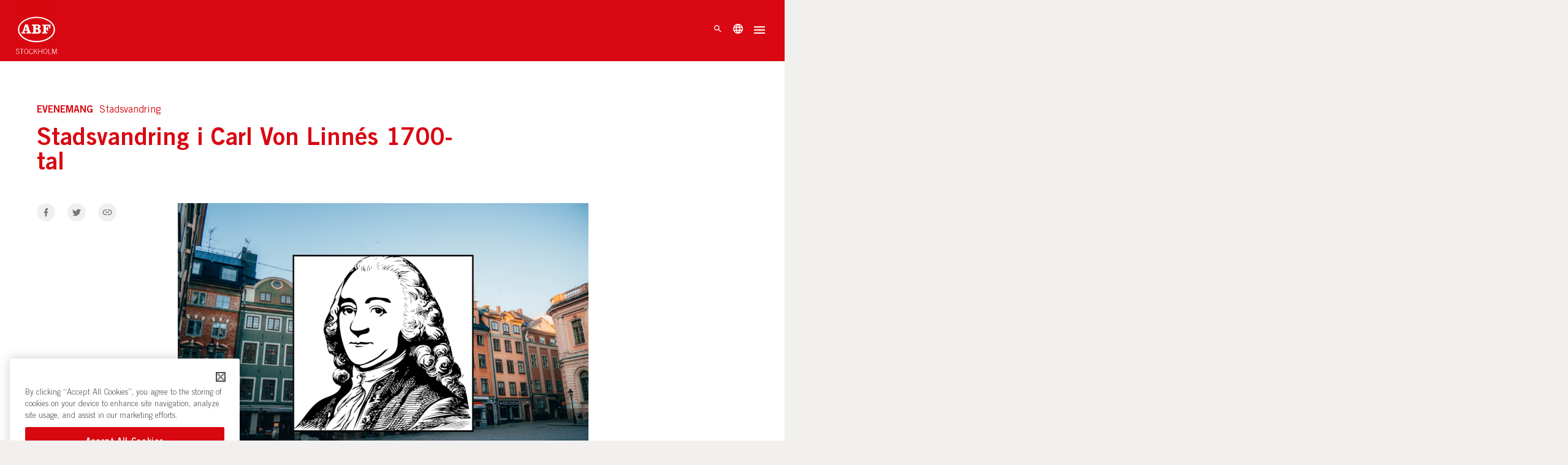

--- FILE ---
content_type: text/html; charset=UTF-8
request_url: https://abfstockholm.se/evenemang/stadsvandring-i-carl-von-linnes-1700-tal/
body_size: 18064
content:
<!DOCTYPE html>
<html lang="sv-SE">

<head>
            <!-- Google Tag Manager -->
        <script>
            (function(w, d, s, l, i) {
                w[l] = w[l] || [];
                w[l].push({
                    'gtm.start': new Date().getTime(),
                    event: 'gtm.js'
                });
                var f = d.getElementsByTagName(s)[0],
                    j = d.createElement(s),
                    dl = l != 'dataLayer' ? '&l=' + l : '';
                j.async = true;
                j.src =
                    'https://www.googletagmanager.com/gtm.js?id=' + i + dl;
                f.parentNode.insertBefore(j, f);
            })(window, document, 'script', 'dataLayer', 'GTM-M42TWPC');
        </script>
        <!-- End Google Tag Manager -->
        <link href="//www.google-analytics.com" rel="dns-prefetch">
    <meta name="facebook-domain-verification" content="5sogl0ci066nwsrzqcl6d6sz4k2sqe" />
    <meta charset="UTF-8">
    <meta name="viewport" content="width=device-width, initial-scale=1.0, maximum-scale=1.0, user-scalable=no">

    <meta name='robots' content='index, follow, max-image-preview:large, max-snippet:-1, max-video-preview:-1' />

	<!-- This site is optimized with the Yoast SEO plugin v26.8 - https://yoast.com/product/yoast-seo-wordpress/ -->
	<title>Stadsvandring i Carl Von Linnés 1700-tal - ABF Stockholm</title>
	<link rel="canonical" href="http://abfstockholm.se/evenemang/stadsvandring-i-carl-von-linnes-1700-tal/" />
	<meta property="og:locale" content="sv_SE" />
	<meta property="og:type" content="article" />
	<meta property="og:title" content="Stadsvandring i Carl Von Linnés 1700-tal - ABF Stockholm" />
	<meta property="og:description" content="En vandring i spåren på läkaren, botanikern och zoologen Carl von Linné under hans vistelse i frihetstidens Stockholm. Från fattig..." />
	<meta property="og:url" content="http://abfstockholm.se/evenemang/stadsvandring-i-carl-von-linnes-1700-tal/" />
	<meta property="og:site_name" content="ABF Stockholm" />
	<meta property="article:modified_time" content="2025-08-30T22:01:11+00:00" />
	<meta property="og:image" content="http://abfstockholm.se/wp-content/uploads/2024/05/Shelton-Stromquist-6.png" />
	<meta property="og:image:width" content="1054" />
	<meta property="og:image:height" content="700" />
	<meta property="og:image:type" content="image/png" />
	<meta name="twitter:card" content="summary_large_image" />
	<meta name="twitter:label1" content="Est. reading time" />
	<meta name="twitter:data1" content="1 minute" />
	<script type="application/ld+json" class="yoast-schema-graph">{"@context":"https://schema.org","@graph":[{"@type":"WebPage","@id":"http://abfstockholm.se/evenemang/stadsvandring-i-carl-von-linnes-1700-tal/","url":"http://abfstockholm.se/evenemang/stadsvandring-i-carl-von-linnes-1700-tal/","name":"Stadsvandring i Carl Von Linnés 1700-tal - ABF Stockholm","isPartOf":{"@id":"https://abfstockholm.se/#website"},"primaryImageOfPage":{"@id":"http://abfstockholm.se/evenemang/stadsvandring-i-carl-von-linnes-1700-tal/#primaryimage"},"image":{"@id":"http://abfstockholm.se/evenemang/stadsvandring-i-carl-von-linnes-1700-tal/#primaryimage"},"thumbnailUrl":"https://abfstockholm.se/wp-content/uploads/2024/05/Shelton-Stromquist-6.png","datePublished":"2024-05-31T08:10:06+00:00","dateModified":"2025-08-30T22:01:11+00:00","breadcrumb":{"@id":"http://abfstockholm.se/evenemang/stadsvandring-i-carl-von-linnes-1700-tal/#breadcrumb"},"inLanguage":"sv-SE","potentialAction":[{"@type":"ReadAction","target":["http://abfstockholm.se/evenemang/stadsvandring-i-carl-von-linnes-1700-tal/"]}]},{"@type":"ImageObject","inLanguage":"sv-SE","@id":"http://abfstockholm.se/evenemang/stadsvandring-i-carl-von-linnes-1700-tal/#primaryimage","url":"https://abfstockholm.se/wp-content/uploads/2024/05/Shelton-Stromquist-6.png","contentUrl":"https://abfstockholm.se/wp-content/uploads/2024/05/Shelton-Stromquist-6.png","width":1054,"height":700},{"@type":"BreadcrumbList","@id":"http://abfstockholm.se/evenemang/stadsvandring-i-carl-von-linnes-1700-tal/#breadcrumb","itemListElement":[{"@type":"ListItem","position":1,"name":"Home","item":"https://abfstockholm.se/"},{"@type":"ListItem","position":2,"name":"Stadsvandring i Carl Von Linnés 1700-tal"}]},{"@type":"WebSite","@id":"https://abfstockholm.se/#website","url":"https://abfstockholm.se/","name":"ABF Stockholm","description":"föreläsningar, samtal, kurser och studiecirklar","publisher":{"@id":"https://abfstockholm.se/#organization"},"potentialAction":[{"@type":"SearchAction","target":{"@type":"EntryPoint","urlTemplate":"https://abfstockholm.se/?s={search_term_string}"},"query-input":{"@type":"PropertyValueSpecification","valueRequired":true,"valueName":"search_term_string"}}],"inLanguage":"sv-SE"},{"@type":"Organization","@id":"https://abfstockholm.se/#organization","name":"ABF Stockholm","url":"https://abfstockholm.se/","logo":{"@type":"ImageObject","inLanguage":"sv-SE","@id":"https://abfstockholm.se/#/schema/logo/image/","url":"https://abfstockholm.se/wp-content/uploads/2024/11/Asset-7.png","contentUrl":"https://abfstockholm.se/wp-content/uploads/2024/11/Asset-7.png","width":1126,"height":673,"caption":"ABF Stockholm"},"image":{"@id":"https://abfstockholm.se/#/schema/logo/image/"}}]}</script>
	<!-- / Yoast SEO plugin. -->


<link rel='dns-prefetch' href='//translate.google.com' />
<link rel='stylesheet' id='wp-block-library-css' href='https://abfstockholm.se/wp/wp-includes/css/dist/block-library/style.min.css?ver=6.8.3' type='text/css' media='all' />
<style id='classic-theme-styles-inline-css' type='text/css'>
/*! This file is auto-generated */
.wp-block-button__link{color:#fff;background-color:#32373c;border-radius:9999px;box-shadow:none;text-decoration:none;padding:calc(.667em + 2px) calc(1.333em + 2px);font-size:1.125em}.wp-block-file__button{background:#32373c;color:#fff;text-decoration:none}
</style>
<style id='global-styles-inline-css' type='text/css'>
:root{--wp--preset--aspect-ratio--square: 1;--wp--preset--aspect-ratio--4-3: 4/3;--wp--preset--aspect-ratio--3-4: 3/4;--wp--preset--aspect-ratio--3-2: 3/2;--wp--preset--aspect-ratio--2-3: 2/3;--wp--preset--aspect-ratio--16-9: 16/9;--wp--preset--aspect-ratio--9-16: 9/16;--wp--preset--color--black: #000000;--wp--preset--color--cyan-bluish-gray: #abb8c3;--wp--preset--color--white: #ffffff;--wp--preset--color--pale-pink: #f78da7;--wp--preset--color--vivid-red: #cf2e2e;--wp--preset--color--luminous-vivid-orange: #ff6900;--wp--preset--color--luminous-vivid-amber: #fcb900;--wp--preset--color--light-green-cyan: #7bdcb5;--wp--preset--color--vivid-green-cyan: #00d084;--wp--preset--color--pale-cyan-blue: #8ed1fc;--wp--preset--color--vivid-cyan-blue: #0693e3;--wp--preset--color--vivid-purple: #9b51e0;--wp--preset--gradient--vivid-cyan-blue-to-vivid-purple: linear-gradient(135deg,rgba(6,147,227,1) 0%,rgb(155,81,224) 100%);--wp--preset--gradient--light-green-cyan-to-vivid-green-cyan: linear-gradient(135deg,rgb(122,220,180) 0%,rgb(0,208,130) 100%);--wp--preset--gradient--luminous-vivid-amber-to-luminous-vivid-orange: linear-gradient(135deg,rgba(252,185,0,1) 0%,rgba(255,105,0,1) 100%);--wp--preset--gradient--luminous-vivid-orange-to-vivid-red: linear-gradient(135deg,rgba(255,105,0,1) 0%,rgb(207,46,46) 100%);--wp--preset--gradient--very-light-gray-to-cyan-bluish-gray: linear-gradient(135deg,rgb(238,238,238) 0%,rgb(169,184,195) 100%);--wp--preset--gradient--cool-to-warm-spectrum: linear-gradient(135deg,rgb(74,234,220) 0%,rgb(151,120,209) 20%,rgb(207,42,186) 40%,rgb(238,44,130) 60%,rgb(251,105,98) 80%,rgb(254,248,76) 100%);--wp--preset--gradient--blush-light-purple: linear-gradient(135deg,rgb(255,206,236) 0%,rgb(152,150,240) 100%);--wp--preset--gradient--blush-bordeaux: linear-gradient(135deg,rgb(254,205,165) 0%,rgb(254,45,45) 50%,rgb(107,0,62) 100%);--wp--preset--gradient--luminous-dusk: linear-gradient(135deg,rgb(255,203,112) 0%,rgb(199,81,192) 50%,rgb(65,88,208) 100%);--wp--preset--gradient--pale-ocean: linear-gradient(135deg,rgb(255,245,203) 0%,rgb(182,227,212) 50%,rgb(51,167,181) 100%);--wp--preset--gradient--electric-grass: linear-gradient(135deg,rgb(202,248,128) 0%,rgb(113,206,126) 100%);--wp--preset--gradient--midnight: linear-gradient(135deg,rgb(2,3,129) 0%,rgb(40,116,252) 100%);--wp--preset--font-size--small: 13px;--wp--preset--font-size--medium: 20px;--wp--preset--font-size--large: 36px;--wp--preset--font-size--x-large: 42px;--wp--preset--spacing--20: 0.44rem;--wp--preset--spacing--30: 0.67rem;--wp--preset--spacing--40: 1rem;--wp--preset--spacing--50: 1.5rem;--wp--preset--spacing--60: 2.25rem;--wp--preset--spacing--70: 3.38rem;--wp--preset--spacing--80: 5.06rem;--wp--preset--shadow--natural: 6px 6px 9px rgba(0, 0, 0, 0.2);--wp--preset--shadow--deep: 12px 12px 50px rgba(0, 0, 0, 0.4);--wp--preset--shadow--sharp: 6px 6px 0px rgba(0, 0, 0, 0.2);--wp--preset--shadow--outlined: 6px 6px 0px -3px rgba(255, 255, 255, 1), 6px 6px rgba(0, 0, 0, 1);--wp--preset--shadow--crisp: 6px 6px 0px rgba(0, 0, 0, 1);}:where(.is-layout-flex){gap: 0.5em;}:where(.is-layout-grid){gap: 0.5em;}body .is-layout-flex{display: flex;}.is-layout-flex{flex-wrap: wrap;align-items: center;}.is-layout-flex > :is(*, div){margin: 0;}body .is-layout-grid{display: grid;}.is-layout-grid > :is(*, div){margin: 0;}:where(.wp-block-columns.is-layout-flex){gap: 2em;}:where(.wp-block-columns.is-layout-grid){gap: 2em;}:where(.wp-block-post-template.is-layout-flex){gap: 1.25em;}:where(.wp-block-post-template.is-layout-grid){gap: 1.25em;}.has-black-color{color: var(--wp--preset--color--black) !important;}.has-cyan-bluish-gray-color{color: var(--wp--preset--color--cyan-bluish-gray) !important;}.has-white-color{color: var(--wp--preset--color--white) !important;}.has-pale-pink-color{color: var(--wp--preset--color--pale-pink) !important;}.has-vivid-red-color{color: var(--wp--preset--color--vivid-red) !important;}.has-luminous-vivid-orange-color{color: var(--wp--preset--color--luminous-vivid-orange) !important;}.has-luminous-vivid-amber-color{color: var(--wp--preset--color--luminous-vivid-amber) !important;}.has-light-green-cyan-color{color: var(--wp--preset--color--light-green-cyan) !important;}.has-vivid-green-cyan-color{color: var(--wp--preset--color--vivid-green-cyan) !important;}.has-pale-cyan-blue-color{color: var(--wp--preset--color--pale-cyan-blue) !important;}.has-vivid-cyan-blue-color{color: var(--wp--preset--color--vivid-cyan-blue) !important;}.has-vivid-purple-color{color: var(--wp--preset--color--vivid-purple) !important;}.has-black-background-color{background-color: var(--wp--preset--color--black) !important;}.has-cyan-bluish-gray-background-color{background-color: var(--wp--preset--color--cyan-bluish-gray) !important;}.has-white-background-color{background-color: var(--wp--preset--color--white) !important;}.has-pale-pink-background-color{background-color: var(--wp--preset--color--pale-pink) !important;}.has-vivid-red-background-color{background-color: var(--wp--preset--color--vivid-red) !important;}.has-luminous-vivid-orange-background-color{background-color: var(--wp--preset--color--luminous-vivid-orange) !important;}.has-luminous-vivid-amber-background-color{background-color: var(--wp--preset--color--luminous-vivid-amber) !important;}.has-light-green-cyan-background-color{background-color: var(--wp--preset--color--light-green-cyan) !important;}.has-vivid-green-cyan-background-color{background-color: var(--wp--preset--color--vivid-green-cyan) !important;}.has-pale-cyan-blue-background-color{background-color: var(--wp--preset--color--pale-cyan-blue) !important;}.has-vivid-cyan-blue-background-color{background-color: var(--wp--preset--color--vivid-cyan-blue) !important;}.has-vivid-purple-background-color{background-color: var(--wp--preset--color--vivid-purple) !important;}.has-black-border-color{border-color: var(--wp--preset--color--black) !important;}.has-cyan-bluish-gray-border-color{border-color: var(--wp--preset--color--cyan-bluish-gray) !important;}.has-white-border-color{border-color: var(--wp--preset--color--white) !important;}.has-pale-pink-border-color{border-color: var(--wp--preset--color--pale-pink) !important;}.has-vivid-red-border-color{border-color: var(--wp--preset--color--vivid-red) !important;}.has-luminous-vivid-orange-border-color{border-color: var(--wp--preset--color--luminous-vivid-orange) !important;}.has-luminous-vivid-amber-border-color{border-color: var(--wp--preset--color--luminous-vivid-amber) !important;}.has-light-green-cyan-border-color{border-color: var(--wp--preset--color--light-green-cyan) !important;}.has-vivid-green-cyan-border-color{border-color: var(--wp--preset--color--vivid-green-cyan) !important;}.has-pale-cyan-blue-border-color{border-color: var(--wp--preset--color--pale-cyan-blue) !important;}.has-vivid-cyan-blue-border-color{border-color: var(--wp--preset--color--vivid-cyan-blue) !important;}.has-vivid-purple-border-color{border-color: var(--wp--preset--color--vivid-purple) !important;}.has-vivid-cyan-blue-to-vivid-purple-gradient-background{background: var(--wp--preset--gradient--vivid-cyan-blue-to-vivid-purple) !important;}.has-light-green-cyan-to-vivid-green-cyan-gradient-background{background: var(--wp--preset--gradient--light-green-cyan-to-vivid-green-cyan) !important;}.has-luminous-vivid-amber-to-luminous-vivid-orange-gradient-background{background: var(--wp--preset--gradient--luminous-vivid-amber-to-luminous-vivid-orange) !important;}.has-luminous-vivid-orange-to-vivid-red-gradient-background{background: var(--wp--preset--gradient--luminous-vivid-orange-to-vivid-red) !important;}.has-very-light-gray-to-cyan-bluish-gray-gradient-background{background: var(--wp--preset--gradient--very-light-gray-to-cyan-bluish-gray) !important;}.has-cool-to-warm-spectrum-gradient-background{background: var(--wp--preset--gradient--cool-to-warm-spectrum) !important;}.has-blush-light-purple-gradient-background{background: var(--wp--preset--gradient--blush-light-purple) !important;}.has-blush-bordeaux-gradient-background{background: var(--wp--preset--gradient--blush-bordeaux) !important;}.has-luminous-dusk-gradient-background{background: var(--wp--preset--gradient--luminous-dusk) !important;}.has-pale-ocean-gradient-background{background: var(--wp--preset--gradient--pale-ocean) !important;}.has-electric-grass-gradient-background{background: var(--wp--preset--gradient--electric-grass) !important;}.has-midnight-gradient-background{background: var(--wp--preset--gradient--midnight) !important;}.has-small-font-size{font-size: var(--wp--preset--font-size--small) !important;}.has-medium-font-size{font-size: var(--wp--preset--font-size--medium) !important;}.has-large-font-size{font-size: var(--wp--preset--font-size--large) !important;}.has-x-large-font-size{font-size: var(--wp--preset--font-size--x-large) !important;}
:where(.wp-block-post-template.is-layout-flex){gap: 1.25em;}:where(.wp-block-post-template.is-layout-grid){gap: 1.25em;}
:where(.wp-block-columns.is-layout-flex){gap: 2em;}:where(.wp-block-columns.is-layout-grid){gap: 2em;}
:root :where(.wp-block-pullquote){font-size: 1.5em;line-height: 1.6;}
</style>
<link rel='stylesheet' id='google-language-translator-css' href='https://abfstockholm.se/wp-content/plugins/google-language-translator/css/style.css?ver=5.0.48' type='text/css' media='' />
<link rel='stylesheet' id='glt-toolbar-styles-css' href='https://abfstockholm.se/wp-content/plugins/google-language-translator/css/toolbar.css?ver=5.0.48' type='text/css' media='' />
<link rel='stylesheet' id='theme-style-css' href='https://abfstockholm.se/wp-content/themes/abf-sthlm/build/app.css?ver=1768921348' type='text/css' media='all' />
<script type="text/javascript" src="https://abfstockholm.se/wp-content/themes/abf-sthlm/assets/fake.js?ver=6.8.3" id="jquery-js"></script>
<script type="text/javascript" id="main-js-extra">
/* <![CDATA[ */
var abf_search = {"nonce":"43c4149736","url":"https:\/\/abfstockholm.se\/wp\/wp-admin\/admin-ajax.php"};
var abf_post_content = {"nonce":"ea9bff2188","url":"https:\/\/abfstockholm.se\/wp\/wp-admin\/admin-ajax.php"};
var abf_landing = {"nonce":"1a1ec649b7","url":"https:\/\/abfstockholm.se\/wp-json\/abf\/conversion-form"};
/* ]]> */
</script>
<script type="text/javascript" src="https://abfstockholm.se/wp-content/themes/abf-sthlm/build/app.js?ver=1768921348" id="main-js"></script>
<link rel="https://api.w.org/" href="https://abfstockholm.se/wp-json/" /><link rel="EditURI" type="application/rsd+xml" title="RSD" href="https://abfstockholm.se/wp/xmlrpc.php?rsd" />
<meta name="generator" content="WordPress 6.8.3" />
<link rel='shortlink' href='https://abfstockholm.se/?p=42431' />
<link rel="alternate" title="oEmbed (JSON)" type="application/json+oembed" href="https://abfstockholm.se/wp-json/oembed/1.0/embed?url=https%3A%2F%2Fabfstockholm.se%2Fevenemang%2Fstadsvandring-i-carl-von-linnes-1700-tal%2F" />
<link rel="alternate" title="oEmbed (XML)" type="text/xml+oembed" href="https://abfstockholm.se/wp-json/oembed/1.0/embed?url=https%3A%2F%2Fabfstockholm.se%2Fevenemang%2Fstadsvandring-i-carl-von-linnes-1700-tal%2F&#038;format=xml" />
<style type="text/css">p.hello { font-size:12px; color:darkgray; }#google_language_translator, #flags { text-align:left; }#google_language_translator { clear:both; }#flags { width:165px; }#flags a { display:inline-block; margin-right:2px; }#google_language_translator { width:auto !important; }.goog-tooltip {display: none !important;}.goog-tooltip:hover {display: none !important;}.goog-text-highlight {background-color: transparent !important; border: none !important; box-shadow: none !important;}#google_language_translator select.goog-te-combo { color:#32373c; }#google_language_translator {color: transparent;}body { top:0px !important; }#glt-translate-trigger { bottom:auto; top:0; }.tool-container.tool-top { top:50px !important; bottom:auto !important; }.tool-container.tool-top .arrow { border-color:transparent transparent #d0cbcb; top:-14px; }#glt-translate-trigger > span { color:#ffffff; }#glt-translate-trigger { background:#dd3333; }.goog-te-gadget .goog-te-combo { width:250px; }</style><link rel="icon" href="https://abfstockholm.se/wp-content/uploads/2018/10/cropped-ABF-favicon-1-32x32.png" sizes="32x32" />
<link rel="icon" href="https://abfstockholm.se/wp-content/uploads/2018/10/cropped-ABF-favicon-1-192x192.png" sizes="192x192" />
<link rel="apple-touch-icon" href="https://abfstockholm.se/wp-content/uploads/2018/10/cropped-ABF-favicon-1-180x180.png" />
<meta name="msapplication-TileImage" content="https://abfstockholm.se/wp-content/uploads/2018/10/cropped-ABF-favicon-1-270x270.png" />

</head>

<body class="wp-singular evenemang-template-default single single-evenemang postid-42431 wp-custom-logo wp-theme-abf-sthlm">
    <span id="scrollpixel"></span>
    <!-- Google Tag Manager (noscript) -->
    <noscript><iframe src="https://www.googletagmanager.com/ns.html?id=GTM-M42TWPC" height="0" width="0" style="display:none;visibility:hidden"></iframe></noscript>
    <!-- End Google Tag Manager (noscript) -->

    <div id="container" itemscope itemtype="http://schema.org/WebSite">
        <meta itemprop="url" content="https://abfstockholm.se">

        
<header id="MainMenu">
    <div class="wrapper cf">
        <div class="Logotype">
            <a href="/" aria-label="Till startsidan" class="logo-link">
                <figure id="logo" itemscope itemtype="http://schema.org/Organization" aria-hidden="true">
                    <svg width="80" height="104" viewBox="0 0 80 104" fill="none">
    <path d="M80 -25H0V85.4615H80V-25Z" fill="#D80811" />
    <path d="M27.5385 59.4615L23.5385 46.2307H18.4616L14.1539 59.3076C13.8462 60.5384 13.6923 60.9999 12.3077 60.9999H11.6923V63.3076H18.9231V60.9999H18.1539C17.2308 60.9999 16.7692 60.8461 16.7692 60.3846C16.7692 60.2307 16.7692 60.0769 16.9231 59.7692L17.5385 57.7692H22.3077L22.9231 59.923C22.9231 60.0769 23.0769 60.2307 23.0769 60.3846C23.0769 60.8461 22.6154 60.9999 21.5385 60.9999H20.9231V63.3076H30V60.9999H29.2308C28.1539 60.9999 27.8462 60.5384 27.5385 59.4615ZM18.3077 55.6153L20 50.2307L21.6923 55.6153H18.3077Z" fill="white" />
    <path d="M44.1538 54.2307C46.4615 53.4615 47.5384 52.0769 47.5384 50.2307C47.5384 47.4615 45.5384 46.2307 41.2308 46.2307H31.5385V48.5384H32.4615C33.8461 48.5384 34 48.6923 34 50.0769V59.6153C34 60.8461 33.8461 61.1538 32.4615 61.1538H31.5385V63.4615H40.9231C46 63.4615 48.3077 62.3846 48.3077 58.8461C48.4615 56.2307 47.0769 54.8461 44.1538 54.2307ZM38.7692 48.3846H40C42.1538 48.3846 43.0769 48.9999 43.0769 50.6923C43.0769 52.3846 42.1538 53.1538 39.8461 53.1538H38.7692V48.3846ZM40 60.9999H38.7692V55.4615H40C42.4615 55.4615 43.5384 56.2307 43.5384 58.2307C43.5384 60.2307 42.4615 60.9999 40 60.9999Z" fill="white" />
    <path d="M50.7692 48.3846H51.6923C53.0769 48.3846 53.2308 48.5385 53.2308 49.9231V59.4615C53.2308 60.6923 53.0769 61 51.6923 61H50.7692V63.3077H60.4615V61H59.3846C58 61 57.8461 60.8461 57.8461 59.4615V55.4615C58 55.4615 58.1538 55.4615 58.1538 55.4615C59.5385 55.4615 60 56.2308 60 58.3846H62V50.6923H60V50.8461C60 52.6923 59.5385 53.4615 58 53.4615H57.8461V48.6923H59.0769C60.9231 48.6923 62 48.6923 62.9231 49.4615C63.6923 50.2308 64 51.4615 64.1538 53.4615H66.3077V46.5385H50.7692V48.3846Z" fill="white" />
    <path d="M40 31.7693C20.6154 31.7693 4.9231 42.5385 4.9231 55.7693C4.9231 69.0001 20.6154 79.7693 40 79.7693C59.3846 79.7693 75.0769 69.0001 75.0769 55.7693C74.9231 42.3847 59.2308 31.7693 40 31.7693ZM40 77.3077C22 77.3077 7.38463 67.6154 7.38463 55.6154C7.38463 43.6154 22 34.077 40 34.077C58 34.077 72.6154 43.7693 72.6154 55.6154C72.6154 67.6154 58 77.3077 40 77.3077Z" fill="white" />
    <path d="M1.99998 99.3077C2.46152 100.846 3.23075 101.462 4.92306 101.462C6.15383 101.462 6.92306 100.692 6.92306 99.4616C6.92306 96.8462 1.53844 97.7692 1.53844 94.5385C1.53844 93 2.61537 91.9231 4.46152 91.9231C5.99998 91.9231 7.23075 92.8462 7.69229 94.3846L6.92306 94.6923C6.61537 93.6154 5.84614 92.8462 4.46152 92.8462C3.23075 92.8462 2.46152 93.4616 2.46152 94.6923C2.46152 95.3077 2.61537 95.9231 4.46152 96.5385C7.0769 97.4616 7.69229 98.0769 7.69229 99.4616C7.69229 101.154 6.30767 102.077 4.61537 102.077C2.76921 102.077 1.53844 101.308 1.0769 99.4616L1.99998 99.3077Z" fill="currentColor" />
    <path d="M8.76923 92.0769H15.5385V92.8461H12.6154V102.077H11.6923V92.8461H8.76923V92.0769Z" fill="currentColor" />
    <path d="M24.6154 97C24.6154 99.9231 23.2307 102.077 20.6154 102.077C18.1538 102.077 16.6154 99.9231 16.6154 97C16.6154 94.0769 18 91.9231 20.6154 91.9231C23.2307 91.9231 24.6154 94.0769 24.6154 97ZM23.6923 97C23.6923 94.2308 22.4615 92.5385 20.6154 92.5385C18.7692 92.5385 17.5384 94.0769 17.5384 97C17.5384 99.7693 18.7692 101.462 20.6154 101.462C22.4615 101.462 23.6923 99.7693 23.6923 97Z" fill="currentColor" />
    <path d="M32.1538 95.0001C31.6923 93.4616 30.9231 92.6924 29.6923 92.6924C27.6923 92.6924 26.7692 94.6924 26.7692 97.1539C26.7692 99.6155 27.6923 101.615 29.6923 101.615C31.2307 101.615 31.8461 100.539 32.1538 99.1539L33.0769 99.3078C32.7692 101.154 31.8461 102.385 29.6923 102.385C27.2307 102.385 25.8461 100.385 25.8461 97.3078C25.8461 94.2308 27.2307 92.2308 29.6923 92.2308C31.5384 92.2308 32.4615 93.4616 32.9231 95.1539L32.1538 95.0001Z" fill="currentColor" />
    <path d="M35.0769 92.0769H36V97.4615L40.6154 92.0769H41.6923L38.4615 95.9231L42.1538 102.077H41.0769L37.8461 96.5384L36 98.6923V102.077H35.0769V92.0769Z" fill="currentColor" />
    <path d="M43.5385 92.0769H44.4615V96.5384H49.8462V92.0769H50.7692V102.077H49.8462V97.3077H44.4615V102.077H43.5385V92.0769Z" fill="currentColor" />
    <path d="M60.7692 97C60.7692 99.9231 59.3846 102.077 56.7692 102.077C54.3077 102.077 52.7692 99.9231 52.7692 97C52.7692 94.0769 54.1538 91.9231 56.7692 91.9231C59.3846 91.9231 60.7692 94.0769 60.7692 97ZM59.8462 97C59.8462 94.2308 58.6154 92.5385 56.7692 92.5385C54.9231 92.5385 53.6923 94.0769 53.6923 97C53.6923 99.7693 54.9231 101.462 56.7692 101.462C58.6154 101.462 59.8462 99.7693 59.8462 97Z" fill="currentColor" />
    <path d="M62.7692 92.0769H63.6923V101.308H68.1538V102.077H62.7692V92.0769Z" fill="currentColor" />
    <path d="M69.6923 102.077V92.0769H71.2307L74 100.538L76.7692 92.0769H78.3076V102.077H77.3846V92.8461L74.3076 102.077H73.3846L70.3076 92.8461V102.077H69.6923Z" fill="currentColor" />
</svg>                </figure>
            </a>
        </div>

        <div class="Navigation">
            <nav class="menu-huvudmeny_andra-ej-container"><header id='MobileMenuNavHeader' class='MobileMenuNavHeader'>
            <figure id='MobileNavLogo' aria-hidden='true'><svg width="78" height="72" viewBox="0 0 78 72" fill="none">
  <path d="M26.5385 28.4615L22.5385 15.2307H17.4616L13.1539 28.3076C12.8462 29.5384 12.6923 29.9999 11.3077 29.9999H10.6923V32.3076H17.9231V29.9999H17.1539C16.2308 29.9999 15.7692 29.8461 15.7692 29.3846C15.7692 29.2307 15.7692 29.0769 15.9231 28.7692L16.5385 26.7692H21.3077L21.9231 28.923C21.9231 29.0769 22.0769 29.2307 22.0769 29.3846C22.0769 29.8461 21.6154 29.9999 20.5385 29.9999H19.9231V32.3076H29V29.9999H28.2308C27.1539 29.9999 26.8462 29.5384 26.5385 28.4615ZM17.3077 24.6153L19 19.2307L20.6923 24.6153H17.3077Z" fill="currentColor"/>
  <path d="M43.1538 23.2307C45.4615 22.4615 46.5384 21.0769 46.5384 19.2307C46.5384 16.4615 44.5384 15.2307 40.2308 15.2307H30.5385V17.5384H31.4615C32.8461 17.5384 33 17.6923 33 19.0769V28.6153C33 29.8461 32.8461 30.1538 31.4615 30.1538H30.5385V32.4615H39.9231C45 32.4615 47.3077 31.3846 47.3077 27.8461C47.4615 25.2307 46.0769 23.8461 43.1538 23.2307ZM37.7692 17.3846H39C41.1538 17.3846 42.0769 17.9999 42.0769 19.6923C42.0769 21.3846 41.1538 22.1538 38.8461 22.1538H37.7692V17.3846ZM39 29.9999H37.7692V24.4615H39C41.4615 24.4615 42.5384 25.2307 42.5384 27.2307C42.5384 29.2307 41.4615 29.9999 39 29.9999Z" fill="currentColor"/>
  <path d="M49.7692 17.3846H50.6923C52.0769 17.3846 52.2308 17.5385 52.2308 18.9231V28.4615C52.2308 29.6923 52.0769 30 50.6923 30H49.7692V32.3077H59.4615V30H58.3846C57 30 56.8461 29.8461 56.8461 28.4615V24.4615C57 24.4615 57.1538 24.4615 57.1538 24.4615C58.5385 24.4615 59 25.2308 59 27.3846H61V19.6923H59V19.8461C59 21.6923 58.5385 22.4615 57 22.4615H56.8461V17.6923H58.0769C59.9231 17.6923 61 17.6923 61.9231 18.4615C62.6923 19.2308 63 20.4615 63.1538 22.4615H65.3077V15.5385H49.7692V17.3846Z" fill="currentColor"/>
  <path d="M39 0.769302C19.6154 0.769302 3.9231 11.5385 3.9231 24.7693C3.9231 38.0001 19.6154 48.7693 39 48.7693C58.3846 48.7693 74.0769 38.0001 74.0769 24.7693C73.9231 11.3847 58.2308 0.769302 39 0.769302ZM39 46.3077C21 46.3077 6.38463 36.6154 6.38463 24.6154C6.38463 12.6154 21 3.077 39 3.077C57 3.077 71.6154 12.7693 71.6154 24.6154C71.6154 36.6154 57 46.3077 39 46.3077Z" fill="currentColor"/>
  <path d="M0.999984 68.3077C1.46152 69.846 2.23075 70.462 3.92306 70.462C5.15383 70.462 5.92306 69.692 5.92306 68.4616C5.92306 65.8462 0.538444 66.7692 0.538444 63.5385C0.538444 62 1.61537 60.9231 3.46152 60.9231C4.99998 60.9231 6.23075 61.8462 6.69229 63.3846L5.92306 63.6923C5.61537 62.6154 4.84614 61.8462 3.46152 61.8462C2.23075 61.8462 1.46152 62.4616 1.46152 63.6923C1.46152 64.3077 1.61537 64.9231 3.46152 65.5385C6.0769 66.4616 6.69229 67.0769 6.69229 68.4616C6.69229 70.154 5.30767 71.077 3.61537 71.077C1.76921 71.077 0.538444 70.308 0.0769043 68.4616L0.999984 68.3077Z" fill="currentColor"/>
  <path d="M7.76923 61.0769H14.5385V61.8461H11.6154V71.077H10.6923V61.8461H7.76923V61.0769Z" fill="currentColor"/>
  <path d="M23.6154 66C23.6154 68.9231 22.2307 71.077 19.6154 71.077C17.1538 71.077 15.6154 68.9231 15.6154 66C15.6154 63.0769 17 60.9231 19.6154 60.9231C22.2307 60.9231 23.6154 63.0769 23.6154 66ZM22.6923 66C22.6923 63.2308 21.4615 61.5385 19.6154 61.5385C17.7692 61.5385 16.5384 63.0769 16.5384 66C16.5384 68.7693 17.7692 70.462 19.6154 70.462C21.4615 70.462 22.6923 68.7693 22.6923 66Z" fill="currentColor"/>
  <path d="M31.1538 64.0001C30.6923 62.4616 29.9231 61.6924 28.6923 61.6924C26.6923 61.6924 25.7692 63.6924 25.7692 66.1539C25.7692 68.6155 26.6923 70.615 28.6923 70.615C30.2307 70.615 30.8461 69.539 31.1538 68.1539L32.0769 68.3078C31.7692 70.154 30.8461 71.385 28.6923 71.385C26.2307 71.385 24.8461 69.385 24.8461 66.3078C24.8461 63.2308 26.2307 61.2308 28.6923 61.2308C30.5384 61.2308 31.4615 62.4616 31.9231 64.1539L31.1538 64.0001Z" fill="currentColor"/>
  <path d="M34.0769 61.0769H35V66.4615L39.6154 61.0769H40.6923L37.4615 64.9231L41.1538 71.077H40.0769L36.8461 65.5384L35 67.6923V71.077H34.0769V61.0769Z" fill="currentColor"/>
  <path d="M42.5385 61.0769H43.4615V65.5384H48.8462V61.0769H49.7692V71.077H48.8462V66.3077H43.4615V71.077H42.5385V61.0769Z" fill="currentColor"/>
  <path d="M59.7692 66C59.7692 68.9231 58.3846 71.077 55.7692 71.077C53.3077 71.077 51.7692 68.9231 51.7692 66C51.7692 63.0769 53.1538 60.9231 55.7692 60.9231C58.3846 60.9231 59.7692 63.0769 59.7692 66ZM58.8462 66C58.8462 63.2308 57.6154 61.5385 55.7692 61.5385C53.9231 61.5385 52.6923 63.0769 52.6923 66C52.6923 68.7693 53.9231 70.462 55.7692 70.462C57.6154 70.462 58.8462 68.7693 58.8462 66Z" fill="currentColor"/>
  <path d="M61.7692 61.0769H62.6923V70.308H67.1538V71.077H61.7692V61.0769Z" fill="currentColor"/>
  <path d="M68.6923 71.077V61.0769H70.2307L73 69.538L75.7692 61.0769H77.3076V71.077H76.3846V61.8461L73.3076 71.077H72.3846L69.3076 61.8461V71.077H68.6923Z" fill="currentColor"/>
</svg>
</figure>
            <div class='MobileMenuNavHeader-col'>

                <div class='SubmenuHeader'><button id='MainMenuBackButton' class='MobileNavBackButton MobileNavHeaderButton MobileNavHeaderButton-black' aria-label='Tillbaka'>
                <figure aria-hidden='true'>
                <svg width="16" height="16" viewBox="0 0 16 16" fill="none">
  <path d="M16 7H3.83L9.42 1.41L8 0L0 8L8 16L9.41 14.59L3.83 9H16V7Z" fill="currentColor"/>
</svg>

                </figure>
        </button> <h3 id='SubMenuParentTitle' class='SubMenuParentTitle'>Evenemang</h3></div>
            </div>
            <div class='MobileMenuNavHeader-col'>
            <button id='MainMenuCloseButton' class='MobileNavCloseButton js-navMenuToggle MobileNavHeaderButton MobileNavHeaderButton-white' aria-label='Stäng'>
            <figure aria-hidden='true'>
            <svg width="14" height="14" viewBox="0 0 14 14" fill="none">
  <path d="M14 1.41L12.59 0L7 5.59L1.41 0L0 1.41L5.59 7L0 12.59L1.41 14L7 8.41L12.59 14L14 12.59L8.41 7L14 1.41Z" fill="currentColor"/>
</svg>

            </figure>
        </button>
            </div>
        </header><ul role="menubar" id="menu-huvudmeny_andra-ej" class="MainNavMenu"><li id="menu-item-34976" class="menu-item menu-item-type-custom menu-item-object-custom menu-item-has-children MenuItem menu-item-34976" data-heading="EVENEMANG &#038; KURSER" role="none" tabindex="0"><span class="MenuItem-title">EVENEMANG &#038; KURSER</span><figure class="MenuItem-caret text-xs" aria-hidden="true">
            <?php

/**
 * Caret Down
 */
?>

<svg width="1em" x="0px" y="0px" viewBox="0 0 24 16">
    <path fill="currentColor" d="M12,15c-0.5,0-1-0.2-1.4-0.6l-10-10c-0.8-0.8-0.8-2,0-2.8s2-0.8,2.8,0l8.6,8.6l8.6-8.6c0.8-0.8,2-0.8,2.8,0
        s0.8,2,0,2.8l-10,10C13,14.8,12.5,15,12,15z" />
</svg></figure>
<ul class="SubMenu"
            role="menu">
	<li id="menu-item-34977" class="menu-item menu-item-type-post_type menu-item-object-page SubMenuItem menu-item-34977" data-heading="Evenemangskalendern" role="none" ><a href="https://abfstockholm.se/evenemang/" role="menuitem" class="SubMenuItem-link"><h3 class="SubMenuItem-title">Evenemangskalendern</h3><p class="SubMenuItem-description">Här finner du ett brett utbud av bland annat föreläsningar, panelsamtal, stadsvandringar, scenkonst, filmvisningar och filosoficaféer. Det finns något för alla!</p></a></li>
	<li id="menu-item-35217" class="menu-item menu-item-type-post_type menu-item-object-page SubMenuItem menu-item-35217" data-heading="Kurser" role="none" ><a href="https://abfstockholm.se/kurser/kategorier/" role="menuitem" class="SubMenuItem-link"><h3 class="SubMenuItem-title">Kurser</h3><p class="SubMenuItem-description">Här kan du hitta kurser i konst och hantverk, scenkonst och musik, litteratur, politik och historia, media och kommunikation, föreningsliv, hälsa och välmående samt 20 olika språk.</p></a></li>
	<li id="menu-item-37679" class="menu-item menu-item-type-post_type menu-item-object-page SubMenuItem menu-item-37679" data-heading="Kurser för dig som samarbetar med oss" role="none" ><a href="https://abfstockholm.se/kurser-for-fria-grupper-och-foreningar/" role="menuitem" class="SubMenuItem-link"><h3 class="SubMenuItem-title">Kurser för dig som samarbetar med oss</h3><p class="SubMenuItem-description">Här kan du som redan har ett samarbete med oss hitta DIY-workshops, GRUND-utbildningar och andra kurser där du kan fördjupa dig i ämnen som hjälper dig att fortsätta driva dina cirklar, festivaler eller helgworkshops.</p></a></li>
	<li id="menu-item-51189" class="menu-item menu-item-type-post_type menu-item-object-page SubMenuItem menu-item-51189" data-heading="Fackboksfestivalen Minerva 2026" role="none" ><a href="https://abfstockholm.se/fackboksfestivalen-minerva/" role="menuitem" class="SubMenuItem-link"><h3 class="SubMenuItem-title">Fackboksfestivalen Minerva 2026</h3><p class="SubMenuItem-description">På Fackboksfestivalen Minerva möts Sveriges främsta författare, tänkare och debattörer för en dag fylld av samtal, intervjuer och föredrag.</p></a></li>

</ul>
</li>
<li id="menu-item-29354" class="menu-item menu-item-type-custom menu-item-object-custom menu-item-has-children MenuItem menu-item-29354" data-heading="KOMVUX" role="none" tabindex="0"><span class="MenuItem-title">KOMVUX</span><figure class="MenuItem-caret text-xs" aria-hidden="true">
            <?php

/**
 * Caret Down
 */
?>

<svg width="1em" x="0px" y="0px" viewBox="0 0 24 16">
    <path fill="currentColor" d="M12,15c-0.5,0-1-0.2-1.4-0.6l-10-10c-0.8-0.8-0.8-2,0-2.8s2-0.8,2.8,0l8.6,8.6l8.6-8.6c0.8-0.8,2-0.8,2.8,0
        s0.8,2,0,2.8l-10,10C13,14.8,12.5,15,12,15z" />
</svg></figure>
<ul class="SubMenu"
            role="menu">
	<li id="menu-item-48334" class="menu-item menu-item-type-post_type menu-item-object-page SubMenuItem menu-item-48334" data-heading="Vård och omsorg" role="none" ><a href="https://abfstockholm.se/komvux/vard-och-omsorg/" role="menuitem" class="SubMenuItem-link"><h3 class="SubMenuItem-title">Vård och omsorg</h3><p class="SubMenuItem-description">Utbilda dig till undersköterska, med skyddad yrkestitel och du får jobb direkt efter avslutade studier.</p></a></li>
	<li id="menu-item-29362" class="menu-item menu-item-type-post_type menu-item-object-page SubMenuItem menu-item-29362" data-heading="Komvux" role="none" ><a href="https://abfstockholm.se/komvux/" role="menuitem" class="SubMenuItem-link"><h3 class="SubMenuItem-title">Komvux</h3><p class="SubMenuItem-description">Vårt kursutbud består av ett stort antal kurser på grundläggande och gymnasial nivå. Här nedan kan du söka bland alla våra kurser i city på Sveavägen 41.</p></a></li>
	<li id="menu-item-42662" class="menu-item menu-item-type-post_type menu-item-object-page SubMenuItem menu-item-42662" data-heading="Prövning" role="none" ><a href="https://abfstockholm.se/komvux/provning/" role="menuitem" class="SubMenuItem-link"><h3 class="SubMenuItem-title">Prövning</h3><p class="SubMenuItem-description">En prövning innebär att du blir prövad på dina kunskaper i den aktuella kursen. På ABF Komvux Stockholm erbjuder vi prövning fem gånger per år.</p></a></li>

</ul>
</li>
<li id="menu-item-29356" class="menu-item menu-item-type-post_type menu-item-object-page menu-item-has-children MenuItem menu-item-29356" data-heading="BOKA LOKAL &#038; ARRANGERA" role="none" tabindex="0"><span class="MenuItem-title">BOKA LOKAL &#038; ARRANGERA</span><figure class="MenuItem-caret text-xs" aria-hidden="true">
            <?php

/**
 * Caret Down
 */
?>

<svg width="1em" x="0px" y="0px" viewBox="0 0 24 16">
    <path fill="currentColor" d="M12,15c-0.5,0-1-0.2-1.4-0.6l-10-10c-0.8-0.8-0.8-2,0-2.8s2-0.8,2.8,0l8.6,8.6l8.6-8.6c0.8-0.8,2-0.8,2.8,0
        s0.8,2,0,2.8l-10,10C13,14.8,12.5,15,12,15z" />
</svg></figure>
<ul class="SubMenu"
            role="menu">
	<li id="menu-item-45882" class="menu-item menu-item-type-post_type menu-item-object-page SubMenuItem menu-item-45882" data-heading="Boka lokal" role="none" ><a href="https://abfstockholm.se/lokaler/" role="menuitem" class="SubMenuItem-link"><h3 class="SubMenuItem-title">Boka lokal</h3><p class="SubMenuItem-description">Konferensrum, scener, möteslokaler och studios – 10000 kvadratmeter att boka.</p></a></li>
	<li id="menu-item-29371" class="menu-item menu-item-type-post_type menu-item-object-page SubMenuItem menu-item-29371" data-heading="Studiecirklar och samarbeten" role="none" ><a href="https://abfstockholm.se/studiecirklar-och-samarbeten/" role="menuitem" class="SubMenuItem-link"><h3 class="SubMenuItem-title">Studiecirklar och samarbeten</h3><p class="SubMenuItem-description">Som en av Stockholms mest kända organisationer för bildning och kultur kan vi hjälpa er att lära, mötas och skapa – tillsammans.</p></a></li>
	<li id="menu-item-29372" class="menu-item menu-item-type-post_type menu-item-object-page SubMenuItem menu-item-29372" data-heading="Medlemsorganisationer" role="none" ><a href="https://abfstockholm.se/bli-medlem/" role="menuitem" class="SubMenuItem-link"><h3 class="SubMenuItem-title">Medlemsorganisationer</h3><p class="SubMenuItem-description">Här kan du läsa allt om medlemsorganisationer och vad vi kan göra tillsammans.</p></a></li>
	<li id="menu-item-35296" class="menu-item menu-item-type-post_type menu-item-object-page SubMenuItem menu-item-35296" data-heading="Programavdelningen" role="none" ><a href="https://abfstockholm.se/programavdelningen/" role="menuitem" class="SubMenuItem-link"><h3 class="SubMenuItem-title">Programavdelningen</h3><p class="SubMenuItem-description">Varje år arrangerar vi hundratals evenemang. Föreläsningar, livesända seminarium, forum, boksamtal, utställningar och debatter. Vad vill ni göra?</p></a></li>

</ul>
</li>
<li id="menu-item-29357" class="menu-item menu-item-type-custom menu-item-object-custom menu-item-has-children MenuItem menu-item-29357" data-heading="UTBILDNING" role="none" tabindex="0"><span class="MenuItem-title">UTBILDNING</span><figure class="MenuItem-caret text-xs" aria-hidden="true">
            <?php

/**
 * Caret Down
 */
?>

<svg width="1em" x="0px" y="0px" viewBox="0 0 24 16">
    <path fill="currentColor" d="M12,15c-0.5,0-1-0.2-1.4-0.6l-10-10c-0.8-0.8-0.8-2,0-2.8s2-0.8,2.8,0l8.6,8.6l8.6-8.6c0.8-0.8,2-0.8,2.8,0
        s0.8,2,0,2.8l-10,10C13,14.8,12.5,15,12,15z" />
</svg></figure>
<ul class="SubMenu"
            role="menu">
	<li id="menu-item-29374" class="menu-item menu-item-type-post_type menu-item-object-page SubMenuItem menu-item-29374" data-heading="Tolkutbildningar" role="none" ><a href="https://abfstockholm.se/tolkutbildningar/" role="menuitem" class="SubMenuItem-link"><h3 class="SubMenuItem-title">Tolkutbildningar</h3><p class="SubMenuItem-description">Som kontakttolk tolkar du mellan enskilda personer som inte behärskar svenska och representanter för svenska myndigheter. För att bli kontakttolk måste du behärska både svenska och ditt tolkspråk.</p></a></li>
	<li id="menu-item-29376" class="menu-item menu-item-type-post_type menu-item-object-page SubMenuItem menu-item-29376" data-heading="Yrkeshögskolan" role="none" ><a href="https://abfstockholm.se/yh/" role="menuitem" class="SubMenuItem-link"><h3 class="SubMenuItem-title">Yrkeshögskolan</h3><p class="SubMenuItem-description">Yrkeshögskolan är en eftergymnasial utbildningsform med en tydlig inriktning mot ett yrke. Här kommer vi publicera aktuella utbildningar och kurser.</p></a></li>
	<li id="menu-item-29377" class="menu-item menu-item-type-post_type menu-item-object-page SubMenuItem menu-item-29377" data-heading="ELVIRA" role="none" ><a href="https://abfstockholm.se/elvira/" role="menuitem" class="SubMenuItem-link"><h3 class="SubMenuItem-title">ELVIRA</h3><p class="SubMenuItem-description">Vi erbjuder skräddarsydda utbildningar för företag och organisationer som vill utveckla och stärka sin personal.</p></a></li>
	<li id="menu-item-46024" class="menu-item menu-item-type-post_type menu-item-object-page SubMenuItem menu-item-46024" data-heading="KUNSKAP –  ESF Projekt" role="none" ><a href="https://abfstockholm.se/kompetensutveckling-projekt/" role="menuitem" class="SubMenuItem-link"><h3 class="SubMenuItem-title">KUNSKAP –  ESF Projekt</h3><p class="SubMenuItem-description">Kostnadsfria kurser för dig som är anställd inom civilsamhället.</p></a></li>

</ul>
</li>
<li id="menu-item-34971" class="menu-item menu-item-type-custom menu-item-object-custom menu-item-has-children MenuItem menu-item-34971" data-heading="NEW IN SWEDEN" role="none" tabindex="0"><span class="MenuItem-title">NEW IN SWEDEN</span><figure class="MenuItem-caret text-xs" aria-hidden="true">
            <?php

/**
 * Caret Down
 */
?>

<svg width="1em" x="0px" y="0px" viewBox="0 0 24 16">
    <path fill="currentColor" d="M12,15c-0.5,0-1-0.2-1.4-0.6l-10-10c-0.8-0.8-0.8-2,0-2.8s2-0.8,2.8,0l8.6,8.6l8.6-8.6c0.8-0.8,2-0.8,2.8,0
        s0.8,2,0,2.8l-10,10C13,14.8,12.5,15,12,15z" />
</svg></figure>
<ul class="SubMenu"
            role="menu">
	<li id="menu-item-34974" class="menu-item menu-item-type-post_type menu-item-object-page SubMenuItem menu-item-34974" data-heading="Swedish for asylum seekers / Hello, Stockholm!" role="none" ><a href="https://abfstockholm.se/swedish-for-asylum-seekers/" role="menuitem" class="SubMenuItem-link"><h3 class="SubMenuItem-title">Swedish for asylum seekers / Hello, Stockholm!</h3><p class="SubMenuItem-description">For asylum seekers living only in STOCKHOLM: Learn Swedish in the classroom and experience the city.</p></a></li>
	<li id="menu-item-44675" class="menu-item menu-item-type-post_type menu-item-object-page SubMenuItem menu-item-44675" data-heading="Hello Sweden! Digital Swedish course" role="none" ><a href="https://abfstockholm.se/hello-sweden-digital-swedish-course-and-activities-near-you/" role="menuitem" class="SubMenuItem-link"><h3 class="SubMenuItem-title">Hello Sweden! Digital Swedish course</h3><p class="SubMenuItem-description">For asylum seekers living all over SWEDEN: Learn Swedish digitally and participate in fun activities near you.</p></a></li>

</ul>
</li>
<li id="menu-item-43485" class="menu-item menu-item-type-post_type menu-item-object-page MenuItem menu-item-43485" data-heading="PROJEKT" role="none" ><a href="https://abfstockholm.se/projekt/" role="menuitem" class="MenuItem-title" >PROJEKT</a></li>
<li id="menu-item-29618" class="menu-item menu-item-type-post_type menu-item-object-page MenuItem menu-item-29618" data-heading="KONTAKT" role="none" ><a href="https://abfstockholm.se/kontakt/" role="menuitem" class="MenuItem-title" >KONTAKT</a></li>
</ul><div id="SubmenuHolder" class="submenuHolder"></div></nav>        </div>
        <div class="MetaNavigation">
            <button class="open-search">
                <svg xmlns="http://www.w3.org/2000/svg" xmlns:xlink="http://www.w3.org/1999/xlink" version="1.1" width="24" height="24" viewBox="0 0 24 24">
  <path fill="#2f2f2f" class="icon-magnify" d="M9.5,3A6.5,6.5 0 0,1 16,9.5C16,11.11 15.41,12.59 14.44,13.73L14.71,14H15.5L20.5,19L19,20.5L14,15.5V14.71L13.73,14.44C12.59,15.41 11.11,16 9.5,16A6.5,6.5 0 0,1 3,9.5A6.5,6.5 0 0,1 9.5,3M9.5,5C7,5 5,7 5,9.5C5,12 7,14 9.5,14C12,14 14,12 14,9.5C14,7 12,5 9.5,5Z" />
</svg>            </button>

            <button class="language-options">
                <?xml version="1.0" encoding="UTF-8"?>
<svg width="510px" height="510px" viewBox="0 0 510 510" version="1.1" xmlns="http://www.w3.org/2000/svg" xmlns:xlink="http://www.w3.org/1999/xlink">
    <!-- Generator: Sketch 54.1 (76490) - https://sketchapp.com -->
    <title>Shape</title>
    <desc>Created with Sketch.</desc>
    <g id="Page-1" stroke="none" stroke-width="1" fill="none" fill-rule="evenodd">
        <g id="earth-grid-select-language-button" fill="#FFFFFF" fill-rule="nonzero">
            <path d="M255,0 C114.75,0 0,114.75 0,255 C0,395.25 114.75,510 255,510 C395.25,510 510,395.25 510,255 C510,114.75 395.25,0 255,0 Z M430.95,153 L357,153 C349.35,119.85 336.6,91.8 321.3,61.2 C367.2,79.05 408,109.65 430.95,153 Z M255,51 C275.4,81.6 293.25,114.75 303.45,153 L206.55,153 C216.75,117.3 234.6,81.6 255,51 Z M58.65,306 C53.55,290.7 51,272.85 51,255 C51,237.15 53.55,219.3 58.65,204 L145.35,204 C142.8,221.85 142.8,237.15 142.8,255 C142.8,272.85 145.35,288.15 145.35,306 L58.65,306 Z M79.05,357 L153,357 C160.65,390.15 173.4,418.2 188.7,448.8 C142.8,430.95 102,400.35 79.05,357 Z M153,153 L79.05,153 C104.55,109.65 142.8,79.05 188.7,61.2 C173.4,91.8 160.65,119.85 153,153 Z M255,459 C234.6,428.4 216.75,395.25 206.55,357 L303.45,357 C293.25,392.7 275.4,428.4 255,459 Z M313.65,306 L196.35,306 C193.8,288.15 191.25,272.85 191.25,255 C191.25,237.15 193.8,221.85 196.35,204 L316.2,204 C318.75,221.85 321.3,237.15 321.3,255 C321.3,272.85 316.2,288.15 313.65,306 Z M321.3,448.8 C336.6,420.75 349.35,390.151 357,357 L430.95,357 C408,400.35 367.2,430.95 321.3,448.8 Z M367.2,306 C369.75,288.15 369.75,272.85 369.75,255 C369.75,237.15 367.2,221.85 367.2,204 L453.9,204 C459,219.3 461.549,237.15 461.549,255 C461.549,272.85 458.999,290.7 453.9,306 L367.2,306 Z" id="Shape"></path>
        </g>
    </g>
</svg>            </button>

            <form class="search-form" method="get" action="https://abfstockholm.se/" role="search" itemprop="potentialAction" itemscope itemtype="http://schema.org/SearchAction">

                <div class="form-input">

                    <input class="search-input" name="s" type="text" placeholder="Sök..." autocomplete="off" value="">

                    <div class="form-actions">

                        <button class="search-submit" type="submit">
                            <span>Sök</span>
                            <svg xmlns="http://www.w3.org/2000/svg" xmlns:xlink="http://www.w3.org/1999/xlink" version="1.1" width="24" height="24" viewBox="0 0 24 24">
  <path fill="#2f2f2f" class="icon-magnify" d="M9.5,3A6.5,6.5 0 0,1 16,9.5C16,11.11 15.41,12.59 14.44,13.73L14.71,14H15.5L20.5,19L19,20.5L14,15.5V14.71L13.73,14.44C12.59,15.41 11.11,16 9.5,16A6.5,6.5 0 0,1 3,9.5A6.5,6.5 0 0,1 9.5,3M9.5,5C7,5 5,7 5,9.5C5,12 7,14 9.5,14C12,14 14,12 14,9.5C14,7 12,5 9.5,5Z" />
</svg>                        </button>

                    </div>
                </div>

            </form>

            <script>
                jQuery(function() {

                    jQuery('#nav-container').hcOffcanvasNav({
                        maxWidth: 1400,
                        levelOpen: 'expand',
                        levelSpacing: 20,
                        labelClose: ''
                    });

                    var openSearch = jQuery('.open-search');
                    var search = jQuery('.search-form');
                    var openLanguageOptions = jQuery('.language-options');


                    openSearch.on('click', function() {
                        search.addClass('active');
                        var languageOptions = jQuery('#glt-translate-trigger');
                        languageOptions.removeClass('active');
                    });

                    jQuery(document).mouseup(function(e) {
                        if (!search.is(e.target) && !openSearch.is(e.target) && search.has(e.target).length === 0) {
                            search.removeClass('active');
                        }
                    });

                    openLanguageOptions.on('click', function() {
                        var languageOptions = jQuery('#glt-translate-trigger');
                        languageOptions.addClass('active');
                        search.removeClass('active');
                    });

                    jQuery(document).mouseup(function(e) {
                        var languageOptions = jQuery('#glt-translate-trigger');
                        if (!languageOptions.is(e.target) && !openLanguageOptions.is(e.target) && languageOptions.has(e.target).length === 0) {
                            languageOptions.removeClass('active');
                        }
                    });
                });
            </script>

            <button id="NavMenuToggle" class="js-navMenuToggle" aria-label="Öppna meny">
                <figure aria-hidden="true">
                    
<svg width="18" height="12" viewBox="0 0 18 12" fill="none">
    <path d="M0 12H18V10H0V12ZM0 7H18V5H0V7ZM0 0V2H18V0H0Z" fill="currentColor" />
</svg>                </figure>
            </button>
        </div>




        
    </div>
</header>

        <main>

            
                        
                        <div id="content">
<article id="post-42431" class="post-42431 evenemang type-evenemang status-archived has-post-thumbnail hentry evenemang_kategori-stadsvandring" itemscope itemtype="http://schema.org/Event">
    <div class="wrapper">

        <span class="post-type">
            Evenemang        </span>

        <span class="subject">
            Stadsvandring        </span>

        <h1 class="page-title" itemprop="headline">Stadsvandring i Carl Von Linnés 1700-tal</h1>

        
        <div class="main-content">

            <div class="left-col">
                <div class="share">

  <a class="share-link share-fb" href="https://abfstockholm.se/evenemang/stadsvandring-i-carl-von-linnes-1700-tal/" title="Share on Facebook">
    <svg xmlns="http://www.w3.org/2000/svg" xmlns:xlink="http://www.w3.org/1999/xlink" version="1.1" width="24" height="24" viewBox="0 0 24 24"><path d="M17,2V2H17V6H15C14.31,6 14,6.81 14,7.5V10H14L17,10V14H14V22H10V14H7V10H10V6A4,4 0 0,1 14,2H17Z" /></svg>
  </a>

  <a class="share-link share-tw" href="https://abfstockholm.se/evenemang/stadsvandring-i-carl-von-linnes-1700-tal/" title="Share on Twitter">
    <svg xmlns="http://www.w3.org/2000/svg" xmlns:xlink="http://www.w3.org/1999/xlink" version="1.1" width="24" height="24" viewBox="0 0 24 24"><path d="M22.46,6C21.69,6.35 20.86,6.58 20,6.69C20.88,6.16 21.56,5.32 21.88,4.31C21.05,4.81 20.13,5.16 19.16,5.36C18.37,4.5 17.26,4 16,4C13.65,4 11.73,5.92 11.73,8.29C11.73,8.63 11.77,8.96 11.84,9.27C8.28,9.09 5.11,7.38 3,4.79C2.63,5.42 2.42,6.16 2.42,6.94C2.42,8.43 3.17,9.75 4.33,10.5C3.62,10.5 2.96,10.3 2.38,10C2.38,10 2.38,10 2.38,10.03C2.38,12.11 3.86,13.85 5.82,14.24C5.46,14.34 5.08,14.39 4.69,14.39C4.42,14.39 4.15,14.36 3.89,14.31C4.43,16 6,17.26 7.89,17.29C6.43,18.45 4.58,19.13 2.56,19.13C2.22,19.13 1.88,19.11 1.54,19.07C3.44,20.29 5.7,21 8.12,21C16,21 20.33,14.46 20.33,8.79C20.33,8.6 20.33,8.42 20.32,8.23C21.16,7.63 21.88,6.87 22.46,6Z" /></svg>
  </a>

  <a class="share-link share-url" href="https://abfstockholm.se/evenemang/stadsvandring-i-carl-von-linnes-1700-tal/" title="Copy URL">
    <span class="copy-info"></span>
    <svg xmlns="http://www.w3.org/2000/svg" xmlns:xlink="http://www.w3.org/1999/xlink" version="1.1" width="24" height="24" viewBox="0 0 24 24"><path d="M16,6H13V7.9H16C18.26,7.9 20.1,9.73 20.1,12A4.1,4.1 0 0,1 16,16.1H13V18H16A6,6 0 0,0 22,12C22,8.68 19.31,6 16,6M3.9,12C3.9,9.73 5.74,7.9 8,7.9H11V6H8A6,6 0 0,0 2,12A6,6 0 0,0 8,18H11V16.1H8C5.74,16.1 3.9,14.26 3.9,12M8,13H16V11H8V13Z" /></svg>
  </a>

  <script>
    'use strict';
   jQuery(function() {
    $('a.share-url').click(copyUrl);
      $('a.share-fb').click(sharePage.facebook);
      $('a.share-tw').click(sharePage.twitter);
   });
  </script>

</div>            </div>


            
                <div class="main-col">
                    <figure class="featured-image">
                        <img width="1024" height="680" src="https://abfstockholm.se/wp-content/uploads/2024/05/Shelton-Stromquist-6-1024x680.png" class="attachment-large size-large landscape wp-post-image" alt="" decoding="async" fetchpriority="high" srcset="https://abfstockholm.se/wp-content/uploads/2024/05/Shelton-Stromquist-6-1024x680.png 1024w, https://abfstockholm.se/wp-content/uploads/2024/05/Shelton-Stromquist-6-300x199.png 300w, https://abfstockholm.se/wp-content/uploads/2024/05/Shelton-Stromquist-6-768x510.png 768w, https://abfstockholm.se/wp-content/uploads/2024/05/Shelton-Stromquist-6-600x398.png 600w, https://abfstockholm.se/wp-content/uploads/2024/05/Shelton-Stromquist-6.png 1054w" sizes="(max-width: 1024px) 100vw, 1024px" />                    </figure>
                </div>
                <div class="break-col"></div>
        </div>
        <div class="main-content">
            <div class="left-col"><!-- Spacer --></div>

        

        <div class="main-col">

            <div class="desc">
                <p class="p1">En vandring i spåren på läkaren, botanikern och zoologen Carl von Linné under hans vistelse i frihetstidens Stockholm. Från fattig syfilisläkare i den stinkande trädgårdsstaden till en av Europas mest omtalade vetenskapsmän.</p>
<ul>
<li>Vandringen kostar 150 kr och betalas på plats via Swish eller kontant, ingen föranmälan</li>
<li>Pågår i ca 1,5 timme</li>
</ul>
<p><span style="text-decoration: underline;">Ciceron</span>:<br />
<strong>Jacob Bagge</strong></p>
<p><span style="text-decoration: underline;">Samling</span>: Taubestatyn på Järntorget i Gamla stan</p>
<ul>
<li><em>Vandringarna sker varje lördag i augusti kl. 11:00</em></li>
<li><em>Pågår i ca. 1,5 timme</em></li>
<li><em>Inträde betalas på plats via Swish eller kontanter</em></li>
<li><em>Inställda vandringar meddelas här: <a href="http://www.ulfbagge.dinstudio.se/text1_14.html">Stadsvandringar &#8211; Stadsvandringar Visor Föredrag Ulf Bagge (dinstudio.se)</a></em></li>
</ul>
<p><span style="text-decoration: underline;">Datum 2025:<br />
</span><strong>2a augusti</strong>, <strong>9e augusti</strong>, <strong>16e augusti</strong>, <strong>23e augusti</strong> och <strong>30e augusti</strong> kl. 11:00</p>
            </div>

                        <div class="price">
                                    <span class="price-label">Pris</span>
                    <div class="price-row">
                        <div class="price-col">
                            <span class="price">150:-</span>
                            <span class="price-desc">Ordinarie pris</span>
                        </div>
                    </div>
                
                
                            </div>

            
            <div class="share">

  <a class="share-link share-fb" href="https://abfstockholm.se/evenemang/stadsvandring-i-carl-von-linnes-1700-tal/" title="Share on Facebook">
    <svg xmlns="http://www.w3.org/2000/svg" xmlns:xlink="http://www.w3.org/1999/xlink" version="1.1" width="24" height="24" viewBox="0 0 24 24"><path d="M17,2V2H17V6H15C14.31,6 14,6.81 14,7.5V10H14L17,10V14H14V22H10V14H7V10H10V6A4,4 0 0,1 14,2H17Z" /></svg>
  </a>

  <a class="share-link share-tw" href="https://abfstockholm.se/evenemang/stadsvandring-i-carl-von-linnes-1700-tal/" title="Share on Twitter">
    <svg xmlns="http://www.w3.org/2000/svg" xmlns:xlink="http://www.w3.org/1999/xlink" version="1.1" width="24" height="24" viewBox="0 0 24 24"><path d="M22.46,6C21.69,6.35 20.86,6.58 20,6.69C20.88,6.16 21.56,5.32 21.88,4.31C21.05,4.81 20.13,5.16 19.16,5.36C18.37,4.5 17.26,4 16,4C13.65,4 11.73,5.92 11.73,8.29C11.73,8.63 11.77,8.96 11.84,9.27C8.28,9.09 5.11,7.38 3,4.79C2.63,5.42 2.42,6.16 2.42,6.94C2.42,8.43 3.17,9.75 4.33,10.5C3.62,10.5 2.96,10.3 2.38,10C2.38,10 2.38,10 2.38,10.03C2.38,12.11 3.86,13.85 5.82,14.24C5.46,14.34 5.08,14.39 4.69,14.39C4.42,14.39 4.15,14.36 3.89,14.31C4.43,16 6,17.26 7.89,17.29C6.43,18.45 4.58,19.13 2.56,19.13C2.22,19.13 1.88,19.11 1.54,19.07C3.44,20.29 5.7,21 8.12,21C16,21 20.33,14.46 20.33,8.79C20.33,8.6 20.33,8.42 20.32,8.23C21.16,7.63 21.88,6.87 22.46,6Z" /></svg>
  </a>

  <a class="share-link share-url" href="https://abfstockholm.se/evenemang/stadsvandring-i-carl-von-linnes-1700-tal/" title="Copy URL">
    <span class="copy-info"></span>
    <svg xmlns="http://www.w3.org/2000/svg" xmlns:xlink="http://www.w3.org/1999/xlink" version="1.1" width="24" height="24" viewBox="0 0 24 24"><path d="M16,6H13V7.9H16C18.26,7.9 20.1,9.73 20.1,12A4.1,4.1 0 0,1 16,16.1H13V18H16A6,6 0 0,0 22,12C22,8.68 19.31,6 16,6M3.9,12C3.9,9.73 5.74,7.9 8,7.9H11V6H8A6,6 0 0,0 2,12A6,6 0 0,0 8,18H11V16.1H8C5.74,16.1 3.9,14.26 3.9,12M8,13H16V11H8V13Z" /></svg>
  </a>

  <script>
    'use strict';
   jQuery(function() {
    $('a.share-url').click(copyUrl);
      $('a.share-fb').click(sharePage.facebook);
      $('a.share-tw').click(sharePage.twitter);
   });
  </script>

</div>
            
        </div>

        <div class="right-col">

            <div class="event-info">
                
                                    
                                    <div class="info-row">
                        <span>Arrangör</span> ABF Stockholm                    </div>
                
                
                                    <div class="info-row">
                        <span>Plats</span> Taubestatyn på Järntorget i Gamla stan                    </div>
                
                <div class="info-row">
                                            <span>Pris</span> 150:- (Ord. pris)
                                                            </div>

                
            </div>

        </div>

        </div>

    </div>
</article>
    </div><!-- End Main Content -->

  </main>

  
    <footer id="footer">
      <div class="wrapper">

        <div class="footer-top row">

          <span class="copy">
            I ABF Stockholm ingår AB ABF-huset, ELVIRA Kunskapsutveckling AB och Cirkeln Konferens &amp; Servering AB. Koncernen erbjuder ett brett utbud inom bildning, utbildning, kultur och mötesplatser.          </span>

          <div class="social">

                          <a class="social-link" href="https://www.facebook.com/abf.stockholm/" target="_blank">
                <img src="https://abfstockholm.se/wp-content/themes/abf-sthlm/assets/img/icon-facebook.svg" alt="Facebook">
              </a>
            
            
                          <a class="social-link" href="http://instagram.com/abfstockholm" target="_blank">
                <img src="https://abfstockholm.se/wp-content/themes/abf-sthlm/assets/img/icon-instagram.svg" alt="Instagram">
              </a>
            
          </div>

        </div>

        <div class="footer-bottom row">

          <div class="widget col-4"><h2>KONTAKT</h2>			<div class="textwidget"><p>Tel: 08-453 41 00<b><br />
</b><a href="https://abfstockholm.se/kontakt/">Till kontaktsidan</a></p>
<p><strong>OBS!</strong> I ABF-huset är cyklar, elsparkcyklar och djur (gäller ej assistanshund) ej tillåtna.</p>
<p>© abfstockholm.se, ABF Stockholm<br />
Organisationsnummer 802005-7405</p>
</div>
		</div>
          <div class="widget col-4"><h2>ABF-HUSET</h2>			<div class="textwidget"><p>Sveavägen 41<br />
111 83 Stockholm</p>
<p><strong>Öppettider<br />
</strong>Mån-tors  08.00-21.00<br />
Fredag  08.00-20.00<br />
Lör–sön  08.30-16.00</p>
<p>För avvikande öppettider läs mer <strong><a href="https://abfstockholm.se/information-oppettider/">här</a></strong><a href="https://abfstockholm.se/kontakt/">.</a></p>
</div>
		</div>
          <div class="widget col-4">

<div id="form-container-ba8dcce6-1ad7-414c-b004-a7cdc600e25d"><form method="post" action="https://zhfq7yswoc.ungapped.io/Api/Subscriptions/a06c6896-1593-49b3-b52e-1d79e7fb89d6" id="form-ba8dcce6-1ad7-414c-b004-a7cdc600e25d"><input type="hidden" name="ConfirmationIssue[IssueId]" value="b2b48172-e569-4e71-9705-c47e4ce2c100"><input type="hidden" name="DefaultCountryCode" value="+46"><h3>Anmäl dig till våra nyhetsbrev</h3><p>Välj mellan evenemang, kurser och förening. Eller kanske alla tre?  </p><div class="formfield-check"><label><input type="radio" name="ListIds" required="" value="a093251a-99bf-475c-be72-375e58b2f689"> Evenemang</label></div><div class="formfield-check"><label><input type="radio" name="ListIds" required="" value="b71b338f-ee94-4694-a8e5-08b32f7cda19"> Kurser</label></div><div class="formfield-check"><label><input type="radio" name="ListIds" required="" value="4c0486ba-0299-4565-a3c4-b7a7b8e141cb"> Kultur, förening och medlem</label></div><div><div><div class="formfield"><label for="Contact[Name]">Namn: </label><input type="text" id="Contact[Name]" name="Contact[Name]" placeholder="Ange ditt namn"></div></div><div><div class="formfield"><label for="Contact[Email]">E-post: *</label><input type="email" id="Contact[Email]" name="Contact[Email]" placeholder="Ange din e-postadress" required=""></div></div></div><div class="formfield formfield-check"><label for="consentText"><input type="checkbox" name="ConsentText" id="consentText" required="" value="Dina uppgifter kommer inte att delas med tredje part.[br]För mer information, läs [a href=&quot;https://abfstockholm.se/dataskyddspolicy/&quot;]vår integritetspolicy[/a]."><span>Dina uppgifter kommer inte att delas med tredje part.<br>För mer information, läs <a href="https://abfstockholm.se/dataskyddspolicy/">vår integritetspolicy</a>.</span></label></div><div class="btn-container"><button type="submit">Prenumerera</button></div></form><style>#form-container-ba8dcce6-1ad7-414c-b004-a7cdc600e25d *{border:none;background-image:none;background-color:transparent;-webkit-box-shadow:none;-moz-box-shadow:none;box-shadow:none;padding:0;margin:0}#form-container-ba8dcce6-1ad7-414c-b004-a7cdc600e25d{--FrameWidth:520px;--FrameBackgroundColor:#d90812;--FramePaddingTop:0px;--FramePaddingRight:0px;--FramePaddingBottom:0px;--FramePaddingLeft:0px;--FrameRadius:0px;--FrameBorderWidth:0px;--FrameBorderColor:#dddddd;--ButtonPaddingTop:15px;--ButtonBackgroundColor:#a50d1f;--ButtonBackgroundColorHover:#D90812;--ButtonPaddingBottom:15px;--ButtonPaddingLeft:25px;--ButtonPaddingRight:25px;--ButtonRadius:0px;--ButtonBorderWidth:0px;--ButtonBorderColor:#ffffff;--ButtonFontFamily:'Roboto Flex',Helvetica,Arial,sans-serif;--ButtonFontSize:16px;--ButtonLineHeight:125%;--ButtonColor:#ffffff;--ButtonColorHover:#ffffff;--ButtonFontWeight:400;--ButtonJustifyContent:start;--ButtonWidth:auto;--ImageFlexDirection:row-reverse;--ImageWidth:40%;--HeadingFontFamily:'Roboto Condensed',Helvetica,Arial,sans-serif;--HeadingFontSize:18px;--HeadingLineHeight:125%;--HeadingColor:#ffffff;--InputsBackgroundColor:#ffffff;--HeadingFontWeight:700;--TextFontFamily:'Roboto Flex',Helvetica,Arial,sans-serif;--TextFontSize:16px;--TextLineHeight:150%;--TextColor:#ffffff;--TextFontWeight:400;--LabelsFontFamily:'Roboto Flex',Helvetica,Arial,sans-serif;--LabelsFontSize:14px;--LabelsLineHeight:125%;--LabelsColor:#ffffff;--LabelsFontWeight:700;--InputsPaddingTop:10px;--InputsPaddingBottom:10px;--InputsPaddingRight:15px;--InputsPaddingLeft:15px;--InputsBorderTopWidth:1px;--InputsBorderRightWidth:1px;--InputsBorderLeftWidth:1px;--InputsBorderBottomWidth:1px;--InputsRadius:4px;--InputsBorderColor:#cccccc;--InputsFontFamily:'Roboto Flex',Helvetica,Arial,sans-serif;--InputsFontSize:16px;--InputsLineHeight:125%;--InputsColor:#1f1c26;display:flex;flex-direction:var(--ImageFlexDirection);max-width:var(--FrameWidth);width:calc(100%- calc(var(--FrameBorderWidth) *2));background-color:var(--FrameBackgroundColor);border-radius:var(--FrameRadius);margin:auto;overflow:hidden;color:var(--TextColor);border:var(--FrameBorderWidth) solid var(--FrameBorderColor)}#form-container-ba8dcce6-1ad7-414c-b004-a7cdc600e25d *{box-sizing:border-box}#form-container-ba8dcce6-1ad7-414c-b004-a7cdc600e25d form{padding:var(--FramePaddingTop) var(--FramePaddingRight) var(--FramePaddingBottom) var(--FramePaddingLeft);flex:1}#form-container-ba8dcce6-1ad7-414c-b004-a7cdc600e25d img{width:100%;height:auto}#form-container-ba8dcce6-1ad7-414c-b004-a7cdc600e25d .img-bg{background-repeat:no-repeat;background-size:cover;background-position:center center;width:var(--ImageWidth)}#form-container-ba8dcce6-1ad7-414c-b004-a7cdc600e25d h3,#form-container-ba8dcce6-1ad7-414c-b004-a7cdc600e25d p{margin:0 0 10px}#form-container-ba8dcce6-1ad7-414c-b004-a7cdc600e25d h3{font-family:var(--HeadingFontFamily);font-size:var(--HeadingFontSize);line-height:var(--HeadingLineHeight);color:var(--HeadingColor);font-weight:var(--HeadingFontWeight)}#form-container-ba8dcce6-1ad7-414c-b004-a7cdc600e25d,#form-container-ba8dcce6-1ad7-414c-b004-a7cdc600e25d p{font-family:var(--TextFontFamily);font-size:var(--TextFontSize);line-height:var(--TextLineHeight);color:var(--TextColor);font-weight:var(--TextFontWeight)}#form-container-ba8dcce6-1ad7-414c-b004-a7cdc600e25d a{color:var(--TextColor);text-decoration:underline}#form-container-ba8dcce6-1ad7-414c-b004-a7cdc600e25d .formfield{margin:0 0 15px}#form-container-ba8dcce6-1ad7-414c-b004-a7cdc600e25d .formfield-check label{display:grid;grid-template-columns:1em auto;gap:5px;align-items:baseline;font-size:var(--TextFontSize);font-weight:var(--TextFontWeight)}#form-container-ba8dcce6-1ad7-414c-b004-a7cdc600e25d .formfield p{margin:5px 0 0;font-style:italic}#form-container-ba8dcce6-1ad7-414c-b004-a7cdc600e25d legend,#form-container-ba8dcce6-1ad7-414c-b004-a7cdc600e25d label{margin:0 0 5px;display:inline-block;font-size:var(--LabelsFontSize);line-height:var(--LabelsLineHeight);font-family:var(--LabelsFontFamily);color:var(--LabelsColor);font-weight:var(--LabelsFontWeight)}#form-container-ba8dcce6-1ad7-414c-b004-a7cdc600e25d input[type="text"],#form-container-ba8dcce6-1ad7-414c-b004-a7cdc600e25d input[type="email"],#form-container-ba8dcce6-1ad7-414c-b004-a7cdc600e25d input[type="tel"],#form-container-ba8dcce6-1ad7-414c-b004-a7cdc600e25d input[type="number"],#form-container-ba8dcce6-1ad7-414c-b004-a7cdc600e25d input[type="date"],#form-container-ba8dcce6-1ad7-414c-b004-a7cdc600e25d select{display:block;width:100%;font-size:var(--InputsFontSize);line-height:var(--InputsLineHeight);font-family:var(--InputsFontFamily);color:var(--InputsColor);background-color:var(--InputsBackgroundColor);padding:var(--InputsPaddingTop) var(--InputsPaddingRight) var(--InputsPaddingBottom) var(--InputsPaddingLeft);border-width:var(--InputsBorderTopWidth) var(--InputsBorderRightWidth) var(--InputsBorderBottomWidth) var(--InputsBorderLeftWidth);border-style:solid;border-color:var(--InputsBorderColor);border-radius:var(--InputsRadius)}#form-container-ba8dcce6-1ad7-414c-b004-a7cdc600e25d input[type="radio"],#form-container-ba8dcce6-1ad7-414c-b004-a7cdc600e25d input[type="checkbox"]{accent-color:var(--ButtonBackgroundColor)}#form-container-ba8dcce6-1ad7-414c-b004-a7cdc600e25d input[type="hidden"]+label{display:none}#form-container-ba8dcce6-1ad7-414c-b004-a7cdc600e25d .btn-container{display:flex;justify-content:var(--ButtonJustifyContent);margin-top:20px}#form-container-ba8dcce6-1ad7-414c-b004-a7cdc600e25d button[type="submit"]{width:var(--ButtonWidth);background-color:var(--ButtonBackgroundColor);padding:var(--ButtonPaddingTop) var(--ButtonPaddingRight) var(--ButtonPaddingBottom) var(--ButtonPaddingLeft);border:var(--ButtonBorderWidth) solid var(--ButtonBorderColor);border-radius:var(--ButtonRadius);font-family:var(--ButtonFontFamily);font-size:var(--ButtonFontSize);line-height:var(--ButtonLineHeight);color:var(--ButtonColor);font-weight:var(--ButtonFontWeight);text-align:center;cursor:pointer}#form-container-ba8dcce6-1ad7-414c-b004-a7cdc600e25d button[type="submit"]:hover{background-color:var(--ButtonBackgroundColorHover);color:var(--ButtonColorHover)}#form-container-ba8dcce6-1ad7-414c-b004-a7cdc600e25d legend{margin:0 0 5px}#form-container-ba8dcce6-1ad7-414c-b004-a7cdc600e25d legend+p{margin:0 0 5px}#form-container-ba8dcce6-1ad7-414c-b004-a7cdc600e25d fieldset{margin:0 0 5px}#form-container-ba8dcce6-1ad7-414c-b004-a7cdc600e25d .formfield-check{margin:0 0 10px}</style><style>@import url("https://fonts.googleapis.com/css?family=Roboto+Condensed:500|Roboto+Flex:regular&display=swap");</style></div><script>const formEl = document.getElementById('form-ba8dcce6-1ad7-414c-b004-a7cdc600e25d');            formEl.addEventListener('submit', function (event) {                event.preventDefault();                let formData = new FormData(formEl);            });            formEl.addEventListener("formdata", (event) => {                let formData = event.formData;                let url = 'https://zhfq7yswoc.ungapped.io/Api/Subscriptions/a06c6896-1593-49b3-b52e-1d79e7fb89d6';                let subscription = {                    ListIds: [],                    Contact: {},                        DefaultCountryCode: '+46',                        ConsentText: 'Dina uppgifter kommer inte att delas med tredje part.<br>För mer information, läs <a href="https://abfstockholm.se/dataskyddspolicy/">vår integritetspolicy</a>.',                        ConfirmationIssue: { IssueId: 'b2b48172-e569-4e71-9705-c47e4ce2c100' },                                                                                        };                for (let entry of formData.entries()) {                    let key = entry[0];                    let val = entry[1];                    if (key.startsWith('Contact[')) {                        key = key.replace('Contact[', '').replace(']', '');                        val = subscription.Contact[key] ? subscription.Contact[key] + ', ' + val : val;                        subscription.Contact[key] = val;                    }                    if (key === 'ListIds') {                        subscription.ListIds.push(val);                    }                }                if (subscription.ListIds.length === 0) {                    alert('Select at least one list!');                } else {                    let xhr = new XMLHttpRequest();                    xhr.onreadystatechange = function () {                        if (this.readyState == XMLHttpRequest.DONE && this.status == 200) {                            document.location = ''                        }                        if (this.readyState == XMLHttpRequest.DONE && this.status != 200) {                            document.location = ''                        }                    };                    xhr.open('POST', url + '/ajax', true);                    xhr.setRequestHeader('Content-Type', 'application/json');                    xhr.send(JSON.stringify(subscription));                    alert('Thanks for subscribing!');                }            });</script></div>
          <div class="widget col-4"><h2>Länkar</h2>			<div class="textwidget"><p><a href="https://abfstockholm.se/om-oss/organisation/">Organisation</a><br />
<a href="https://abfstockholm.se/om-oss/">Om Oss</a><br />
<a href="https://abfstockholm.se/om-oss/lediga-jobb/">Lediga jobb</a><br />
<a href="https://abfstockholm.se/om-oss/nyheter/">Nyheter och pressrum</a></p>
<p><strong>Restaurang och konferens:</strong> <a class="c-link" tabindex="-1" href="http://cirkelnstockholm.se/" target="_blank" rel="noopener noreferrer" data-stringify-link="http://cirkelnstockholm.se" data-sk="tooltip_parent" data-remove-tab-index="true">cirkelnstockholm.se</a></p>
</div>
		</div>
        </div>

      </div>
    </footer>

  
  </div><!-- End Container -->

  <script type="speculationrules">
{"prefetch":[{"source":"document","where":{"and":[{"href_matches":"\/*"},{"not":{"href_matches":["\/wp\/wp-*.php","\/wp\/wp-admin\/*","\/wp-content\/uploads\/*","\/wp-content\/*","\/wp-content\/plugins\/*","\/wp-content\/themes\/abf-sthlm\/*","\/*\\?(.+)"]}},{"not":{"selector_matches":"a[rel~=\"nofollow\"]"}},{"not":{"selector_matches":".no-prefetch, .no-prefetch a"}}]},"eagerness":"conservative"}]}
</script>
    <div id="modal">
        <div class="modal-body">
            <div class="modal-wrapper">
                <a class="modal-close" onclick="return modalWindow(false, -1)"></a>
                <div class="modal-content"></div>
            </div>
        </div>
    </div>
    <script type="text/javascript" src="https://abfstockholm.se/wp-content/plugins/google-language-translator/js/scripts.js?ver=5.0.48" id="scripts-js"></script>
<script type="text/javascript" src="//translate.google.com/translate_a/element.js?cb=GoogleLanguageTranslatorInit" id="scripts-google-js"></script>

</body>
</html>


--- FILE ---
content_type: text/css
request_url: https://abfstockholm.se/wp-content/themes/abf-sthlm/build/app.css?ver=1768921348
body_size: 34563
content:
/*! Flickity v3.0.0
https://flickity.metafizzy.co
---------------------------------------------- */.flickity-enabled{position:relative}.flickity-enabled:focus{outline:none}.flickity-viewport{overflow:hidden;position:relative;height:100%;touch-action:pan-y}.flickity-slider{position:absolute;width:100%;height:100%;left:0}.flickity-rtl .flickity-slider{left:unset;right:0}.flickity-enabled.is-draggable{-webkit-tap-highlight-color:transparent;user-select:none}.flickity-enabled.is-draggable .flickity-viewport{cursor:move;cursor:grab}.flickity-enabled.is-draggable .flickity-viewport.is-pointer-down{cursor:grabbing}.flickity-cell{position:absolute;left:0}.flickity-rtl .flickity-cell{left:unset;right:0}.flickity-button{position:absolute;background:hsl(0 0% 100%/75%);border:none;color:#333}.flickity-button:hover{background:#fff;cursor:pointer}.flickity-button:focus{outline:none;box-shadow:0 0 0 5px #19f}.flickity-button:active{opacity:.6}.flickity-button:disabled{opacity:.3;cursor:auto;pointer-events:none}.flickity-button-icon{fill:currentColor}.flickity-prev-next-button{top:50%;width:44px;height:44px;border-radius:50%;transform:translateY(-50%)}.flickity-prev-next-button.previous{left:10px}.flickity-prev-next-button.next{right:10px}.flickity-rtl .flickity-prev-next-button.previous{left:auto;right:10px}.flickity-rtl .flickity-prev-next-button.next{right:auto;left:10px}.flickity-prev-next-button .flickity-button-icon{position:absolute;left:20%;top:20%;width:60%;height:60%}.flickity-page-dots{position:absolute;width:100%;bottom:-25px;text-align:center;display:flex;justify-content:center;flex-wrap:wrap}.flickity-rtl .flickity-page-dots{direction:rtl}.flickity-page-dot{display:block;width:10px;height:10px;padding:0;margin:0 8px;background:hsl(0 0% 20%/25%);border-radius:50%;cursor:pointer;appearance:none;border:none;text-indent:-9999px;overflow:hidden}.flickity-rtl .flickity-page-dot{text-indent:9999px}.flickity-page-dot:focus{outline:none;box-shadow:0 0 0 5px #19f}.flickity-page-dot.is-selected{background:hsl(0 0% 20%/100%)}

/*!
Theme Name: ABF Stockholm
Description: Unique WordPress theme for abfstockholm.se
Author: Ottoboni
Author URI: https://ottoboni.se
Version: 1.0.3
Text Domain: abf-stockholm
*/:root{--color-black:#2f2f2f;--color-white:#fff;--color-grey:#777;--color-light-grey:#f2f0ef;--color-medium-grey:#e5e1df;--color-gray:#777;--color-light-gray:#f2f0ef;--color-medium-gray:#e5e1df;--color-red:#d80811;--color-dark-red:#a50d1e;--color-light-red:#fce8e9;--color-pink:#e5006d;--color-dark-pink:#b10054;--color-orange:#ef7c00;--color-dark-orange:#d47000;--color-purple:#821f81;--color-dark-purple:#671565}a,article,aside,audio,b,blockquote,body,caption,dd,div,dl,dt,em,fieldset,figure,footer,form,h1,h2,h3,h4,h5,h6,header,hgroup,html,i,iframe,img,label,legend,li,mark,menu,nav,object,ol,p,section,span,strong,time,ul,video{margin:0;padding:0;border:0;outline:0;font-size:100%;vertical-align:baseline;background:transparent;text-decoration:none}html{font-family:sans-serif}body{line-height:1;-webkit-font-smoothing:antialiased;text-rendering:optimizelegibility;-moz-osx-font-smoothing:grayscale}body *{box-sizing:border-box}a,a:active,a:hover{outline:none}a img{border:0}:focus{outline:0}embed,iframe,object{max-width:100%;vertical-align:middle}nav ul{list-style:none}article,aside,details,figcaption,figure,footer,header,hgroup,nav,section,summary{display:block}audio,canvas,progress,video{display:inline-block;vertical-align:baseline}blockquote,q{quotes:none}blockquote:after,blockquote:before,q:after,q:before{content:"";content:none}input,select{vertical-align:middle}input[type=checkbox],input[type=radio]{vertical-align:baseline}input[type=checkbox]{-webkit-appearance:checkbox}button,input[type=button],input[type=submit]{cursor:pointer;font-family:inherit}button::-moz-focus-inner,input[type=button]::-moz-focus-inner,input[type=submit]::-moz-focus-inner{border:0;padding:0;margin:0}textarea{overflow:auto;resize:vertical}button,input,select,textarea{font-family:inherit;margin:0;border:none;box-shadow:none;outline:0}select{-webkit-appearance:menulist}select:focus::-ms-value{background-color:#fff;color:#000}select:-moz-focusring{color:transparent;text-shadow:0 0 0 #000!important}table{border-collapse:separate;border-spacing:0}caption,td,th{font-weight:400;text-align:left}del{text-decoration:line-through}abbr[title],dfn[title]{border-bottom:1px dotted;cursor:help}.alignleft,.alignnone,.alignright{display:inline-block}.alignnone,.wp-block-image .alignnone{margin:0 20px 20px 0}.aligncenter,.wp-block-image .aligncenter{display:block;margin:0 auto 20px;text-align:center}.alignright,.wp-block-image .alignright{float:right;text-align:right;margin:0 0 20px 20px}.alignleft,.wp-block-image .alignleft{float:left;text-align:left;margin:0 20px 20px 0}.wp-caption{max-width:100%;background:#fff;border:1px solid #f0f0f0;padding:7px 3px;text-align:center}.wp-caption img{max-width:100%;width:auto;height:auto;border:none;margin:0 auto;padding:0}.wp-caption .wp-caption-text{font-size:13px;line-height:17px;margin:0;padding:5px 5px 0;text-align:right}.wp-block-embed.wp-embed-aspect-16-9 iframe{aspect-ratio:16/9}.wp-block-embed.wp-embed-aspect-4-3 iframe{aspect-ratio:4/3}html.hc-nav-yscroll{overflow-y:scroll}body.hc-nav-open{overflow:visible;position:fixed;width:100%;min-height:100%}.hc-offcanvas-nav{visibility:hidden;display:none;position:fixed;top:0;height:100%;z-index:9999}.hc-offcanvas-nav.is-ios *{cursor:pointer!important}.hc-offcanvas-nav .nav-container{position:fixed;z-index:9998;top:0;width:100%;height:100%;max-width:100%;max-height:100%;box-sizing:border-box;transition:transform .4s ease}.hc-offcanvas-nav .nav-wrapper{width:100%;height:100%;max-height:100vh;overscroll-behavior:none;box-sizing:border-box}.hc-offcanvas-nav .nav-content{height:100%;max-height:100vh}.hc-offcanvas-nav .nav-wrapper-0>.nav-content{overflow:scroll;overflow-x:visible;overflow-y:auto;box-sizing:border-box}.hc-offcanvas-nav ul{list-style:none;margin:0;padding:0}.hc-offcanvas-nav li{position:relative;display:block}.hc-offcanvas-nav li.level-open>.nav-wrapper{visibility:visible}.hc-offcanvas-nav li:not(.custom-content) a{position:relative;display:block;box-sizing:border-box;cursor:pointer}.hc-offcanvas-nav li:not(.custom-content) a[disabled]{cursor:not-allowed}.hc-offcanvas-nav li:not(.custom-content) a,.hc-offcanvas-nav li:not(.custom-content) a:hover{text-decoration:none}.hc-offcanvas-nav input[type=checkbox]{display:none}.hc-offcanvas-nav label{position:absolute;top:0;left:0;right:0;bottom:0;z-index:10;cursor:pointer}.hc-offcanvas-nav .nav-item{position:relative;display:block;box-sizing:border-box}.hc-offcanvas-nav.disable-body:after,.hc-offcanvas-nav .nav-wrapper:after{content:"";position:fixed;z-index:9990;top:0;left:0;right:0;bottom:0;width:100%;height:100%;overscroll-behavior:none;visibility:hidden;opacity:0;transition:visibility 0s ease .4s,opacity .4s ease}.hc-offcanvas-nav.disable-body.nav-open:after,.hc-offcanvas-nav .sub-level-open:after{visibility:visible;opacity:1;transition-delay:.05s}.hc-offcanvas-nav:not(.nav-open):after{pointer-events:none}.hc-offcanvas-nav.nav-levels-expand .nav-content{overflow:scroll;overflow-x:visible;overflow-y:auto;box-sizing:border-box}.hc-offcanvas-nav.nav-levels-expand .nav-wrapper:after{display:none}.hc-offcanvas-nav.nav-levels-expand ul .nav-wrapper{min-width:0;max-height:0;overflow:hidden;transition:height 0s ease .4s}.hc-offcanvas-nav.nav-levels-expand .level-open>.nav-wrapper{max-height:none}.hc-offcanvas-nav.nav-levels-overlap .nav-content{overflow:scroll;overflow-x:visible;overflow-y:auto;box-sizing:border-box}.hc-offcanvas-nav.nav-levels-overlap ul .nav-wrapper{position:absolute;z-index:9999;top:0;height:100%;visibility:hidden;transition:visibility 0s ease .4s,transform .4s ease}.hc-offcanvas-nav.nav-levels-overlap ul li.nav-parent{position:static}.hc-offcanvas-nav.nav-levels-overlap ul li.level-open>.nav-wrapper{visibility:visible;transform:translateZ(0);transition:transform .4s ease}.hc-offcanvas-nav.nav-position-left{left:0}.hc-offcanvas-nav.nav-position-left .nav-container,.hc-offcanvas-nav.nav-position-left.nav-levels-overlap li .nav-wrapper{left:0;transform:translate3d(-100%,0,0)}.hc-offcanvas-nav.nav-position-right{right:0}.hc-offcanvas-nav.nav-position-right .nav-container,.hc-offcanvas-nav.nav-position-right.nav-levels-overlap li .nav-wrapper{right:0;transform:translate3d(100%,0,0)}.hc-offcanvas-nav.nav-position-top{top:0}.hc-offcanvas-nav.nav-position-top .nav-container{top:0;width:100%;height:auto;transform:translate3d(0,-100%,0)}.hc-offcanvas-nav.nav-position-top.nav-levels-overlap li .nav-wrapper{left:0;transform:translate3d(0,-100%,0)}.hc-offcanvas-nav.nav-position-bottom{top:auto;bottom:0}.hc-offcanvas-nav.nav-position-bottom .nav-container{top:auto;bottom:0;width:100%;height:auto;transform:translate3d(0,100%,0)}.hc-offcanvas-nav.nav-position-bottom.nav-levels-overlap li .nav-wrapper{left:0;transform:translate3d(0,100%,0)}.hc-offcanvas-nav.nav-open[class*=hc-nav-] div.nav-container{transform:translateZ(0)}.hc-offcanvas-nav.rtl li{text-align:right}.hc-offcanvas-nav.rtl li.nav-back span,.hc-offcanvas-nav.rtl li.nav-close span,.hc-offcanvas-nav.rtl span.nav-next{left:0;right:unset}.owl-carousel{display:none;width:100%;-webkit-tap-highlight-color:rgba(0,0,0,0);position:relative;z-index:1}.owl-carousel .owl-stage{position:relative;-ms-touch-action:pan-Y;touch-action:manipulation;-moz-backface-visibility:hidden}.owl-carousel .owl-stage:after{content:".";display:block;clear:both;visibility:hidden;line-height:0;height:0}.owl-carousel .owl-stage-outer{position:relative;overflow:hidden;-webkit-transform:translateZ(0)}.owl-carousel .owl-item,.owl-carousel .owl-wrapper{-webkit-backface-visibility:hidden;-moz-backface-visibility:hidden;-ms-backface-visibility:hidden;-webkit-transform:translateZ(0);-moz-transform:translateZ(0);-ms-transform:translateZ(0)}.owl-carousel .owl-item{position:relative;min-height:1px;float:left;-webkit-backface-visibility:hidden;-webkit-tap-highlight-color:rgba(0,0,0,0);-webkit-touch-callout:none}.owl-carousel .owl-item img{display:block;width:100%}.owl-carousel .owl-dots.disabled,.owl-carousel .owl-nav.disabled{display:none}.owl-carousel .owl-dot,.owl-carousel .owl-nav .owl-next,.owl-carousel .owl-nav .owl-prev{cursor:pointer;-webkit-user-select:none;-khtml-user-select:none;-moz-user-select:none;-ms-user-select:none;user-select:none}.owl-carousel .owl-nav button.owl-next,.owl-carousel .owl-nav button.owl-prev,.owl-carousel button.owl-dot{background:none;color:inherit;border:none;padding:0!important;font:inherit}.owl-carousel.owl-loaded{display:block}.owl-carousel.owl-loading{opacity:0;display:block}.owl-carousel.owl-hidden{opacity:0}.owl-carousel.owl-refresh .owl-item{visibility:hidden}.owl-carousel.owl-drag .owl-item{touch-action:pan-y;-webkit-user-select:none;-moz-user-select:none;-ms-user-select:none;user-select:none}.owl-carousel.owl-grab{cursor:move;cursor:grab}.owl-carousel.owl-rtl{direction:rtl}.owl-carousel.owl-rtl .owl-item{float:right}.no-js .owl-carousel{display:block}.owl-carousel .animated{animation-duration:1s;animation-fill-mode:both}.owl-carousel .owl-animated-in{z-index:0}.owl-carousel .owl-animated-out{z-index:1}.owl-carousel .fadeOut{animation-name:fadeOut}@keyframes fadeOut{0%{opacity:1}to{opacity:0}}#nprogress{pointer-events:none}#nprogress .bar{background:#29d;position:fixed;z-index:1031;top:0;left:0;width:100%;height:2px}#nprogress .peg{display:block;position:absolute;right:0;width:100px;height:100%;box-shadow:0 0 10px #29d,0 0 5px #29d;opacity:1;-webkit-transform:rotate(3deg) translateY(-4px);-ms-transform:rotate(3deg) translateY(-4px);transform:rotate(3deg) translateY(-4px)}#nprogress .spinner{display:block;position:fixed;z-index:1031;top:15px;right:15px}#nprogress .spinner-icon{width:18px;height:18px;box-sizing:border-box;border-color:#29d transparent transparent #29d;border-style:solid;border-width:2px;border-radius:50%;-webkit-animation:nprogress-spinner .4s linear infinite;animation:nprogress-spinner .4s linear infinite}.nprogress-custom-parent{overflow:hidden;position:relative}.nprogress-custom-parent #nprogress .bar,.nprogress-custom-parent #nprogress .spinner{position:absolute}@-webkit-keyframes nprogress-spinner{0%{-webkit-transform:rotate(0deg)}to{-webkit-transform:rotate(1turn)}}@keyframes nprogress-spinner{0%{transform:rotate(0deg)}to{transform:rotate(1turn)}}/*!
 * Datepicker v1.0.7
 * https://fengyuanchen.github.io/datepicker
 *
 * Copyright 2014-present Chen Fengyuan
 * Released under the MIT license
 *
 * Date: 2019-02-19T12:18:01.828Z
 */.datepicker-container{background-color:#fff;direction:ltr;font-size:12px;left:0;line-height:30px;position:fixed;-webkit-tap-highlight-color:rgba(0,0,0,0);top:0;-ms-touch-action:none;touch-action:none;-webkit-touch-callout:none;-webkit-user-select:none;-moz-user-select:none;-ms-user-select:none;user-select:none;width:210px;z-index:-1}.datepicker-container:after,.datepicker-container:before{border:5px solid transparent;content:" ";display:block;height:0;position:absolute;width:0}.datepicker-dropdown{border:1px solid #ccc;-webkit-box-shadow:0 3px 6px #ccc;box-shadow:0 3px 6px #ccc;-webkit-box-sizing:content-box;box-sizing:content-box;position:absolute;z-index:1}.datepicker-inline{position:static}.datepicker-top-left,.datepicker-top-right{border-top-color:#39f}.datepicker-top-left:after,.datepicker-top-left:before,.datepicker-top-right:after,.datepicker-top-right:before{border-top:0;left:10px;top:-5px}.datepicker-top-left:before,.datepicker-top-right:before{border-bottom-color:#39f}.datepicker-top-left:after,.datepicker-top-right:after{border-bottom-color:#fff;top:-4px}.datepicker-bottom-left,.datepicker-bottom-right{border-bottom-color:#39f}.datepicker-bottom-left:after,.datepicker-bottom-left:before,.datepicker-bottom-right:after,.datepicker-bottom-right:before{border-bottom:0;bottom:-5px;left:10px}.datepicker-bottom-left:before,.datepicker-bottom-right:before{border-top-color:#39f}.datepicker-bottom-left:after,.datepicker-bottom-right:after{border-top-color:#fff;bottom:-4px}.datepicker-bottom-right:after,.datepicker-bottom-right:before,.datepicker-top-right:after,.datepicker-top-right:before{left:auto;right:10px}.datepicker-panel>ul{margin:0;padding:0;width:102%}.datepicker-panel>ul:after,.datepicker-panel>ul:before{content:" ";display:table}.datepicker-panel>ul:after{clear:both}.datepicker-panel>ul>li{background-color:#fff;cursor:pointer;float:left;height:30px;list-style:none;margin:0;padding:0;text-align:center;width:30px}.datepicker-panel>ul>li:hover{background-color:#e5f2ff}.datepicker-panel>ul>li.muted,.datepicker-panel>ul>li.muted:hover{color:#999}.datepicker-panel>ul>li.highlighted{background-color:#e5f2ff}.datepicker-panel>ul>li.highlighted:hover{background-color:#cce5ff}.datepicker-panel>ul>li.picked,.datepicker-panel>ul>li.picked:hover{color:#39f}.datepicker-panel>ul>li.disabled,.datepicker-panel>ul>li.disabled:hover{background-color:#fff;color:#ccc;cursor:default}.datepicker-panel>ul>li.disabled.highlighted,.datepicker-panel>ul>li.disabled:hover.highlighted{background-color:#e5f2ff}.datepicker-panel>ul>li[data-view="month next"],.datepicker-panel>ul>li[data-view="month prev"],.datepicker-panel>ul>li[data-view="year next"],.datepicker-panel>ul>li[data-view="year prev"],.datepicker-panel>ul>li[data-view="years next"],.datepicker-panel>ul>li[data-view="years prev"],.datepicker-panel>ul>li[data-view=next]{font-size:18px}.datepicker-panel>ul>li[data-view="month current"],.datepicker-panel>ul>li[data-view="year current"],.datepicker-panel>ul>li[data-view="years current"]{width:150px}.datepicker-panel>ul[data-view=months]>li,.datepicker-panel>ul[data-view=years]>li{height:52.5px;line-height:52.5px;width:52.5px}.datepicker-panel>ul[data-view=week]>li,.datepicker-panel>ul[data-view=week]>li:hover{background-color:#fff;cursor:default}.datepicker-hide{display:none}@font-face{font-family:Trade Gothic LT Std;font-weight:400;font-style:normal;src:url(../assets/fonts/TradeGothicLTStd.woff?v=1.0) format("woff"),url(../assets/fonts/TradeGothicLTStd.woff2?v=1.0) format("woff2"),url(../assets/fonts/TradeGothicLTStd.ttf?v=1.0) format("truetype")}@font-face{font-family:Trade Gothic LT Std;font-weight:700;font-style:normal;src:url(../assets/fonts/TradeGothicLTStd-Bd2.woff?v=1.0) format("woff"),url(../assets/fonts/TradeGothicLTStd-Bd2.woff2?v=1.0) format("woff2"),url(../assets/fonts/TradeGothicLTStd-Bd2.ttf?v=1.0) format("truetype")}@font-face{font-family:Trade Gothic LT Std;font-weight:400;font-style:italic;src:url(../assets/fonts/TradeGothicLTStd-Obl.woff?v=1.0) format("woff"),url(../assets/fonts/TradeGothicLTStd-Obl.woff2?v=1.0) format("woff2"),url(../assets/fonts/TradeGothicLTStd-Obl.ttf?v=1.0) format("truetype")}@font-face{font-family:Trade Gothic LT Std;font-weight:300;font-style:normal;src:url(../assets/fonts/TradeGothicLTStd-Light.woff?v=1.0) format("woff"),url(../assets/fonts/TradeGothicLTStd-Light.woff2?v=1.0) format("woff2"),url(../assets/fonts/TradeGothicLTStd-Light.ttf?v=1.0) format("truetype")}@font-face{font-family:Trade Gothic LT Std;font-weight:300;font-style:italic;src:url(../assets/fonts/TradeGothicLTStd-LightObl.woff?v=1.0) format("woff"),url(../assets/fonts/TradeGothicLTStd-LightObl.woff2?v=1.0) format("woff2"),url(../assets/fonts/TradeGothicLTStd-LightObl.ttf?v=1.0) format("truetype")}@font-face{font-family:Trade Gothic LT Std Bold;font-weight:700;font-style:normal;src:url(../assets/fonts/TradeGothicLTStd-Bold.woff?v=1.0) format("woff"),url(../assets/fonts/TradeGothicLTStd-Bold.woff2?v=1.0) format("woff2"),url(../assets/fonts/TradeGothicLTStd-Bold.ttf?v=1.0) format("truetype")}html{-ms-text-size-adjust:100%;-webkit-text-size-adjust:100%;-moz-osx-font-smoothing:grayscale;-webkit-font-smoothing:antialiased;-webkit-font-smoothing:subpixel-antialiased;box-sizing:border-box;overflow-x:hidden}*,:after,:before{box-sizing:border-box;margin:0}body{font-family:Trade Gothic LT Std;font-weight:400;color:#2f2f2f;background:#f2f0ef;position:relative;min-height:100%;overflow-x:hidden;max-width:100%;width:100%}body.show-submenu-view{overflow:hidden}a{color:#d90812}a:hover{text-decoration:underline}address,blockquote,ol,p,ul{margin-bottom:25px}address,li,p{font-size:16px;line-height:1.6;word-wrap:break-word}h1,h2,h3,h4,h5,h6{font-weight:700;line-height:1}address{color:#777}blockquote{padding-left:40px}blockquote,blockquote p{font-family:Times New Roman,serif;font-size:18px;color:#d90812;letter-spacing:.5px}#container{display:flex;flex-direction:column;min-height:100vh}main{flex:1 0 auto}.cf{zoom:1}.cf:after,.cf:before{content:"";display:block;height:0;overflow:hidden}.cf:after{clear:both}.wrapper{width:100%;margin:auto;padding-left:25px;padding-right:25px;max-width:1210px}.row,.wrapper{position:relative;box-sizing:border-box}.row{display:flex;flex-wrap:wrap;margin-left:-10px;margin-right:-10px;flex-direction:row;justify-content:flex-start;align-items:stretch}@media screen and (min-width:640px){.row{margin-left:-20px;margin-right:-20px}}.col{box-sizing:border-box;max-width:100%;flex:0 0 100%;padding-left:10px;padding-right:10px}@media screen and (min-width:640px){.col{padding-left:20px;padding-right:20px}}.col-2{box-sizing:border-box;max-width:100%;flex:0 0 100%;padding-left:10px;padding-right:10px}@media screen and (min-width:480px){.col-2{max-width:50%;flex:0 0 50%}}@media screen and (min-width:640px){.col-2{padding-left:20px;padding-right:20px}}.col-3{box-sizing:border-box;max-width:33.33333%;flex:0 0 33.33333%;padding-left:10px;padding-right:10px}@media screen and (min-width:640px){.col-3{padding-left:20px;padding-right:20px}}.col-4{box-sizing:border-box;max-width:100%;flex:0 0 100%;padding-left:10px;padding-right:10px}@media screen and (min-width:480px){.col-4{max-width:50%;flex:0 0 50%}}@media screen and (min-width:980px){.col-4{max-width:25%;flex:0 0 25%}}@media screen and (min-width:640px){.col-4{padding-left:20px;padding-right:20px}}.featured-image{margin:0 -40px 40px;text-align:center;overflow:hidden}.featured-image img{width:auto;height:auto;max-height:480px}body.dropdown-open{height:100vh;overflow:hidden}.loader{display:none;position:relative;margin:auto;width:64px;height:64px}.loader div{box-sizing:border-box;display:block;position:absolute;width:51px;height:51px;margin:6px;border-radius:50%;animation:loader-spinner 1.2s cubic-bezier(.5,0,.5,1) infinite;border:6px solid transparent;border-top-color:#d90812}.loader div:first-child{animation-delay:-.45s}.loader div:nth-child(2){animation-delay:-.3s}.loader div:nth-child(3){animation-delay:-.15s}@keyframes loader-spinner{0%{transform:rotate(0deg)}to{transform:rotate(1turn)}}#header{background:#d90812;position:sticky;top:0;z-index:100}body.has-hero #header{background:transparent}body.has-hero.search #header{background:#d90812}#header,#header a{color:#f2f0ef}#header a:hover{text-decoration:none}#header .wrapper{width:100%;position:relative;margin:auto;box-sizing:border-box;padding-left:25px;padding-right:25px;max-width:1410px;height:80px;line-height:80px;display:flex;align-items:center}@media screen and (min-width:1024px){#header .wrapper{height:100px;line-height:100px}}#header #logo{height:100%;margin-right:40px}#header #logo img,#header #logo svg{max-width:none;width:auto;display:inline-block;max-height:90%;vertical-align:top}#header ul{list-style:none}#header #nav-container{display:none}@media screen and (min-width:1400px){#header #nav-container{display:flex;flex:1 0 auto}}#header #main-nav{margin:0}#header #main-nav li{font-size:14px}#header #page-type-nav{font-weight:700;margin:0 70px 0 0}#header #page-type-nav li{font-size:16px}#header #main-nav,#header #page-type-nav{display:flex;align-items:center}#header #main-nav li,#header #page-type-nav li{line-height:1}#header #main-nav a[href="#"],#header #page-type-nav a[href="#"]{pointer-events:none;cursor:default}#header #main-nav>li,#header #page-type-nav>li{display:inline-block;text-transform:uppercase;position:relative;padding-top:1px;margin-right:25px;line-height:1;border-bottom:1px solid transparent;transition:border-color .15s ease}#header #main-nav>li.current-menu-ancestor,#header #main-nav>li.current-menu-item,#header #main-nav>li:hover,#header #page-type-nav>li.current-menu-ancestor,#header #page-type-nav>li.current-menu-item,#header #page-type-nav>li:hover{text-decoration:none;border-bottom:1px solid #fff}#header #main-nav>li:last-child,#header #page-type-nav>li:last-child{margin-right:0}#header #main-nav>li>a,#header #page-type-nav>li>a{padding:6px 0;margin-bottom:-1px;display:inline-block}#header #main-nav>li.menu-item-has-children>a,#header #page-type-nav>li.menu-item-has-children>a{position:relative;padding-right:12px}#header #main-nav>li.menu-item-has-children>a:after,#header #main-nav>li.menu-item-has-children>a:before,#header #page-type-nav>li.menu-item-has-children>a:after,#header #page-type-nav>li.menu-item-has-children>a:before{content:"";width:5px;height:1px;background:#fff;position:absolute;top:50%;right:0}#header #main-nav>li.menu-item-has-children>a:before,#header #page-type-nav>li.menu-item-has-children>a:before{transform:rotate(42deg) translateX(-2px)}#header #main-nav>li.menu-item-has-children>a:after,#header #page-type-nav>li.menu-item-has-children>a:after{transform:rotate(-42deg) translateX(2px)}#header #main-nav .sub-menu,#header #page-type-nav .sub-menu{opacity:0;visibility:hidden;transition:opacity .15s ease;position:absolute;font-weight:400;min-width:98%;margin-top:1px;padding-top:5px}#header #main-nav .sub-menu li,#header #page-type-nav .sub-menu li{padding:6px 0;margin:0 -15px;background:#030303}#header #main-nav .sub-menu li:first-child,#header #page-type-nav .sub-menu li:first-child{padding-top:12px}#header #main-nav .sub-menu li:last-child,#header #page-type-nav .sub-menu li:last-child{padding-bottom:12px}#header #main-nav .sub-menu li.current-menu-item,#header #page-type-nav .sub-menu li.current-menu-item{font-weight:700}#header #main-nav .sub-menu a,#header #page-type-nav .sub-menu a{display:block;padding:2px 15px;white-space:nowrap}#header #main-nav .sub-menu a:hover,#header #page-type-nav .sub-menu a:hover{font-weight:700}#header #main-nav>li:hover>.sub-menu,#header #page-type-nav>li:hover>.sub-menu{opacity:1;visibility:visible}#header #mobile-nav{position:absolute;right:80px;top:50%;transform:translateY(-50%);font-size:14px;text-transform:uppercase}@media screen and (min-width:1400px){#header #mobile-nav{display:none}}#header .site-type-link{margin:0 0 0 auto}#header .site-type-link a{display:inline-block;font-size:14px;line-height:1;padding:8px 12px;margin-left:40px;transition:all .15s ease}#header .site-type-link a:hover{background:#f2f0ef;color:#777}#header .site-type-link a:hover .icon-external{fill:#777}#header .site-type-link svg{width:13px;height:13px;transform:translateY(2px);display:inline-block}#header .site-type-link svg .icon-external{fill:#f2f0ef;transition:fill .15s ease}#header .language-options{background:none;position:absolute;width:35px;height:35px;top:23px;right:60px}@media screen and (min-width:980px){#header .language-options{top:calc(50% - 16px);right:60px}}@media screen and (min-width:1400px){#header .language-options{top:0;right:0}}#header .language-options svg{display:block!important;width:75%;height:75%;vertical-align:middle}#header .open-search{background:none;position:absolute;padding:5px;width:35px;height:35px;top:23px;right:90px;z-index:10001}@media screen and (min-width:980px){#header .open-search{top:calc(50% - 16px);right:94px}}@media screen and (min-width:1400px){#header .open-search{top:0;right:30px}}#header .open-search svg{display:block!important;vertical-align:middle}#header .open-search svg path{fill:#fff}#footer{font-size:16px;background:#d90812;padding:70px 0 65px;border-bottom:50px solid #a50d1f}#footer,#footer a{color:#f2f0ef}#footer h2{font-size:18px;font-weight:700;margin-bottom:17px;text-transform:uppercase}#footer h2 a{position:relative;display:inline-block;padding-right:22px}#footer h2 a:hover{padding-right:24px}#footer h2 a:after,#footer h2 a:before{content:"";position:absolute;right:0;top:50%}#footer h2 a:before{height:1px;width:14px;background:#fff;transform:translateY(-50%)}#footer h2 a:after{width:8px;height:8px;border-top:1px solid #fff;border-right:1px solid #fff;margin-top:2px;transform:rotate(45deg) translate(-5px,-50%)}#footer ul{list-style:none}#footer .footer-bottom{margin-bottom:-60px}#footer .widget{padding-bottom:60px}#footer .copy,#footer .social{box-sizing:border-box;max-width:100%;flex:0 0 100%;padding-left:10px;padding-right:10px;padding-bottom:50px}@media screen and (min-width:720px){#footer .copy,#footer .social{max-width:50%;flex:0 0 50%}}@media screen and (min-width:640px){#footer .copy,#footer .social{padding-left:20px;padding-right:20px}}#footer .copy{line-height:24px}#footer .social{text-align:center}@media screen and (min-width:720px){#footer .social{text-align:left}}#footer .social-link{display:inline-block;width:50px;height:50px;border-radius:50%;background:#fff;position:relative;margin-right:15px;transition:opacity .15s ease}@media screen and (min-width:720px){#footer .social-link{width:30px;height:30px}}#footer .social-link:last-child{margin-right:0}#footer .social-link:hover{opacity:.9;text-decoration:none}#footer .social-link img{width:auto;height:25px;position:absolute;top:50%;left:50%;transform:translate(-50%,-50%)}@media screen and (min-width:720px){#footer .social-link img{height:18px}}#footer input[type=email],#footer input[type=text]{height:50px;line-height:50px;padding:0 20px;font-family:Trade Gothic LT Std;display:block;width:100%;font-size:14px;text-align:left;color:#2f2f2f;background-color:#fff;border-radius:0;margin:0;outline:none;resize:none;box-shadow:none;transition:color .15s ease-out,border .15s ease-out}#footer .button,#footer input[type=submit]{display:inline-block;position:relative;height:50px;line-height:50px;font-size:14px;text-align:center;border-radius:0;transition:all .15s ease;color:#fff;background:#d90812;background:#a50d1f;padding:0 40px;text-transform:uppercase}#footer .button:hover,#footer input[type=submit]:hover{text-decoration:none}#footer .button[type=submit],#footer input[type=submit][type=submit]{appearance:none}#footer .button:disabled,#footer .button[disabled],#footer input[type=submit]:disabled,#footer input[type=submit][disabled]{opacity:.1}#footer .button:hover,#footer input[type=submit]:hover{background:#a50d1f;opacity:.85}#footer .gform_wrapper .gform_body{margin-bottom:20px}#footer .gform_wrapper input:not([type=submit]):not([type=button]):not([type=radio]):not([type=checkbox]):not([type=file]),#footer .gform_wrapper select,#footer .gform_wrapper textarea{border:1px solid #fff;color:#fff}#footer .gform_wrapper input:not([type=submit]):not([type=button]):not([type=radio]):not([type=checkbox]):not([type=file])::placeholder,#footer .gform_wrapper select::placeholder,#footer .gform_wrapper textarea::placeholder{color:hsla(0,0%,100%,.85)}#footer .gform_wrapper .gfield_label{display:none}#footer .gform_wrapper .gfield_checkbox label:before{border-color:#fff}#footer .gform_wrapper .gfield_checkbox input[type=checkbox]:checked+label:before{color:#d90812;background:#fff}#footer .gform_wrapper .gfield_checkbox input[type=checkbox]:checked+label:after{border-color:#d90812}#footer .mc4wp-form input:not([type=submit]):not([type=button]):not([type=radio]):not([type=checkbox]):not([type=file]){font-family:Trade Gothic LT Std;display:block;width:100%;font-size:14px;text-align:left;color:#777;background-color:#fff;border:1px solid #d90812;border-radius:0;margin:0;outline:none;resize:none;box-shadow:none;transition:color .15s ease-out,border .15s ease-out}#footer .mc4wp-form input:not([type=submit]):not([type=button]):not([type=radio]):not([type=checkbox]):not([type=file])::placeholder{color:hsla(0,0%,46.7%,.7)}#footer .mc4wp-form input:not([type=submit]):not([type=button]):not([type=radio]):not([type=checkbox]):not([type=file]):disabled,#footer .mc4wp-form input:not([type=submit]):not([type=button]):not([type=radio]):not([type=checkbox]):not([type=file])[disabled]{background:#f2f0ef;cursor:not-allowed}#footer .mc4wp-form input:not([type=submit]):not([type=button]):not([type=radio]):not([type=checkbox]):not([type=file]):disabled::placeholder,#footer .mc4wp-form input:not([type=submit]):not([type=button]):not([type=radio]):not([type=checkbox]):not([type=file])[disabled]::placeholder{color:hsla(0,0%,46.7%,.4)}#footer .wrapper{max-width:1280px}#footer [id^=form-container-] *{font-family:Trade Gothic LT Std!important;color:#f2f0ef!important}#footer [id^=form-container-] button{transition:all .15s ease}#footer [id^=form-container-] button:hover{background-color:#970c1c!important}#footer [id^=form-container-] h1,#footer [id^=form-container-] h2,#footer [id^=form-container-] h3,#footer [id^=form-container-] h4,#footer [id^=form-container-] h5,#footer [id^=form-container-] h6{text-transform:uppercase!important}#footer [id^=form-container-] input{color:#000!important}section.hero{margin-top:-80px;padding:80px 0;position:relative;display:flex;align-items:center;background-position:50%;background-repeat:no-repeat;background-size:cover;color:#f2f0ef;background-color:#d90812}@media(max-width:768px){section.hero.has-image,section.hero.has-video{min-height:70vh}}@media(min-width:768px){section.hero.has-video{min-height:400px}}@media screen and (min-width:1024px){section.hero{min-height:auto;margin-top:-100px;padding:100px 0 80px}section.hero.has-image .wrapper,section.hero.has-video .wrapper{padding-top:3rem}}section.hero.homepage-hero{margin-bottom:-6rem}@media screen and (min-width:1024px){section.hero.homepage-hero{min-height:572px}}section.hero.taxonomy-hero{display:grid;place-content:center;padding:100px 0 0;min-height:320px}section.hero picture.hero-image,section.hero video.hero-video{position:absolute;top:0;left:0;width:100%;height:100%;object-fit:cover;object-position:center}section.hero picture.hero-image img{max-width:100%;width:100%;height:100%;object-fit:cover;object-position:center}section.hero .hero-search-field{padding-top:3rem}section.hero.has-image:before{content:"";position:absolute;top:0;right:0;bottom:0;left:0;z-index:2;background:linear-gradient(rgba(0,0,0,.8),transparent)}section.hero .wrapper{text-align:center;position:relative;z-index:3}@media screen and (max-width:979px){body.home section.hero h1{font-size:2rem}}body.home section.hero #hero-nav-container{position:absolute;left:25px;bottom:50px;z-index:10}@media screen and (min-width:980px){body.home section.hero #hero-nav-container{display:none}}body.home section.hero #hero-nav-container ul{list-style:none;margin:0}body.home section.hero #hero-nav-container ul ul{display:none;padding:0 0 5px 22px}body.home section.hero #hero-nav-container ul ul a{font-size:20px;font-weight:400;padding:8px 0;color:#f2f0ef}body.home section.hero #hero-nav-container a{display:inline-block;position:relative;color:#fff;font-size:30px;font-weight:700;text-transform:uppercase;text-decoration:none;padding:5px 0}body.home section.hero #hero-nav-container #hero-nav>li:not(.menu-item-has-children)>a{padding-right:30px}body.home section.hero #hero-nav-container #hero-nav>li:not(.menu-item-has-children)>a:after,body.home section.hero #hero-nav-container #hero-nav>li:not(.menu-item-has-children)>a:before{content:"";position:absolute;right:0;top:50%}body.home section.hero #hero-nav-container #hero-nav>li:not(.menu-item-has-children)>a:before{height:1px;width:14px;background:hsla(0,0%,100%,.7);margin-top:-1px;transform:translateY(-50%)}body.home section.hero #hero-nav-container #hero-nav>li:not(.menu-item-has-children)>a:after{width:8px;height:8px;border-top:1px solid hsla(0,0%,100%,.7);border-right:1px solid hsla(0,0%,100%,.7);margin-top:1px;transform:rotate(45deg) translate(-5px,-50%)}body.home section.hero #hero-nav-container .menu-item-has-children>a{padding-right:30px}body.home section.hero #hero-nav-container .menu-item-has-children>a:after,body.home section.hero #hero-nav-container .menu-item-has-children>a:before{content:"";position:absolute;top:50%;right:0;height:1px;width:15px;background:hsla(0,0%,100%,.7)}body.home section.hero #hero-nav-container .menu-item-has-children>a:before{transform:rotate(90deg)}body.home section.hero #hero-nav-container .menu-item-has-children.level-open>ul{display:block}body.home section.hero #hero-nav-container .menu-item-has-children.level-open>a:before{transform:rotate(45deg)}body.home section.hero #hero-nav-container .menu-item-has-children.level-open>a:after{transform:rotate(-45deg)}section.hero>.wrapper{width:100%;position:relative;margin:auto;box-sizing:border-box;max-width:870px;padding:30px 25px 40px}section.hero h1,section.hero h2{font-size:50px;font-weight:700;line-height:1.4}section.hero .content{max-width:600px;font-size:20px;font-weight:600;line-height:1.6;margin:auto}section.hero .content:not(:first-child){padding-top:25px}section.hero .content a{color:#f2f0ef}section.hero .content h1,section.hero .content h2,section.hero .content h3,section.hero .content h4,section.hero .content h5,section.hero .content h6{line-height:1.5}section.hero .content h2{font-size:30px;font-weight:700;margin-bottom:40px}@media screen and (min-width:980px){section.hero .content h2{font-size:40px}}section.hero .content h2:last-child{margin-bottom:0}section.hero .content h2+p{margin-top:-30px}section.hero .content h5{font-size:16px;font-weight:400}@media screen and (min-width:980px){section.hero .content h5{font-size:18px}}section.hero .content p{font-size:20px;font-weight:600}@media screen and (max-width:979px){section.hero .content p{padding-left:0!important}}section.hero .content p:last-child{margin-bottom:0}section.hero .content .button{position:relative;display:inline-block;padding-right:22px;transition:padding .1s ease}section.hero .content .button:hover{padding-right:24px;text-decoration:none}section.hero .content .button:after,section.hero .content .button:before{content:"";position:absolute;right:0;top:50%}section.hero .content .button:before{height:1px;width:14px;background:#fff;margin-top:-1px;transform:translateY(-50%)}section.hero .content .button:after{width:8px;height:8px;border-top:1px solid #fff;border-right:1px solid #fff;margin-top:1px;transform:rotate(45deg) translate(-5px,-50%)}body.page article.page{padding:40px 0}@media screen and (min-width:980px){body.page article.page{padding:60px 0}}.main-content{position:relative;box-sizing:border-box;display:flex;flex-wrap:wrap;margin-left:-10px;margin-right:-10px;flex-direction:row;justify-content:flex-start;align-items:stretch}@media screen and (min-width:640px){.main-content{margin-left:-20px;margin-right:-20px}}.main-content:first-of-type{padding-top:25px}@media screen and (min-width:980px){.main-content:first-of-type{padding-top:50px}}.left-col{box-sizing:border-box;max-width:100%;flex:0 0 100%;padding-left:10px;padding-right:10px}@media screen and (min-width:980px){.left-col{max-width:22.5%;flex:0 0 22.5%}}@media screen and (min-width:640px){.left-col{padding-left:20px;padding-right:20px}}.main-col{box-sizing:border-box;max-width:100%;flex:0 0 100%;padding-left:10px;padding-right:10px}@media screen and (min-width:980px){.main-col{max-width:52.5%;flex:0 0 52.5%}}@media screen and (min-width:640px){.main-col{padding-left:20px;padding-right:20px}}.right-col{box-sizing:border-box;max-width:100%;flex:0 0 100%;padding-left:10px;padding-right:10px;order:-1}@media screen and (min-width:980px){.right-col{max-width:25%;flex:0 0 25%}}@media screen and (min-width:640px){.right-col{padding-left:20px;padding-right:20px}}@media screen and (min-width:980px){.right-col{order:2}}.break-col{width:100%}@media screen and (min-width:1024px){.left-col,.main-col,.right-col{padding-bottom:0!important}}.page-title{font-size:40px;font-weight:700;padding-top:15px}.page-subtitle,.page-title{max-width:680px;color:#d90812;margin:0}.page-subtitle{font-size:25px;font-weight:400;line-height:1.4;padding-top:20px}.main-content h1,.main-content h2,.search-desc h1,.search-desc h2,.section-row h1,.section-row h2{max-width:680px;font-size:40px;font-weight:700;color:#d90812;margin-bottom:25px}.main-content h3,.search-desc h3,.section-row h3{max-width:680px;font-size:25px;font-weight:400;line-height:1.4;color:#d90812;margin-bottom:28px}.main-content h4,.search-desc h4,.section-row h4{font-size:20px;font-weight:400;color:#d90812;margin-bottom:20px}.main-content h5,.search-desc h5,.section-row h5{font-size:16px;color:#d90812;text-transform:uppercase;margin-bottom:6px}.main-content h6,.search-desc h6,.section-row h6{font-size:15px;text-transform:uppercase;margin-bottom:6px}.main-content ol,.main-content ul,.search-desc ol,.search-desc ul,.section-row ol,.section-row ul{padding-left:40px}.main-content ol li,.main-content ul li,.search-desc ol li,.search-desc ul li,.section-row ol li,.section-row ul li{padding-bottom:6px}.main-content img,.search-desc img,.section-row img{max-width:100%;height:auto}.content-nav{font-size:20px;display:none}@media screen and (min-width:1024px){.content-nav{display:block;position:sticky;top:120px}}.content-nav ul{padding:0}.content-nav ul li{line-height:1;padding-bottom:16px}.content-nav ul li.active a{border-bottom-color:#d90812}.content-nav ul li.active a~.active a{color:#2f2f2f;border-bottom-color:transparent}.content-nav ul li a{display:inline-block;width:auto;line-height:1.5;font-size:16px;color:#2f2f2f;border-bottom:1px solid transparent;transition:all .15s ease}.content-nav ul li a:hover{text-decoration:none;color:#d90812}body.page-template-page-archive-posts .main-content{max-width:1000px;margin:0 auto;padding-top:40px;padding-bottom:40px}body.page-template-page-archive-posts article{margin-bottom:20px}body.page-template-page-archive-posts article:last-of-type{margin-bottom:0}body.page-template-page-archive-posts figure{display:block}body.page-template-page-archive-posts figure .desktop-img{display:none}body.page-template-page-archive-posts figure .mobile-img{display:block}body.page-template-page-archive-posts .card-content{display:block;max-width:100%;margin-left:0;margin-top:20px}body.page-template-page-archive-posts .card-content:hover{text-decoration:none!important}body.page-template-page-archive-posts .card-content:hover h2{text-decoration:underline}body.page-template-page-archive-posts .card-content .post-content{color:#000}body.page-template-page-archive-posts .card-content .meta{color:#d90812;margin-bottom:10px}body.page-template-page-archive-posts .card-content .meta .subject{font-weight:700;text-transform:uppercase}@media screen and (min-width:980px){body.page-template-page-archive-posts .main-content{padding-top:100px;padding-bottom:100px}body.page-template-page-archive-posts article{margin-bottom:50px}body.page-template-page-archive-posts figure{display:inline-block;vertical-align:top}body.page-template-page-archive-posts figure .desktop-img{display:block}body.page-template-page-archive-posts figure .mobile-img{display:none}body.page-template-page-archive-posts .card-content{display:inline-block;max-width:calc(100% - 430px);margin-left:20px}}.tpl-custom-description{padding-top:2rem}.tpl-custom-description__heading{padding-bottom:1rem;font-size:2rem}.tpl-custom-description__text{padding-bottom:1rem;max-width:620px}.modal-body article.type-evenemang,.modal-body article.type-kurs,.modal-body article.type-post,.modal-body article.type-utbildning,body.single article.type-evenemang,body.single article.type-kurs,body.single article.type-post,body.single article.type-utbildning{background:#fff;padding:40px 0}@media screen and (min-width:980px){.modal-body article.type-evenemang,.modal-body article.type-kurs,.modal-body article.type-post,.modal-body article.type-utbildning,body.single article.type-evenemang,body.single article.type-kurs,body.single article.type-post,body.single article.type-utbildning{padding-top:70px}}.modal-body article.type-evenemang .post-type,.modal-body article.type-evenemang .subject,.modal-body article.type-kurs .post-type,.modal-body article.type-kurs .subject,.modal-body article.type-post .post-type,.modal-body article.type-post .subject,.modal-body article.type-utbildning .post-type,.modal-body article.type-utbildning .subject,body.single article.type-evenemang .post-type,body.single article.type-evenemang .subject,body.single article.type-kurs .post-type,body.single article.type-kurs .subject,body.single article.type-post .post-type,body.single article.type-post .subject,body.single article.type-utbildning .post-type,body.single article.type-utbildning .subject{font-size:16px}.modal-body article.type-evenemang .post-type,.modal-body article.type-kurs .post-type,.modal-body article.type-post .post-type,.modal-body article.type-utbildning .post-type,body.single article.type-evenemang .post-type,body.single article.type-kurs .post-type,body.single article.type-post .post-type,body.single article.type-utbildning .post-type{font-weight:700;text-transform:uppercase;margin-right:5px}.modal-body article.type-evenemang .main-col .share,.modal-body article.type-kurs .main-col .share,.modal-body article.type-post .main-col .share,.modal-body article.type-utbildning .main-col .share,body.single article.type-evenemang .main-col .share,body.single article.type-kurs .main-col .share,body.single article.type-post .main-col .share,body.single article.type-utbildning .main-col .share{text-align:center;width:100%}.modal-body article.type-evenemang .main-col .share-link,.modal-body article.type-kurs .main-col .share-link,.modal-body article.type-post .main-col .share-link,.modal-body article.type-utbildning .main-col .share-link,body.single article.type-evenemang .main-col .share-link,body.single article.type-kurs .main-col .share-link,body.single article.type-post .main-col .share-link,body.single article.type-utbildning .main-col .share-link{margin-top:40px}@media screen and (min-width:980px){.modal-body article.type-evenemang .main-col .share-link,.modal-body article.type-kurs .main-col .share-link,.modal-body article.type-post .main-col .share-link,.modal-body article.type-utbildning .main-col .share-link,body.single article.type-evenemang .main-col .share-link,body.single article.type-kurs .main-col .share-link,body.single article.type-post .main-col .share-link,body.single article.type-utbildning .main-col .share-link{display:none}}@media screen and (max-width:979px){.modal-body article.type-evenemang .left-col .share-link,.modal-body article.type-kurs .left-col .share-link,.modal-body article.type-post .left-col .share-link,.modal-body article.type-utbildning .left-col .share-link,body.single article.type-evenemang .left-col .share-link,body.single article.type-kurs .left-col .share-link,body.single article.type-post .left-col .share-link,body.single article.type-utbildning .left-col .share-link{display:none}}.modal-body article.type-evenemang .share-link,.modal-body article.type-kurs .share-link,.modal-body article.type-post .share-link,.modal-body article.type-utbildning .share-link,body.single article.type-evenemang .share-link,body.single article.type-kurs .share-link,body.single article.type-post .share-link,body.single article.type-utbildning .share-link{display:inline-block;position:relative;width:50px;height:50px;margin-right:15px;background:#f2f0ef;border-radius:50%}@media screen and (min-width:980px){.modal-body article.type-evenemang .share-link,.modal-body article.type-kurs .share-link,.modal-body article.type-post .share-link,.modal-body article.type-utbildning .share-link,body.single article.type-evenemang .share-link,body.single article.type-kurs .share-link,body.single article.type-post .share-link,body.single article.type-utbildning .share-link{width:30px;height:30px}}.modal-body article.type-evenemang .share-link:last-child,.modal-body article.type-kurs .share-link:last-child,.modal-body article.type-post .share-link:last-child,.modal-body article.type-utbildning .share-link:last-child,body.single article.type-evenemang .share-link:last-child,body.single article.type-kurs .share-link:last-child,body.single article.type-post .share-link:last-child,body.single article.type-utbildning .share-link:last-child{margin-right:0}.modal-body article.type-evenemang .share-link:hover,.modal-body article.type-kurs .share-link:hover,.modal-body article.type-post .share-link:hover,.modal-body article.type-utbildning .share-link:hover,body.single article.type-evenemang .share-link:hover,body.single article.type-kurs .share-link:hover,body.single article.type-post .share-link:hover,body.single article.type-utbildning .share-link:hover{text-decoration:none}.modal-body article.type-evenemang .share-link:hover svg,.modal-body article.type-kurs .share-link:hover svg,.modal-body article.type-post .share-link:hover svg,.modal-body article.type-utbildning .share-link:hover svg,body.single article.type-evenemang .share-link:hover svg,body.single article.type-kurs .share-link:hover svg,body.single article.type-post .share-link:hover svg,body.single article.type-utbildning .share-link:hover svg{opacity:.8}.modal-body article.type-evenemang .share-link svg,.modal-body article.type-kurs .share-link svg,.modal-body article.type-post .share-link svg,.modal-body article.type-utbildning .share-link svg,body.single article.type-evenemang .share-link svg,body.single article.type-kurs .share-link svg,body.single article.type-post .share-link svg,body.single article.type-utbildning .share-link svg{fill:#777;width:auto;height:25px;position:absolute;top:50%;left:50%;transform:translate(-50%,-50%);transition:opacity .15s ease}@media screen and (min-width:980px){.modal-body article.type-evenemang .share-link svg,.modal-body article.type-kurs .share-link svg,.modal-body article.type-post .share-link svg,.modal-body article.type-utbildning .share-link svg,body.single article.type-evenemang .share-link svg,body.single article.type-kurs .share-link svg,body.single article.type-post .share-link svg,body.single article.type-utbildning .share-link svg{height:16px}}.modal-body article.type-evenemang .share-link svg g,.modal-body article.type-kurs .share-link svg g,.modal-body article.type-post .share-link svg g,.modal-body article.type-utbildning .share-link svg g,body.single article.type-evenemang .share-link svg g,body.single article.type-kurs .share-link svg g,body.single article.type-post .share-link svg g,body.single article.type-utbildning .share-link svg g{fill:red}.modal-body article.type-evenemang .share-link.share-url svg,.modal-body article.type-kurs .share-link.share-url svg,.modal-body article.type-post .share-link.share-url svg,.modal-body article.type-utbildning .share-link.share-url svg,body.single article.type-evenemang .share-link.share-url svg,body.single article.type-kurs .share-link.share-url svg,body.single article.type-post .share-link.share-url svg,body.single article.type-utbildning .share-link.share-url svg{height:28px}@media screen and (min-width:980px){.modal-body article.type-evenemang .share-link.share-url svg,.modal-body article.type-kurs .share-link.share-url svg,.modal-body article.type-post .share-link.share-url svg,.modal-body article.type-utbildning .share-link.share-url svg,body.single article.type-evenemang .share-link.share-url svg,body.single article.type-kurs .share-link.share-url svg,body.single article.type-post .share-link.share-url svg,body.single article.type-utbildning .share-link.share-url svg{height:18px}}.modal-body article.type-evenemang .share-link.share-url span,.modal-body article.type-kurs .share-link.share-url span,.modal-body article.type-post .share-link.share-url span,.modal-body article.type-utbildning .share-link.share-url span,body.single article.type-evenemang .share-link.share-url span,body.single article.type-kurs .share-link.share-url span,body.single article.type-post .share-link.share-url span,body.single article.type-utbildning .share-link.share-url span{opacity:0;visibility:hidden;transition:opacity .15s ease;position:absolute;left:50%;bottom:-40px;z-index:100;transform:translateX(-50%);white-space:nowrap;font-size:14px;color:#777;background:#f2f0ef;padding:4px 8px;border-radius:10px}.modal-body article.type-evenemang .share-link.share-url span:before,.modal-body article.type-kurs .share-link.share-url span:before,.modal-body article.type-post .share-link.share-url span:before,.modal-body article.type-utbildning .share-link.share-url span:before,body.single article.type-evenemang .share-link.share-url span:before,body.single article.type-kurs .share-link.share-url span:before,body.single article.type-post .share-link.share-url span:before,body.single article.type-utbildning .share-link.share-url span:before{content:"";position:absolute;bottom:100%;left:50%;margin-left:-5px;border:5px solid transparent;border-bottom-color:#f2f0ef}.modal-body article.type-evenemang .share-link.share-url.copied span,.modal-body article.type-kurs .share-link.share-url.copied span,.modal-body article.type-post .share-link.share-url.copied span,.modal-body article.type-utbildning .share-link.share-url.copied span,body.single article.type-evenemang .share-link.share-url.copied span,body.single article.type-kurs .share-link.share-url.copied span,body.single article.type-post .share-link.share-url.copied span,body.single article.type-utbildning .share-link.share-url.copied span{opacity:1;visibility:visible}.modal-body article.type-evenemang .share-link.share-url.error span,.modal-body article.type-kurs .share-link.share-url.error span,.modal-body article.type-post .share-link.share-url.error span,.modal-body article.type-utbildning .share-link.share-url.error span,body.single article.type-evenemang .share-link.share-url.error span,body.single article.type-kurs .share-link.share-url.error span,body.single article.type-post .share-link.share-url.error span,body.single article.type-utbildning .share-link.share-url.error span{color:#f2f0ef;background:#d90812}@media screen and (max-width:979px){.modal-body article.type-evenemang .featured-image,.modal-body article.type-kurs .featured-image,.modal-body article.type-post .featured-image,.modal-body article.type-utbildning .featured-image,body.single article.type-evenemang .featured-image,body.single article.type-kurs .featured-image,body.single article.type-post .featured-image,body.single article.type-utbildning .featured-image{margin-bottom:-40px}}.modal-body article.type-evenemang .desc,.modal-body article.type-evenemang .extra-text,.modal-body article.type-kurs .desc,.modal-body article.type-kurs .extra-text,.modal-body article.type-post .desc,.modal-body article.type-post .extra-text,.modal-body article.type-utbildning .desc,.modal-body article.type-utbildning .extra-text,body.single article.type-evenemang .desc,body.single article.type-evenemang .extra-text,body.single article.type-kurs .desc,body.single article.type-kurs .extra-text,body.single article.type-post .desc,body.single article.type-post .extra-text,body.single article.type-utbildning .desc,body.single article.type-utbildning .extra-text{padding-bottom:30px;width:100%}.modal-body article.type-evenemang .desc p:last-child,.modal-body article.type-evenemang .extra-text p:last-child,.modal-body article.type-kurs .desc p:last-child,.modal-body article.type-kurs .extra-text p:last-child,.modal-body article.type-post .desc p:last-child,.modal-body article.type-post .extra-text p:last-child,.modal-body article.type-utbildning .desc p:last-child,.modal-body article.type-utbildning .extra-text p:last-child,body.single article.type-evenemang .desc p:last-child,body.single article.type-evenemang .extra-text p:last-child,body.single article.type-kurs .desc p:last-child,body.single article.type-kurs .extra-text p:last-child,body.single article.type-post .desc p:last-child,body.single article.type-post .extra-text p:last-child,body.single article.type-utbildning .desc p:last-child,body.single article.type-utbildning .extra-text p:last-child{margin-bottom:0}.modal-body article.type-evenemang .extra-text,.modal-body article.type-kurs .extra-text,.modal-body article.type-post .extra-text,.modal-body article.type-utbildning .extra-text,body.single article.type-evenemang .extra-text,body.single article.type-kurs .extra-text,body.single article.type-post .extra-text,body.single article.type-utbildning .extra-text{font-style:italic;color:#777}.modal-body article.type-evenemang h3.apply-title,.modal-body article.type-kurs h3.apply-title,.modal-body article.type-post h3.apply-title,.modal-body article.type-utbildning h3.apply-title,body.single article.type-evenemang h3.apply-title,body.single article.type-kurs h3.apply-title,body.single article.type-post h3.apply-title,body.single article.type-utbildning h3.apply-title{font-size:18px;font-weight:700;margin-bottom:12px}.modal-body article.type-evenemang .apply-text p:last-child,.modal-body article.type-kurs .apply-text p:last-child,.modal-body article.type-post .apply-text p:last-child,.modal-body article.type-utbildning .apply-text p:last-child,body.single article.type-evenemang .apply-text p:last-child,body.single article.type-kurs .apply-text p:last-child,body.single article.type-post .apply-text p:last-child,body.single article.type-utbildning .apply-text p:last-child{margin-bottom:0}.modal-body article.type-evenemang .list-dropdown,.modal-body article.type-kurs .list-dropdown,.modal-body article.type-post .list-dropdown,.modal-body article.type-utbildning .list-dropdown,body.single article.type-evenemang .list-dropdown,body.single article.type-kurs .list-dropdown,body.single article.type-post .list-dropdown,body.single article.type-utbildning .list-dropdown{display:block;position:relative;user-select:none;margin-top:25px}.modal-body article.type-evenemang .list-dropdown>label,.modal-body article.type-kurs .list-dropdown>label,.modal-body article.type-post .list-dropdown>label,.modal-body article.type-utbildning .list-dropdown>label,body.single article.type-evenemang .list-dropdown>label,body.single article.type-kurs .list-dropdown>label,body.single article.type-post .list-dropdown>label,body.single article.type-utbildning .list-dropdown>label{display:inline-block;position:relative;height:50px;line-height:50px;font-size:14px;text-align:center;border-radius:0;transition:all .15s ease;color:#d90812;border:1px solid #d90812;display:block;text-transform:uppercase;padding:0 40px 0 20px;cursor:pointer;text-align:left;max-width:170px;overflow:hidden;white-space:nowrap;text-overflow:ellipsis}.modal-body article.type-evenemang .list-dropdown>label:hover,.modal-body article.type-kurs .list-dropdown>label:hover,.modal-body article.type-post .list-dropdown>label:hover,.modal-body article.type-utbildning .list-dropdown>label:hover,body.single article.type-evenemang .list-dropdown>label:hover,body.single article.type-kurs .list-dropdown>label:hover,body.single article.type-post .list-dropdown>label:hover,body.single article.type-utbildning .list-dropdown>label:hover{text-decoration:none}.modal-body article.type-evenemang .list-dropdown>label[type=submit],.modal-body article.type-kurs .list-dropdown>label[type=submit],.modal-body article.type-post .list-dropdown>label[type=submit],.modal-body article.type-utbildning .list-dropdown>label[type=submit],body.single article.type-evenemang .list-dropdown>label[type=submit],body.single article.type-kurs .list-dropdown>label[type=submit],body.single article.type-post .list-dropdown>label[type=submit],body.single article.type-utbildning .list-dropdown>label[type=submit]{appearance:none}.modal-body article.type-evenemang .list-dropdown>label:disabled,.modal-body article.type-evenemang .list-dropdown>label[disabled],.modal-body article.type-kurs .list-dropdown>label:disabled,.modal-body article.type-kurs .list-dropdown>label[disabled],.modal-body article.type-post .list-dropdown>label:disabled,.modal-body article.type-post .list-dropdown>label[disabled],.modal-body article.type-utbildning .list-dropdown>label:disabled,.modal-body article.type-utbildning .list-dropdown>label[disabled],body.single article.type-evenemang .list-dropdown>label:disabled,body.single article.type-evenemang .list-dropdown>label[disabled],body.single article.type-kurs .list-dropdown>label:disabled,body.single article.type-kurs .list-dropdown>label[disabled],body.single article.type-post .list-dropdown>label:disabled,body.single article.type-post .list-dropdown>label[disabled],body.single article.type-utbildning .list-dropdown>label:disabled,body.single article.type-utbildning .list-dropdown>label[disabled]{opacity:.1}.modal-body article.type-evenemang .list-dropdown>label:hover,.modal-body article.type-kurs .list-dropdown>label:hover,.modal-body article.type-post .list-dropdown>label:hover,.modal-body article.type-utbildning .list-dropdown>label:hover,body.single article.type-evenemang .list-dropdown>label:hover,body.single article.type-kurs .list-dropdown>label:hover,body.single article.type-post .list-dropdown>label:hover,body.single article.type-utbildning .list-dropdown>label:hover{background:#fff}.modal-body article.type-evenemang .list-dropdown>label:after,.modal-body article.type-evenemang .list-dropdown>label:before,.modal-body article.type-kurs .list-dropdown>label:after,.modal-body article.type-kurs .list-dropdown>label:before,.modal-body article.type-post .list-dropdown>label:after,.modal-body article.type-post .list-dropdown>label:before,.modal-body article.type-utbildning .list-dropdown>label:after,.modal-body article.type-utbildning .list-dropdown>label:before,body.single article.type-evenemang .list-dropdown>label:after,body.single article.type-evenemang .list-dropdown>label:before,body.single article.type-kurs .list-dropdown>label:after,body.single article.type-kurs .list-dropdown>label:before,body.single article.type-post .list-dropdown>label:after,body.single article.type-post .list-dropdown>label:before,body.single article.type-utbildning .list-dropdown>label:after,body.single article.type-utbildning .list-dropdown>label:before{content:"";width:8px;height:1px;background:#d90812;position:absolute;top:50%;right:20px;margin-top:3px;transform-origin:center center;transition:all .15s ease}.modal-body article.type-evenemang .list-dropdown>label:before,.modal-body article.type-kurs .list-dropdown>label:before,.modal-body article.type-post .list-dropdown>label:before,.modal-body article.type-utbildning .list-dropdown>label:before,body.single article.type-evenemang .list-dropdown>label:before,body.single article.type-kurs .list-dropdown>label:before,body.single article.type-post .list-dropdown>label:before,body.single article.type-utbildning .list-dropdown>label:before{transform:rotate(45deg) translateX(-4px)}.modal-body article.type-evenemang .list-dropdown>label:after,.modal-body article.type-kurs .list-dropdown>label:after,.modal-body article.type-post .list-dropdown>label:after,.modal-body article.type-utbildning .list-dropdown>label:after,body.single article.type-evenemang .list-dropdown>label:after,body.single article.type-kurs .list-dropdown>label:after,body.single article.type-post .list-dropdown>label:after,body.single article.type-utbildning .list-dropdown>label:after{transform:rotate(-45deg) translateX(4px)}.modal-body article.type-evenemang .list-dropdown>input[type=checkbox],.modal-body article.type-kurs .list-dropdown>input[type=checkbox],.modal-body article.type-post .list-dropdown>input[type=checkbox],.modal-body article.type-utbildning .list-dropdown>input[type=checkbox],body.single article.type-evenemang .list-dropdown>input[type=checkbox],body.single article.type-kurs .list-dropdown>input[type=checkbox],body.single article.type-post .list-dropdown>input[type=checkbox],body.single article.type-utbildning .list-dropdown>input[type=checkbox]{display:none}.modal-body article.type-evenemang .list-dropdown>input[type=checkbox]:checked~label,.modal-body article.type-kurs .list-dropdown>input[type=checkbox]:checked~label,.modal-body article.type-post .list-dropdown>input[type=checkbox]:checked~label,.modal-body article.type-utbildning .list-dropdown>input[type=checkbox]:checked~label,body.single article.type-evenemang .list-dropdown>input[type=checkbox]:checked~label,body.single article.type-kurs .list-dropdown>input[type=checkbox]:checked~label,body.single article.type-post .list-dropdown>input[type=checkbox]:checked~label,body.single article.type-utbildning .list-dropdown>input[type=checkbox]:checked~label{background:#d90812;color:#fff}.modal-body article.type-evenemang .list-dropdown>input[type=checkbox]:checked~label:after,.modal-body article.type-evenemang .list-dropdown>input[type=checkbox]:checked~label:before,.modal-body article.type-kurs .list-dropdown>input[type=checkbox]:checked~label:after,.modal-body article.type-kurs .list-dropdown>input[type=checkbox]:checked~label:before,.modal-body article.type-post .list-dropdown>input[type=checkbox]:checked~label:after,.modal-body article.type-post .list-dropdown>input[type=checkbox]:checked~label:before,.modal-body article.type-utbildning .list-dropdown>input[type=checkbox]:checked~label:after,.modal-body article.type-utbildning .list-dropdown>input[type=checkbox]:checked~label:before,body.single article.type-evenemang .list-dropdown>input[type=checkbox]:checked~label:after,body.single article.type-evenemang .list-dropdown>input[type=checkbox]:checked~label:before,body.single article.type-kurs .list-dropdown>input[type=checkbox]:checked~label:after,body.single article.type-kurs .list-dropdown>input[type=checkbox]:checked~label:before,body.single article.type-post .list-dropdown>input[type=checkbox]:checked~label:after,body.single article.type-post .list-dropdown>input[type=checkbox]:checked~label:before,body.single article.type-utbildning .list-dropdown>input[type=checkbox]:checked~label:after,body.single article.type-utbildning .list-dropdown>input[type=checkbox]:checked~label:before{background:#fff}.modal-body article.type-evenemang .list-dropdown>input[type=checkbox]:checked~label:before,.modal-body article.type-kurs .list-dropdown>input[type=checkbox]:checked~label:before,.modal-body article.type-post .list-dropdown>input[type=checkbox]:checked~label:before,.modal-body article.type-utbildning .list-dropdown>input[type=checkbox]:checked~label:before,body.single article.type-evenemang .list-dropdown>input[type=checkbox]:checked~label:before,body.single article.type-kurs .list-dropdown>input[type=checkbox]:checked~label:before,body.single article.type-post .list-dropdown>input[type=checkbox]:checked~label:before,body.single article.type-utbildning .list-dropdown>input[type=checkbox]:checked~label:before{transform:rotate(-45deg) translateY(-4px)}.modal-body article.type-evenemang .list-dropdown>input[type=checkbox]:checked~label:after,.modal-body article.type-kurs .list-dropdown>input[type=checkbox]:checked~label:after,.modal-body article.type-post .list-dropdown>input[type=checkbox]:checked~label:after,.modal-body article.type-utbildning .list-dropdown>input[type=checkbox]:checked~label:after,body.single article.type-evenemang .list-dropdown>input[type=checkbox]:checked~label:after,body.single article.type-kurs .list-dropdown>input[type=checkbox]:checked~label:after,body.single article.type-post .list-dropdown>input[type=checkbox]:checked~label:after,body.single article.type-utbildning .list-dropdown>input[type=checkbox]:checked~label:after{transform:rotate(45deg) translateY(-4px)}.modal-body article.type-evenemang .list-dropdown>input[type=checkbox]:checked~.dropdown-wrapper,.modal-body article.type-kurs .list-dropdown>input[type=checkbox]:checked~.dropdown-wrapper,.modal-body article.type-post .list-dropdown>input[type=checkbox]:checked~.dropdown-wrapper,.modal-body article.type-utbildning .list-dropdown>input[type=checkbox]:checked~.dropdown-wrapper,body.single article.type-evenemang .list-dropdown>input[type=checkbox]:checked~.dropdown-wrapper,body.single article.type-kurs .list-dropdown>input[type=checkbox]:checked~.dropdown-wrapper,body.single article.type-post .list-dropdown>input[type=checkbox]:checked~.dropdown-wrapper,body.single article.type-utbildning .list-dropdown>input[type=checkbox]:checked~.dropdown-wrapper{opacity:1;visibility:visible}.modal-body article.type-evenemang .list-dropdown .dropdown-wrapper,.modal-body article.type-kurs .list-dropdown .dropdown-wrapper,.modal-body article.type-post .list-dropdown .dropdown-wrapper,.modal-body article.type-utbildning .list-dropdown .dropdown-wrapper,body.single article.type-evenemang .list-dropdown .dropdown-wrapper,body.single article.type-kurs .list-dropdown .dropdown-wrapper,body.single article.type-post .list-dropdown .dropdown-wrapper,body.single article.type-utbildning .list-dropdown .dropdown-wrapper{opacity:0;visibility:hidden;transition:opacity .15s ease;padding:60px 20px 100px;text-align:center;z-index:100;position:fixed;top:0;left:0;right:0;bottom:0}@media screen and (min-width:640px){.modal-body article.type-evenemang .list-dropdown .dropdown-wrapper,.modal-body article.type-kurs .list-dropdown .dropdown-wrapper,.modal-body article.type-post .list-dropdown .dropdown-wrapper,.modal-body article.type-utbildning .list-dropdown .dropdown-wrapper,body.single article.type-evenemang .list-dropdown .dropdown-wrapper,body.single article.type-kurs .list-dropdown .dropdown-wrapper,body.single article.type-post .list-dropdown .dropdown-wrapper,body.single article.type-utbildning .list-dropdown .dropdown-wrapper{min-width:250px;position:absolute;top:100%;left:-1px;right:auto;bottom:auto;padding:10px;margin-top:1px;border-top:10px solid transparent}}.modal-body article.type-evenemang .list-dropdown .dropdown-wrapper:before,.modal-body article.type-kurs .list-dropdown .dropdown-wrapper:before,.modal-body article.type-post .list-dropdown .dropdown-wrapper:before,.modal-body article.type-utbildning .list-dropdown .dropdown-wrapper:before,body.single article.type-evenemang .list-dropdown .dropdown-wrapper:before,body.single article.type-kurs .list-dropdown .dropdown-wrapper:before,body.single article.type-post .list-dropdown .dropdown-wrapper:before,body.single article.type-utbildning .list-dropdown .dropdown-wrapper:before{content:"";position:absolute;top:0;left:0;right:0;bottom:0;z-index:1;background:#fff;box-shadow:0 3px 20px 0 rgba(0,0,0,.08)}.modal-body article.type-evenemang .list-dropdown .dropdown-wrapper .dropdown-content,.modal-body article.type-kurs .list-dropdown .dropdown-wrapper .dropdown-content,.modal-body article.type-post .list-dropdown .dropdown-wrapper .dropdown-content,.modal-body article.type-utbildning .list-dropdown .dropdown-wrapper .dropdown-content,body.single article.type-evenemang .list-dropdown .dropdown-wrapper .dropdown-content,body.single article.type-kurs .list-dropdown .dropdown-wrapper .dropdown-content,body.single article.type-post .list-dropdown .dropdown-wrapper .dropdown-content,body.single article.type-utbildning .list-dropdown .dropdown-wrapper .dropdown-content{min-width:300px;max-height:100%;overflow-y:scroll}@media screen and (min-width:640px){.modal-body article.type-evenemang .list-dropdown .dropdown-wrapper .dropdown-content,.modal-body article.type-kurs .list-dropdown .dropdown-wrapper .dropdown-content,.modal-body article.type-post .list-dropdown .dropdown-wrapper .dropdown-content,.modal-body article.type-utbildning .list-dropdown .dropdown-wrapper .dropdown-content,body.single article.type-evenemang .list-dropdown .dropdown-wrapper .dropdown-content,body.single article.type-kurs .list-dropdown .dropdown-wrapper .dropdown-content,body.single article.type-post .list-dropdown .dropdown-wrapper .dropdown-content,body.single article.type-utbildning .list-dropdown .dropdown-wrapper .dropdown-content{max-height:266px}}.modal-body article.type-evenemang .list-dropdown .dropdown-wrapper h4,.modal-body article.type-kurs .list-dropdown .dropdown-wrapper h4,.modal-body article.type-post .list-dropdown .dropdown-wrapper h4,.modal-body article.type-utbildning .list-dropdown .dropdown-wrapper h4,body.single article.type-evenemang .list-dropdown .dropdown-wrapper h4,body.single article.type-kurs .list-dropdown .dropdown-wrapper h4,body.single article.type-post .list-dropdown .dropdown-wrapper h4,body.single article.type-utbildning .list-dropdown .dropdown-wrapper h4{position:relative;font-size:17px;font-weight:700;text-transform:uppercase;color:#d90812;z-index:2;text-align:left;padding:10px 13px 5px}.modal-body article.type-evenemang .list-dropdown .dropdown-wrapper ul,.modal-body article.type-kurs .list-dropdown .dropdown-wrapper ul,.modal-body article.type-post .list-dropdown .dropdown-wrapper ul,.modal-body article.type-utbildning .list-dropdown .dropdown-wrapper ul,body.single article.type-evenemang .list-dropdown .dropdown-wrapper ul,body.single article.type-kurs .list-dropdown .dropdown-wrapper ul,body.single article.type-post .list-dropdown .dropdown-wrapper ul,body.single article.type-utbildning .list-dropdown .dropdown-wrapper ul{list-style:none;margin:0;padding:0}.modal-body article.type-evenemang .list-dropdown .dropdown-wrapper li,.modal-body article.type-kurs .list-dropdown .dropdown-wrapper li,.modal-body article.type-post .list-dropdown .dropdown-wrapper li,.modal-body article.type-utbildning .list-dropdown .dropdown-wrapper li,body.single article.type-evenemang .list-dropdown .dropdown-wrapper li,body.single article.type-kurs .list-dropdown .dropdown-wrapper li,body.single article.type-post .list-dropdown .dropdown-wrapper li,body.single article.type-utbildning .list-dropdown .dropdown-wrapper li{text-transform:uppercase;text-align:left;white-space:nowrap;padding:0;margin-bottom:1px;position:relative;z-index:2;transition:background .1s ease}.modal-body article.type-evenemang .list-dropdown .dropdown-wrapper li:last-child,.modal-body article.type-kurs .list-dropdown .dropdown-wrapper li:last-child,.modal-body article.type-post .list-dropdown .dropdown-wrapper li:last-child,.modal-body article.type-utbildning .list-dropdown .dropdown-wrapper li:last-child,body.single article.type-evenemang .list-dropdown .dropdown-wrapper li:last-child,body.single article.type-kurs .list-dropdown .dropdown-wrapper li:last-child,body.single article.type-post .list-dropdown .dropdown-wrapper li:last-child,body.single article.type-utbildning .list-dropdown .dropdown-wrapper li:last-child{margin-bottom:0}.modal-body article.type-evenemang .list-dropdown .dropdown-wrapper li.active,.modal-body article.type-evenemang .list-dropdown .dropdown-wrapper li:hover,.modal-body article.type-kurs .list-dropdown .dropdown-wrapper li.active,.modal-body article.type-kurs .list-dropdown .dropdown-wrapper li:hover,.modal-body article.type-post .list-dropdown .dropdown-wrapper li.active,.modal-body article.type-post .list-dropdown .dropdown-wrapper li:hover,.modal-body article.type-utbildning .list-dropdown .dropdown-wrapper li.active,.modal-body article.type-utbildning .list-dropdown .dropdown-wrapper li:hover,body.single article.type-evenemang .list-dropdown .dropdown-wrapper li.active,body.single article.type-evenemang .list-dropdown .dropdown-wrapper li:hover,body.single article.type-kurs .list-dropdown .dropdown-wrapper li.active,body.single article.type-kurs .list-dropdown .dropdown-wrapper li:hover,body.single article.type-post .list-dropdown .dropdown-wrapper li.active,body.single article.type-post .list-dropdown .dropdown-wrapper li:hover,body.single article.type-utbildning .list-dropdown .dropdown-wrapper li.active,body.single article.type-utbildning .list-dropdown .dropdown-wrapper li:hover{background:#f2f0ef}.modal-body article.type-evenemang .list-dropdown .dropdown-wrapper a,.modal-body article.type-kurs .list-dropdown .dropdown-wrapper a,.modal-body article.type-post .list-dropdown .dropdown-wrapper a,.modal-body article.type-utbildning .list-dropdown .dropdown-wrapper a,body.single article.type-evenemang .list-dropdown .dropdown-wrapper a,body.single article.type-kurs .list-dropdown .dropdown-wrapper a,body.single article.type-post .list-dropdown .dropdown-wrapper a,body.single article.type-utbildning .list-dropdown .dropdown-wrapper a{display:block;color:#2f2f2f;padding:6px 12px 5px;line-height:1.2}.modal-body article.type-evenemang .list-dropdown .dropdown-wrapper a:hover,.modal-body article.type-kurs .list-dropdown .dropdown-wrapper a:hover,.modal-body article.type-post .list-dropdown .dropdown-wrapper a:hover,.modal-body article.type-utbildning .list-dropdown .dropdown-wrapper a:hover,body.single article.type-evenemang .list-dropdown .dropdown-wrapper a:hover,body.single article.type-kurs .list-dropdown .dropdown-wrapper a:hover,body.single article.type-post .list-dropdown .dropdown-wrapper a:hover,body.single article.type-utbildning .list-dropdown .dropdown-wrapper a:hover{text-decoration:none}.modal-body article.type-evenemang .list-dropdown .dropdown-wrapper label,.modal-body article.type-kurs .list-dropdown .dropdown-wrapper label,.modal-body article.type-post .list-dropdown .dropdown-wrapper label,.modal-body article.type-utbildning .list-dropdown .dropdown-wrapper label,body.single article.type-evenemang .list-dropdown .dropdown-wrapper label,body.single article.type-kurs .list-dropdown .dropdown-wrapper label,body.single article.type-post .list-dropdown .dropdown-wrapper label,body.single article.type-utbildning .list-dropdown .dropdown-wrapper label{padding-left:30px}.modal-body article.type-evenemang .list-dropdown .dropdown-wrapper label:before,.modal-body article.type-kurs .list-dropdown .dropdown-wrapper label:before,.modal-body article.type-post .list-dropdown .dropdown-wrapper label:before,.modal-body article.type-utbildning .list-dropdown .dropdown-wrapper label:before,body.single article.type-evenemang .list-dropdown .dropdown-wrapper label:before,body.single article.type-kurs .list-dropdown .dropdown-wrapper label:before,body.single article.type-post .list-dropdown .dropdown-wrapper label:before,body.single article.type-utbildning .list-dropdown .dropdown-wrapper label:before{content:"";position:absolute;top:50%;left:0;width:13px;height:13px;border:1px solid #d90812;transform:translateY(-50%)}.modal-body article.type-evenemang .list-dropdown .dropdown-wrapper label:after,.modal-body article.type-kurs .list-dropdown .dropdown-wrapper label:after,.modal-body article.type-post .list-dropdown .dropdown-wrapper label:after,.modal-body article.type-utbildning .list-dropdown .dropdown-wrapper label:after,body.single article.type-evenemang .list-dropdown .dropdown-wrapper label:after,body.single article.type-kurs .list-dropdown .dropdown-wrapper label:after,body.single article.type-post .list-dropdown .dropdown-wrapper label:after,body.single article.type-utbildning .list-dropdown .dropdown-wrapper label:after{content:"";display:none;position:absolute;left:0;top:50%;width:4px;height:8px;border:solid #fff;border-width:0 2px 2px 0;transform:rotate(45deg) translateY(-50%);margin-left:1px;margin-top:-3px}.modal-body article.type-evenemang .list-dropdown .dropdown-wrapper input[type=checkbox],.modal-body article.type-kurs .list-dropdown .dropdown-wrapper input[type=checkbox],.modal-body article.type-post .list-dropdown .dropdown-wrapper input[type=checkbox],.modal-body article.type-utbildning .list-dropdown .dropdown-wrapper input[type=checkbox],body.single article.type-evenemang .list-dropdown .dropdown-wrapper input[type=checkbox],body.single article.type-kurs .list-dropdown .dropdown-wrapper input[type=checkbox],body.single article.type-post .list-dropdown .dropdown-wrapper input[type=checkbox],body.single article.type-utbildning .list-dropdown .dropdown-wrapper input[type=checkbox]{display:none}.modal-body article.type-evenemang .list-dropdown .dropdown-wrapper input[type=checkbox]:checked+label:before,.modal-body article.type-kurs .list-dropdown .dropdown-wrapper input[type=checkbox]:checked+label:before,.modal-body article.type-post .list-dropdown .dropdown-wrapper input[type=checkbox]:checked+label:before,.modal-body article.type-utbildning .list-dropdown .dropdown-wrapper input[type=checkbox]:checked+label:before,body.single article.type-evenemang .list-dropdown .dropdown-wrapper input[type=checkbox]:checked+label:before,body.single article.type-kurs .list-dropdown .dropdown-wrapper input[type=checkbox]:checked+label:before,body.single article.type-post .list-dropdown .dropdown-wrapper input[type=checkbox]:checked+label:before,body.single article.type-utbildning .list-dropdown .dropdown-wrapper input[type=checkbox]:checked+label:before{color:#fff;background:#d90812}.modal-body article.type-evenemang .list-dropdown .dropdown-wrapper input[type=checkbox]:checked+label:after,.modal-body article.type-kurs .list-dropdown .dropdown-wrapper input[type=checkbox]:checked+label:after,.modal-body article.type-post .list-dropdown .dropdown-wrapper input[type=checkbox]:checked+label:after,.modal-body article.type-utbildning .list-dropdown .dropdown-wrapper input[type=checkbox]:checked+label:after,body.single article.type-evenemang .list-dropdown .dropdown-wrapper input[type=checkbox]:checked+label:after,body.single article.type-kurs .list-dropdown .dropdown-wrapper input[type=checkbox]:checked+label:after,body.single article.type-post .list-dropdown .dropdown-wrapper input[type=checkbox]:checked+label:after,body.single article.type-utbildning .list-dropdown .dropdown-wrapper input[type=checkbox]:checked+label:after{display:block}.modal-body article.type-evenemang .list-dropdown .dropdown-wrapper input[type=checkbox]:disabled+label,.modal-body article.type-kurs .list-dropdown .dropdown-wrapper input[type=checkbox]:disabled+label,.modal-body article.type-post .list-dropdown .dropdown-wrapper input[type=checkbox]:disabled+label,.modal-body article.type-utbildning .list-dropdown .dropdown-wrapper input[type=checkbox]:disabled+label,body.single article.type-evenemang .list-dropdown .dropdown-wrapper input[type=checkbox]:disabled+label,body.single article.type-kurs .list-dropdown .dropdown-wrapper input[type=checkbox]:disabled+label,body.single article.type-post .list-dropdown .dropdown-wrapper input[type=checkbox]:disabled+label,body.single article.type-utbildning .list-dropdown .dropdown-wrapper input[type=checkbox]:disabled+label{cursor:default;pointer-events:none;background:#fff}.modal-body article.type-evenemang .list-dropdown .dropdown-wrapper input[type=checkbox]:disabled+label:before,.modal-body article.type-kurs .list-dropdown .dropdown-wrapper input[type=checkbox]:disabled+label:before,.modal-body article.type-post .list-dropdown .dropdown-wrapper input[type=checkbox]:disabled+label:before,.modal-body article.type-utbildning .list-dropdown .dropdown-wrapper input[type=checkbox]:disabled+label:before,body.single article.type-evenemang .list-dropdown .dropdown-wrapper input[type=checkbox]:disabled+label:before,body.single article.type-kurs .list-dropdown .dropdown-wrapper input[type=checkbox]:disabled+label:before,body.single article.type-post .list-dropdown .dropdown-wrapper input[type=checkbox]:disabled+label:before,body.single article.type-utbildning .list-dropdown .dropdown-wrapper input[type=checkbox]:disabled+label:before{border-color:hsla(0,0%,46.7%,.2);background:#f2f0ef}.modal-body article.type-evenemang .list-dropdown .dropdown-wrapper input[type=checkbox]:disabled+label,.modal-body article.type-kurs .list-dropdown .dropdown-wrapper input[type=checkbox]:disabled+label,.modal-body article.type-post .list-dropdown .dropdown-wrapper input[type=checkbox]:disabled+label,.modal-body article.type-utbildning .list-dropdown .dropdown-wrapper input[type=checkbox]:disabled+label,body.single article.type-evenemang .list-dropdown .dropdown-wrapper input[type=checkbox]:disabled+label,body.single article.type-kurs .list-dropdown .dropdown-wrapper input[type=checkbox]:disabled+label,body.single article.type-post .list-dropdown .dropdown-wrapper input[type=checkbox]:disabled+label,body.single article.type-utbildning .list-dropdown .dropdown-wrapper input[type=checkbox]:disabled+label{color:#777}.modal-body article.type-evenemang .list-dropdown .dropdown-wrapper label,.modal-body article.type-kurs .list-dropdown .dropdown-wrapper label,.modal-body article.type-post .list-dropdown .dropdown-wrapper label,.modal-body article.type-utbildning .list-dropdown .dropdown-wrapper label,body.single article.type-evenemang .list-dropdown .dropdown-wrapper label,body.single article.type-kurs .list-dropdown .dropdown-wrapper label,body.single article.type-post .list-dropdown .dropdown-wrapper label,body.single article.type-utbildning .list-dropdown .dropdown-wrapper label{display:block;position:relative;cursor:pointer;padding:15px 18px 15px 43px;color:#2f2f2f;font-size:18px;font-weight:700;line-height:1;user-select:none}.modal-body article.type-evenemang .list-dropdown .dropdown-wrapper label:after,.modal-body article.type-evenemang .list-dropdown .dropdown-wrapper label:before,.modal-body article.type-kurs .list-dropdown .dropdown-wrapper label:after,.modal-body article.type-kurs .list-dropdown .dropdown-wrapper label:before,.modal-body article.type-post .list-dropdown .dropdown-wrapper label:after,.modal-body article.type-post .list-dropdown .dropdown-wrapper label:before,.modal-body article.type-utbildning .list-dropdown .dropdown-wrapper label:after,.modal-body article.type-utbildning .list-dropdown .dropdown-wrapper label:before,body.single article.type-evenemang .list-dropdown .dropdown-wrapper label:after,body.single article.type-evenemang .list-dropdown .dropdown-wrapper label:before,body.single article.type-kurs .list-dropdown .dropdown-wrapper label:after,body.single article.type-kurs .list-dropdown .dropdown-wrapper label:before,body.single article.type-post .list-dropdown .dropdown-wrapper label:after,body.single article.type-post .list-dropdown .dropdown-wrapper label:before,body.single article.type-utbildning .list-dropdown .dropdown-wrapper label:after,body.single article.type-utbildning .list-dropdown .dropdown-wrapper label:before{left:15px}.modal-body article.type-evenemang .list-dropdown .dropdown-wrapper label .count,.modal-body article.type-kurs .list-dropdown .dropdown-wrapper label .count,.modal-body article.type-post .list-dropdown .dropdown-wrapper label .count,.modal-body article.type-utbildning .list-dropdown .dropdown-wrapper label .count,body.single article.type-evenemang .list-dropdown .dropdown-wrapper label .count,body.single article.type-kurs .list-dropdown .dropdown-wrapper label .count,body.single article.type-post .list-dropdown .dropdown-wrapper label .count,body.single article.type-utbildning .list-dropdown .dropdown-wrapper label .count{display:inline-block;font-size:14px;font-weight:400;color:#777;margin-left:4px}.modal-body article.type-evenemang .list-dropdown .dropdown-wrapper .dropdown-close,.modal-body article.type-kurs .list-dropdown .dropdown-wrapper .dropdown-close,.modal-body article.type-post .list-dropdown .dropdown-wrapper .dropdown-close,.modal-body article.type-utbildning .list-dropdown .dropdown-wrapper .dropdown-close,body.single article.type-evenemang .list-dropdown .dropdown-wrapper .dropdown-close,body.single article.type-kurs .list-dropdown .dropdown-wrapper .dropdown-close,body.single article.type-post .list-dropdown .dropdown-wrapper .dropdown-close,body.single article.type-utbildning .list-dropdown .dropdown-wrapper .dropdown-close{display:block;width:18px;height:18px;position:absolute;top:25px;right:25px;padding:0;z-index:1;cursor:pointer;transition:opacity .15s ease}.modal-body article.type-evenemang .list-dropdown .dropdown-wrapper .dropdown-close:hover:after,.modal-body article.type-evenemang .list-dropdown .dropdown-wrapper .dropdown-close:hover:before,.modal-body article.type-kurs .list-dropdown .dropdown-wrapper .dropdown-close:hover:after,.modal-body article.type-kurs .list-dropdown .dropdown-wrapper .dropdown-close:hover:before,.modal-body article.type-post .list-dropdown .dropdown-wrapper .dropdown-close:hover:after,.modal-body article.type-post .list-dropdown .dropdown-wrapper .dropdown-close:hover:before,.modal-body article.type-utbildning .list-dropdown .dropdown-wrapper .dropdown-close:hover:after,.modal-body article.type-utbildning .list-dropdown .dropdown-wrapper .dropdown-close:hover:before,body.single article.type-evenemang .list-dropdown .dropdown-wrapper .dropdown-close:hover:after,body.single article.type-evenemang .list-dropdown .dropdown-wrapper .dropdown-close:hover:before,body.single article.type-kurs .list-dropdown .dropdown-wrapper .dropdown-close:hover:after,body.single article.type-kurs .list-dropdown .dropdown-wrapper .dropdown-close:hover:before,body.single article.type-post .list-dropdown .dropdown-wrapper .dropdown-close:hover:after,body.single article.type-post .list-dropdown .dropdown-wrapper .dropdown-close:hover:before,body.single article.type-utbildning .list-dropdown .dropdown-wrapper .dropdown-close:hover:after,body.single article.type-utbildning .list-dropdown .dropdown-wrapper .dropdown-close:hover:before{background:#d90812}.modal-body article.type-evenemang .list-dropdown .dropdown-wrapper .dropdown-close:after,.modal-body article.type-evenemang .list-dropdown .dropdown-wrapper .dropdown-close:before,.modal-body article.type-kurs .list-dropdown .dropdown-wrapper .dropdown-close:after,.modal-body article.type-kurs .list-dropdown .dropdown-wrapper .dropdown-close:before,.modal-body article.type-post .list-dropdown .dropdown-wrapper .dropdown-close:after,.modal-body article.type-post .list-dropdown .dropdown-wrapper .dropdown-close:before,.modal-body article.type-utbildning .list-dropdown .dropdown-wrapper .dropdown-close:after,.modal-body article.type-utbildning .list-dropdown .dropdown-wrapper .dropdown-close:before,body.single article.type-evenemang .list-dropdown .dropdown-wrapper .dropdown-close:after,body.single article.type-evenemang .list-dropdown .dropdown-wrapper .dropdown-close:before,body.single article.type-kurs .list-dropdown .dropdown-wrapper .dropdown-close:after,body.single article.type-kurs .list-dropdown .dropdown-wrapper .dropdown-close:before,body.single article.type-post .list-dropdown .dropdown-wrapper .dropdown-close:after,body.single article.type-post .list-dropdown .dropdown-wrapper .dropdown-close:before,body.single article.type-utbildning .list-dropdown .dropdown-wrapper .dropdown-close:after,body.single article.type-utbildning .list-dropdown .dropdown-wrapper .dropdown-close:before{content:"";position:absolute;height:1px;width:25px;top:0;background:#777;transition:background .15s ease}.modal-body article.type-evenemang .list-dropdown .dropdown-wrapper .dropdown-close:before,.modal-body article.type-kurs .list-dropdown .dropdown-wrapper .dropdown-close:before,.modal-body article.type-post .list-dropdown .dropdown-wrapper .dropdown-close:before,.modal-body article.type-utbildning .list-dropdown .dropdown-wrapper .dropdown-close:before,body.single article.type-evenemang .list-dropdown .dropdown-wrapper .dropdown-close:before,body.single article.type-kurs .list-dropdown .dropdown-wrapper .dropdown-close:before,body.single article.type-post .list-dropdown .dropdown-wrapper .dropdown-close:before,body.single article.type-utbildning .list-dropdown .dropdown-wrapper .dropdown-close:before{left:0;transform-origin:0 0;transform:rotate(45deg)}.modal-body article.type-evenemang .list-dropdown .dropdown-wrapper .dropdown-close:after,.modal-body article.type-kurs .list-dropdown .dropdown-wrapper .dropdown-close:after,.modal-body article.type-post .list-dropdown .dropdown-wrapper .dropdown-close:after,.modal-body article.type-utbildning .list-dropdown .dropdown-wrapper .dropdown-close:after,body.single article.type-evenemang .list-dropdown .dropdown-wrapper .dropdown-close:after,body.single article.type-kurs .list-dropdown .dropdown-wrapper .dropdown-close:after,body.single article.type-post .list-dropdown .dropdown-wrapper .dropdown-close:after,body.single article.type-utbildning .list-dropdown .dropdown-wrapper .dropdown-close:after{right:0;transform-origin:100% 100%;transform:rotate(-45deg)}.modal-body article.type-evenemang .list-dropdown .dropdown-wrapper .dropdown-close:is(button),.modal-body article.type-evenemang .list-dropdown .dropdown-wrapper .dropdown-close:is(button):hover,.modal-body article.type-kurs .list-dropdown .dropdown-wrapper .dropdown-close:is(button),.modal-body article.type-kurs .list-dropdown .dropdown-wrapper .dropdown-close:is(button):hover,.modal-body article.type-post .list-dropdown .dropdown-wrapper .dropdown-close:is(button),.modal-body article.type-post .list-dropdown .dropdown-wrapper .dropdown-close:is(button):hover,.modal-body article.type-utbildning .list-dropdown .dropdown-wrapper .dropdown-close:is(button),.modal-body article.type-utbildning .list-dropdown .dropdown-wrapper .dropdown-close:is(button):hover,body.single article.type-evenemang .list-dropdown .dropdown-wrapper .dropdown-close:is(button),body.single article.type-evenemang .list-dropdown .dropdown-wrapper .dropdown-close:is(button):hover,body.single article.type-kurs .list-dropdown .dropdown-wrapper .dropdown-close:is(button),body.single article.type-kurs .list-dropdown .dropdown-wrapper .dropdown-close:is(button):hover,body.single article.type-post .list-dropdown .dropdown-wrapper .dropdown-close:is(button),body.single article.type-post .list-dropdown .dropdown-wrapper .dropdown-close:is(button):hover,body.single article.type-utbildning .list-dropdown .dropdown-wrapper .dropdown-close:is(button),body.single article.type-utbildning .list-dropdown .dropdown-wrapper .dropdown-close:is(button):hover{background-color:transparent}@media screen and (min-width:640px){.modal-body article.type-evenemang .list-dropdown .dropdown-wrapper .dropdown-close,.modal-body article.type-kurs .list-dropdown .dropdown-wrapper .dropdown-close,.modal-body article.type-post .list-dropdown .dropdown-wrapper .dropdown-close,.modal-body article.type-utbildning .list-dropdown .dropdown-wrapper .dropdown-close,body.single article.type-evenemang .list-dropdown .dropdown-wrapper .dropdown-close,body.single article.type-kurs .list-dropdown .dropdown-wrapper .dropdown-close,body.single article.type-post .list-dropdown .dropdown-wrapper .dropdown-close,body.single article.type-utbildning .list-dropdown .dropdown-wrapper .dropdown-close{display:none}}@media screen and (max-width:639px){.modal-body article.type-evenemang .list-dropdown .dropdown-wrapper .actions,.modal-body article.type-kurs .list-dropdown .dropdown-wrapper .actions,.modal-body article.type-post .list-dropdown .dropdown-wrapper .actions,.modal-body article.type-utbildning .list-dropdown .dropdown-wrapper .actions,body.single article.type-evenemang .list-dropdown .dropdown-wrapper .actions,body.single article.type-kurs .list-dropdown .dropdown-wrapper .actions,body.single article.type-post .list-dropdown .dropdown-wrapper .actions,body.single article.type-utbildning .list-dropdown .dropdown-wrapper .actions{position:absolute;left:0;right:0;bottom:15px}}.modal-body article.type-evenemang .list-dropdown .dropdown-wrapper button,.modal-body article.type-kurs .list-dropdown .dropdown-wrapper button,.modal-body article.type-post .list-dropdown .dropdown-wrapper button,.modal-body article.type-utbildning .list-dropdown .dropdown-wrapper button,body.single article.type-evenemang .list-dropdown .dropdown-wrapper button,body.single article.type-kurs .list-dropdown .dropdown-wrapper button,body.single article.type-post .list-dropdown .dropdown-wrapper button,body.single article.type-utbildning .list-dropdown .dropdown-wrapper button{display:inline-block;position:relative;padding:0 20px;height:50px;line-height:50px;font-size:14px;text-align:center;border-radius:0;transition:all .15s ease;color:#fff;background:#d90812;margin:15px 0 10px;transition:none;z-index:1}.modal-body article.type-evenemang .list-dropdown .dropdown-wrapper button:hover,.modal-body article.type-kurs .list-dropdown .dropdown-wrapper button:hover,.modal-body article.type-post .list-dropdown .dropdown-wrapper button:hover,.modal-body article.type-utbildning .list-dropdown .dropdown-wrapper button:hover,body.single article.type-evenemang .list-dropdown .dropdown-wrapper button:hover,body.single article.type-kurs .list-dropdown .dropdown-wrapper button:hover,body.single article.type-post .list-dropdown .dropdown-wrapper button:hover,body.single article.type-utbildning .list-dropdown .dropdown-wrapper button:hover{text-decoration:none}.modal-body article.type-evenemang .list-dropdown .dropdown-wrapper button[type=submit],.modal-body article.type-kurs .list-dropdown .dropdown-wrapper button[type=submit],.modal-body article.type-post .list-dropdown .dropdown-wrapper button[type=submit],.modal-body article.type-utbildning .list-dropdown .dropdown-wrapper button[type=submit],body.single article.type-evenemang .list-dropdown .dropdown-wrapper button[type=submit],body.single article.type-kurs .list-dropdown .dropdown-wrapper button[type=submit],body.single article.type-post .list-dropdown .dropdown-wrapper button[type=submit],body.single article.type-utbildning .list-dropdown .dropdown-wrapper button[type=submit]{appearance:none}.modal-body article.type-evenemang .list-dropdown .dropdown-wrapper button:disabled,.modal-body article.type-evenemang .list-dropdown .dropdown-wrapper button[disabled],.modal-body article.type-kurs .list-dropdown .dropdown-wrapper button:disabled,.modal-body article.type-kurs .list-dropdown .dropdown-wrapper button[disabled],.modal-body article.type-post .list-dropdown .dropdown-wrapper button:disabled,.modal-body article.type-post .list-dropdown .dropdown-wrapper button[disabled],.modal-body article.type-utbildning .list-dropdown .dropdown-wrapper button:disabled,.modal-body article.type-utbildning .list-dropdown .dropdown-wrapper button[disabled],body.single article.type-evenemang .list-dropdown .dropdown-wrapper button:disabled,body.single article.type-evenemang .list-dropdown .dropdown-wrapper button[disabled],body.single article.type-kurs .list-dropdown .dropdown-wrapper button:disabled,body.single article.type-kurs .list-dropdown .dropdown-wrapper button[disabled],body.single article.type-post .list-dropdown .dropdown-wrapper button:disabled,body.single article.type-post .list-dropdown .dropdown-wrapper button[disabled],body.single article.type-utbildning .list-dropdown .dropdown-wrapper button:disabled,body.single article.type-utbildning .list-dropdown .dropdown-wrapper button[disabled]{opacity:.1}.modal-body article.type-evenemang .list-dropdown .dropdown-wrapper button:hover,.modal-body article.type-kurs .list-dropdown .dropdown-wrapper button:hover,.modal-body article.type-post .list-dropdown .dropdown-wrapper button:hover,.modal-body article.type-utbildning .list-dropdown .dropdown-wrapper button:hover,body.single article.type-evenemang .list-dropdown .dropdown-wrapper button:hover,body.single article.type-kurs .list-dropdown .dropdown-wrapper button:hover,body.single article.type-post .list-dropdown .dropdown-wrapper button:hover,body.single article.type-utbildning .list-dropdown .dropdown-wrapper button:hover{background:#a50d1f}@media screen and (min-width:640px){.modal-body article.type-evenemang .list-dropdown,.modal-body article.type-kurs .list-dropdown,.modal-body article.type-post .list-dropdown,.modal-body article.type-utbildning .list-dropdown,body.single article.type-evenemang .list-dropdown,body.single article.type-kurs .list-dropdown,body.single article.type-post .list-dropdown,body.single article.type-utbildning .list-dropdown{max-width:315px}}.modal-body article.type-evenemang .list-dropdown+.button,.modal-body article.type-kurs .list-dropdown+.button,.modal-body article.type-post .list-dropdown+.button,.modal-body article.type-utbildning .list-dropdown+.button,body.single article.type-evenemang .list-dropdown+.button,body.single article.type-kurs .list-dropdown+.button,body.single article.type-post .list-dropdown+.button,body.single article.type-utbildning .list-dropdown+.button{margin-top:25px}.modal-body article.type-evenemang .list-dropdown .dropdown-wrapper,.modal-body article.type-kurs .list-dropdown .dropdown-wrapper,.modal-body article.type-post .list-dropdown .dropdown-wrapper,.modal-body article.type-utbildning .list-dropdown .dropdown-wrapper,body.single article.type-evenemang .list-dropdown .dropdown-wrapper,body.single article.type-kurs .list-dropdown .dropdown-wrapper,body.single article.type-post .list-dropdown .dropdown-wrapper,body.single article.type-utbildning .list-dropdown .dropdown-wrapper{max-width:100%}@media screen and (min-width:640px){#modal .modal-body article.type-evenemang .list-dropdown .dropdown-wrapper,#modal .modal-body article.type-kurs .list-dropdown .dropdown-wrapper,#modal .modal-body article.type-post .list-dropdown .dropdown-wrapper,#modal .modal-body article.type-utbildning .list-dropdown .dropdown-wrapper,#modal body.single article.type-evenemang .list-dropdown .dropdown-wrapper,#modal body.single article.type-kurs .list-dropdown .dropdown-wrapper,#modal body.single article.type-post .list-dropdown .dropdown-wrapper,#modal body.single article.type-utbildning .list-dropdown .dropdown-wrapper{top:auto;bottom:100%;margin-top:0;border-top:none;margin-bottom:1px;border-bottom:10px solid transparent}}.modal-body article.type-evenemang a.button,.modal-body article.type-kurs a.button,.modal-body article.type-post a.button,.modal-body article.type-utbildning a.button,body.single article.type-evenemang a.button,body.single article.type-kurs a.button,body.single article.type-post a.button,body.single article.type-utbildning a.button{width:100%;margin-top:40px;padding:0 40px!important;font-size:18px;text-transform:uppercase;letter-spacing:-.4px}@media screen and (min-width:640px){.modal-body article.type-evenemang a.button,.modal-body article.type-kurs a.button,.modal-body article.type-post a.button,.modal-body article.type-utbildning a.button,body.single article.type-evenemang a.button,body.single article.type-kurs a.button,body.single article.type-post a.button,body.single article.type-utbildning a.button{width:auto}}.modal-body article.type-evenemang a.button.disabled,.modal-body article.type-kurs a.button.disabled,.modal-body article.type-post a.button.disabled,.modal-body article.type-utbildning a.button.disabled,body.single article.type-evenemang a.button.disabled,body.single article.type-kurs a.button.disabled,body.single article.type-post a.button.disabled,body.single article.type-utbildning a.button.disabled{display:none}.modal-body article.type-evenemang a.button svg,.modal-body article.type-kurs a.button svg,.modal-body article.type-post a.button svg,.modal-body article.type-utbildning a.button svg,body.single article.type-evenemang a.button svg,body.single article.type-kurs a.button svg,body.single article.type-post a.button svg,body.single article.type-utbildning a.button svg{display:inline-block;height:16px;fill:#fff;margin-left:5px;position:relative;top:1px}.modal-body article.type-evenemang .price-row,.modal-body article.type-kurs .price-row,.modal-body article.type-post .price-row,.modal-body article.type-utbildning .price-row,body.single article.type-evenemang .price-row,body.single article.type-kurs .price-row,body.single article.type-post .price-row,body.single article.type-utbildning .price-row{zoom:1}.modal-body article.type-evenemang .price-row:after,.modal-body article.type-evenemang .price-row:before,.modal-body article.type-kurs .price-row:after,.modal-body article.type-kurs .price-row:before,.modal-body article.type-post .price-row:after,.modal-body article.type-post .price-row:before,.modal-body article.type-utbildning .price-row:after,.modal-body article.type-utbildning .price-row:before,body.single article.type-evenemang .price-row:after,body.single article.type-evenemang .price-row:before,body.single article.type-kurs .price-row:after,body.single article.type-kurs .price-row:before,body.single article.type-post .price-row:after,body.single article.type-post .price-row:before,body.single article.type-utbildning .price-row:after,body.single article.type-utbildning .price-row:before{content:"";display:block;height:0;overflow:hidden}.modal-body article.type-evenemang .price-row:after,.modal-body article.type-kurs .price-row:after,.modal-body article.type-post .price-row:after,.modal-body article.type-utbildning .price-row:after,body.single article.type-evenemang .price-row:after,body.single article.type-kurs .price-row:after,body.single article.type-post .price-row:after,body.single article.type-utbildning .price-row:after{clear:both}.modal-body article.type-evenemang .price-col,.modal-body article.type-kurs .price-col,.modal-body article.type-post .price-col,.modal-body article.type-utbildning .price-col,body.single article.type-evenemang .price-col,body.single article.type-kurs .price-col,body.single article.type-post .price-col,body.single article.type-utbildning .price-col{padding-bottom:30px}@media screen and (min-width:980px){.modal-body article.type-evenemang .price-col,.modal-body article.type-kurs .price-col,.modal-body article.type-post .price-col,.modal-body article.type-utbildning .price-col,body.single article.type-evenemang .price-col,body.single article.type-kurs .price-col,body.single article.type-post .price-col,body.single article.type-utbildning .price-col{width:50%;float:left;padding:0}}.modal-body article.type-evenemang .price-col:last-child,.modal-body article.type-kurs .price-col:last-child,.modal-body article.type-post .price-col:last-child,.modal-body article.type-utbildning .price-col:last-child,body.single article.type-evenemang .price-col:last-child,body.single article.type-kurs .price-col:last-child,body.single article.type-post .price-col:last-child,body.single article.type-utbildning .price-col:last-child{padding-bottom:0}.modal-body article.type-evenemang .price-label,.modal-body article.type-kurs .price-label,.modal-body article.type-post .price-label,.modal-body article.type-utbildning .price-label,body.single article.type-evenemang .price-label,body.single article.type-kurs .price-label,body.single article.type-post .price-label,body.single article.type-utbildning .price-label{display:block;font-size:18px;font-weight:700;text-transform:uppercase;padding-bottom:15px}.modal-body article.type-evenemang .price,.modal-body article.type-kurs .price,.modal-body article.type-post .price,.modal-body article.type-utbildning .price,body.single article.type-evenemang .price,body.single article.type-kurs .price,body.single article.type-post .price,body.single article.type-utbildning .price{display:block;font-size:20px;font-weight:700;letter-spacing:-.4px}.modal-body article.type-evenemang .price-desc,.modal-body article.type-kurs .price-desc,.modal-body article.type-post .price-desc,.modal-body article.type-utbildning .price-desc,body.single article.type-evenemang .price-desc,body.single article.type-kurs .price-desc,body.single article.type-post .price-desc,body.single article.type-utbildning .price-desc{display:block;font-size:16px;line-height:1.25;color:#002c22;padding-top:5px}.modal-body article.type-evenemang .price-discount .price svg,.modal-body article.type-kurs .price-discount .price svg,.modal-body article.type-post .price-discount .price svg,.modal-body article.type-utbildning .price-discount .price svg,body.single article.type-evenemang .price-discount .price svg,body.single article.type-kurs .price-discount .price svg,body.single article.type-post .price-discount .price svg,body.single article.type-utbildning .price-discount .price svg{display:inline-block;width:18px;height:18px;fill:#d90812;margin-right:2px;position:relative;top:1px}.modal-body article.type-evenemang .price-discount-info,.modal-body article.type-kurs .price-discount-info,.modal-body article.type-post .price-discount-info,.modal-body article.type-utbildning .price-discount-info,body.single article.type-evenemang .price-discount-info,body.single article.type-kurs .price-discount-info,body.single article.type-post .price-discount-info,body.single article.type-utbildning .price-discount-info{font-size:16px;font-style:italic;line-height:1.5;letter-spacing:-.4px;color:#777}.modal-body article.type-evenemang .price-discount-info p,.modal-body article.type-kurs .price-discount-info p,.modal-body article.type-post .price-discount-info p,.modal-body article.type-utbildning .price-discount-info p,body.single article.type-evenemang .price-discount-info p,body.single article.type-kurs .price-discount-info p,body.single article.type-post .price-discount-info p,body.single article.type-utbildning .price-discount-info p{padding-top:25px;margin-bottom:0}.modal-body article.type-evenemang .price-discount-info p+p,.modal-body article.type-kurs .price-discount-info p+p,.modal-body article.type-post .price-discount-info p+p,.modal-body article.type-utbildning .price-discount-info p+p,body.single article.type-evenemang .price-discount-info p+p,body.single article.type-kurs .price-discount-info p+p,body.single article.type-post .price-discount-info p+p,body.single article.type-utbildning .price-discount-info p+p{padding-top:0}.modal-body article.type-evenemang .event-info,.modal-body article.type-kurs .event-info,.modal-body article.type-post .event-info,.modal-body article.type-utbildning .event-info,body.single article.type-evenemang .event-info,body.single article.type-kurs .event-info,body.single article.type-post .event-info,body.single article.type-utbildning .event-info{padding:30px 20px;margin-bottom:40px;background:#f2f0ef;width:100%}@media screen and (min-width:980px){.modal-body article.type-evenemang .event-info,.modal-body article.type-kurs .event-info,.modal-body article.type-post .event-info,.modal-body article.type-utbildning .event-info,body.single article.type-evenemang .event-info,body.single article.type-kurs .event-info,body.single article.type-post .event-info,body.single article.type-utbildning .event-info{padding:0;margin:0;background:transparent}}.modal-body article.type-evenemang .info-row,.modal-body article.type-kurs .info-row,.modal-body article.type-post .info-row,.modal-body article.type-utbildning .info-row,body.single article.type-evenemang .info-row,body.single article.type-kurs .info-row,body.single article.type-post .info-row,body.single article.type-utbildning .info-row{padding-bottom:10px;line-height:1.3;letter-spacing:-.4px}@media screen and (min-width:980px){.modal-body article.type-evenemang .info-row,.modal-body article.type-kurs .info-row,.modal-body article.type-post .info-row,.modal-body article.type-utbildning .info-row,body.single article.type-evenemang .info-row,body.single article.type-kurs .info-row,body.single article.type-post .info-row,body.single article.type-utbildning .info-row{padding-bottom:22px}}.modal-body article.type-evenemang .info-row:last-child,.modal-body article.type-kurs .info-row:last-child,.modal-body article.type-post .info-row:last-child,.modal-body article.type-utbildning .info-row:last-child,body.single article.type-evenemang .info-row:last-child,body.single article.type-kurs .info-row:last-child,body.single article.type-post .info-row:last-child,body.single article.type-utbildning .info-row:last-child{padding-bottom:0}.modal-body article.type-evenemang .info-row span,.modal-body article.type-kurs .info-row span,.modal-body article.type-post .info-row span,.modal-body article.type-utbildning .info-row span,body.single article.type-evenemang .info-row span,body.single article.type-kurs .info-row span,body.single article.type-post .info-row span,body.single article.type-utbildning .info-row span{font-weight:700;text-transform:uppercase}.modal-body article.type-evenemang .info-row span,.modal-body article.type-evenemang .page-subtitle,.modal-body article.type-evenemang .page-title,.modal-body article.type-evenemang .post-type,.modal-body article.type-evenemang .post-type a,.modal-body article.type-evenemang .price-label,.modal-body article.type-evenemang .subject,.modal-body article.type-evenemang .subject a,.modal-body article.type-evenemang .table-body .table-cell:first-child,.modal-body article.type-evenemang .table-head,body.single article.type-evenemang .info-row span,body.single article.type-evenemang .page-subtitle,body.single article.type-evenemang .page-title,body.single article.type-evenemang .post-type,body.single article.type-evenemang .post-type a,body.single article.type-evenemang .price-label,body.single article.type-evenemang .subject,body.single article.type-evenemang .subject a,body.single article.type-evenemang .table-body .table-cell:first-child,body.single article.type-evenemang .table-head{color:#d90812;word-break:break-word;hyphens:auto}@media screen and (min-width:450px){.modal-body article.type-evenemang .info-row span,.modal-body article.type-evenemang .page-subtitle,.modal-body article.type-evenemang .page-title,.modal-body article.type-evenemang .post-type,.modal-body article.type-evenemang .post-type a,.modal-body article.type-evenemang .price-label,.modal-body article.type-evenemang .subject,.modal-body article.type-evenemang .subject a,.modal-body article.type-evenemang .table-body .table-cell:first-child,.modal-body article.type-evenemang .table-head,body.single article.type-evenemang .info-row span,body.single article.type-evenemang .page-subtitle,body.single article.type-evenemang .page-title,body.single article.type-evenemang .post-type,body.single article.type-evenemang .post-type a,body.single article.type-evenemang .price-label,body.single article.type-evenemang .subject,body.single article.type-evenemang .subject a,body.single article.type-evenemang .table-body .table-cell:first-child,body.single article.type-evenemang .table-head{hyphens:manual;word-break:normal}}.modal-body article.type-evenemang .button,body.single article.type-evenemang .button{display:inline-block;position:relative;padding:0 20px;height:50px;line-height:50px;font-size:14px;text-align:center;border-radius:0;transition:all .15s ease;color:#fff;background:#d90812}.modal-body article.type-evenemang .button:hover,body.single article.type-evenemang .button:hover{text-decoration:none}.modal-body article.type-evenemang .button[type=submit],body.single article.type-evenemang .button[type=submit]{appearance:none}.modal-body article.type-evenemang .button:disabled,.modal-body article.type-evenemang .button[disabled],body.single article.type-evenemang .button:disabled,body.single article.type-evenemang .button[disabled]{opacity:.1}.modal-body article.type-evenemang .button:hover,body.single article.type-evenemang .button:hover{background:#a50d1f}.modal-body article.type-kurs .info-row span,.modal-body article.type-kurs .page-subtitle,.modal-body article.type-kurs .page-title,.modal-body article.type-kurs .post-type,.modal-body article.type-kurs .post-type a,.modal-body article.type-kurs .price-label,.modal-body article.type-kurs .subject,.modal-body article.type-kurs .subject a,.modal-body article.type-kurs .table-body .table-cell:first-child,.modal-body article.type-kurs .table-head,body.single article.type-kurs .info-row span,body.single article.type-kurs .page-subtitle,body.single article.type-kurs .page-title,body.single article.type-kurs .post-type,body.single article.type-kurs .post-type a,body.single article.type-kurs .price-label,body.single article.type-kurs .subject,body.single article.type-kurs .subject a,body.single article.type-kurs .table-body .table-cell:first-child,body.single article.type-kurs .table-head{color:#e5006d;word-break:break-word;hyphens:auto}@media screen and (min-width:450px){.modal-body article.type-kurs .info-row span,.modal-body article.type-kurs .page-subtitle,.modal-body article.type-kurs .page-title,.modal-body article.type-kurs .post-type,.modal-body article.type-kurs .post-type a,.modal-body article.type-kurs .price-label,.modal-body article.type-kurs .subject,.modal-body article.type-kurs .subject a,.modal-body article.type-kurs .table-body .table-cell:first-child,.modal-body article.type-kurs .table-head,body.single article.type-kurs .info-row span,body.single article.type-kurs .page-subtitle,body.single article.type-kurs .page-title,body.single article.type-kurs .post-type,body.single article.type-kurs .post-type a,body.single article.type-kurs .price-label,body.single article.type-kurs .subject,body.single article.type-kurs .subject a,body.single article.type-kurs .table-body .table-cell:first-child,body.single article.type-kurs .table-head{hyphens:manual;word-break:normal}}.modal-body article.type-kurs .button,body.single article.type-kurs .button{display:inline-block;position:relative;padding:0 20px;height:50px;line-height:50px;font-size:14px;text-align:center;border-radius:0;transition:all .15s ease;color:#fff;background:#e5006d}.modal-body article.type-kurs .button:hover,body.single article.type-kurs .button:hover{text-decoration:none}.modal-body article.type-kurs .button[type=submit],body.single article.type-kurs .button[type=submit]{appearance:none}.modal-body article.type-kurs .button:disabled,.modal-body article.type-kurs .button[disabled],body.single article.type-kurs .button:disabled,body.single article.type-kurs .button[disabled]{opacity:.1}.modal-body article.type-kurs .button:hover,body.single article.type-kurs .button:hover{background:#b10054}.modal-body article.type-utbildning .apply-title,.modal-body article.type-utbildning .info-row span,.modal-body article.type-utbildning .page-subtitle,.modal-body article.type-utbildning .page-title,.modal-body article.type-utbildning .post-type,.modal-body article.type-utbildning .post-type a,.modal-body article.type-utbildning .price-label,.modal-body article.type-utbildning .subject,.modal-body article.type-utbildning .subject a,.modal-body article.type-utbildning .table-body .table-cell:first-child,.modal-body article.type-utbildning .table-head,body.single article.type-utbildning .apply-title,body.single article.type-utbildning .info-row span,body.single article.type-utbildning .page-subtitle,body.single article.type-utbildning .page-title,body.single article.type-utbildning .post-type,body.single article.type-utbildning .post-type a,body.single article.type-utbildning .price-label,body.single article.type-utbildning .subject,body.single article.type-utbildning .subject a,body.single article.type-utbildning .table-body .table-cell:first-child,body.single article.type-utbildning .table-head{color:#821f81;word-break:break-word;hyphens:auto}@media screen and (min-width:450px){.modal-body article.type-utbildning .apply-title,.modal-body article.type-utbildning .info-row span,.modal-body article.type-utbildning .page-subtitle,.modal-body article.type-utbildning .page-title,.modal-body article.type-utbildning .post-type,.modal-body article.type-utbildning .post-type a,.modal-body article.type-utbildning .price-label,.modal-body article.type-utbildning .subject,.modal-body article.type-utbildning .subject a,.modal-body article.type-utbildning .table-body .table-cell:first-child,.modal-body article.type-utbildning .table-head,body.single article.type-utbildning .apply-title,body.single article.type-utbildning .info-row span,body.single article.type-utbildning .page-subtitle,body.single article.type-utbildning .page-title,body.single article.type-utbildning .post-type,body.single article.type-utbildning .post-type a,body.single article.type-utbildning .price-label,body.single article.type-utbildning .subject,body.single article.type-utbildning .subject a,body.single article.type-utbildning .table-body .table-cell:first-child,body.single article.type-utbildning .table-head{hyphens:manual;word-break:normal}}.modal-body article.type-utbildning .table-body .table-cell:first-child,body.single article.type-utbildning .table-body .table-cell:first-child{font-weight:700}.modal-body article.type-utbildning .button,body.single article.type-utbildning .button{display:inline-block;position:relative;padding:0 20px;height:50px;line-height:50px;font-size:14px;text-align:center;border-radius:0;transition:all .15s ease;color:#fff;background:#821f81}.modal-body article.type-utbildning .button:hover,body.single article.type-utbildning .button:hover{text-decoration:none}.modal-body article.type-utbildning .button[type=submit],body.single article.type-utbildning .button[type=submit]{appearance:none}.modal-body article.type-utbildning .button:disabled,.modal-body article.type-utbildning .button[disabled],body.single article.type-utbildning .button:disabled,body.single article.type-utbildning .button[disabled]{opacity:.1}.modal-body article.type-utbildning .button:hover,body.single article.type-utbildning .button:hover{background:#671565}@media screen and (min-width:980px){body.single article.type-evenemang,body.single article.type-kurs,body.single article.type-utbildning{padding-bottom:100px}}body.single article.type-post .post-type,body.single article.type-post .subject{color:#d90812}@media screen and (max-width:979px){body.single article.type-post .featured-image{margin-bottom:30px}}.card{--course-color:var(--color-pink,#e5006d);--event-color:var(--color-orange,#ef7c00);--komvux-color:var(--color-purple,#821f81)}body.page-template-tpl-custom-archive .card{--course-color:var(--color-red,#d80811);--event-color:var(--color-red,#d80811);--komvux-color:var(--color-red,#d80811)}.card .card-inner{position:relative;background:#fff;color:#002c22;font-size:16px;text-align:left}.card figure{position:relative;height:0;background-position:50%;background-repeat:no-repeat;background-size:cover}.card figure:after{content:"";background:rgba(0,0,0,.3);user-select:none}.card figure:after,.card figure a{position:absolute;top:0;left:0;right:0;bottom:0}.card figure a{z-index:1}.card .post-type{position:absolute;top:10px;right:11px;z-index:1;font-size:16px;font-weight:700;text-transform:uppercase}.card.eligible-for-membership:after{content:"";display:block;width:26px;height:26px;position:absolute;top:-13px;left:-13px;background-image:url(assets/img/icon-member.svg);background-color:#d90812;background-position:50%;background-repeat:no-repeat;background-size:18px;border-radius:50%;overflow:hidden}.card h3{font-size:25px;font-weight:700;padding-bottom:24px;word-break:break-word;hyphens:auto}@media screen and (min-width:450px){.card h3{hyphens:manual;word-break:normal}}.card .subject{display:block;font-size:16px;font-weight:400;padding-bottom:10px}.card .post-type,.card .read-more,.card .subject,.card h3 a{color:#d90812}.card .card-content{position:relative;padding:45px 20px 25px}.card.has-post-thumbnail .post-type{background:#fff;color:#002c22!important;padding:10px;top:0;right:0}.card.has-post-thumbnail .card-content{padding-top:20px}.card .desc{font-size:16px;line-height:1.4;padding-bottom:30px}.card .desc:last-child{padding-bottom:15px}.card .desc p{margin-bottom:0}.card .location,.card .price,.card time{display:block;padding-left:26px;padding-bottom:12px;position:relative;line-height:1.4}.card .location svg,.card .price svg,.card time svg{width:20px;height:16px;position:absolute;left:0;top:2px}.card .icon{fill:#d90812}.card .price svg{width:20px;height:16px;top:2px}.card .card-actions{display:flex;border-top:1px solid #f2f0ef}.card .read-more,.card .sign-up{flex:1 0 50%;padding:0!important;font-weight:700}.card .read-more{display:inline-block;position:relative;padding:0 20px;height:50px;line-height:50px;font-size:14px;text-align:center;border-radius:0;transition:all .15s ease;color:#d90812}.card .read-more:hover{text-decoration:none}.card .read-more[type=submit]{appearance:none}.card .read-more:disabled,.card .read-more[disabled]{opacity:.1}.card .read-more:hover{background:rgba(242,240,239,.3)}.card .sign-up{display:inline-block;position:relative;padding:0 20px;height:50px;line-height:50px;font-size:14px;text-align:center;border-radius:0;transition:all .15s ease;color:#fff;background:#d90812;text-transform:uppercase}.card .sign-up:hover{text-decoration:none}.card .sign-up[type=submit]{appearance:none}.card .sign-up:disabled,.card .sign-up[disabled]{opacity:.1}.card .sign-up:hover{background:#a50d1f}.card.type-kurs .post-type,.card.type-kurs .read-more,.card.type-kurs .subject,.card.type-kurs h3 a{color:var(--course-color)}.card.type-kurs .sign-up{display:inline-block;position:relative;padding:0 20px;height:50px;line-height:50px;font-size:14px;text-align:center;border-radius:0;transition:all .15s ease;color:#fff;background:#e5006d}.card.type-kurs .sign-up:hover{text-decoration:none}.card.type-kurs .sign-up[type=submit]{appearance:none}.card.type-kurs .sign-up:disabled,.card.type-kurs .sign-up[disabled]{opacity:.1}.card.type-kurs .sign-up:hover{background:#b10054}body.page-template-tpl-custom-archive .card.type-kurs .sign-up{display:inline-block;position:relative;padding:0 20px;height:50px;line-height:50px;font-size:14px;text-align:center;border-radius:0;transition:all .15s ease;color:#fff;background:#d90812}body.page-template-tpl-custom-archive .card.type-kurs .sign-up:hover{text-decoration:none}body.page-template-tpl-custom-archive .card.type-kurs .sign-up[type=submit]{appearance:none}body.page-template-tpl-custom-archive .card.type-kurs .sign-up:disabled,body.page-template-tpl-custom-archive .card.type-kurs .sign-up[disabled]{opacity:.1}body.page-template-tpl-custom-archive .card.type-kurs .sign-up:hover{background:#a50d1f}.card.type-kurs .icon{fill:var(--course-color)}.card.type-evenemang .post-type,.card.type-evenemang .read-more,.card.type-evenemang .subject,.card.type-evenemang h3 a{color:var(--event-color)}.card.type-evenemang .sign-up{display:inline-block;position:relative;padding:0 20px;height:50px;line-height:50px;font-size:14px;text-align:center;border-radius:0;transition:all .15s ease;color:#fff;background:#ef7c00}.card.type-evenemang .sign-up:hover{text-decoration:none}.card.type-evenemang .sign-up[type=submit]{appearance:none}.card.type-evenemang .sign-up:disabled,.card.type-evenemang .sign-up[disabled]{opacity:.1}.card.type-evenemang .sign-up:hover{background:#d47000}body.page-template-tpl-custom-archive .card.type-evenemang .sign-up{display:inline-block;position:relative;padding:0 20px;height:50px;line-height:50px;font-size:14px;text-align:center;border-radius:0;transition:all .15s ease;color:#fff;background:#d90812}body.page-template-tpl-custom-archive .card.type-evenemang .sign-up:hover{text-decoration:none}body.page-template-tpl-custom-archive .card.type-evenemang .sign-up[type=submit]{appearance:none}body.page-template-tpl-custom-archive .card.type-evenemang .sign-up:disabled,body.page-template-tpl-custom-archive .card.type-evenemang .sign-up[disabled]{opacity:.1}body.page-template-tpl-custom-archive .card.type-evenemang .sign-up:hover{background:#a50d1f}.card.type-evenemang .icon{fill:var(--event-color)}.card.type-utbildning{background-color:transparent}@media screen and (min-width:980px){.page-template-page-archive-trainings .card.type-utbildning{padding-left:1.25rem}}@media screen and (min-width:980px){.card.type-utbildning{padding-bottom:.5rem}}.card.type-utbildning .desc{padding-bottom:15px}.card.type-utbildning .post-type,.card.type-utbildning .subject,.card.type-utbildning h3 a{color:var(--komvux-color)}.card.type-utbildning .read-more{background-color:transparent;border:1px solid #777;color:var(--komvux-color)}.card.type-utbildning .card-actions a.button.disabled{display:none!important}.card.type-utbildning .list-dropdown{display:block;position:relative;user-select:none;margin-top:25px}.card.type-utbildning .list-dropdown>label{display:inline-block;position:relative;height:50px;line-height:50px;font-size:14px;text-align:center;border-radius:0;transition:all .15s ease;color:#d90812;border:1px solid #d90812;display:block;text-transform:uppercase;padding:0 40px 0 20px;cursor:pointer;text-align:left;max-width:170px;overflow:hidden;white-space:nowrap;text-overflow:ellipsis}.card.type-utbildning .list-dropdown>label:hover{text-decoration:none}.card.type-utbildning .list-dropdown>label[type=submit]{appearance:none}.card.type-utbildning .list-dropdown>label:disabled,.card.type-utbildning .list-dropdown>label[disabled]{opacity:.1}.card.type-utbildning .list-dropdown>label:hover{background:#fff}.card.type-utbildning .list-dropdown>label:after,.card.type-utbildning .list-dropdown>label:before{content:"";width:8px;height:1px;background:#d90812;position:absolute;top:50%;right:20px;margin-top:3px;transform-origin:center center;transition:all .15s ease}.card.type-utbildning .list-dropdown>label:before{transform:rotate(45deg) translateX(-4px)}.card.type-utbildning .list-dropdown>label:after{transform:rotate(-45deg) translateX(4px)}.card.type-utbildning .list-dropdown>input[type=checkbox]{display:none}.card.type-utbildning .list-dropdown>input[type=checkbox]:checked~label{background:#d90812}.card.type-utbildning .list-dropdown>input[type=checkbox]:checked~label:after,.card.type-utbildning .list-dropdown>input[type=checkbox]:checked~label:before{background:#fff}.card.type-utbildning .list-dropdown>input[type=checkbox]:checked~label:before{transform:rotate(-45deg) translateY(-4px)}.card.type-utbildning .list-dropdown>input[type=checkbox]:checked~label:after{transform:rotate(45deg) translateY(-4px)}.card.type-utbildning .list-dropdown>input[type=checkbox]:checked~.dropdown-wrapper{opacity:1;visibility:visible}.card.type-utbildning .list-dropdown .dropdown-wrapper{opacity:0;visibility:hidden;transition:opacity .15s ease;padding:60px 20px 100px;text-align:center;z-index:100;position:fixed;top:0;left:0;right:0;bottom:0}@media screen and (min-width:640px){.card.type-utbildning .list-dropdown .dropdown-wrapper{min-width:250px;position:absolute;top:100%;left:-1px;right:auto;bottom:auto;padding:10px;margin-top:1px;border-top:10px solid transparent}}.card.type-utbildning .list-dropdown .dropdown-wrapper:before{content:"";position:absolute;top:0;left:0;right:0;bottom:0;z-index:1;background:#fff;box-shadow:0 3px 20px 0 rgba(0,0,0,.08)}.card.type-utbildning .list-dropdown .dropdown-wrapper .dropdown-content{min-width:300px;max-height:100%;overflow-y:scroll}@media screen and (min-width:640px){.card.type-utbildning .list-dropdown .dropdown-wrapper .dropdown-content{max-height:266px}}.card.type-utbildning .list-dropdown .dropdown-wrapper h4{position:relative;font-size:17px;font-weight:700;text-transform:uppercase;color:#d90812;z-index:2;text-align:left;padding:10px 13px 5px}.card.type-utbildning .list-dropdown .dropdown-wrapper ul{list-style:none;margin:0;padding:0}.card.type-utbildning .list-dropdown .dropdown-wrapper li{text-transform:uppercase;text-align:left;white-space:nowrap;padding:0;margin-bottom:1px;position:relative;z-index:2;transition:background .1s ease}.card.type-utbildning .list-dropdown .dropdown-wrapper li:last-child{margin-bottom:0}.card.type-utbildning .list-dropdown .dropdown-wrapper li.active,.card.type-utbildning .list-dropdown .dropdown-wrapper li:hover{background:#f2f0ef}.card.type-utbildning .list-dropdown .dropdown-wrapper a{display:block;color:#2f2f2f;padding:6px 12px 5px;line-height:1.2}.card.type-utbildning .list-dropdown .dropdown-wrapper a:hover{text-decoration:none}.card.type-utbildning .list-dropdown .dropdown-wrapper label{padding-left:30px}.card.type-utbildning .list-dropdown .dropdown-wrapper label:before{content:"";position:absolute;top:50%;left:0;width:13px;height:13px;border:1px solid #d90812;transform:translateY(-50%)}.card.type-utbildning .list-dropdown .dropdown-wrapper label:after{content:"";display:none;position:absolute;left:0;top:50%;width:4px;height:8px;border:solid #fff;border-width:0 2px 2px 0;transform:rotate(45deg) translateY(-50%);margin-left:1px;margin-top:-3px}.card.type-utbildning .list-dropdown .dropdown-wrapper input[type=checkbox]{display:none}.card.type-utbildning .list-dropdown .dropdown-wrapper input[type=checkbox]:checked+label:before{color:#fff;background:#d90812}.card.type-utbildning .list-dropdown .dropdown-wrapper input[type=checkbox]:checked+label:after{display:block}.card.type-utbildning .list-dropdown .dropdown-wrapper input[type=checkbox]:disabled+label{cursor:default;pointer-events:none;background:#fff}.card.type-utbildning .list-dropdown .dropdown-wrapper input[type=checkbox]:disabled+label:before{border-color:hsla(0,0%,46.7%,.2);background:#f2f0ef}.card.type-utbildning .list-dropdown .dropdown-wrapper input[type=checkbox]:disabled+label{color:#777}.card.type-utbildning .list-dropdown .dropdown-wrapper label{display:block;position:relative;cursor:pointer;padding:15px 18px 15px 43px;color:#2f2f2f;font-size:18px;font-weight:700;line-height:1;user-select:none}.card.type-utbildning .list-dropdown .dropdown-wrapper label:after,.card.type-utbildning .list-dropdown .dropdown-wrapper label:before{left:15px}.card.type-utbildning .list-dropdown .dropdown-wrapper label .count{display:inline-block;font-size:14px;font-weight:400;color:#777;margin-left:4px}.card.type-utbildning .list-dropdown .dropdown-wrapper .dropdown-close{display:block;width:18px;height:18px;position:absolute;top:25px;right:25px;padding:0;z-index:1;cursor:pointer;transition:opacity .15s ease}.card.type-utbildning .list-dropdown .dropdown-wrapper .dropdown-close:hover:after,.card.type-utbildning .list-dropdown .dropdown-wrapper .dropdown-close:hover:before{background:#d90812}.card.type-utbildning .list-dropdown .dropdown-wrapper .dropdown-close:after,.card.type-utbildning .list-dropdown .dropdown-wrapper .dropdown-close:before{content:"";position:absolute;height:1px;width:25px;top:0;background:#777;transition:background .15s ease}.card.type-utbildning .list-dropdown .dropdown-wrapper .dropdown-close:before{left:0;transform-origin:0 0;transform:rotate(45deg)}.card.type-utbildning .list-dropdown .dropdown-wrapper .dropdown-close:after{right:0;transform-origin:100% 100%;transform:rotate(-45deg)}.card.type-utbildning .list-dropdown .dropdown-wrapper .dropdown-close:is(button),.card.type-utbildning .list-dropdown .dropdown-wrapper .dropdown-close:is(button):hover{background-color:transparent}@media screen and (min-width:640px){.card.type-utbildning .list-dropdown .dropdown-wrapper .dropdown-close{display:none}}@media screen and (max-width:639px){.card.type-utbildning .list-dropdown .dropdown-wrapper .actions{position:absolute;left:0;right:0;bottom:15px}}.card.type-utbildning .list-dropdown .dropdown-wrapper button{display:inline-block;position:relative;padding:0 20px;height:50px;line-height:50px;font-size:14px;text-align:center;border-radius:0;transition:all .15s ease;color:#fff;background:#d90812;margin:15px 0 10px;transition:none;z-index:1}.card.type-utbildning .list-dropdown .dropdown-wrapper button:hover{text-decoration:none}.card.type-utbildning .list-dropdown .dropdown-wrapper button[type=submit]{appearance:none}.card.type-utbildning .list-dropdown .dropdown-wrapper button:disabled,.card.type-utbildning .list-dropdown .dropdown-wrapper button[disabled]{opacity:.1}.card.type-utbildning .list-dropdown .dropdown-wrapper button:hover{background:#a50d1f}.card.type-utbildning .list-dropdown>input[type=checkbox]:checked~label,.card.type-utbildning .list-dropdown>label{border-color:var(--komvux-color);background-color:var(--komvux-color);color:#fff}.card.type-utbildning .list-dropdown>label:after,.card.type-utbildning .list-dropdown>label:before{background:#fff}.card.type-utbildning .list-dropdown>label:hover{color:var(--komvux-color)}.card.type-utbildning .list-dropdown>label:hover:after,.card.type-utbildning .list-dropdown>label:hover:before{background:var(--komvux-color)}@media screen and (min-width:640px){.card.type-utbildning .list-dropdown{max-width:315px}}.card.type-utbildning .list-dropdown+.button{margin-top:25px}.card.type-utbildning .list-dropdown .dropdown-wrapper{max-width:100%}@media screen and (min-width:640px){#modal .card.type-utbildning .list-dropdown .dropdown-wrapper{top:auto;bottom:100%;margin-top:0;border-top:none;margin-bottom:1px;border-bottom:10px solid transparent}}.card.type-utbildning .municipalities{margin-bottom:16px}.card.type-utbildning .municipalities .card-training-dropdown{margin-top:0!important;text-align:center}.card.type-utbildning .municipalities .dropdown-close{display:block;width:18px;height:18px;position:absolute;top:25px;right:25px;padding:0;z-index:1;cursor:pointer;transition:opacity .15s ease}.card.type-utbildning .municipalities .dropdown-close:hover:after,.card.type-utbildning .municipalities .dropdown-close:hover:before{background:#d90812}.card.type-utbildning .municipalities .dropdown-close:after,.card.type-utbildning .municipalities .dropdown-close:before{content:"";position:absolute;height:1px;width:25px;top:0;background:#777;transition:background .15s ease}.card.type-utbildning .municipalities .dropdown-close:before{left:0;transform-origin:0 0;transform:rotate(45deg)}.card.type-utbildning .municipalities .dropdown-close:after{right:0;transform-origin:100% 100%;transform:rotate(-45deg)}@media screen and (min-width:640px){.card.type-utbildning .municipalities .dropdown-close{display:none!important}}.card.type-utbildning .sign-up{display:inline-block;position:relative;padding:0 20px;height:50px;line-height:50px;font-size:14px;text-align:center;border-radius:0;transition:all .15s ease;color:#fff;background:#821f81}.card.type-utbildning .sign-up:hover{text-decoration:none}.card.type-utbildning .sign-up[type=submit]{appearance:none}.card.type-utbildning .sign-up:disabled,.card.type-utbildning .sign-up[disabled]{opacity:.1}.card.type-utbildning .sign-up:hover{background:#671565}body.page-template-tpl-custom-archive .card.type-utbildning .sign-up{display:inline-block;position:relative;padding:0 20px;height:50px;line-height:50px;font-size:14px;text-align:center;border-radius:0;transition:all .15s ease;color:#fff;background:#d90812}body.page-template-tpl-custom-archive .card.type-utbildning .sign-up:hover{text-decoration:none}body.page-template-tpl-custom-archive .card.type-utbildning .sign-up[type=submit]{appearance:none}body.page-template-tpl-custom-archive .card.type-utbildning .sign-up:disabled,body.page-template-tpl-custom-archive .card.type-utbildning .sign-up[disabled]{opacity:.1}body.page-template-tpl-custom-archive .card.type-utbildning .sign-up:hover{background:#a50d1f}.card.type-utbildning .detail-with-icon{display:flex;flex-flow:row wrap;padding-bottom:.25rem;margin-bottom:0}.card.type-utbildning .detail-with-icon svg{color:var(--komvux-color);fill:var(--komvux-color);padding-right:.5rem}.card.type-utbildning .event-next-date{padding-left:0}.card.type-utbildning .course-points{margin-bottom:0;padding-bottom:.25rem}.card.type-utbildning .icon{fill:var(--komvux-color)}.page-template-page-archive-trainings .card.type-utbildning .card-inner{border-bottom:1px solid rgba(0,0,0,.1)}@media screen and (min-width:980px){.page-template-page-archive-trainings .card.type-utbildning .card-content{padding-left:0}.page-template-page-archive-trainings .card.type-utbildning .card-inner{margin-left:20px}}.card.type-citat{padding:20px;text-align:left;background:transparent}.card.type-citat blockquote{font-family:Trade Gothic LT Std;font-size:29px;font-weight:700;line-height:1.17;letter-spacing:-.6px;padding:20px 0;margin:0}.card.type-citat svg{width:22px;height:auto}.card.type-citat figcaption{font-size:16px;color:#777}.card.type-citat figcaption p{margin-bottom:0}.card.type-citat,.card.type-citat.red{border-left:10px solid #d90812}.card.type-citat.red blockquote,.card.type-citat.red blockquote a,.card.type-citat blockquote,.card.type-citat blockquote a{color:#d90812}.card.type-citat.red svg,.card.type-citat svg{fill:#d90812}.card.type-citat.orange{border-left:10px solid var(--event-color)}.card.type-citat.orange blockquote,.card.type-citat.orange blockquote a{color:var(--event-color)}.card.type-citat.orange svg{fill:var(--event-color)}.card.type-citat.pink{border-left:10px solid var(--course-color)}.card.type-citat.pink blockquote,.card.type-citat.pink blockquote a{color:var(--course-color)}.card.type-citat.pink svg{fill:var(--course-color)}.card.type-citat.purple{border-left:10px solid var(--komvux-color)}.card.type-citat.purple blockquote,.card.type-citat.purple blockquote a{color:var(--komvux-color)}.card.type-citat.purple svg{fill:var(--komvux-color)}.card.type-baner a,.card.type-baner h3,.card.type-baner h3 a,.card.type-baner h4,.card.type-baner h4 a{color:#fff}.card.type-baner h3{font-size:25px;font-weight:700;padding:0}.card.type-baner h4{padding-bottom:15px;font-size:16px;font-weight:400}.card.type-baner .card-content{display:block;padding-top:220px;background-repeat:no-repeat;background-size:cover;background-position:50%}.card.type-baner .card-content .baner-img{background-size:cover;position:absolute;top:0;left:0;width:100%;height:100%}.card.type-baner .card-content>*{position:relative;z-index:1}.card.type-baner .card-content:before{content:"";position:absolute;top:0;left:0;right:0;bottom:0;background:rgba(0,0,0,.3);user-select:none}.card.type-baner .card-actions{border:none}.card.type-baner .read-more{display:inline-block;position:relative;padding:0 20px;height:50px;line-height:50px;font-size:14px;text-align:center;border-radius:0;transition:all .15s ease;color:#fff;background:#d90812}.card.type-baner .read-more:hover{text-decoration:none}.card.type-baner .read-more[type=submit]{appearance:none}.card.type-baner .read-more:disabled,.card.type-baner .read-more[disabled]{opacity:.1}.card.type-baner .read-more:hover{background:#a50d1f}.related-content{background-color:#f2f0ef;padding:64px 0}.related-content.is-ajax{background-color:transparent}.related-content.is-ajax .card-inner{border:1px solid #e4e4e4}.related-content .related-content-inner{display:grid;flex-wrap:wrap;gap:30px;grid-template-columns:repeat(12,minmax(0,1fr))}.related-content .related-content-heading{max-width:680px;font-size:40px;font-weight:700;color:#d80811;margin-bottom:32px}.related-content .card{background-color:transparent!important;padding:0!important;grid-column:span 3/span 3}@media screen and (max-width:1169px){.related-content .card{grid-column:span 4/span 4}.related-content .card:last-child{display:none}}@media screen and (max-width:979px){.related-content .card{grid-column:span 6/span 6}.related-content .card:last-child{display:block}}@media screen and (max-width:639px){.related-content .card{grid-column:span 12/span 12}}.related-content .card .post-type{margin-right:0!important}.related-content .card .price{font-size:16px!important;font-weight:400!important}.event-card{width:100%;margin-bottom:14px;background-color:#fff;position:relative}.event-card:hover{box-shadow:0 0 20px 0 rgba(0,0,0,.1)}.event-card .card-grid{display:grid;grid-template-columns:minmax(212px,212px) 1fr}@media screen and (max-width:768px){.event-card .card-grid{grid-template-columns:1fr}}.event-card .img-col{max-width:212px;background-color:#fce8e9}@media screen and (max-width:768px){.event-card .img-col{max-width:100%}}.event-card .img-col picture{width:100%;max-width:100%;height:100%;display:block}@media screen and (max-width:768px){.event-card .img-col picture{aspect-ratio:540/350;max-width:100%}}.event-card .img-col picture img{width:100%;max-width:100%;height:100%;vertical-align:middle;font-style:italic;background-repeat:no-repeat;background-size:cover;shape-margin:12px;display:block;object-fit:cover;object-position:center}.event-card .main-content-col{display:grid;grid-template-columns:1fr fit-content(200px);grid-template-rows:auto}@media screen and (max-width:768px){.event-card .main-content-col{display:block}}.event-card .info-col{grid-row:1/span 2;align-items:flex-start;display:flex;text-align:left;display:grid;padding:16px 0;grid-template-columns:2fr 1fr;align-items:stretch;gap:24px}@media screen and (min-width:768px)and (max-width:1024px){.event-card .info-col{grid-row:1}}@media screen and (max-width:768px){.event-card .info-col{grid-template-columns:1fr;gap:0;padding:0 16px;justify-content:flex-start;place-content:start}}.event-card .info-col .title-col{padding-left:24px}@media screen and (max-width:768px){.event-card .info-col .title-col{padding-left:0;padding-right:16px}}.event-card .info-col .details-col,.event-card .info-col .title-col{display:grid;place-content:center;justify-content:flex-start}.event-card .info-col .details-col{position:relative;z-index:3;row-gap:12px;padding:8px;font-size:14px}@media screen and (max-width:768px){.event-card .info-col .details-col{justify-content:flex-start;place-content:start;margin:12px 0}}.event-card .info-col .event-category{font-size:1rem;color:#d80811;margin-bottom:8px}@media screen and (max-width:768px){.event-card .info-col .event-category{margin-top:8px}}.event-card .info-col .event-title{font-size:1.25rem;color:#d80811;margin-bottom:12px}.event-card .info-col .event-title a:after{content:"";position:absolute;inset:0}.event-card .info-col .event-desc{font-size:.875rem;line-height:1.3;opacity:.9}.event-card .info-col .signup-col{display:grid;place-content:center;padding:0 .5rem}.event-card .cta-col{position:relative;z-index:3;grid-row:1/span 2;padding:1rem;min-width:122px;display:grid;place-content:center;border-left:1px solid #e9e9e9;row-gap:8px;font-size:1rem}@media screen and (min-width:768px)and (max-width:1024px){.event-card .cta-col{grid-row:2}}@media screen and (max-width:1024px){.event-card .cta-col{width:100%;grid-template-columns:auto auto auto;max-width:100%;border-top:1px solid #e9e9e9;border-left:0;column-gap:16px;align-items:center}}.event-card .cta-col .sign-up{background-color:#d80811;border:1px solid #a50d1e;border-radius:4px;color:#fff;padding:6px 8px;line-height:1}.event-card .cta-col .sign-up:hover{background-color:#a50d1e}.event-card .cta-col .dimmed-text{color:grey;font-size:.875rem}.event-card .cta-col .read-more{border-radius:4px;border:1px solid #a50d1e;color:#a50d1e;padding:6px 8px;line-height:1}.event-card .location,.event-card .price,.event-card time{display:flex;flex-flow:row;align-items:center;gap:8px}.event-card .location svg,.event-card .price svg,.event-card time svg{width:16px;height:auto;fill:#d80811;color:#d80811}.page-template-tpl-custom-archive #search{padding-top:0}@media screen and (min-width:980px){.page-template-tpl-custom-archive #search{padding-top:0}}#search{padding-top:40px}@media screen and (min-width:980px){#search{padding-top:70px}}#search .search-desc{padding-bottom:40px;width:700px;max-width:100%}@media screen and (min-width:980px){#search .search-desc{padding-bottom:70px}}#search .search-desc p{font-size:18px;line-height:1.9}.page-template-page-archive-courses #search .search-desc p{line-height:1.5}#search .search-desc p:last-child{margin:0}#search .form-input{position:relative;padding-bottom:10px;border-bottom:1px solid #d90812}@media screen and (min-width:980px){#search .form-input{padding-bottom:20px}}@media screen and (min-width:1280px){#search .form-input{margin:0 -20px;padding-left:20px;padding-right:20px}}#search .search-input{font-size:20px;color:#d90812;background:transparent;border:none;display:block;width:100%;padding:0 100px 0 15px}@media screen and (min-width:980px){#search .search-input{font-size:40px}}@media screen and (min-width:1280px){#search .search-input{padding-left:0}}#search .search-input::placeholder{color:#d90812}#search .form-actions{zoom:1;position:absolute;bottom:10px;right:0}#search .form-actions:after,#search .form-actions:before{content:"";display:block;height:0;overflow:hidden}#search .form-actions:after{clear:both}@media screen and (min-width:980px){#search .form-actions{bottom:20px}}#search .search-clear,#search .search-submit{display:flex;align-items:center;height:30px;line-height:30px;background:transparent;float:right}@media screen and (min-width:980px){#search .search-clear,#search .search-submit{height:50px;line-height:50px}}#search .search-submit{font-size:18px;text-transform:uppercase;color:#f2f0ef;cursor:default;margin-right:15px}@media screen and (min-width:980px){#search .search-submit{padding:0 20px;margin:0}}#search .search-submit span{display:none;margin-right:7px}#search .search-submit svg{width:20px;height:20px}#search .search-submit .icon-magnify{fill:#d90812}#search .search-clear{opacity:0;visibility:hidden;cursor:pointer;color:#777;text-transform:uppercase;font-size:13px;padding:0 10px;margin-right:10px;opacity:.9;transition:opacity .15s ease}@media screen and (min-width:980px){#search .search-clear{margin-right:15px}}#search .search-clear:hover{opacity:.7}#search .search-clear span{display:none;margin-left:4px}@media screen and (min-width:980px){#search .search-clear span{display:inline-block}}#search .search-clear svg{width:16px;height:16px}@media screen and (min-width:980px){#search .search-clear svg{width:13px;height:13px;transform:translateY(-1px)}}#search form.active .search-submit,#search form.filled .search-submit{cursor:pointer;background:#d90812;transition:background .15s ease}#search form.active .search-submit:hover,#search form.filled .search-submit:hover{opacity:.9}@media screen and (min-width:980px){#search form.active .search-submit span,#search form.filled .search-submit span{display:inline-block}}#search form.active .search-submit .icon-magnify,#search form.filled .search-submit .icon-magnify{fill:#f2f0ef}#search form.active:not(.filled) .search-submit{cursor:default;pointer-events:none;background:rgba(217,8,18,.2);transition:background .2s ease}#search form.filled .search-clear{opacity:1;visibility:visible}#search .FilteredSearch-header{max-width:800px;margin:auto}#search .FilteredSearch-title{font-size:2rem;padding-bottom:2rem;text-align:center}#search .FilteredSearch-title-term{color:#d90812}#search .FilteredSearch-inputwrap{max-width:800px;margin:auto}#search .form-filters{padding-top:20px;position:relative}.page-template-page-archive-events #search .form-filters,.page-template-page-previous-events #search .form-filters{margin-bottom:18px}@media screen and (max-width:768px){.page-template-page-archive-events #search .form-filters,.page-template-page-previous-events #search .form-filters{display:flex;flex-flow:row wrap;align-items:center;justify-content:space-between;gap:14px}.page-template-page-archive-events #search .form-filters a.archive-link-holder-back,.page-template-page-archive-events #search .form-filters a.filter-link.archive,.page-template-page-previous-events #search .form-filters a.archive-link-holder-back,.page-template-page-previous-events #search .form-filters a.filter-link.archive{padding:8px 12px;border-radius:4px;height:auto;line-height:1;border:0}.page-template-page-archive-events #search .form-filters>* .filter-dropdown label,.page-template-page-previous-events #search .form-filters>* .filter-dropdown label{max-width:100%}}#search .form-filters .toggle-gride-mode-wrapper{display:none}@media screen and (min-width:640px){#search .form-filters{display:flex;flex-wrap:wrap;gap:12px}#search .form-filters a.filter-link.archive{margin-left:auto}}@media screen and (min-width:980px){#search .form-filters .toggle-gride-mode-wrapper{flex-grow:1;display:flex;justify-content:flex-end}#search .form-filters .toggle-gride-mode-wrapper button{display:inline-block;position:relative;padding:0 20px;height:50px;line-height:50px;font-size:14px;text-align:center;border-radius:0;transition:all .15s ease;color:#d90812;border:1px solid #d90812;display:block;text-transform:uppercase;cursor:pointer;text-align:left;background-color:transparent;margin-left:20px}#search .form-filters .toggle-gride-mode-wrapper button:hover{text-decoration:none}#search .form-filters .toggle-gride-mode-wrapper button[type=submit]{appearance:none}#search .form-filters .toggle-gride-mode-wrapper button:disabled,#search .form-filters .toggle-gride-mode-wrapper button[disabled]{opacity:.1}#search .form-filters .toggle-gride-mode-wrapper button:hover{background:#fff}#search .form-filters .toggle-gride-mode-wrapper button svg{fill:#d90812;position:relative;top:1px}#search .form-filters .toggle-gride-mode-wrapper button.active{color:#fff;background-color:#d90812}#search .form-filters .toggle-gride-mode-wrapper button.active svg{fill:#fff}}@media screen and (min-width:1024px){#search .form-filters{flex-wrap:nowrap;padding-top:40px}}@media screen and (min-width:1280px){#search .form-filters{margin:0 -20px}}#search .members-filter{display:flex;align-items:center;flex-wrap:wrap;width:100%}@media screen and (min-width:1024px){#search .members-filter{margin-left:auto;width:auto}}#search .members-filter span{display:block;width:100%;text-align:center;font-size:12px;line-height:1.2;flex:1 1 0}@media screen and (min-width:640px){#search .members-filter span{width:auto;text-align:left;font-size:15px}}@media screen and (min-width:640px)and (max-width:1023px){#search .members-filter span{padding-left:15px}}@media screen and (min-width:1024px){#search .members-filter span{text-align:right;font-size:16px}}#search .members-filter .filter-button{order:-1;width:100%;margin-bottom:12px}@media screen and (min-width:640px){#search .members-filter .filter-button{width:auto;margin-bottom:0}}@media screen and (min-width:1024px){#search .members-filter .filter-button{order:1;margin-left:15px}}#search .members-filter .filter-button svg{fill:#d90812}#search .filter-button,#search .filter-default-btn,#search .filter-dropdown{display:block;position:relative;margin-bottom:10px;user-select:none}.page-template-page-archive-events #search .filter-button,.page-template-page-archive-events #search .filter-default-btn,.page-template-page-archive-events #search .filter-dropdown,.page-template-page-previous-events #search .filter-button,.page-template-page-previous-events #search .filter-default-btn,.page-template-page-previous-events #search .filter-dropdown{margin-right:0;margin-bottom:0}@media screen and (min-width:640px){#search .filter-button,#search .filter-default-btn,#search .filter-dropdown{display:inline-block;margin-right:20px;margin-bottom:0}.page-template-page-archive-events #search .filter-button,.page-template-page-archive-events #search .filter-default-btn,.page-template-page-archive-events #search .filter-dropdown,.page-template-page-previous-events #search .filter-button,.page-template-page-previous-events #search .filter-default-btn,.page-template-page-previous-events #search .filter-dropdown{margin-right:0;margin-bottom:0}}@media screen and (min-width:1024px){#search .filter-button,#search .filter-default-btn,#search .filter-dropdown{margin-bottom:0}}#search .filter-button:last-child,#search .filter-default-btn:last-child,#search .filter-dropdown:last-child{margin-right:0}#search .filter-default-btn label{color:#d90812;border-radius:99rem;padding:0 20px;height:50px;line-height:50px;font-size:14px;text-align:center;border-radius:0;transition:all .15s ease;color:#d80811;border:1px solid #d80811;display:block;text-transform:uppercase;cursor:pointer;text-align:left;white-space:nowrap;position:relative;display:inline-block}#search .filter-default-btn label[type=submit]{appearance:none}#search .filter-default-btn label:disabled,#search .filter-default-btn label[disabled]{opacity:.1}@media screen and (min-width:640px){#search .filter-default-btn label{margin-right:20px}}@media screen and (min-width:1024px){#search .filter-default-btn label{margin-right:0}}#search .filter-default-btn label:hover{background:#fff;text-decoration:none}#search .filter-default-btn label svg{position:relative;margin-left:6px;top:1px}#search .filter-default-btn input{visibility:hidden;width:0;height:0}#search .filter-default-btn input:checked~label{background:#d90812;color:#fff}#search .filter-button{display:inline-block;position:relative;padding:0 1.5rem;height:40px;line-height:1;font-size:16px;font-weight:700;text-align:center;border-radius:0;transition:all .15s ease;color:#d90812;border:1px solid #d90812;display:block;border-radius:99rem}#search .filter-button[type=submit]{appearance:none}#search .filter-button:disabled,#search .filter-button[disabled]{opacity:.1}#search .filter-button:hover{background:#fff}#search .filter-button label{cursor:pointer;text-align:left}#search .filter-button input[type=checkbox]{display:none}#search .filter-button input[type=checkbox]:checked~label{background:#d90812;color:#fff}#search .filter-button input[type=checkbox]:checked~label svg{fill:#fff}#search .filter-button.active{background:#d90812;color:#fff}#search .filter-button.active svg{fill:#fff}#search .filter-button svg{position:relative;width:auto;height:16px;top:3px;margin-right:4px;fill:#d90812;transition:all .15s ease}#search .filter-toggle-checkbox{--handle-width:24px;--handle-bg-color:#fff;--handle-text-color:#fff;--handle-border-color:#d80811;display:grid;place-content:center}#search .filter-toggle-checkbox input{visibility:hidden;width:0;height:0}#search .filter-toggle-checkbox input:checked~label{--handle-bg-color:#fff;--handle-text-color:#d80811;--handle-border-color:#fff}#search .filter-toggle-checkbox input:checked~label .switch{background:#d90812}#search .filter-toggle-checkbox input:checked~label .switch .handle{transform:translateX(calc(var(--handle-width)*1.5))}#search .filter-toggle-checkbox label{display:flex;align-items:center;flex-flow:row nowrap;gap:8px;cursor:pointer}#search .filter-toggle-checkbox label .label{font-size:14px;line-height:1.2;color:#d90812}#search .filter-toggle-checkbox label .switch{width:calc(var(--handle-width)*3);background-color:transparent;display:flex;justify-content:flex-start;border-radius:50px;padding:4px;cursor:pointer;border:1px solid #d90812;transition:all .15s ease}#search .filter-toggle-checkbox label .handle{width:var(--handle-width);height:var(--handle-width);background-color:var(--handle-bg-color);border-radius:var(--handle-width);border:1px solid var(--handle-border-color);display:grid;place-content:center;color:var(--handle-text-color);transition:transform .15s ease}#search .filter-dropdown{display:block;position:relative;user-select:none}#search .filter-dropdown>label{display:inline-block;position:relative;height:50px;line-height:50px;font-size:14px;text-align:center;border-radius:0;transition:all .15s ease;color:#d90812;border:1px solid #d90812;display:block;text-transform:uppercase;padding:0 40px 0 20px;cursor:pointer;text-align:left;max-width:170px;overflow:hidden;white-space:nowrap;text-overflow:ellipsis}#search .filter-dropdown>label:hover{text-decoration:none}#search .filter-dropdown>label[type=submit]{appearance:none}#search .filter-dropdown>label:disabled,#search .filter-dropdown>label[disabled]{opacity:.1}#search .filter-dropdown>label:hover{background:#fff}#search .filter-dropdown>label:after,#search .filter-dropdown>label:before{content:"";width:8px;height:1px;background:#d90812;position:absolute;top:50%;right:20px;margin-top:3px;transform-origin:center center;transition:all .15s ease}#search .filter-dropdown>label:before{transform:rotate(45deg) translateX(-4px)}#search .filter-dropdown>label:after{transform:rotate(-45deg) translateX(4px)}#search .filter-dropdown>input[type=checkbox]{display:none}#search .filter-dropdown>input[type=checkbox]:checked~label{background:#d90812;color:#fff}#search .filter-dropdown>input[type=checkbox]:checked~label:after,#search .filter-dropdown>input[type=checkbox]:checked~label:before{background:#fff}#search .filter-dropdown>input[type=checkbox]:checked~label:before{transform:rotate(-45deg) translateY(-4px)}#search .filter-dropdown>input[type=checkbox]:checked~label:after{transform:rotate(45deg) translateY(-4px)}#search .filter-dropdown>input[type=checkbox]:checked~.dropdown-wrapper{opacity:1;visibility:visible}#search .filter-dropdown .dropdown-wrapper{opacity:0;visibility:hidden;transition:opacity .15s ease;padding:60px 20px 100px;text-align:center;z-index:100;position:fixed;top:0;left:0;right:0;bottom:0}@media screen and (min-width:640px){#search .filter-dropdown .dropdown-wrapper{min-width:250px;position:absolute;top:100%;left:-1px;right:auto;bottom:auto;padding:10px;margin-top:1px;border-top:10px solid transparent}}#search .filter-dropdown .dropdown-wrapper:before{content:"";position:absolute;top:0;left:0;right:0;bottom:0;z-index:1;background:#fff;box-shadow:0 3px 20px 0 rgba(0,0,0,.08)}#search .filter-dropdown .dropdown-wrapper .dropdown-content{min-width:300px;max-height:100%;overflow-y:scroll}@media screen and (min-width:640px){#search .filter-dropdown .dropdown-wrapper .dropdown-content{max-height:266px}}#search .filter-dropdown .dropdown-wrapper h4{position:relative;font-size:17px;font-weight:700;text-transform:uppercase;color:#d90812;z-index:2;text-align:left;padding:10px 13px 5px}#search .filter-dropdown .dropdown-wrapper ul{list-style:none;margin:0;padding:0}#search .filter-dropdown .dropdown-wrapper li{text-transform:uppercase;text-align:left;white-space:nowrap;padding:0;margin-bottom:1px;position:relative;z-index:2;transition:background .1s ease}#search .filter-dropdown .dropdown-wrapper li:last-child{margin-bottom:0}#search .filter-dropdown .dropdown-wrapper li.active,#search .filter-dropdown .dropdown-wrapper li:hover{background:#f2f0ef}#search .filter-dropdown .dropdown-wrapper a{display:block;color:#2f2f2f;padding:6px 12px 5px;line-height:1.2}#search .filter-dropdown .dropdown-wrapper a:hover{text-decoration:none}#search .filter-dropdown .dropdown-wrapper label{padding-left:30px}#search .filter-dropdown .dropdown-wrapper label:before{content:"";position:absolute;top:50%;left:0;width:13px;height:13px;border:1px solid #d90812;transform:translateY(-50%)}#search .filter-dropdown .dropdown-wrapper label:after{content:"";display:none;position:absolute;left:0;top:50%;width:4px;height:8px;border:solid #fff;border-width:0 2px 2px 0;transform:rotate(45deg) translateY(-50%);margin-left:1px;margin-top:-3px}#search .filter-dropdown .dropdown-wrapper input[type=checkbox]{display:none}#search .filter-dropdown .dropdown-wrapper input[type=checkbox]:checked+label:before{color:#fff;background:#d90812}#search .filter-dropdown .dropdown-wrapper input[type=checkbox]:checked+label:after{display:block}#search .filter-dropdown .dropdown-wrapper input[type=checkbox]:disabled+label{cursor:default;pointer-events:none;background:#fff}#search .filter-dropdown .dropdown-wrapper input[type=checkbox]:disabled+label:before{border-color:hsla(0,0%,46.7%,.2);background:#f2f0ef}#search .filter-dropdown .dropdown-wrapper input[type=checkbox]:disabled+label{color:#777}#search .filter-dropdown .dropdown-wrapper label{display:block;position:relative;cursor:pointer;padding:15px 18px 15px 43px;color:#2f2f2f;font-size:18px;font-weight:700;line-height:1;user-select:none}#search .filter-dropdown .dropdown-wrapper label:after,#search .filter-dropdown .dropdown-wrapper label:before{left:15px}#search .filter-dropdown .dropdown-wrapper label .count{display:inline-block;font-size:14px;font-weight:400;color:#777;margin-left:4px}#search .filter-dropdown .dropdown-wrapper .dropdown-close{display:block;width:18px;height:18px;position:absolute;top:25px;right:25px;padding:0;z-index:1;cursor:pointer;transition:opacity .15s ease}#search .filter-dropdown .dropdown-wrapper .dropdown-close:hover:after,#search .filter-dropdown .dropdown-wrapper .dropdown-close:hover:before{background:#d90812}#search .filter-dropdown .dropdown-wrapper .dropdown-close:after,#search .filter-dropdown .dropdown-wrapper .dropdown-close:before{content:"";position:absolute;height:1px;width:25px;top:0;background:#777;transition:background .15s ease}#search .filter-dropdown .dropdown-wrapper .dropdown-close:before{left:0;transform-origin:0 0;transform:rotate(45deg)}#search .filter-dropdown .dropdown-wrapper .dropdown-close:after{right:0;transform-origin:100% 100%;transform:rotate(-45deg)}#search .filter-dropdown .dropdown-wrapper .dropdown-close:is(button),#search .filter-dropdown .dropdown-wrapper .dropdown-close:is(button):hover{background-color:transparent}@media screen and (min-width:640px){#search .filter-dropdown .dropdown-wrapper .dropdown-close{display:none}}@media screen and (max-width:639px){#search .filter-dropdown .dropdown-wrapper .actions{position:absolute;left:0;right:0;bottom:15px}}#search .filter-dropdown .dropdown-wrapper button{display:inline-block;position:relative;padding:0 20px;height:50px;line-height:50px;font-size:14px;text-align:center;border-radius:0;transition:all .15s ease;color:#fff;background:#d90812;margin:15px 0 10px;transition:none;z-index:1}#search .filter-dropdown .dropdown-wrapper button:hover{text-decoration:none}#search .filter-dropdown .dropdown-wrapper button[type=submit]{appearance:none}#search .filter-dropdown .dropdown-wrapper button:disabled,#search .filter-dropdown .dropdown-wrapper button[disabled]{opacity:.1}#search .filter-dropdown .dropdown-wrapper button:hover{background:#a50d1f}#search .filter-dropdown#filter-calendar .dropdown-content label{padding-left:13px}#search .filter-dropdown#filter-calendar .dropdown-content label:before{display:none;width:0}#search .filter-dropdown#filter-calendar .dropdown-content input{margin-left:13px;min-height:50px}#search .filter-dropdown#filter-calendar li:hover{background:none}#search .filter-dropdown#filter-calendar input{border:1px solid #d90812;padding:0 15px;width:calc(100% - 26px);margin:5px 13px;font-size:14px;line-height:50px}#search .filter-checkbox label{padding-left:30px}#search .filter-checkbox label:before{content:"";position:absolute;top:50%;left:0;width:13px;height:13px;border:1px solid #d90812;transform:translateY(-50%)}#search .filter-checkbox label:after{content:"";display:none;position:absolute;left:0;top:50%;width:4px;height:8px;border:solid #fff;border-width:0 2px 2px 0;transform:rotate(45deg) translateY(-50%);margin-left:1px;margin-top:-3px}#search .filter-checkbox input[type=checkbox]{display:none}#search .filter-checkbox input[type=checkbox]:checked+label:before{color:#fff;background:#d90812}#search .filter-checkbox input[type=checkbox]:checked+label:after{display:block}#search .filter-checkbox input[type=checkbox]:disabled+label{cursor:default;pointer-events:none;background:#fff}#search .filter-checkbox input[type=checkbox]:disabled+label:before{border-color:hsla(0,0%,46.7%,.2);background:#f2f0ef}#search .filter-checkbox input[type=checkbox]:disabled+label{color:#777}#search .filter-checkbox label{display:block;position:relative;cursor:pointer;padding:8px 8px 8px 32px;color:#d90812;font-size:14px;line-height:1;user-select:none}#search .filter-checkbox label:after,#search .filter-checkbox label:before{left:8px}#search .searchfilter-checkbox-wrap{display:flex;flex-flow:row wrap;align-items:center}@media screen and (min-width:640px){#search #dropdown-time .dropdown-wrapper .dropdown-content{max-height:none}#search #dropdown-time .dropdown-wrapper label{padding-top:11px;padding-bottom:11px}}#search .search-content{text-align:center;position:relative}@media screen and (min-width:1280px){#search .search-content{padding-left:0;padding-right:0;margin:0 -20px}}#search .search-content .search-results{max-width:100%;position:relative;margin:8px -40px 40px 0}@media screen and (min-width:640px)and (max-width:979px){#search .search-content .search-results{margin-right:-20px}}@media screen and (min-width:980px)and (max-width:1169px){#search .search-content .search-results{margin-right:-30px}}@media screen and (min-width:980px){#search .search-content .search-results{margin-top:16px}}#search .search-content .search-results.empty+.load-more,#search .search-content .search-results.empty:after,#search .search-content .search-results.no-more-results+.load-more,#search .search-content .search-results.no-more-results:after{display:none}#search .search-content .search-results:after{content:"";position:absolute;bottom:0;left:0;right:0;height:240px;background:linear-gradient(0deg,#f2f0ef 0,rgba(242,240,239,0));pointer-events:none}body.page-template-search #search .search-content .search-results:after,body.search #search .search-content .search-results:after{background:none}#search .search-content .search-results.no-fade:after{display:none}#search .search-content .search-results .search-results-wrapper{zoom:1;min-height:60px}#search .search-content .search-results .search-results-wrapper:after,#search .search-content .search-results .search-results-wrapper:before{content:"";display:block;height:0;overflow:hidden}#search .search-content .search-results .search-results-wrapper:after{clear:both}body.page-template-tpl-custom-archive #search .search-content .search-results .search-results-wrapper{display:grid;gap:20px}#search .search-content .search-results .event-card{margin-bottom:24px}#search .search-content .search-results .card{width:100%;padding-right:40px;padding-bottom:40px;margin-bottom:24px}@media screen and (min-width:640px)and (max-width:979px){#search .search-content .search-results .card{width:50%;padding-right:20px;padding-bottom:20px}}@media screen and (min-width:980px)and (max-width:1169px){#search .search-content .search-results .card{width:33.33%;padding-right:30px;padding-bottom:30px}}@media screen and (min-width:1170px){#search .search-content .search-results .card{width:25%}}#search .search-content .no-results{font-size:18px;font-weight:700;text-transform:uppercase;color:#d90812;margin:20px 0 60px}body.page-template-search #search .search-content .no-results{display:none}#search .search-content .load-more,#search .search-content .load-more-alt{position:relative;display:inline-block;padding-left:22px;margin-bottom:60px;font-size:18px;font-weight:700;text-transform:uppercase;color:#d90812;line-height:1;letter-spacing:-.4px;transition:color .15s ease}#search .search-content .load-more:hover{text-decoration:none;color:#a50d1f}#search .search-content .load-more:hover:after,#search .search-content .load-more:hover:before{background:#a50d1f}#search .search-content .load-more:after,#search .search-content .load-more:before{content:"";position:absolute;top:50%;left:0;background:#d90812;width:10px;height:2px;transform:translateY(-50%);transition:background .15s ease}#search .search-content .load-more:before{transform:translateY(-50%) rotate(90deg)}#search .filter-link.archive{text-align:center;position:relative}@media screen and (min-width:980px){#search .filter-link.archive{margin-left:auto}}#search .filter-link.archive:hover{background:#fff;text-decoration:none}#search .filter-link.archive svg{fill:#d80811;position:relative;margin-left:6px;top:1px}#search .archive-link-holder-back:hover{background:#fff;text-decoration:none}#search .archive-link-holder-back svg{fill:#d80811;position:relative;margin-right:6px;top:1px}#search .loader{position:absolute;top:50%;left:50%;transform:translate(-50%,-50%);z-index:20}#search .loading .loader{display:block}#search .loading .search-content:after{content:"";position:absolute;top:0;bottom:0;left:0;right:0;background:rgba(242,240,239,.6);z-index:10}#search a.filter-link{padding:0 20px;height:50px;line-height:50px;font-size:14px;text-align:center;border-radius:0;transition:all .15s ease;color:#d80811;border:1px solid #d80811;display:block;text-transform:uppercase;cursor:pointer;text-align:left;white-space:nowrap;position:relative;display:inline-block}@media screen and (min-width:980px){.page-template-page-previous-events #search a.filter-link{position:absolute;right:0}}#search .search-content .search-results.listView .event-card{float:none;margin-bottom:24px}#search .search-content .search-results.listView .card.type-citat{padding-left:20px;margin-bottom:35px}#search .search-content .search-results.listView .card.type-citat blockquote{max-width:690px;font-size:25px}#search .search-content .search-results.listView .card.type-baner{display:flex;min-height:120px}#search .search-content .search-results.listView .card.type-baner .card-content{padding-top:0!important;padding-left:175px;text-align:left;flex:1}#search .search-content .search-results.listView .card.type-baner .card-content h3,#search .search-content .search-results.listView .card.type-baner .card-content h3 a,#search .search-content .search-results.listView .card.type-baner .card-content h4,#search .search-content .search-results.listView .card.type-baner .card-content h4 a{color:#002c22}#search .search-content .search-results.listView .card.type-baner .card-content:before{background:transparent}#search .search-content .search-results.listView .card.type-baner .read-more{padding:0 20px!important}@media screen and (min-width:980px){#search .search-content .search-results.listView{margin-right:0}#search .search-content .search-results.listView .card{padding:0;width:100%;margin-bottom:25px}#search .search-content .search-results.listView .card .card-inner{background:transparent;display:flex;flex-wrap:nowrap}#search .search-content .search-results.listView .card .card-inner .post-type{display:none}#search .search-content .search-results.listView .card .card-inner .card-content{flex-grow:1;padding-top:0;display:flex}#search .search-content .search-results.listView .card .card-inner .card-content .event-text{padding-right:50px;width:100%}#search .search-content .search-results.listView .card .card-inner .card-content .event-text .subject{padding-bottom:8px}#search .search-content .search-results.listView .card .card-inner .card-content .event-text h3{padding-bottom:6px}#search .search-content .search-results.listView .card .card-inner .card-content .event-text .desc:last-child{padding-bottom:0}#search .search-content .search-results.listView .card .card-inner .card-content .event-meta{width:250px;flex-grow:0;flex-shrink:0}#search .search-content .search-results.listView .card .card-inner .card-content .event-meta .location,#search .search-content .search-results.listView .card .card-inner .card-content .event-meta time{padding-bottom:16px}#search .search-content .search-results.listView .card .card-inner .card-content .event-meta .price{padding-bottom:0}#search .search-content .search-results.listView .card .card-inner .card-actions{display:block;width:150px;min-width:150px}#search .search-content .search-results.listView .card .card-inner .card-actions a{display:block;width:100%}#search .search-content .search-results.listView .card .card-inner .card-actions a.read-more{border:1px solid hsla(0,0%,80%,.8)}#search .search-content .search-results.listView .card figure{height:102px;padding-top:unset!important;background-size:cover;width:auto;min-width:150px}#search .search-content .search-results.listView .card figure:after{display:none}}#search .custom-search-input-field,.custom-search-input-field{position:relative;display:flex;flex-flow:row wrap}#search .custom-search-input-field .search-input,.custom-search-input-field .search-input{padding:1rem;background:transparent;font-size:20px;display:block;width:100%;color:#2f2f2f;border:1px solid #2f2f2f}@media screen and (min-width:980px){#search .custom-search-input-field .search-input,.custom-search-input-field .search-input{font-size:24px}}#search .custom-search-input-field .search-input::placeholder,.custom-search-input-field .search-input::placeholder{color:#2f2f2f}#search .custom-search-input-field :not(.active) .icon-magnify,.custom-search-input-field :not(.active) .icon-magnify{fill:#000}#search .custom-search-input-field .active .icon-magnify,.custom-search-input-field .active .icon-magnify{fill:currentColor}#search .custom-search-input-field.white-theme .search-input,.custom-search-input-field.white-theme .search-input{color:#fff;border:1px solid #fff}#search .custom-search-input-field.white-theme .search-input::placeholder,.custom-search-input-field.white-theme .search-input::placeholder{color:#fff}#search .custom-search-input-field.white-theme .search-submit,.custom-search-input-field.white-theme .search-submit{color:#fff}#search .custom-search-input-field.white-theme .icon-magnify,.custom-search-input-field.white-theme .icon-magnify{fill:inherit}#search .custom-search-input-field.red-theme .search-input,.custom-search-input-field.red-theme .search-input{color:#d90812;border:1px solid #d90812}#search .custom-search-input-field.red-theme .search-input::placeholder,.custom-search-input-field.red-theme .search-input::placeholder{color:#d90812}#search .custom-search-input-field.red-theme .search-submit,.custom-search-input-field.red-theme .search-submit{color:#d90812}#search .custom-search-input-field .form-actions,.custom-search-input-field .form-actions{position:absolute;right:0;top:50%;bottom:auto;transform:translateY(-50%);display:flex;flex-flow:row wrap;align-items:center;gap:1rem;padding:0 1rem}#search .custom-search-input-field .form-actions .search-clear,#search .custom-search-input-field .form-actions .search-submit,.custom-search-input-field .form-actions .search-clear,.custom-search-input-field .form-actions .search-submit{display:flex;align-items:center;height:32px;line-height:32px;transition:background .2s ease,opacity .2s ease;border-radius:9rem}#search .custom-search-input-field .form-actions .search-clear svg,#search .custom-search-input-field .form-actions .search-submit svg,.custom-search-input-field .form-actions .search-clear svg,.custom-search-input-field .form-actions .search-submit svg{fill:currentColor}#search .custom-search-input-field .form-actions .search-submit,.custom-search-input-field .form-actions .search-submit{order:2;padding:.5rem .75rem .5rem 1rem;background-color:transparent;pointer-events:none}#search .custom-search-input-field .form-actions .search-submit span,.custom-search-input-field .form-actions .search-submit span{display:none}#search .custom-search-input-field .form-actions .search-submit.active:not(.filled),.custom-search-input-field .form-actions .search-submit.active:not(.filled){opacity:.5;pointer-events:none}#search .custom-search-input-field .form-actions .search-submit.active,#search .custom-search-input-field .form-actions .search-submit.filled,.custom-search-input-field .form-actions .search-submit.active,.custom-search-input-field .form-actions .search-submit.filled{color:#fff;background:#2f2f2f;pointer-events:auto}#search .custom-search-input-field .form-actions .search-submit.active span,#search .custom-search-input-field .form-actions .search-submit.filled span,.custom-search-input-field .form-actions .search-submit.active span,.custom-search-input-field .form-actions .search-submit.filled span{display:block}#search .custom-search-input-field .form-actions .search-submit.active:hover,#search .custom-search-input-field .form-actions .search-submit.filled:hover,.custom-search-input-field .form-actions .search-submit.active:hover,.custom-search-input-field .form-actions .search-submit.filled:hover{background-color:#d90812}#search .custom-search-input-field .form-actions .search-submit svg,.custom-search-input-field .form-actions .search-submit svg{fill:currentColor;margin-left:.5rem;width:1rem;height:1rem}#search .custom-search-input-field .form-actions .search-clear,.custom-search-input-field .form-actions .search-clear{color:#fff;background:#2f2f2f;order:1;padding:.5rem 1rem .5rem .75rem}#search .custom-search-input-field .form-actions .search-clear:hover,.custom-search-input-field .form-actions .search-clear:hover{background-color:#d90812}#search .custom-search-input-field .form-actions .search-clear svg,.custom-search-input-field .form-actions .search-clear svg{margin-right:.5rem;width:1rem;height:1rem}body.page-template-page-contact #header,body.page-template-page-contact .hero{background:#d90812}body.page-template-page-contact .hero:before{display:none}.wp-caption{padding:0;background:none;margin-bottom:30px}.wp-caption .wp-caption-text{font-size:14px;line-height:1.5;color:#777;padding:4px 0 0;margin:0!important}.section-row{position:relative;box-sizing:border-box;display:flex;flex-wrap:wrap;margin-left:-10px;margin-right:-10px;flex-direction:row;justify-content:flex-start;align-items:stretch;padding-top:20px}@media screen and (min-width:640px){.section-row{margin-left:-20px;margin-right:-20px}}.section-row.normal .row-wrapper{box-sizing:border-box;max-width:100%;flex:0 0 100%;padding-left:10px;padding-right:10px;margin-left:auto}@media screen and (min-width:980px){.section-row.normal .row-wrapper{max-width:77.5%;flex:0 0 77.5%}}@media screen and (min-width:640px){.section-row.normal .row-wrapper{padding-left:20px;padding-right:20px}}.section-row.full .row-wrapper{box-sizing:border-box;max-width:100%;flex:0 0 100%;padding-left:10px;padding-right:10px}@media screen and (min-width:640px){.section-row.full .row-wrapper{padding-left:20px;padding-right:20px}}@media screen and (min-width:980px){.section-row .row-wrapper{padding-bottom:0!important}}.section-columns{position:relative;box-sizing:border-box;display:flex;flex-wrap:wrap;margin-left:-10px;margin-right:-10px;flex-direction:row;justify-content:flex-start;align-items:stretch}@media screen and (min-width:640px){.section-columns{margin-left:-20px;margin-right:-20px}}.section-columns:not(:first-child){padding-top:30px}.section-posts-list article{margin-bottom:60px}.section-posts-list article figure{margin-bottom:20px}.section-posts-list article p:last-child{margin-bottom:0}section.gallery{margin-right:auto}section.gallery:not(:first-child){margin-top:30px}@media screen and (min-width:980px){section.gallery:not(:first-child){margin-top:60px}}section.gallery .gallery br{clear:none!important;display:none}section.gallery .gallery .gallery-icon{position:relative;overflow:hidden;background-repeat:no-repeat;background-position:50%;background-size:cover}section.gallery .gallery .gallery-icon.landscape img{width:auto;height:100%;min-width:100%}section.gallery .gallery .gallery-icon.portrait img{width:100%;height:auto;min-height:100%}section.gallery .gallery:not(.owl-carousel){zoom:1;max-width:420px;margin:auto}section.gallery .gallery:not(.owl-carousel):after,section.gallery .gallery:not(.owl-carousel):before{content:"";display:block;height:0;overflow:hidden}section.gallery .gallery:not(.owl-carousel):after{clear:both}@media screen and (min-width:480px){section.gallery .gallery:not(.owl-carousel){max-width:none;margin:0 -20px 0 0!important}}@media screen and (min-width:640px){section.gallery .gallery:not(.owl-carousel){margin:0 -40px 0 0!important}}section.gallery .gallery:not(.owl-carousel) .gallery-item{margin-bottom:40px;max-width:100%}@media screen and (min-width:480px)and (max-width:639px){section.gallery .gallery:not(.owl-carousel) .gallery-item{width:50%;float:left;padding-right:20px}section.gallery .gallery:not(.owl-carousel) .gallery-item:nth-of-type(odd){clear:left}}@media screen and (min-width:640px){section.gallery .gallery:not(.owl-carousel) .gallery-item{float:left;padding-right:40px}}section.gallery .gallery:not(.owl-carousel) .gallery-icon{padding-top:70%}section.gallery .gallery:not(.owl-carousel) .gallery-caption{text-align:left;padding-top:16px;line-height:1.5}@media screen and (min-width:640px){section.gallery .gallery:not(.owl-carousel) .gallery-icon{padding-top:100%}section.gallery .gallery:not(.owl-carousel).gallery-columns-2 .gallery-item{width:50%}section.gallery .gallery:not(.owl-carousel).gallery-columns-2 .gallery-item:nth-of-type(odd){clear:left}section.gallery .gallery:not(.owl-carousel).gallery-columns-3 .gallery-item{width:33.33%}section.gallery .gallery:not(.owl-carousel).gallery-columns-3 .gallery-item:nth-of-type(3n+1){clear:left}section.gallery .gallery:not(.owl-carousel).gallery-columns-4 .gallery-item{width:25%}section.gallery .gallery:not(.owl-carousel).gallery-columns-4 .gallery-item:nth-of-type(4n+1){clear:left}}section.gallery .gallery.owl-carousel{margin-bottom:40px}section.gallery .gallery.owl-carousel.large{width:auto}section.gallery .gallery.owl-carousel.large .owl-item{cursor:e-resize;transition:opacity .5s ease}section.gallery .gallery.owl-carousel.large .owl-item.active:not(:first-child),section.gallery .gallery.owl-carousel.large .owl-item:last-child{cursor:w-resize}section.gallery .gallery.owl-carousel.large .owl-item.active+.active{opacity:.2;cursor:e-resize}section.gallery .gallery.owl-carousel .gallery-caption{text-align:right;font-size:14px;line-height:1.5;padding-top:10px}.acc-title{padding-bottom:20px;width:100%}.acc-header{width:100%}section.accordion{margin-bottom:70px;width:100%}section.accordion .acc-item{border-bottom:1px solid #ccc}section.accordion .acc-item:first-child{border-top:1px solid #ccc}section.accordion .acc-item .gform_confirmation_wrapper,section.accordion .acc-item .gform_wrapper{margin-left:0;margin-right:0;margin-bottom:0}section.accordion .acc-item>label{display:flex;justify-content:space-between;font-weight:400;color:#d90812;padding:20px 0;margin:0;position:relative;cursor:pointer}section.accordion .acc-item>label .acc-labeltext{flex:1;font-size:1rem;font-weight:700;padding-right:16px}section.accordion .acc-item>label .acc-labelicon{margin-left:auto;width:14px;margin-right:8px}section.accordion .acc-item>label .acc-labelicon svg{width:100%;height:auto}section.accordion .acc-content{overflow:hidden;transition:height .2s ease}section.accordion input[type=checkbox]{display:none}section.accordion input[type=checkbox]:not(:checked)+.acc-content{height:0!important}section.cta{position:relative;padding:70px 0;background:#d90812;color:#f2f0ef}@media screen and (min-width:980px){section.cta{padding:140px 0}}@media screen and (min-width:1024px){section.cta{margin-left:-80px;margin-right:-80px}}section.cta:after,section.cta:before{content:"";width:100em;position:absolute;top:0;bottom:0;background:#d90812}section.cta:before{left:-100em}section.cta:after{right:-100em}section.cta p{font-size:25px;line-height:1.4}section.cta p:last-child{margin-bottom:0}section.cta .button{display:inline-block;position:relative;height:50px;line-height:50px;font-size:14px;text-align:center;border-radius:0;transition:all .15s ease;background:#f2f0ef;padding:0 40px}section.cta .button:hover{text-decoration:none}section.cta .button[type=submit]{appearance:none}section.cta .button:disabled,section.cta .button[disabled]{opacity:.1}section.cta .button:hover{background:#fff}.table{display:table;width:100%;font-size:14px;letter-spacing:-.4px;margin-bottom:40px}.table .table-row{display:table-row}.table .table-cell{display:table-cell;padding-left:14px}.table .table-head{display:table-header-group;font-size:18px;font-weight:700;text-transform:uppercase}.table .table-head .table-cell{padding-top:14px;padding-bottom:14px}.table .table-body{display:table-row-group}.table .table-body .table-row:nth-child(odd){background:#f2f0ef}.table .table-body .table-cell{padding-top:18px;padding-bottom:18px}.related-seminars{margin:80px 0 50px}.related-seminars h4{color:#2f2f2f;display:block;text-transform:uppercase;font-size:20px;font-weight:700;margin-bottom:5px}.related-seminars p{margin-bottom:30px}.related-seminars .related{text-decoration:none!important;position:relative;color:#2f2f2f;flex:0 0 30%;margin-bottom:30px;padding-bottom:50px;display:block;margin-right:0}.related-seminars .related:hover .read-more{background-color:rgba(242,240,239,.3)}.related-seminars .related .img-holder{width:100%;height:130px;background-size:cover;background-position:50%}.related-seminars .related h3{color:#2f2f2f;font-weight:700;line-height:1.4;font-size:18px;margin:10px 0!important}.related-seminars .related p{margin-bottom:15px}.related-seminars .related .time{display:block;padding-left:26px;position:relative;line-height:1.4;margin-bottom:15px}.related-seminars .related .time svg{width:20px;height:16px;position:absolute;left:-2px;top:2px}.related-seminars .related .read-more{border:1px solid #2f2f2f;padding:15px;text-align:center;bottom:0;width:100%;position:absolute}@media screen and (min-width:730px){.related-seminars .related{margin-right:30px}.related-seminars .related:nth-child(3n+3){margin-right:0}}.related-seminars .flex{display:block}@media screen and (min-width:730px){.related-seminars .flex{display:flex}}.related-seminars .wrap{flex-wrap:wrap}@media screen and (min-width:980px){.related-seminars{margin:80px -40px 50px}}body.modal-open{height:100vh;overflow:hidden}#modal{display:none}#modal .modal-body{display:flex;align-items:center;position:fixed;overflow-y:auto;top:0;left:0;right:0;bottom:0;z-index:1000;background:#fff;-webkit-overflow-scrolling:touch!important}#modal .modal-wrapper{position:relative;max-width:1160px;width:100%;height:100%;margin:auto}#modal .modal-content{position:relative;max-height:100%}#modal .modal-content>*{overscroll-behavior:none}#modal .modal-close{display:block;width:18px;height:18px;position:absolute;top:25px;right:25px;padding:0;z-index:1;cursor:pointer;transition:opacity .15s ease}#modal .modal-close:hover:after,#modal .modal-close:hover:before{background:#d90812}#modal .modal-close:after,#modal .modal-close:before{content:"";position:absolute;height:1px;width:25px;top:0;background:#777;transition:background .15s ease}#modal .modal-close:before{left:0;transform-origin:0 0;transform:rotate(45deg)}#modal .modal-close:after{right:0;transform-origin:100% 100%;transform:rotate(-45deg)}@media screen and (min-width:980px){#modal .modal-close{top:70px;right:25px}}.main-col .gform_confirmation_wrapper,.main-col .gform_wrapper{background:#fff;padding:40px;margin:0 -40px 40px}.main-col .gform_confirmation_wrapper:not(:first-child),.main-col .gform_wrapper:not(:first-child){margin-top:40px}.gform_wrapper ul{padding:0;margin:0;list-style:none}.gform_wrapper p+.gform_wrapper{margin-top:40px}.gform_wrapper ul.gform_fields{margin-bottom:0!important}.gform_wrapper .gform_heading{margin-bottom:30px}.gform_wrapper .gform_heading h3{font-size:20px;line-height:1.2;color:#d90812;font-weight:400;margin-bottom:4px}.gform_wrapper .validation_error{font-weight:700;padding-bottom:40px}.gform_wrapper .gform_description{font-size:16px;line-height:1.5}.gform_wrapper .gform_body{margin-bottom:40px}.gform_wrapper .ginput_container{position:relative;border:1px solid #d90812;margin-top:-12px}.gform_wrapper .ginput_container.ginput_recaptcha{border:none}.gform_wrapper .gfield_label{display:inline-block;font-size:12px;text-transform:uppercase;color:#d90812;background:#fff;padding:0 4px;margin:0 20px;position:relative;z-index:10}.gform_wrapper .gfield{list-style:none;margin-bottom:20px;padding:0;position:relative}.gform_wrapper .gfield:last-child{margin-bottom:0}.gform_wrapper .gsection{border:none}.gform_wrapper .gsection .gsection_title{margin-bottom:30px;font-size:25px}.gform_wrapper .gfield_description{color:#777;font-size:14px;line-height:1.5;padding-top:8px}.gform_wrapper .gfield_description:not(:last-child){padding-bottom:0}.gform_wrapper .gfield_description.validation_message{color:#d90812}.gform_wrapper .field_description_above .gfield_description{margin-top:-12px;padding:20px 20px 10px;background:#fff;position:relative;z-index:2;border:1px solid #d90812;border-bottom:none}.gform_wrapper .ginput_complex{padding:22px 20px 10px}.gform_wrapper .ginput_complex>span{display:block;margin-bottom:10px}.gform_wrapper .ginput_complex>span:last-of-type{margin-bottom:0}.gform_wrapper .ginput_complex label{font-size:14px;color:#777}.gform_wrapper .ginput_complex input:not([type=submit]):not([type=button]):not([type=radio]):not([type=checkbox]):not([type=file]){border:1px solid #d90812;height:30px;line-height:30px}.gform_wrapper .gfield_html{border:none}.gform_wrapper .gfield_html:not(:first-child){margin-top:40px}.gform_wrapper .gfield_html:not(:last-child){margin-bottom:30px}.gform_wrapper .gfield_html h1,.gform_wrapper .gfield_html h2,.gform_wrapper .gfield_html h3,.gform_wrapper .gfield_html h4,.gform_wrapper .gfield_html h5,.gform_wrapper .gfield_html h6{font-size:20px;line-height:1.2;color:#d90812;font-weight:400;margin-bottom:4px}.gform_wrapper .gform_button{display:inline-block;position:relative;height:50px;line-height:50px;font-size:14px;text-align:center;border-radius:0;transition:all .15s ease;color:#fff;background:#d90812;padding:0 40px;text-transform:uppercase}.gform_wrapper .gform_button:hover{text-decoration:none}.gform_wrapper .gform_button[type=submit]{appearance:none}.gform_wrapper .gform_button:disabled,.gform_wrapper .gform_button[disabled]{opacity:.1}.gform_wrapper .gform_button:hover{background:#a50d1f}.gform_wrapper .gfield_error input,.gform_wrapper .gfield_error textarea{background-color:rgba(217,8,18,.02)!important}.gform_wrapper input:not([type=submit]):not([type=button]):not([type=radio]):not([type=checkbox]):not([type=file]),.gform_wrapper select{height:50px;line-height:50px;padding:0 20px}.gform_wrapper textarea{padding:15px 20px;line-height:1.4}.gform_wrapper select{padding-right:42px;cursor:pointer;appearance:none!important;background-image:linear-gradient(45deg,transparent 50%,#d90812 0),linear-gradient(135deg,#d90812 50%,transparent 0);background-position:calc(100% - 20px) 50%,calc(100% - 15px) 50%;background-size:5px 5px,5px 5px;background-repeat:no-repeat}.gform_wrapper select::-ms-expand{display:none}.gform_wrapper select:focus::-ms-value{background-color:#fff;color:#777}.gform_wrapper select:-moz-focusring{color:transparent;text-shadow:0 0 0 #000!important}.gform_wrapper input:not([type=submit]):not([type=button]):not([type=radio]):not([type=checkbox]):not([type=file]),.gform_wrapper select,.gform_wrapper textarea{font-family:Trade Gothic LT Std;display:block;width:100%;font-size:14px;text-align:left;color:#2f2f2f;background-color:transparent;border-radius:0;margin:0;outline:none;resize:none;box-shadow:none;transition:color .15s ease-out,border .15s ease-out}.gform_wrapper input:not([type=submit]):not([type=button]):not([type=radio]):not([type=checkbox]):not([type=file])::placeholder,.gform_wrapper select::placeholder,.gform_wrapper textarea::placeholder{color:hsla(0,0%,46.7%,.8)}.gform_wrapper input:not([type=submit]):not([type=button]):not([type=radio]):not([type=checkbox]):not([type=file]):disabled,.gform_wrapper input:not([type=submit]):not([type=button]):not([type=radio]):not([type=checkbox]):not([type=file])[disabled],.gform_wrapper select:disabled,.gform_wrapper select[disabled],.gform_wrapper textarea:disabled,.gform_wrapper textarea[disabled]{background:#f2f0ef;cursor:not-allowed}.gform_wrapper input:not([type=submit]):not([type=button]):not([type=radio]):not([type=checkbox]):not([type=file]):disabled::placeholder,.gform_wrapper input:not([type=submit]):not([type=button]):not([type=radio]):not([type=checkbox]):not([type=file])[disabled]::placeholder,.gform_wrapper select:disabled::placeholder,.gform_wrapper select[disabled]::placeholder,.gform_wrapper textarea:disabled::placeholder,.gform_wrapper textarea[disabled]::placeholder{color:hsla(0,0%,46.7%,.4)}.gform_wrapper input[type=file]{display:block;margin-bottom:12px}.gform_wrapper input[type=file]+span{display:block;font-size:14px;color:#777}.gform_wrapper .ginput_container_fileupload{padding:25px 20px 15px}.gform_wrapper .ginput_container_fileupload+.gfield_description{padding-top:0}.gform_wrapper .ginput_container_fileupload .validation_message:not(:empty){font-size:15px;font-style:italic;padding-top:10px;color:#d90812}.gform_wrapper .ginput_recaptcha{border:0!important}.gform_wrapper .ginput_hide_label label{display:none}.gform_wrapper .ginput_container_checkbox{padding:15px 20px 12px}.gform_wrapper .ginput_container_checkbox:first-of-type{padding-top:18px}.gform_wrapper .ginput_container_checkbox .gfield_checkbox label{display:block;position:relative;cursor:pointer;padding-left:30px}.gform_wrapper .ginput_container_checkbox .gfield_checkbox label:before{content:"";position:absolute;top:50%;left:0;width:13px;height:13px;border:1px solid #d90812;transform:translateY(-50%)}.gform_wrapper .ginput_container_checkbox .gfield_checkbox label:after{content:"";display:none;position:absolute;left:0;top:50%;width:4px;height:8px;border:solid #fff;border-width:0 2px 2px 0;transform:rotate(45deg) translateY(-50%);margin-left:1px;margin-top:-3px}.gform_wrapper .ginput_container_checkbox .gfield_checkbox input[type=checkbox]{display:none}.gform_wrapper .ginput_container_checkbox .gfield_checkbox input[type=checkbox]:checked+label:before{color:#fff;background:#d90812}.gform_wrapper .ginput_container_checkbox .gfield_checkbox input[type=checkbox]:checked+label:after{display:block}.gform_wrapper .ginput_container_checkbox .gfield_checkbox input[type=checkbox]:disabled+label{cursor:default;pointer-events:none;background:#fff}.gform_wrapper .ginput_container_checkbox .gfield_checkbox input[type=checkbox]:disabled+label:before{border-color:hsla(0,0%,46.7%,.2);background:#f2f0ef}.gform_wrapper .ginput_container_checkbox .gfield_checkbox label:before{margin-top:-1px}.gform_wrapper .ginput_container_checkbox .gfield_checkbox label:after{margin-top:-4px}.gform_wrapper .ginput_container_checkbox .gfield_checkbox li{padding-bottom:4px;list-style:none}.gform_wrapper .ginput_container_checkbox .gfield_checkbox li:last-child{padding-bottom:0}.gform_wrapper .ginput_container_radio{padding:15px 20px}.gform_wrapper .ginput_container_radio:first-of-type{padding-top:18px}.gform_wrapper .ginput_container_radio li{padding-left:25px;padding-bottom:5px;position:relative}.gform_wrapper .ginput_container_radio li:last-child{padding-bottom:0}.gform_wrapper .ginput_container_radio li label{font-size:15px;vertical-align:middle;cursor:pointer}.gform_wrapper .ginput_container_radio li input[type=radio]{position:absolute;top:6px;left:0}.gform_wrapper .ginput_container_radio li input:not([type=submit]):not([type=button]):not([type=radio]):not([type=checkbox]):not([type=file]){font-size:16px;height:30px;line-height:30px;padding:0;border-bottom:1px solid #d90812}.gform_wrapper .gfield_list_container{width:100%;padding:20px}.gform_wrapper .gfield_list_container thead th{font-size:14px;color:#777;border-bottom:8px solid transparent}.gform_wrapper .gfield_list_container tr+tr .gfield_list_cell{border-top:none}.gform_wrapper .gfield_list_container .gfield_list_cell{border:1px solid #d90812}.gform_wrapper .gfield_list_container .gfield_list_cell+.gfield_list_cell{border-left:none}.gform_wrapper .gfield_list_container .gfield_list_cell input:not([type=submit]):not([type=button]):not([type=radio]):not([type=checkbox]):not([type=file]){height:36px;line-height:36px;padding:0 12px}.gform_wrapper .gfield_list_container .gfield_list_icons{text-align:left;position:relative;padding:0 0 0 20px;max-width:38px}.gform_wrapper .gfield_list_container .gfield_list_icons img{vertical-align:middle;transform:translateY(-1px)}.gform_wrapper .gform_footer{display:inline-block;position:relative}.gform_wrapper .gform_ajax_spinner{position:absolute;top:50%;right:-30px;transform:translateY(-50%);width:auto!important;height:auto!important}.gform_confirmation_message{line-height:1.5}#cookie-notice{background:#a50d1f!important;color:#f2f0ef}#cookie-notice #cn-notice-text{vertical-align:middle}#cookie-notice .button{display:inline-block;height:30px;line-height:30px;padding:0 15px;margin:0 0 0 10px;color:#fff;background:#d90812;text-shadow:none;box-shadow:none;border:none;border-radius:0;transition:all .15s ease}#cookie-notice .button:hover{background:#f2f0ef;color:#d90812;text-decoration:none}@media screen and (min-width:980px){.home .featured-content{padding-top:60px}}@media screen and (min-width:980px){.featured-content{padding-bottom:60px}}.featured{position:relative;background:#fff;margin:30px 0}@media screen and (min-width:730px){.featured{margin:30px 0}}@media screen and (min-width:1280px){.featured{margin:30px -20px}}@media screen and (min-width:730px){.featured .inner{display:flex}}.featured .event-text{padding:20px;position:relative;border-top:1px solid #f2f0ef}@media screen and (min-width:730px){.featured .event-text{padding:30px 30px 80px;border-right:1px solid #f2f0ef;border-top:none;flex:0 0 45%}}@media screen and (min-width:980px){.featured .event-text{flex:0 0 50%;padding:40px 40px 80px;max-width:50%}}.featured .event-text .desc p{margin-bottom:0!important}.featured h3{font-size:25px;font-weight:700;margin:15px 0 20px;word-break:break-word;hyphens:auto}@media screen and (min-width:450px){.featured h3{hyphens:manual;word-break:normal}}.featured .actions{font-size:0;bottom:0;left:0;display:flex;position:relative;width:100%}@media screen and (min-width:730px){.featured .actions{position:absolute;width:45%}}@media screen and (min-width:980px){.featured .actions{width:50%}}.featured .read-more{flex:1;position:relative;padding:0 20px;height:50px;line-height:50px;font-size:14px;text-align:center;border-radius:0;transition:all .15s ease;border-top:1px solid #f2f0ef;font-weight:700}.featured .read-more:hover{background:rgba(242,240,239,.3);text-decoration:none}.featured .sign-up{flex:1;position:relative;padding:0 20px;height:50px;line-height:50px;font-size:14px;text-align:center;border-radius:0;transition:all .15s ease;color:#fff!important;text-transform:uppercase;margin-left:-1px}.featured .sign-up:hover{text-decoration:none}.featured .event-meta{flex:1;position:relative;padding:0 20px 20px}@media screen and (min-width:730px){.featured .event-meta{flex:0 0 200px;padding:20px}}@media screen and (min-width:980px){.featured .event-meta{flex:0 0 25%;padding:30px;max-width:25%}}.featured .event-meta .holder{position:relative;top:auto;transform:none}@media screen and (min-width:730px){.featured .event-meta .holder{top:50%;transform:translateY(-50%)}}.featured .event-meta span{display:block;padding-left:26px;padding-bottom:12px;position:relative;line-height:1.4}@media screen and (min-width:730px){.featured .event-meta span{padding-bottom:22px}}@media screen and (min-width:730px){.featured .event-meta span:last-of-type{padding-bottom:0}}.featured .event-meta span svg{width:20px;height:16px;position:absolute;left:0;top:2px}.featured .img-holder{min-height:300px;background-size:cover;background-position:50%;position:relative}@media screen and (min-width:730px){.featured .img-holder{flex:1;order:3}}@media screen and (min-width:980px){.featured .img-holder{flex:0 0 25%;max-width:25%}}.featured .img-holder .post-type{position:absolute;z-index:1;font-size:16px;font-weight:700;text-transform:uppercase;background:#fff;color:#002c22!important;padding:10px;top:0;right:0}.featured.type-kurs .read-more,.featured.type-kurs .subject,.featured.type-kurs a{color:#e5006d}.featured.type-kurs .sign-up{border-top:1px solid #e5006d;background:#e5006d}.featured.type-kurs .sign-up:hover{background:#b10054;border-top:1px solid #b10054}.featured.type-kurs .icon{fill:#e5006d}.featured.type-komvux .read-more,.featured.type-komvux .subject,.featured.type-komvux a{color:#821f81}.featured.type-komvux .sign-up{border-top:1px solid #821f81;background:#821f81}.featured.type-komvux .sign-up:hover{background:#671565;border-top:1px solid #671565}.featured.type-komvux .icon{fill:#821f81}.featured.type-evenemang .read-more,.featured.type-evenemang .subject,.featured.type-evenemang a{color:#ef7c00}.featured.type-evenemang .sign-up{border-top:1px solid #ef7c00;background:#ef7c00}.featured.type-evenemang .sign-up:hover{background:#d47000;border-top:1px solid #d47000}.featured.type-evenemang .icon{fill:#ef7c00}@media screen and (min-width:980px){.featured.type-custom .event-text,.featured.type-inlägg .event-text,.featured.type-komvux .event-text,.featured.type-sida .event-text{flex:1 0 75%;max-width:75%!important}}.featured.type-custom .event-text .desc,.featured.type-custom .event-text h3,.featured.type-inlägg .event-text .desc,.featured.type-inlägg .event-text h3,.featured.type-komvux .event-text .desc,.featured.type-komvux .event-text h3,.featured.type-sida .event-text .desc,.featured.type-sida .event-text h3{max-width:630px}@media screen and (min-width:980px){.featured.type-custom .actions,.featured.type-inlägg .actions,.featured.type-komvux .actions,.featured.type-sida .actions{width:75%}}body.page-template-page-landing article.page{padding:0}body.page-template-page-landing .module-wrapper{max-width:577px;margin:auto;padding-left:16px;padding-right:16px}@media screen and (min-width:1024px){body.page-template-page-landing .module-wrapper.wide{max-width:1120px}}.heading-l,.heading-xl,.heading-xs{font-family:Trade Gothic LT Std Bold;font-weight:700;color:#000}.heading-xl{font-size:32px;line-height:39px;text-transform:uppercase}@media screen and (min-width:1024px){.heading-xl{font-size:50px;line-height:60px}}.heading-xl svg{width:26px;height:21px;margin-left:5px}@media screen and (min-width:1024px){.heading-xl svg{width:45px;height:36px}}.heading-l{font-size:24px;line-height:29px}@media screen and (min-width:1024px){.heading-l{font-size:32px;line-height:39px}}.heading-m{font-family:Trade Gothic LT Std;font-size:16px;line-height:19px;font-weight:400;color:#777;text-transform:uppercase}@media screen and (min-width:1024px){.heading-m{font-size:18px;line-height:22px}}.heading-xs{font-size:14px;line-height:17px}@media screen and (min-width:1024px){.heading-xs{font-size:16px;line-height:19px}}.body-x,.body-xl,.module-content .text p,section.hero-landing .content p{font-family:Trade Gothic LT Std;color:#000}.body-xl,.module-content .text p,section.hero-landing .content p{font-size:18px;line-height:22px;font-weight:300}@media screen and (min-width:1024px){.body-xl,.module-content .text p,section.hero-landing .content p{font-size:24px;line-height:30px}}.body-l,.module-faq .item .answer p{font-size:14px;line-height:17px;font-weight:400}@media screen and (min-width:1024px){.body-l,.module-faq .item .answer p{font-size:16px;line-height:21px}}.cta-button{position:relative;display:inline-block;min-width:259px;height:50px;margin:0 auto;padding:0 20px;background:#a50d1e;border-radius:0;text-align:center;font-size:14px;line-height:50px;text-transform:uppercase;color:#fff;transition:all .15s ease}.cta-button.button-submit{background:#1d1d1b}.cta-button.button-submit:active,.cta-button.button-submit:focus,.cta-button.button-submit:hover{background:#000}.cta-button:active,.cta-button:focus,.cta-button:hover{background:#8e1e20;text-decoration:none}.home-link{font-size:14px;line-height:17px;font-weight:300;text-decoration-line:underline;color:#777}@media screen and (min-width:1024px){#header-landing .home-link{display:none}}#header-landing{background:#fff;position:relative;z-index:100}@media screen and (min-width:1024px){#header-landing{background:none}}#header-landing,#header-landing a{color:#777}#header-landing a:hover{text-decoration:none}#header-landing .wrapper{width:100%;position:relative;margin:auto;box-sizing:border-box;padding-left:16px;padding-right:16px;max-width:1152px;height:100px;line-height:100px;display:flex;align-items:center;flex-flow:row nowrap;justify-content:space-between}@media screen and (min-width:1024px){#header-landing .wrapper{height:130px;line-height:130px}}#header-landing #logo{height:100%}#header-landing #logo img,#header-landing #logo svg{display:inline-block;max-width:none;width:auto;height:100%;vertical-align:top}#footer-landing{font-size:16px;background:#d90812;padding:50px 0 20px;border-bottom:50px solid #a50d1f}#footer-landing .widget{box-sizing:border-box;max-width:100%;flex:0 0 100%;padding-left:10px;padding-right:10px}@media screen and (min-width:640px){#footer-landing .widget{max-width:50%;flex:0 0 50%}}@media screen and (min-width:1024px){#footer-landing .widget{max-width:33.33333%;flex:0 0 33.33333%}}@media screen and (min-width:640px){#footer-landing .widget{padding-left:20px;padding-right:20px}}#footer-landing,#footer-landing a{color:#f2f0ef}#footer-landing h2{font-family:Trade Gothic LT Std Bold;font-size:18px;font-weight:700;margin-bottom:17px;text-transform:uppercase}#footer-landing h2 a{position:relative;display:inline-block;padding-right:22px}#footer-landing h2 a:hover{padding-right:24px}#footer-landing h2 a:after,#footer-landing h2 a:before{content:"";position:absolute;right:0;top:50%}#footer-landing h2 a:before{height:1px;width:14px;background:#fff;transform:translateY(-50%)}#footer-landing h2 a:after{width:8px;height:8px;border-top:1px solid #fff;border-right:1px solid #fff;margin-top:2px;transform:rotate(45deg) translate(-5px,-50%)}#footer-landing p{margin-bottom:20px;line-height:22px}#footer-landing ul{list-style:none}#footer-landing .widget{padding-bottom:15px}#footer-landing .copy{box-sizing:border-box;max-width:100%;flex:0 0 100%;padding-left:10px;padding-right:10px}@media screen and (min-width:720px){#footer-landing .copy{max-width:50%;flex:0 0 50%}}@media screen and (min-width:640px){#footer-landing .copy{padding-left:20px;padding-right:20px}}section.hero-landing{margin-top:-100px;padding:100px 0 0;position:relative;display:flex;flex-flow:row wrap;flex:1 0 100%;font-size:18px;line-height:22px;color:#000}@media screen and (min-width:1024px){section.hero-landing{margin-top:-130px;padding-top:0}}section.hero-landing .home-link-wrapper{display:none;margin-bottom:58px}@media screen and (min-width:1024px){section.hero-landing .home-link-wrapper{display:block}}section.hero-landing #form-sent{display:none}section.hero-landing #form-sent.visible{display:flex;flex-flow:column wrap}@media screen and (min-width:1024px){section.hero-landing #form-sent.visible{padding-bottom:100px}}section.hero-landing #form-sent .cta-button{margin-top:50px}section.hero-landing .content-wrapper{position:relative;width:100%;padding:30px 0 0;background-color:#fff;background-position:50%;background-repeat:no-repeat;background-size:cover}@media screen and (min-width:1024px){section.hero-landing .content-wrapper{order:1;padding:16px 0 45px}}section.hero-landing .content-wrapper:before{content:"";position:absolute;top:99%;left:0;z-index:1;width:100%;height:0;padding-bottom:38%;background:transparent url(../assets/img/landing/header-border-mobile.svg) no-repeat 0 0;background-size:100%}@media screen and (min-width:1024px){section.hero-landing .content-wrapper:before{top:auto;left:auto;bottom:99%;right:0;width:62%;background-image:url(../assets/img/landing/header-border-desktop.svg);background-position:100% 100%}}section.hero-landing .heading{margin-bottom:16px}section.hero-landing .content p:last-child{margin-bottom:0}section.hero-landing .image{position:relative;width:100%;height:0;padding-bottom:65%;background-repeat:no-repeat;background-position:50%;background-size:cover}@media screen and (min-width:1024px){section.hero-landing .image{padding-bottom:37.85%}}@media screen and (min-width:1440px){section.hero-landing .image{padding-bottom:0;height:545px}}section.hero-landing .module-form{order:2}.module-quote{max-width:625px;margin:0 auto;padding:95px 40px 50px;background:#f2f0ef}@media screen and (min-width:1024px){.module-quote{padding:108px 40px 88px}}.module-quote .quote-text{position:relative;margin:0;font-family:Trade Gothic LT Std Bold;font-size:32px;line-height:34px;font-weight:700;letter-spacing:normal;color:#d90812}@media screen and (min-width:1024px){.module-quote .quote-text{padding-left:96px;font-size:38px;line-height:40px}}.module-quote .quote-text:before{content:"”";position:absolute;top:-67px;left:0;font-size:96px;line-height:115px}@media screen and (min-width:1024px){.module-quote .quote-text:before{top:-23px;left:0;font-size:120px;line-height:144px}}.module-quote .quote-text:after{content:"”"}.module-quote .byline{margin:18px 0 0}@media screen and (min-width:1024px){.module-quote .byline{margin-top:14px}}.module-quote .byline figure{display:flex;flex-flow:row nowrap;align-items:center}.module-quote .byline .byline-image{width:80px;height:80px;border-radius:100%;margin:4px 16px 4px 0}@media screen and (min-width:1024px){.module-quote .byline .byline-image{margin-top:7px;margin-bottom:7px}.module-quote .byline .byline-image+.byline-text{padding-left:0}}@media screen and (min-width:1024px){.module-quote .byline .byline-text{padding-left:96px}}.module-quote .byline .by,.module-quote .byline .byline-text p{font-family:Trade Gothic LT Std;font-size:18px;line-height:22px;font-weight:400;font-style:normal;letter-spacing:normal;color:#000}.module-quote .byline .by{font-family:Trade Gothic LT Std Bold;font-weight:700}.module-quote .byline .about p:last-child{margin:0}.module-checklist{background:#fff;padding:65px 0 82px}@media screen and (min-width:1024px){.module-checklist{padding:103px 0 62px}}.module-checklist .heading{margin:0 0 20px}.module-checklist .list{margin:0;padding:0 0 0 30px;list-style:none}@media screen and (min-width:1024px){.module-checklist .list{display:flex;flex-flow:row wrap;flex:1 1 100%;justify-content:space-between;padding:0}}.module-checklist .item{position:relative;margin-bottom:13px}@media screen and (min-width:1024px){.module-checklist .item{flex-basis:32%;padding:0 0 0 42px;margin-bottom:39px}}.module-checklist .item:before{content:"";position:absolute;top:5px;left:-30px;width:22px;height:18px;background:transparent url(../assets/img/icon-check.svg) no-repeat 50%;background-size:100%}@media screen and (min-width:1024px){.module-checklist .item:before{top:7px;left:0;width:29px;height:24px}}.module-checklist .item:last-child,.module-checklist .item:last-child .item-description{margin-bottom:0}@media screen and (min-width:1024px){.module-checklist .item:last-child{margin-bottom:39px}}.module-checklist .item-description{margin:5px 0 35px}@media screen and (min-width:1024px){.module-checklist .item-description{margin:10px 0 0}}.module-checklist .item-description p{margin:0 0 15px;font-size:16px;line-height:19px;font-weight:300;color:#000}.module-checklist .item-description p:last-child{margin-bottom:0}.module-faq{padding:53px 0 60px;background:#f2f0ef}@media screen and (min-width:1024px){.module-faq{padding:93px 0 97px}}.module-faq .heading{margin:0 0 10px}.module-faq .heading span{margin-left:3px}@media screen and (min-width:1024px){.module-faq .heading span{margin-left:0}}.module-faq .heading svg{width:20px;height:19px}@media screen and (min-width:1024px){.module-faq .heading svg{width:23px;height:22px}}.module-faq .text p{font-size:18px;line-height:22px;font-weight:300;color:#000}@media screen and (min-width:1024px){.module-faq .text p{font-size:24px;line-height:29px}}.module-faq .list{margin:35px 0 0;list-style:none}.module-faq .item{position:relative;border-top:1px solid #777}.module-faq .item:last-child{border-bottom:1px solid #777}.module-faq .item.open .question{padding-bottom:6px}.module-faq .item.open .answer{display:block}.module-faq .item.open .toggle{transform:rotate(180deg)}.module-faq .item .question{width:calc(100% - 30px);padding:20px 0 18px;cursor:pointer}.module-faq .item .answer{display:none}.module-faq .item .toggle{position:absolute;top:24px;right:0;width:18px;height:9px;background:transparent url(../assets/img/icon-arrow.svg) no-repeat 50%;background-size:100%;cursor:pointer;transition:transform .15s ease}.module-content{background:#fff;padding:70px 0 60px}@media screen and (min-width:1024px){.module-content{padding:86px 0 80px}}.module-content .content-wrapper{position:relative}.module-content .module-wrapper{display:flex;flex-flow:column wrap;padding-top:10px}.module-content .heading{margin:0 0 10px}@media screen and (min-width:1024px){.module-content .text:last-child{margin-bottom:18px}}.module-content .text p:last-child{margin-bottom:0}.module-content .cta-button{margin:35px auto 16px}@media screen and (min-width:1024px){.module-content .cta-button{margin-top:44px;margin-left:0}}.module-content .cta-button:first-child{margin-top:0;margin-left:auto}.module-content .image{display:block;max-width:calc(100% - 32px);margin:0 16px 30px}@media screen and (min-width:1024px){.module-content .image{max-width:1122px;margin:0 auto 85px}}.module-content .background-image{position:relative;width:100%;height:0;padding-bottom:62%;background-position:50%;background-repeat:no-repeat;background-size:cover}@media screen and (min-width:1024px){.module-content .background-image{padding-bottom:42%}}@media screen and (min-width:1440px){.module-content .background-image{padding-bottom:0;height:600px}}.module-content .background-image:after,.module-content .background-image:before{content:"";position:absolute;z-index:1;height:100%;background-color:transparent;background-repeat:no-repeat;background-size:100%}.module-content .background-image:before{top:0;left:0;width:32%;background-position:0 0;background-image:url(../assets/img/landing/image-text-border-left.svg)}@media screen and (min-width:1024px){.module-content .background-image:before{width:17%}}.module-content .background-image:after{bottom:0;right:0;width:47%;background-position:100% 100%;background-image:url(../assets/img/landing/image-text-border-right.svg)}@media screen and (min-width:1024px){.module-content .background-image:after{width:23%}}@media screen and (min-width:1024px){.module-content .background-image+.content-wrapper{padding-top:85px}}.module-content .background-image+.content-wrapper:before{content:"";position:absolute;bottom:99%;right:0;z-index:2;width:100%;height:0;padding-bottom:21.87%;background:transparent url(../assets/img/landing/image-text-border-bottom-mobile.svg) no-repeat 100% 100%;background-size:100%}@media screen and (min-width:1024px){.module-content .background-image+.content-wrapper:before{width:42%;background-image:url(../assets/img/landing/image-text-border-bottom-desktop.svg)}}.module-form{width:100%;background:#fff}@media screen and (min-width:1024px){.module-form{padding-bottom:107px}}#content .module-form{padding-top:70px;padding-bottom:70px}@media screen and (min-width:1024px){#content .module-form:last-child{padding-bottom:147px}}.conversion-form{display:flex;flex-flow:column wrap;flex:1 1 100%;align-items:flex-start;max-width:928px;margin:0 auto;padding:40px 16px 0;background:#d90812;color:#fff}@media screen and (min-width:768px){.conversion-form{padding:54px 92px 0}}@media screen and (min-width:1024px){.conversion-form{padding-left:92px;padding-right:92px}}.conversion-form .heading{margin:0 0 13px;font-family:Trade Gothic LT Std Bold;font-size:18px;line-height:22px;font-weight:700;text-transform:uppercase}.conversion-form .fields{display:flex;flex-flow:column wrap;width:100%;max-width:492px}@media screen and (min-width:1024px){.conversion-form .fields{flex-flow:row wrap}}.conversion-form.has-municipalities .fields{max-width:100%}@media screen and (min-width:1024px){.conversion-form.has-municipalities .fields{justify-content:flex-end}}.conversion-form .label{display:inline-block;margin:0 0 7px;font-size:16px;line-height:19px}.conversion-form .form-actions{display:flex;width:calc(100% + 32px);margin:0 -16px;justify-content:flex-end;align-items:center}@media screen and (min-width:768px){.conversion-form .form-actions{width:100%;margin:0}}.conversion-form .request-error{font-size:12px;line-height:14px;margin:0 35px 0 16px}@media screen and (min-width:768px){.conversion-form .request-error{margin-left:0}}.conversion-form .button-submit{margin:0;min-width:187px}.conversion-form .field-error{margin:0 0 20px;font-size:12px;line-height:14px;color:#fff}.conversion-form .municipalities-dropdown{position:relative}@media screen and (min-width:1024px){.conversion-form .municipalities-dropdown{flex:1 1 354px;margin-right:35px}}.conversion-form .municipalities-dropdown.open .toggle{transform:rotate(180deg)}.conversion-form .municipalities-dropdown.error .placeholder{color:#a50d1f}.conversion-form .municipalities-dropdown .field{position:relative;width:100%;height:50px;margin:0 0 10px;padding:0 20px;background:#fff;border:2px solid transparent;cursor:pointer;transition:border .15s ease}.conversion-form .municipalities-dropdown .field:active,.conversion-form .municipalities-dropdown .field:focus,.conversion-form .municipalities-dropdown .field:focus-within{border:2px solid #a50d1f}.conversion-form .municipalities-dropdown .placeholder,.conversion-form .municipalities-dropdown .value{margin-right:35px;font-size:14px;line-height:48px;font-weight:300;white-space:nowrap;text-overflow:ellipsis;overflow:hidden}.conversion-form .municipalities-dropdown .value{color:#000}.conversion-form .municipalities-dropdown .placeholder{color:#777}.conversion-form .municipalities-dropdown .toggle{position:absolute;top:21px;right:23px;width:18px;height:9px;background:transparent url(../assets/img/icon-arrow.svg) no-repeat 50%;background-size:100%;transition:transform .15s ease}.conversion-form .municipalities-dropdown .list-wrapper{position:absolute;top:46px;left:-2px;width:calc(100% + 4px);height:auto;z-index:1;border:2px solid #a50d1f;border-top:none;box-shadow:1px 0 2px rgba(0,0,0,.2)}.conversion-form .municipalities-dropdown .list{margin:0;list-style:none;background:#fff}.conversion-form .municipalities-dropdown .list .item{border-top:1px solid #777;padding:0 20px;font-size:14px;line-height:50px;font-weight:300;white-space:nowrap;text-overflow:ellipsis;overflow:hidden;color:#000}.conversion-form .municipalities-dropdown .list .item.active{font-weight:700}.conversion-form .municipalities-dropdown .list .item:focus{background:#f2f0ef}@media screen and (min-width:1024px){.conversion-form .email-field{flex:1 1 354px}}.conversion-form .email-field.error .field,.conversion-form .email-field.error .field::placeholder{color:#a50d1f}.conversion-form .email-field .field{width:100%;height:50px;margin:0 0 10px;padding:0 20px;font-size:14px;line-height:50px;font-weight:300;background:#fff;border:2px solid transparent;border-radius:0;color:#000;transition:border .15s ease}.conversion-form .email-field .field:focus{border:2px solid #a50d1f}.conversion-form .email-field .field::placeholder{opacity:1;color:#777}.conversion-form .terms-field{margin:0 0 36px}@media screen and (min-width:1024px){.conversion-form .terms-field{flex:0 1 354px}}.conversion-form .terms-field .field-wrapper{display:flex;margin:0 0 10px}.conversion-form .terms-field.error .checkbox:before{content:"*"}.conversion-form .terms-field .checkbox{position:relative;flex:0 0 30px;height:30px;background:#fff;border:2px solid transparent;text-align:center;cursor:pointer;transition:border .15s ease}.conversion-form .terms-field .checkbox:focus{border:2px solid #a50d1f}.conversion-form .terms-field .checkbox:active{border:2px solid transparent}.conversion-form .terms-field .checkbox:before{font-size:14px;line-height:30px;color:#a50d1f}.conversion-form .terms-field .checkbox .icon{position:absolute;top:50%;left:50%;width:19px;height:16px;margin:-8px 0 0 -9px}.conversion-form .terms-field .text{flex:0 1 354px;margin-left:10px}.conversion-form .terms-field .text p{font-size:12px;line-height:14px}.conversion-form .terms-field .text p:last-child{margin-bottom:0}.conversion-form .terms-field .text a{font-weight:700;text-decoration:underline;color:inherit}.HomepageContent{position:relative;z-index:9}.HomepageContent .ContentLayout{padding:0 1rem 4rem}.FullwidthCardLayout{width:100%}.CardColumnLayout,.FullwidthCardLayout{max-width:1280px;margin:auto}.CardColumnLayout-heading{font-size:1.5rem;padding-bottom:1.5rem}.ContentLayoutIndex-0 .CardColumnLayout-heading{color:#fff}.CardColumnLayout-grid{display:grid;grid-gap:2rem;grid-template-columns:1}@media screen and (min-width:620px){.CardColumnLayout-grid{grid-gap:1rem}}@media screen and (min-width:920px){.CardColumnLayout-grid{grid-gap:2.5rem}}@media screen and (min-width:620px){.CardColumnLayout-grid-2,.CardColumnLayout-grid-3{grid-template-columns:repeat(2,minmax(0,1fr))}}@media screen and (min-width:800px){.CardColumnLayout-grid-3{grid-template-columns:repeat(3,minmax(0,1fr))}}.CardColumnLayout-cta{display:block;width:100%;padding:3rem 0 1rem;text-align:center}.CardColumnLayout-cta-button{font-weight:700;display:inline-block;position:relative;padding:0 20px;height:50px;line-height:50px;font-size:14px;text-align:center;border-radius:0;transition:all .15s ease;color:#d90812;border:1px solid #d90812}.CardColumnLayout-cta-button:hover{text-decoration:none}.CardColumnLayout-cta-button[type=submit]{appearance:none}.CardColumnLayout-cta-button:disabled,.CardColumnLayout-cta-button[disabled]{opacity:.1}.CardColumnLayout-cta-button:hover{background:#fff}.DividerLayout{padding:40px 0}.DividerLayout hr{width:100%;border-top:1px solid #d90812}.ContactPersonsLayout{display:grid;grid-gap:48px;padding-bottom:24px;grid-template-columns:repeat(2,minmax(0,1fr))}@media screen and (min-width:800px){.ContactPersonsLayout{grid-gap:48px}}.ContactPersonsLayout-col{padding-top:24px;border-top:1px solid #2f2f2f}.ContactPersonsLayout-picture{max-width:100%;display:block;margin-bottom:24px}.ContactPersonsLayout h4.ContactPersonsLayout-name{font-size:1rem;font-weight:700;color:#2f2f2f;margin-bottom:4px}.ContactPersonsLayout p.ContactPersonsLayout-jobtitle{margin-bottom:14px}.MapAndAdressLayout-grid{display:grid;grid-gap:48px;padding-bottom:24px;grid-template-columns:repeat(2,minmax(0,1fr))}@media screen and (min-width:800px){.MapAndAdressLayout-grid{grid-gap:48px}}.MapAndAdressLayout-col{padding-top:24px;border-top:1px solid #2f2f2f}.MapAndAdressLayout h4.MapAndAdressLayout-title{font-size:1rem;font-weight:700;color:#2f2f2f;margin-bottom:16px}.MapAndAdressLayout div.MapAndAdressLayout-text,.MapAndAdressLayout div.MapAndAdressLayout-text p:last-child{margin-bottom:0}.MapAndAdressLayout-mapholder{display:block;padding-bottom:24px}.EmailLinkListLayout{position:relative;display:flex;flex-flow:column wrap}.EmailLinkListLayout:not(:last-child){margin-bottom:24px}.EmailLinkListLayout h4.EmailLinkListLayout-title{color:#2f2f2f;flex:1;padding-right:16px;font-weight:700}.EmailLinkListLayout-links{list-style:none;padding-left:0!important}.EmailLinkListLayout-list-item{display:flex;flex-flow:row wrap;align-items:center;color:#d90812;padding:20px 0!important;border-bottom:1px solid #ccc}.EmailLinkListLayout-list-item:first-child{border-top:1px solid #ccc}.EmailLinkListLayout-list-link{flex:1;padding-right:16px;font-weight:700}.EmailLinkListLayout-list-icon{color:#d90812;margin-left:auto;margin-right:8px}.ColumnCard{background-color:#fff;height:inherit;display:flex;flex-flow:column wrap;justify-content:stretch}.ColumnCard-image{overflow:hidden;max-width:100%;display:block}.ColumnCard-image img{width:100%;max-width:100%;display:block;height:auto}.ColumnCard-content{padding:1.5rem;height:auto;display:flex;flex:1 1 auto;flex-flow:column wrap}@media screen and (min-width:800px){.ColumnCard-content{padding:1.5rem;max-width:660px}}.ColumnCard-title{font-size:1.5rem;font-weight:700;padding-bottom:1rem;color:#d90812}.ColumnCard-text{font-size:1rem;padding-bottom:1rem;margin-bottom:0}.ColumnCard-details{padding-bottom:1.5rem}.ColumnCard-details p{font-size:1rem;padding-bottom:0;margin-bottom:0;font-weight:700}.ColumnCard-cta{width:100%;display:block;margin-top:auto;padding:0 1.5rem 1.5rem}.ColumnCard-cta-button{width:100%;font-size:1.5rem;font-weight:700;display:inline-block;position:relative;padding:0 20px;height:50px;line-height:50px;font-size:14px;text-align:center;border-radius:0;transition:all .15s ease;color:#fff;background:#d90812;overflow:hidden}.ColumnCard-cta-button:hover{text-decoration:none}.ColumnCard-cta-button[type=submit]{appearance:none}.ColumnCard-cta-button:disabled,.ColumnCard-cta-button[disabled]{opacity:.1}.ColumnCard-cta-button:hover{background:#a50d1f}@media(max-width:620px){.ContentLayoutIndex-0 .ColumnCard{flex-flow:row wrap;justify-content:stretch;gap:1rem;padding:1rem}.ContentLayoutIndex-0 .ColumnCard .ColumnCard-image{width:auto;flex:1;order:2}.ContentLayoutIndex-0 .ColumnCard .ColumnCard-content{width:66%;padding:0;flex:0 1 66%}.ContentLayoutIndex-0 .ColumnCard .ColumnCard-content .ColumnCard-text{display:none}.ContentLayoutIndex-0 .ColumnCard .ColumnCard-cta{padding:1rem 0 0;order:3}}.FullwidthCard{display:inline-flex;flex-flow:row wrap;min-height:320px}.FullwidthCard.FullwidthCard-background-red{background-color:#d90812;color:#fff}.FullwidthCard.FullwidthCard-background-red .FullwidthCard-cta-button{display:inline-block;position:relative;padding:0 20px;height:50px;line-height:50px;font-size:14px;text-align:center;border-radius:0;transition:all .15s ease;color:#d90812;background:#fff}.FullwidthCard.FullwidthCard-background-red .FullwidthCard-cta-button:hover{text-decoration:none}.FullwidthCard.FullwidthCard-background-red .FullwidthCard-cta-button[type=submit]{appearance:none}.FullwidthCard.FullwidthCard-background-red .FullwidthCard-cta-button:disabled,.FullwidthCard.FullwidthCard-background-red .FullwidthCard-cta-button[disabled]{opacity:.1}.FullwidthCard.FullwidthCard-background-red .FullwidthCard-cta-button:hover{background:#f2f0ef}.FullwidthCard.FullwidthCard-background-white{background-color:#fff}.FullwidthCard-cta-button{font-size:1rem!important;font-weight:700;display:inline-block;position:relative;padding:0 20px;height:50px;line-height:50px;font-size:14px;text-align:center;border-radius:0;transition:all .15s ease;color:#fff;background:#d90812}.FullwidthCard-cta-button:hover{text-decoration:none}.FullwidthCard-cta-button[type=submit]{appearance:none}.FullwidthCard-cta-button:disabled,.FullwidthCard-cta-button[disabled]{opacity:.1}.FullwidthCard-cta-button:hover{background:#a50d1f}.FullwidthCard-image-col{position:relative}@media(min-width:824px){.FullwidthCard-image-right .FullwidthCard-image-col{order:2}}@media(min-width:824px){.FullwidthCard-image-col{width:50%}}.FullwidthCard-text-col{padding:2rem}@media(min-width:824px){.FullwidthCard-text-col{width:50%;padding:4rem 4rem 4rem 0}.FullwidthCard-background-red .FullwidthCard-text-col,.FullwidthCard-background-white .FullwidthCard-text-col,.FullwidthCard-image-left .FullwidthCard-text-col{padding-left:4rem}}.FullwidthCard-image{overflow:hidden;max-width:100%;display:block;object-fit:cover;object-position:center}@media(min-width:824px){.FullwidthCard-image{position:absolute;height:100%;width:100%}}.FullwidthCard-image img{width:100%;max-width:100%;display:block;height:auto;object-fit:cover;object-position:center}@media(min-width:824px){.FullwidthCard-image img{height:100%}}.FullwidthCard-sub-heading{font-size:1rem;line-height:1.4;font-weight:700;padding-bottom:1rem;color:#2f2f2f;text-transform:uppercase}.FullwidthCard-background-red .FullwidthCard-sub-heading{color:#fff}.FullwidthCard-heading{font-size:1.5rem;line-height:1.3;font-weight:700;padding-bottom:1rem;color:#d90812}@media(min-width:768px){.FullwidthCard-heading{font-size:2.5rem}}.FullwidthCard-background-red .FullwidthCard-heading{color:#fff}.FullwidthCard-details{padding-bottom:1.5rem}.FullwidthCard-details p{font-size:1rem;padding-bottom:0;margin-bottom:0;font-weight:700}.DefaultPageCardGrid{margin-top:8px;border-top:1px solid #d90812}.InfoCardGrid{display:grid;gap:2rem;grid-template-columns:repeat(1,minmax(0,1fr));padding-top:64px;padding-bottom:64px}@media screen and (min-width:620px){.InfoCardGrid{grid-template-columns:repeat(2,minmax(0,1fr))}}@media screen and (min-width:920px){.InfoCardGrid{grid-template-columns:repeat(4,minmax(0,1fr));padding-top:96px;padding-bottom:96px}}@media screen and (min-width:620px){.InfoCardGrid-cols-2,.InfoCardGrid-cols-3{grid-template-columns:repeat(2,minmax(0,1fr))}}@media screen and (min-width:920px){.InfoCardGrid-cols-3{grid-template-columns:repeat(3,minmax(0,1fr))}}@media screen and (min-width:620px){.InfoCardGrid-cols-4{grid-template-columns:repeat(2,minmax(0,1fr))}}@media screen and (min-width:920px){.InfoCardGrid-cols-4{grid-template-columns:repeat(4,minmax(0,1fr))}}.InfoCardGrid-title{font-size:1.5rem;grid-column-start:1;grid-column-end:-1}.InfoCard{border-top:8px solid #d90812;padding:1.5rem;background-color:#fff;position:relative;display:flex;flex-flow:column wrap}.InfoCard.has-link:hover .InfoCard-title{text-decoration:underline}.InfoCard-title{color:#d90812;font-size:1.5rem;font-weight:700;padding-bottom:1rem}.InfoCard-description{color:#2f2f2f;font-size:.875rem;line-height:1.3;padding-right:1rem}.InfoCard-link{width:2rem;height:2rem;user-select:none;margin-top:auto}.InfoCard-link:after{content:"";display:block;width:100%;height:100%;position:absolute;top:0;left:0}#MainMenu{background:#d90812;position:sticky;top:0;z-index:100;transition:background-color .1s cubic-bezier(.3,.7,.4,1);height:80px;line-height:80px}@media screen and (min-width:1024px){#MainMenu{height:100px;line-height:100px}}body.has-hero #MainMenu{background:transparent}body.has-hero #MainMenu.has-background{background:#d90812}body.compact-nav-header #MainMenu{height:50px;line-height:50px}body.has-hero.search #MainMenu{background:#d90812}#MainMenu .wrapper{width:100%;position:relative;margin:auto;box-sizing:border-box;padding-left:25px;padding-right:25px;max-width:1410px;height:inherit;line-height:inherit;display:flex;flex-flow:row wrap;justify-content:space-between;align-items:center}#MainMenu .Logotype{height:100%;margin-right:auto}#MainMenu .Logotype #logo{height:100%;display:block;color:#fff}#MainMenu .Logotype #logo img,#MainMenu .Logotype #logo svg{max-width:none;width:auto;display:inline-block;max-height:90%;vertical-align:top}#MainMenu .Logotype .logo-link{height:100%}#MainMenu .Navigation li,#MainMenu .Navigation ol,#MainMenu .Navigation p,#MainMenu .Navigation ul{margin:0}#MainMenu .Navigation a{color:#fff}@media(max-width:1300px){#MainMenu .Navigation{position:absolute;top:0;left:100%;height:100vh;width:100vw;background-color:#d90812;opacity:0;pointer-events:none;transform:scale(.95);transition:opacity .1s linear,transform 0s cubic-bezier(.3,.7,.4,1) .4s}#MainMenu .Navigation.show-nav-menu{left:0;opacity:1;transform:scale(1);pointer-events:auto;transition:opacity .1s linear .1s,transform .2s cubic-bezier(.3,.7,.4,1)}#MainMenu .Navigation.show-nav-menu.show-submenu-view{background-color:#fff}#MainMenu .Navigation.show-nav-menu .MainNavMenu{opacity:1;transform:scale(1) translateX(0);transition:opacity .1s linear .4s,transform .2s cubic-bezier(.3,.7,.4,1) .4s}#MainMenu .Navigation.show-nav-menu .MobileMenuNavHeader:not(.show-submenu-view) #MobileNavLogo{opacity:1;transition:opacity .2s linear .2s}#MainMenu .Navigation .submenuHolder{transform-origin:center top;transform:scale(1.05);will-change:transform;opacity:0;transition:opacity .1s linear .1s,transform .1s cubic-bezier(.3,.7,.4,1) .1s;position:absolute;width:100%;height:100%;left:0;top:0;background-color:#fff;flex-flow:row wrap;align-items:flex-start;gap:2rem;padding-left:.5rem;margin:auto;text-align:left;display:flex;overflow-y:auto;pointer-events:none;-ms-overflow-style:none;scrollbar-width:none}#MainMenu .Navigation .submenuHolder::-webkit-scrollbar{display:none}#MainMenu .Navigation .submenuHolder.show-submenu-view{opacity:1;pointer-events:auto;transform:scale(1);transition:opacity .1s linear .1s,transform .4s cubic-bezier(.3,.7,.4,1) .1s}#MainMenu .Navigation .submenuHolder .SubMenu{max-width:720px;margin-left:0;transform-origin:center top;transform:scale(1.05);will-change:transform;padding:6rem 1rem 4rem;transition:opacity .1s linear .1s,transform .1s cubic-bezier(.3,.7,.4,1) .1s;display:flex;flex-flow:row wrap;align-items:flex-start;justify-content:center;gap:2rem;text-align:left;overflow-y:auto;-ms-overflow-style:none;scrollbar-width:none}#MainMenu .Navigation .submenuHolder .SubMenu::-webkit-scrollbar{display:none}#MainMenu .Navigation .submenuHolder .SubMenu .SubMenuItem{width:100%;margin:auto;padding:0 1rem}#MainMenu .Navigation .submenuHolder .SubMenu .SubMenuItem-title{font-size:1.5rem;line-height:1.3;font-weight:700;color:#d90812;padding-bottom:1rem}#MainMenu .Navigation .submenuHolder .SubMenu .SubMenuItem-description{font-size:1rem;font-weight:400;color:#2f2f2f}#MainMenu .Navigation #MobileMenuNavHeader{padding:0 1rem;display:flex;flex-flow:row wrap;width:100%;justify-content:space-between;align-items:center;position:sticky;z-index:100}#MainMenu .Navigation .MobileMenuNavHeader-col{flex:1 0 auto}#MainMenu .Navigation .MobileMenuNavHeader-col:last-child{text-align:right}#MainMenu .Navigation .MobileMenuNavHeader.show-submenu-view{background-color:#fff}#MainMenu .Navigation .MobileMenuNavHeader.show-submenu-view .MobileNavCloseButton{color:#000;background-color:rgba(0,0,0,.25)}#MainMenu .Navigation .MobileMenuNavHeader.show-submenu-view .SubmenuHeader{opacity:1;transition:opacity .3s linear .4s,transform 0s cubic-bezier(.3,.7,.4,1) .4s}#MainMenu .Navigation .MobileMenuNavHeader.show-submenu-view #MobileNavLogo{opacity:0;pointer-events:none;transform:translateY(0);transition:opacity .05s linear,transform 0s cubic-bezier(.3,.7,.4,1)}#MainMenu .Navigation .MobileMenuNavHeader .MobileNavHeaderButton{width:2.5rem;height:2.5rem;border-radius:99rem;padding:.25rem;color:#000;background-color:rgba(0,0,0,.25)}#MainMenu .Navigation .MobileMenuNavHeader .MobileNavHeaderButton figure{width:100%;height:100%;display:flex;justify-content:center;align-items:center}#MainMenu .Navigation .MobileMenuNavHeader .MobileNavCloseButton{color:#fff;background-color:hsla(0,0%,100%,.25)}#MainMenu .Navigation .MobileMenuNavHeader .SubmenuHeader{opacity:0;display:flex;gap:2rem;align-items:center}#MainMenu .Navigation .MobileMenuNavHeader .SubmenuHeader .SubMenuParentTitle{font-size:1rem;font-weight:700;color:#2f2f2f}#MainMenu .Navigation .MobileMenuNavHeader #MobileNavLogo{opacity:0;color:#fff;width:64px;height:auto;margin:1rem;position:absolute;top:0;transition:opacity .1s linear .25s,transform .2s cubic-bezier(.3,.7,.4,1) .1s;transform:translateY(.2rem)}#MainMenu .Navigation .MobileMenuNavHeader #MobileNavLogo svg{width:100%;height:auto}#MainMenu .Navigation .menu-main-nav-container{height:inherit;width:inherit;display:flex;flex-flow:column wrap}#MainMenu .Navigation .MainNavMenu{height:inherit;display:flex;flex:1;flex-flow:row wrap;align-items:flex-start;overflow-y:scroll;align-content:flex-start;gap:.5rem;padding:2rem 1.5rem;text-align:left;transform-origin:center left;opacity:0;transform:scale(.99) translateX(-.25rem);transition:opacity .1s linear,transform .2s cubic-bezier(.3,.7,.4,1);-ms-overflow-style:none;scrollbar-width:none}#MainMenu .Navigation .MainNavMenu::-webkit-scrollbar{display:none}#MainMenu .Navigation .MainNavMenu .MenuItem{max-width:620px;width:100%;display:flex;flex-flow:row wrap;align-items:center;gap:.5rem;font-weight:700;cursor:pointer;border-radius:.25rem;color:#fff;font-size:2rem}#MainMenu .Navigation .MainNavMenu .MenuItem a{padding:0}#MainMenu .Navigation .MainNavMenu .MenuItem .MenuItem-caret,#MainMenu .Navigation .MainNavMenu .MenuItem .SubMenu{display:none}}@media(min-width:1300px){#MainMenu .Navigation{flex:1;padding:.5rem 1rem;display:flex;flex-flow:column wrap;justify-content:center;align-items:center}#MainMenu .Navigation #MobileMenuNavHeader,#MainMenu .Navigation .submenuHolder{display:none}#MainMenu .Navigation .MainNavMenu{display:flex;flex-flow:row wrap;align-items:center;justify-content:center;gap:.5rem;margin:0}#MainMenu .Navigation .MainNavMenu .MenuItem{display:flex;flex-flow:row wrap;align-items:center;gap:.5rem;color:#fff;user-select:none;border-radius:.25rem;padding:.25rem .5rem}#MainMenu .Navigation .MainNavMenu .MenuItem-title{font-weight:700;cursor:pointer;border-radius:.25rem;color:#fff}#MainMenu .Navigation .MainNavMenu .MenuItem:focus-visible{outline:1px solid hsla(0,0%,100%,.5)}#MainMenu .Navigation .MainNavMenu .MenuItem.menu-item-has-children:focus-within .MenuItem-caret,#MainMenu .Navigation .MainNavMenu .MenuItem.menu-item-has-children:hover .MenuItem-caret{transform:rotateX(180deg)}#MainMenu .Navigation .MainNavMenu .MenuItem.menu-item-has-children:focus-within .SubMenu,#MainMenu .Navigation .MainNavMenu .MenuItem.menu-item-has-children:hover .SubMenu{opacity:1;transform:scale(1);visibility:visible}}@media screen and (min-width:1300px)and (min-width:1300px){#MainMenu .Navigation .MainNavMenu .MenuItem.menu-item-has-children:focus-within .SubMenu,#MainMenu .Navigation .MainNavMenu .MenuItem.menu-item-has-children:hover .SubMenu{pointer-events:auto}}@media(min-width:1300px){#MainMenu .Navigation .MainNavMenu .MenuItem.menu-item-has-children:focus-within .MenuItem-title,#MainMenu .Navigation .MainNavMenu .MenuItem.menu-item-has-children:hover .MenuItem-title{position:relative}#MainMenu .Navigation .MainNavMenu .MenuItem.menu-item-has-children:focus-within .MenuItem-title:after,#MainMenu .Navigation .MainNavMenu .MenuItem.menu-item-has-children:hover .MenuItem-title:after{position:absolute;content:"";width:100%;height:100%;z-index:1;top:100%;left:0;background:transparent url(../assets/img/triangle.svg) no-repeat bottom;background-size:1.5rem;opacity:1;transform:translateY(0)}body.compact-nav-header #MainMenu .Navigation .MainNavMenu .MenuItem.menu-item-has-children:focus-within .MenuItem-title:after,body.compact-nav-header #MainMenu .Navigation .MainNavMenu .MenuItem.menu-item-has-children:hover .MenuItem-title:after{top:50%}#MainMenu .Navigation .MainNavMenu .MenuItem.menu-item-has-children .MenuItem-title{position:relative}#MainMenu .Navigation .MainNavMenu .MenuItem.menu-item-has-children .MenuItem-title:after{position:absolute;content:"";width:0;height:0%;z-index:1;top:100%;left:0;background:transparent url(../assets/img/triangle.svg) no-repeat bottom;background-size:1.5rem;opacity:0;transform:translateY(1rem);transition:opacity .05s linear,transform .1s cubic-bezier(.3,.7,.4,1)}#MainMenu .Navigation .MainNavMenu .MenuItem .MenuItem-caret{font-size:.75rem;transform-origin:center center;will-change:transform;transition:transform .2s cubic-bezier(.3,.7,.4,1)}#MainMenu .Navigation .MainNavMenu .SubMenu{opacity:0;visibility:hidden;transform:scale(.98);transform-origin:top center;will-change:transform;transition:opacity .05s linear,transform .2s cubic-bezier(.3,.7,.4,1);display:grid;position:absolute;z-index:30;top:85%;left:2%;right:2%;background-color:#fff;padding:3.5rem;gap:2rem;grid-template-columns:repeat(3,minmax(0,1fr))}}@media screen and (min-width:1300px)and (min-width:1300px){#MainMenu .Navigation .MainNavMenu .SubMenu{pointer-events:none}}@media(min-width:1300px){#MainMenu .Navigation .MainNavMenu .SubMenu .SubMenuItem{position:relative;z-index:99}#MainMenu .Navigation .MainNavMenu .SubMenu .SubMenuItem:hover{text-decoration:none}#MainMenu .Navigation .MainNavMenu .SubMenu .SubMenuItem-title{font-size:1.5rem;font-weight:700;color:#d90812;padding-bottom:1rem}#MainMenu .Navigation .MainNavMenu .SubMenu .SubMenuItem-description{font-size:1rem;color:#2f2f2f;line-height:1.3;font-weight:400}#MainMenu .Navigation .MainNavMenu .SubMenu .SubMenuItem-link{display:block}#MainMenu .Navigation .MainNavMenu .SubMenu .SubMenuItem-link:focus-visible,#MainMenu .Navigation .MainNavMenu .SubMenu .SubMenuItem-link:hover{text-decoration:none}#MainMenu .Navigation .MainNavMenu .SubMenu .SubMenuItem-link:focus-visible .SubMenuItem-title,#MainMenu .Navigation .MainNavMenu .SubMenu .SubMenuItem-link:hover .SubMenuItem-title{text-decoration:underline}#MainMenu .Navigation .MainNavMenu .SubMenu:after{position:absolute;content:"";width:102%;height:calc(100% + 4rem);z-index:-1;top:-1rem;left:-1%}}#MainMenu .MetaNavigation .language-options{background:none}#MainMenu .MetaNavigation .language-options svg{width:1rem;height:1rem;display:block!important;vertical-align:middle}#MainMenu .MetaNavigation .open-search{background:none}#MainMenu .MetaNavigation .open-search svg{width:1rem;height:1rem;display:block!important;vertical-align:middle}#MainMenu .MetaNavigation .open-search svg path{fill:#fff}#MainMenu .MetaNavigation #NavMenuToggle{display:inline-flex;flex-flow:column;height:2rem;width:2rem;background-color:transparent;align-items:center;justify-content:center;color:#fff}@media(min-width:1300px){#MainMenu .MetaNavigation #NavMenuToggle{display:none}}#MainMenu .search-form{display:block;position:absolute;top:0;right:0;background:#fff;transition:.12s;transform:translateY(-100%);width:calc(100% - 105px);height:80px;z-index:10000}@media screen and (min-width:980px){#MainMenu .search-form{height:100px;width:300px;right:-15px}}#MainMenu .search-form.active{transform:translateY(0)}#MainMenu .search-form .form-input{position:relative;height:100%;padding:25px}@media screen and (min-width:980px){#MainMenu .search-form .form-input{padding:37px 25px}}#MainMenu .search-form .search-input{background:none;color:#2f2f2f;display:inline-block;vertical-align:top;transition:.2s;line-height:1;font-size:18px;width:calc(100% - 20px);text-transform:none!important}#MainMenu .search-form .search-input:focus::placeholder{opacity:0;text-transform:none!important}#MainMenu .search-form .search-input::placeholder{color:#2f2f2f;opacity:1;transition:.12s}#MainMenu .search-form .form-actions{display:inline-block;vertical-align:top;position:absolute;top:0;line-height:1;right:21px}#MainMenu .search-form .search-submit{background:none;color:#fff;font-size:0;height:80px;padding:0}@media screen and (min-width:980px){#MainMenu .search-form .search-submit{height:100px}}#MainMenu .search-form .search-submit svg{width:25px;height:25px}.hc-nav-trigger{position:absolute;cursor:pointer;user-select:none;display:none;top:20px;z-index:9980;min-height:16px;top:50%;right:20px}.hc-nav-trigger,.hc-nav-trigger span{width:30px;transform:translateY(-50%)}.hc-nav-trigger span{top:50%;transform-origin:50% 50%}.hc-nav-trigger span,.hc-nav-trigger span:after,.hc-nav-trigger span:before{display:block;position:absolute;left:0;height:1px;background:#fff;transition:all .1s ease}.hc-nav-trigger span:after,.hc-nav-trigger span:before{content:"";width:100%}.hc-nav-trigger span:before{top:-7.5px}.hc-nav-trigger span:after{bottom:-7.5px}.hc-nav-trigger.toggle-open span{background:transparent;transform:rotate(45deg)}.hc-nav-trigger.toggle-open span:before{transform:translate3d(0,7.5px,0)}.hc-nav-trigger.toggle-open span:after{transform:rotate(-90deg) translate3d(7.5px,0,0)}.hc-offcanvas-nav .nav-wrapper:after,.hc-offcanvas-nav:after{background:rgba(0,0,0,.3)}.hc-offcanvas-nav .nav-container{background:#fff;box-shadow:1px 0 2px rgba(0,0,0,.2);transition-duration:.15s!important}.hc-offcanvas-nav .nav-wrapper-0>.nav-content{display:flex;flex-direction:column}.hc-offcanvas-nav .nav-wrapper-0>.nav-content>ul{flex:0 0 auto;padding-bottom:40px}.hc-offcanvas-nav .nav-wrapper-0>.nav-content>ul:first-child li{font-size:20px;font-weight:700;text-transform:uppercase}.hc-offcanvas-nav .nav-wrapper-0>.nav-content>ul:first-child ul li{font-weight:400}.hc-offcanvas-nav .nav-wrapper-0>.nav-content>ul:nth-child(2) li{font-size:16px;text-transform:uppercase}.hc-offcanvas-nav .nav-wrapper-0>.nav-content>ul:last-child{flex:1 0 auto;padding:40px 0;background:#f2f0ef}.hc-offcanvas-nav .nav-wrapper-0>.nav-content>ul:last-child li{font-size:16px}.hc-offcanvas-nav .nav-wrapper-0>.nav-content>ul:last-child svg{width:13px;height:13px;margin-left:4px;transform:translateY(2px);display:inline-block;fill:#777}.hc-offcanvas-nav .nav-close{height:40px;margin-top:20px}.hc-offcanvas-nav .nav-close a{float:right}.hc-offcanvas-nav .nav-close a:hover{background:none!important}.hc-offcanvas-nav .nav-close a span{display:block;width:20px;height:20px;transform:rotate(45deg)}.hc-offcanvas-nav .nav-close a span:after,.hc-offcanvas-nav .nav-close a span:before{content:"";position:absolute;top:50%;left:0;height:1px;width:24px;background:#777}.hc-offcanvas-nav .nav-close a span:after{transform:rotate(90deg)}.hc-offcanvas-nav .nav-next{position:relative;display:inline-block;width:20px;height:20px;margin-left:15px;top:2px}.hc-offcanvas-nav .nav-next:after,.hc-offcanvas-nav .nav-next:before{content:"";position:absolute;top:50%;left:0;height:1px;width:15px;background:#d90812}.hc-offcanvas-nav .nav-next:before{transform:rotate(90deg)}.hc-offcanvas-nav .level-open>a .nav-next:before{transform:rotate(45deg)}.hc-offcanvas-nav .level-open>a .nav-next:after{transform:rotate(-45deg)}.hc-offcanvas-nav a{color:#777;padding:6px 30px}@media screen and (max-width:369px){.hc-offcanvas-nav .site-type-link a{font-size:14px}}.hc-offcanvas-nav:not(.touch-device) a:hover{background:rgba(0,0,0,.05)}#glt-translate-trigger{transform:translateY(-100%)!important;transition:.12s!important;opacity:0;right:0;background:#fff!important;padding:0 25px;box-shadow:none}#glt-translate-trigger span{color:#2f2f2f!important;font-weight:300;font-size:18px;text-shadow:none!important;font-family:Trade Gothic LT Std;line-height:80px}@media screen and (min-width:980px){#glt-translate-trigger span{line-height:100px}}@media screen and (min-width:1410px){#glt-translate-trigger{right:calc(50% - 720px)}}#glt-translate-trigger.active{opacity:1;transform:translateY(0)!important}.tool-container.tool-top{margin-top:50px!important;z-index:1000000000000!important;background:#fff;border-radius:0;box-shadow:0 0 15px rgba(0,0,0,.2);border-bottom:0!important;right:15px!important;left:15px!important}@media screen and (min-width:400px){.tool-container.tool-top{left:auto!important}}@media screen and (min-width:980px){.tool-container.tool-top{margin-top:65px!important;right:15px!important}}@media screen and (min-width:1450px){.tool-container.tool-top{right:calc(50% - 720px)!important}}.tool-container.tool-top .arrow{border-color:transparent transparent #fff!important}@media screen and (min-width:980px){.tool-container.tool-top .arrow{right:92px!important;left:auto!important}}.PageSubNav{background-color:#e5e1df;padding:32px 4px}.PageSubNav .wrapper{flex-flow:row wrap;gap:20px}.PageSubNav .PageSubNavList,.PageSubNav .wrapper{display:flex;align-items:center;justify-content:center;margin-bottom:0}.PageSubNav .PageSubNavList{overflow:hidden}.PageSubNav .PageSubNavList-item{color:#2f2f2f;text-transform:uppercase;font-weight:700;border-bottom:1px solid transparent}.PageSubNav .PageSubNavList-item:not(:last-child){padding-right:20px}.PageSubNav .PageSubNavList-item:hover a{color:#2f2f2f;border-bottom-color:#2f2f2f}.PageSubNav .PageSubNavList-item a{color:inherit;text-decoration:none;display:inline-block;white-space:nowrap;border-bottom:1px solid transparent}.PageSubNav .PageSubNavList-item-active a{color:#d90812;border-bottom-color:#d90812}.PageSubNav .PageSubNavList-item-active:hover{color:#d90812}@media screen and (max-width:600px){#PageSubNav.PageSubNav{display:none}}@media screen and (min-width:600px){#MobilePageSubNav.PageSubNav{display:none}}#MobilePageSubNav.PageSubNav.MobilePageSubNav--open .PageSubNavList{display:block}#MobilePageSubNav.PageSubNav.MobilePageSubNav--open .MobilePageSubNav-current-item{border-bottom-color:#d90812}#MobilePageSubNav.PageSubNav.MobilePageSubNav--open .MobilePageSubNav-toggle-caret{transform:rotateX(-180deg)}#MobilePageSubNav.PageSubNav .PageSubNavList{display:none;width:100%}#MobilePageSubNav.PageSubNav .PageSubNavList-item{margin-bottom:1rem}#MobilePageSubNav.PageSubNav .MobilePageSubNav-current{display:flex;flex-flow:row wrap;width:100%;justify-content:space-between;align-items:center;gap:16px;cursor:pointer}#MobilePageSubNav.PageSubNav .MobilePageSubNav-current-item{color:#d90812;text-transform:uppercase;font-weight:700;border-bottom:1px solid transparent}#MobilePageSubNav.PageSubNav .MobilePageSubNav-toggle{background-color:transparent;color:#d90812;padding:8px}#MobilePageSubNav.PageSubNav .MobilePageSubNav-toggle-caret{transition:transform .2s ease;transform-origin:center}#MobilePageSubNav.PageSubNav .MobilePageSubNav-toggle-caret svg{width:16px}#HiddenPageSubNav{margin:0}#HiddenPageSubNav.hidden{display:none}.HiddenPageSubNav{display:flex;position:relative;color:#2f2f2f;text-transform:uppercase;font-weight:700;border-bottom:1px solid transparent}.HiddenPageSubNav-item{cursor:pointer}.HiddenPageSubNav .HiddenPageSubNav-title{user-select:none}.HiddenPageSubNav .HiddenPageSubNav-caret{width:12px;margin-left:8px}.HiddenPageSubNav .HiddenPageSubNav-caret svg{width:100%;height:auto}.HiddenPageSubNav:focus-within,.HiddenPageSubNav:hover{color:#d90812;border-bottom-color:#d90812}.HiddenPageSubNav:focus-within .PageSubNavList-caret,.HiddenPageSubNav:hover .PageSubNavList-caret{transform:rotateX(180deg)}.HiddenPageSubNav:focus-within .HiddenPageSubNav-menu,.HiddenPageSubNav:hover .HiddenPageSubNav-menu{opacity:1;visibility:visible;transform-origin:top right;top:auto;left:auto;right:-8px;transform:scale(1) translateY(36px)}@media(min-width:1000px){.HiddenPageSubNav:focus-within .HiddenPageSubNav-menu,.HiddenPageSubNav:hover .HiddenPageSubNav-menu{left:50%;right:auto;transform:translateX(-50%) scale(1) translateY(36px)}}.HiddenPageSubNav .HiddenPageSubNav-menu{transform-origin:top center;will-change:transform;transition:opacity .1s linear,transform .2s cubic-bezier(.3,.7,.4,1);position:absolute;z-index:30;margin:0;background-color:#fff;padding:24px;top:auto;left:auto;right:-24px;max-width:500px;opacity:0;visibility:hidden}@media(min-width:1000px){.HiddenPageSubNav .HiddenPageSubNav-menu{left:50%;right:auto;transform:translateX(-50%) scale(.98) translateY(36px)}}.HiddenPageSubNav .HiddenPageSubNav-menu:before{position:absolute;content:"";width:100%;height:24px;z-index:1;top:-24px;left:-8px;background:transparent url(../assets/img/triangle.svg) no-repeat 100% 100%;background-size:24px;opacity:1;transform:translateY(0)}@media(min-width:1000px){.HiddenPageSubNav .HiddenPageSubNav-menu:before{left:0;background-position:bottom}}.HiddenPageSubNav .HiddenPageSubNav-menu:after{position:absolute;content:"";width:102%;height:calc(100% + 4rem);z-index:-1;top:-1rem;left:-1%}.DetailedLinkList{border-top:8px solid #d90812;padding:24px;background-color:#fff;position:relative;display:flex;flex-flow:column wrap}.DetailedLinkList:not(:last-child){margin-bottom:32px}.ContactPageContent .DetailedLinkList{box-shadow:0 3px 10px rgba(0,0,0,.1)}@media screen and (min-width:920px){.DetailedLinkList{padding:40px}}.DetailedLinkList-links{list-style:none;padding-left:0!important}.DetailedLinkList-link-item{padding:20px 0!important;border-bottom:1px solid #ccc}.DetailedLinkList-link-item:first-child{border-top:1px solid #ccc}.DetailedLinkList-link-anchor{display:flex;flex-flow:row wrap;align-items:center}.DetailedLinkList-link-title{flex:1;padding-right:16px;font-weight:700}.DetailedLinkList-link-icon{margin-left:auto;margin-right:8px}.event-slider-wrap{width:100%;margin-top:-100px;margin-bottom:72px;min-height:0}.event-slider-wrap .flickity-page-dots .flickity-page-dot.is-selected{background-color:#d80811}.event-slider-wrap .flickity-page-dots .flickity-page-dot:focus{box-shadow:0 0 0 5px rgba(165,13,31,.2)}.event-slider-wrap .event-slide{width:100%;height:100%;min-height:620px;max-height:50vh;display:grid;grid-template-columns:minmax(62px,1fr) minmax(auto,1360px) minmax(62px,1fr);grid-template-rows:100px 1fr auto 24px}@media screen and (min-width:980px){.event-slider-wrap .event-slide{grid-template-columns:minmax(92px,1fr) minmax(auto,1360px) minmax(92px,1fr)}}.event-slider-wrap .event-slide__image{position:absolute;z-index:1;width:100%;height:100%;object-fit:cover;inset:0}.event-slider-wrap .event-slide__image:before{content:"";position:absolute;z-index:1;width:100%;height:100%;background-color:rgba(0,0,0,.5)}.event-slider-wrap .event-slide__image img{backdrop-filter:blur(48px);width:100%;height:100%;object-fit:cover}.event-slider-wrap .event-slide__content{position:relative;width:100%;padding:48px 32px;background-color:#a50d1e;color:#fff;grid-column:2;grid-row:3;max-width:fit-content;max-height:fit-content;z-index:8}@media screen and (max-width:768px){.event-slider-wrap .event-slide__content{padding:32px 20px;grid-column:1/-1;grid-row:3/-1}}.event-slider-wrap .event-slide__content .slide__title{font-size:2.5rem;font-weight:700;color:#fff;margin-bottom:16px;max-width:24ch}@media screen and (max-width:768px){.event-slider-wrap .event-slide__content .slide__title{font-size:1.5rem}}.event-slider-wrap .event-slide__content .slide__excerpt{font-size:1rem;font-weight:400;color:#fff;margin-bottom:16px;max-width:62ch}.event-slider-wrap .event-slide__content .slide__link{background-color:#fff;display:inline-block;padding:8px 16px;font-size:1rem;font-weight:700;text-decoration:none}.event-slider-wrap .event-slide__content .slide__link:hover{opacity:.8;text-decoration:underline}.event-slider-wrap--empty{background-color:#d80811;min-height:100px}.month-select{display:flex;flex-flow:row wrap;align-items:center;border:1px solid #d80811}.month-select button{width:48px;height:48px;display:grid;place-content:center;transition:opacity .3s,background-color .2 ease-in;color:#d80811}.month-select button:not(:disabled):hover{background-color:rgba(0,0,0,.05)}.month-select button:disabled{opacity:.2;color:#000;pointer-events:none}.month-select .current-month-label{width:10ch;text-align:center;height:100%;display:grid;place-content:center;font-size:14px;line-height:1.2;color:#d80811;text-transform:capitalize}.month-select .current-year-label{font-size:.8em;color:#d90812;opacity:.8}.month-select[aria-disabled=true]{opacity:.3;pointer-events:none}.EventFooterDateSelect{display:inline-block;display:grid;place-content:center;text-align:center;margin:32px auto}#scrollpixel{position:absolute;width:1px;height:1px;top:1px;left:0}.copy-success-toast{position:fixed;bottom:0;width:100%;left:0;text-align:center;user-select:none;pointer-events:none}.copy-success-toast span{display:inline-block;padding:8px 12px;margin-bottom:16px;border-radius:8px;background-color:#2f2f2f;color:#fff;opacity:0;transform:translateY(20px) scale(.98);will-change:transform;transition:opacity .1s linear}.copy-success-toast span.show{transition:opacity .1s linear .1s,transform .4s cubic-bezier(.3,.7,.4,1);opacity:1;transform:translateY(0)}.ContactPageContent{background-color:#fff}@media screen and (min-width:920px){.ContactPageContent{padding:6rem 0}}.ContactPageContent .wrapper{max-width:72ch}.PageContent{width:100%}.PageContent-heading{color:#d90812;font-weight:700;font-size:2.5rem;padding-bottom:32px}.IconTextLayout{width:100%;display:flex;flex-flow:row wrap;align-items:center;justify-content:flex-start;gap:24px;padding-bottom:32px}.IconTextLayout-icon{width:64px;height:64px;border-radius:999px;background-color:#fce8e9;display:flex;flex-flow:column wrap;align-items:center;justify-content:center;color:#d90812}.IconTextLayout-icon svg{width:20px;height:auto}.IconTextLayout-text{flex:1;max-width:80%;margin:0}.IconTextLayout-text p{font-size:1rem}.IconTextLayout-text>p:last-child{margin-bottom:0}@media(min-width:768px){#MobilePageSubNav.PageSubNav{display:none}}.notfound-page{max-width:600px;margin:0 auto;padding:64px 16px}.notfound-page h1{font-size:2rem;margin-bottom:16px;line-height:1.3}.notfound-page p{font-size:1.5rem;margin-bottom:32px}.notfound-page a{font-size:1.5rem;color:#d90812;text-decoration:underline}.sr-only{position:absolute;width:1px;height:1px;padding:0;margin:-1px;overflow:hidden;clip:rect(0,0,0,0);white-space:nowrap;border-width:0}.course-category-listing{display:flex;flex-direction:row;flex-wrap:wrap;margin:0 -10px;padding:52px 0}.course-category-listing a.course-category-listing__column:hover{text-decoration:none}.course-category-listing__content{width:100%;margin:0 auto;padding-top:52px}.course-category-listing__column{margin-bottom:20px}@media screen and (min-width:640px){.course-category-listing__column{width:50%;padding:0 10px}}@media screen and (min-width:1024px){.course-category-listing__column{width:33.333%;padding:0 10px}}.course-category-listing__column:hover .course-category-listing__column__title{text-decoration:underline}.course-category-listing__column__inner{padding:20px;background-color:#fff}.course-category-listing__column__image{position:relative;display:flex;flex-direction:row;align-items:center;text-align:center}.course-category-listing__column__image:after{content:"";position:absolute;bottom:0;left:0;right:0;top:0;background-color:rgba(0,0,0,.4)}.course-category-listing__column__image img{width:100%;height:auto;vertical-align:top}.course-category-listing__column__title{font-size:1.5rem;font-weight:700;padding-bottom:8px;color:#fff;position:absolute;left:0;right:0;z-index:10}.course-category-listing__column__text{font-size:1rem;padding-bottom:1rem;margin-bottom:0;color:#000}@media print{@page{margin:2cm}body{background:#fff}body,body p{font-size:13pt!important;line-height:1.3!important}body h1{font-size:24pt}body h2,h3,h4{font-size:14pt;margin-top:25px}a{color:#000}.main-content h2,h3,h4{font-size:14pt;line-height:1.3;margin-top:25px;color:#000;margin-bottom:0;page-break-after:avoid;page-break-inside:avoid}.main-content ul{padding-left:20px}.wrapper{width:unset;padding:unset;margin:unset;max-width:unset}.page-subtitle,.page-title{max-width:100%}#modal .modal-wrapper{max-width:unset;margin:unset}.modal-body article.type-evenemang,.modal-body article.type-kurs,.modal-body article.type-post,.modal-body article.type-utbildning,body.single article.type-evenemang,body.single article.type-kurs,body.single article.type-post,body.single article.type-utbildning{padding:0;background:unset}body.single article.type-kurs .page-subtitle,body.single article.type-kurs .price-label{color:#000}body.single article.type-kurs .page-title{font-size:24pt}body.single article.type-kurs .page-subtitle{font-size:14pt}body.single article.type-kurs .event-info{background:unset;padding:unset}body.single article.type-kurs .info-row span{color:#000}body.single article.type-kurs a.button{display:none}body.single article.type-kurs .info-row{padding:unset}.modal-body article.type-kurs .page-subtitle,.modal-body article.type-kurs .price-label{color:#000}.modal-body article.type-kurs .page-title{font-size:24pt}.modal-body article.type-kurs .page-subtitle{font-size:14pt}.modal-body article.type-kurs .event-info{background:unset;padding:unset}.modal-body article.type-kurs .info-row span{color:#000}.modal-body article.type-kurs a.button{display:none}.modal-body article.type-kurs .info-row{padding:unset}body.single article.type-evenemang .page-subtitle,body.single article.type-evenemang .price-label{color:#000}body.single article.type-evenemang .page-title{font-size:24pt}body.single article.type-evenemang .page-subtitle{font-size:14pt}body.single article.type-evenemang .event-info{background:unset;padding:unset}body.single article.type-evenemang .info-row span{color:#000}body.single article.type-evenemang a.button{display:none}body.single article.type-evenemang .info-row{padding:unset}.modal-body article.type-evenemang .page-subtitle,.modal-body article.type-evenemang .price-label{color:#000}.modal-body article.type-evenemang .page-title{font-size:24pt}.modal-body article.type-evenemang .page-subtitle{font-size:14pt}.modal-body article.type-evenemang .event-info{background:unset;padding:unset}.modal-body article.type-evenemang .info-row span{color:#000}.modal-body article.type-evenemang a.button{display:none}.modal-body article.type-evenemang .info-row{padding:unset}body.single article.type-utbildning .page-subtitle,body.single article.type-utbildning .price-label{color:#000}body.single article.type-utbildning .page-title{font-size:24pt}body.single article.type-utbildning .page-subtitle{font-size:14pt}body.single article.type-utbildning .event-info{background:unset;padding:unset}body.single article.type-utbildning .info-row span{color:#000}body.single article.type-utbildning a.button{display:none}body.single article.type-utbildning .info-row{padding:unset}.modal-body article.type-utbildning .page-subtitle,.modal-body article.type-utbildning .price-label{color:#000}.modal-body article.type-utbildning .page-title{font-size:24pt}.modal-body article.type-utbildning .page-subtitle{font-size:14pt}.modal-body article.type-utbildning .event-info{background:unset;padding:unset}.modal-body article.type-utbildning .info-row span{color:#000}.modal-body article.type-utbildning a.button{display:none}.modal-body article.type-utbildning .info-row{padding:unset}.modal-body article.type-utbildning .apply-title,.modal-body article.type-utbildning .table-body .table-cell:first-child,.modal-body article.type-utbildning .table-head,body.single article.type-utbildning .apply-title,body.single article.type-utbildning .table-body .table-cell:first-child,body.single article.type-utbildning .table-head{color:#000}.featured-image{margin:0;text-align:start}#footer,#modal .modal-close,.municipalities,.share,iframe{display:none}#MainMenu{background:#fff}#MainMenu .wrapper{max-width:100%;padding:0}#MainMenu .Navigation{display:none}}.main-content #mc_embed_signup{width:100%!important}.main-content #mc-embedded-subscribe-form{padding:21px 16px;max-width:100%;margin:0!important;background-color:#d90812;color:#fff}.main-content #mc-embedded-subscribe-form .helper_text:empty,.main-content #mc-embedded-subscribe-form br{display:none}.main-content #mc-embedded-subscribe-form h2{font-size:2rem;color:inherit}@media screen and (max-width:768px){.main-content #mc-embedded-subscribe-form h2{font-size:1.5rem}}.main-content #mc-embedded-subscribe-form .mc-field-group{margin:0!important}.main-content #mc-embedded-subscribe-form .mc-field-group label{font-size:1rem;margin-bottom:4px;display:block}.main-content #mc-embedded-subscribe-form .mc-field-group input{font-size:1.25rem;width:100%}.main-content #mc-embedded-subscribe-form .mc-field-group div.mce_inline_error{display:inline;margin-top:8px;font-size:.75rem;border-radius:.25rem;background-color:#a50d1f}.main-content #mc-embedded-subscribe-form #mce-responses #mce-error-response,.main-content #mc-embedded-subscribe-form #mce-responses #mce-success-response{font-size:.75rem;line-height:1;padding:8px;margin-top:8px;width:100%!important;color:#fff!important;background-color:#a50d1f}.main-content #mc-embedded-subscribe-form input[type=email],.main-content #mc-embedded-subscribe-form input[type=text]{height:50px;line-height:50px;padding:0 20px;font-family:Trade Gothic LT Std;display:block;width:100%;font-size:14px;text-align:left;color:#2f2f2f;background-color:#fff;border-radius:0;margin:0;outline:none;resize:none;box-shadow:none;transition:color .15s ease-out,border .15s ease-out}.main-content #mc-embedded-subscribe-form .button,.main-content #mc-embedded-subscribe-form input[type=submit]{display:inline-block;position:relative;height:50px;line-height:50px;font-size:14px;text-align:center;border-radius:0;transition:all .15s ease;color:#fff;background:#d90812;background:#a50d1f;padding:0 40px;text-transform:uppercase}.main-content #mc-embedded-subscribe-form .button:hover,.main-content #mc-embedded-subscribe-form input[type=submit]:hover{text-decoration:none}.main-content #mc-embedded-subscribe-form .button[type=submit],.main-content #mc-embedded-subscribe-form input[type=submit][type=submit]{appearance:none}.main-content #mc-embedded-subscribe-form .button:disabled,.main-content #mc-embedded-subscribe-form .button[disabled],.main-content #mc-embedded-subscribe-form input[type=submit]:disabled,.main-content #mc-embedded-subscribe-form input[type=submit][disabled]{opacity:.1}.main-content #mc-embedded-subscribe-form .button:hover,.main-content #mc-embedded-subscribe-form input[type=submit]:hover{background:#a50d1f;opacity:.85}.main-content .mc4wp-form{padding:21px 16px;max-width:100%;margin:0!important;background-color:#d90812;color:#fff}.main-content .mc4wp-form input[type=email],.main-content .mc4wp-form input[type=text]{height:50px;line-height:50px;padding:0 20px;font-family:Trade Gothic LT Std;display:block;width:100%;font-size:14px;text-align:left;color:#2f2f2f;background-color:#fff;border-radius:0;margin:0;outline:none;resize:none;box-shadow:none;transition:color .15s ease-out,border .15s ease-out}.main-content .mc4wp-form input[type=checkbox]{accent-color:#fff;color:red}.main-content .mc4wp-form .button,.main-content .mc4wp-form input[type=submit]{display:inline-block;position:relative;height:50px;line-height:50px;font-size:14px;text-align:center;border-radius:0;transition:all .15s ease;color:#fff;background:#d90812;background:#a50d1f;padding:0 40px;text-transform:uppercase}.main-content .mc4wp-form .button:hover,.main-content .mc4wp-form input[type=submit]:hover{text-decoration:none}.main-content .mc4wp-form .button[type=submit],.main-content .mc4wp-form input[type=submit][type=submit]{appearance:none}.main-content .mc4wp-form .button:disabled,.main-content .mc4wp-form .button[disabled],.main-content .mc4wp-form input[type=submit]:disabled,.main-content .mc4wp-form input[type=submit][disabled]{opacity:.1}.main-content .mc4wp-form .button:hover,.main-content .mc4wp-form input[type=submit]:hover{background:#a50d1f;opacity:.85}.offices__grid{display:grid}.offices__two-column{grid-template-columns:1fr;gap:24px;margin:2rem 0}@media screen and (min-width:1024px){.offices__two-column{grid-template-columns:1fr 1fr;gap:98px;align-items:center;margin:4rem 0}}.offices__intro__title{font-size:36px;line-height:40px;color:#d90812}.offices__intro__subtitle{font-size:24px;line-height:35px;color:#d90812;margin-bottom:16px}.offices__intro__content p{font-size:16px;line-height:24px;margin-bottom:1.5rem}.offices__contact{background-color:#fff;padding:1.5rem}.offices__contact__title{font-size:21px;line-height:40px;color:#d90812}.offices__contact__content{font-size:14px;line-height:24px;margin-bottom:1.5rem}.offices__contact__links{display:flex;flex-direction:column;gap:2rem}.offices__contact__link{display:flex;flex-direction:row;gap:1.5rem;align-items:center;color:inherit}.offices__contact__link:hover{text-decoration:none}.offices__contact__link:hover .offices__contact__link__subtitle{text-decoration:underline}.offices__contact__link__title{font-size:14px;line-height:25px;font-weight:700}.offices__contact__link__subtitle{font-size:14px;line-height:25px;color:#d90812;margin-bottom:0}.offices__contact__link svg{display:none;width:100%}@media screen and (min-width:640px){.offices__contact__link svg{max-width:32px;display:block}}@media screen and (min-width:1024px){.offices__contact__link svg{max-width:64px}}.offices__shortcuts{margin-bottom:4rem}.offices__shortcuts__row{display:flex;flex-direction:column;gap:.5rem}@media screen and (min-width:640px){.offices__shortcuts__row{flex-direction:row;gap:2rem}}.offices__shortcuts__title{font-size:21px;line-height:40px;font-weight:700;color:#d90812;margin-bottom:.75rem}.offices__shortcuts__shortcut{color:inherit;font-size:14px;line-height:25px;font-weight:700;display:flex;flex-direction:row;align-items:center;gap:1rem}.offices__shortcuts__shortcut svg{transition:transform .2s ease-in-out}.offices__shortcuts__shortcut:hover svg{transform:translateX(6px)}.offices__section{margin-bottom:40px}.offices__section__title{font-size:24px;line-height:40px;color:#d90812;padding-bottom:.75rem;margin-bottom:1.5rem;border-bottom:1px solid #777}.offices__listing-grid{display:grid;grid-template-columns:repeat(1,1fr);gap:24px}@media screen and (min-width:640px){.offices__listing-grid{grid-template-columns:repeat(2,1fr)}}@media screen and (min-width:1024px){.offices__listing-grid{grid-template-columns:repeat(3,1fr)}}.offices__office{color:inherit;background-color:#fff;display:flex;flex-direction:column}.offices__office:hover{text-decoration:none}.offices__office:hover .offices__office__readmore{text-decoration:underline}.offices__office__content{padding:1.25rem;display:flex;flex-direction:column;height:100%}.offices__office__image{width:100%;height:auto;vertical-align:top}.offices__office__title{font-size:21px;line-height:24px;color:#d90812;margin-bottom:1rem}.offices__office__excerpt{margin:0 0 1rem;font-size:14px;line-height:22px}.offices__office__readmore{margin-top:auto;border-top:1px solid #ccc;border-bottom:1px solid #ccc;display:flex;flex-direction:row;justify-items:center;justify-content:space-between;padding:1.25rem 0;font-size:14px;line-height:16px;color:#d90812;font-weight:700}.single-offices{padding:40px 0}.single-offices__back-link{display:flex;flex-direction:row;align-items:center;justify-items:center;gap:16px;margin-bottom:24px;font-size:16px;line-height:24px}.single-offices__content{width:100%}@media screen and (min-width:640px){.single-offices__content{width:66.666667%}}.single-offices__content .page-title{padding-top:0;margin-bottom:24px}.single-offices__content .wp-block-image{margin-bottom:1.5rem}.single-offices__content .ColumnCard-cta-button{margin-bottom:1.5rem;width:auto}.single-offices__columns{display:flex;flex-direction:column}@media screen and (min-width:640px){.single-offices__columns{flex-direction:row;gap:40px}}.single-offices__sidebar{width:100%}@media screen and (min-width:640px){.single-offices__sidebar{width:33.333333%}}.single-offices__sidebar__title{font-size:24px;line-height:32px;margin-bottom:1rem;color:#d90812}.single-offices__sidebar__specification-title{font-size:16px;line-height:24px;font-weight:700;margin-bottom:.5rem}.single-offices__sidebar__specification-list{padding-left:1.25rem}.single-offices__sidebar__download-spec,.single-offices__sidebar__specification-list li{font-size:16px;line-height:24px;margin-bottom:.5rem}.single-offices__sidebar__download-spec{font-weight:700}.single-offices__sidebar__book-btn{width:100%;font-size:1.5rem;font-weight:700;display:inline-block;position:relative;padding:0 20px;height:50px;line-height:50px;font-size:14px;text-align:center;border-radius:0;transition:all .15s ease;color:#fff;background:#d90812;overflow:hidden}body.tax-kurs_kategori .single-course-category-desc{padding-top:40px}@media screen and (min-width:980px){body.tax-kurs_kategori .single-course-category-desc{padding-top:70px}}body.tax-kurs_kategori .single-course-category-desc .content-wrapper{padding-bottom:40px;width:700px;max-width:100%;font-size:18px;line-height:1.9}@media screen and (min-width:980px){body.tax-kurs_kategori .single-course-category-desc .content-wrapper{padding-bottom:70px}}.page-template-page-archive-courses body.tax-kurs_kategori .single-course-category-desc .content-wrapper{line-height:1.5}body.tax-kurs_kategori .single-course-category-desc .content-wrapper .desc-text h2{max-width:680px;font-size:40px;font-weight:700;color:#d80811;margin-bottom:25px}body.tax-kurs_kategori .single-course-category-desc .content-wrapper .desc-text p{font-size:18px;line-height:1.9}.page-template-page-archive-courses body.tax-kurs_kategori .single-course-category-desc .content-wrapper .desc-text p{line-height:1.5}body.tax-kurs_kategori .single-course-category-desc .content-wrapper .desc-text p:last-child{margin:0}

--- FILE ---
content_type: application/x-javascript
request_url: https://abfstockholm.se/wp-content/themes/abf-sthlm/build/app.js?ver=1768921348
body_size: 138722
content:
!function(t){var e={};function n(i){if(e[i])return e[i].exports;var o=e[i]={i:i,l:!1,exports:{}};return t[i].call(o.exports,o,o.exports,n),o.l=!0,o.exports}n.m=t,n.c=e,n.d=function(t,e,i){n.o(t,e)||Object.defineProperty(t,e,{enumerable:!0,get:i})},n.r=function(t){"undefined"!=typeof Symbol&&Symbol.toStringTag&&Object.defineProperty(t,Symbol.toStringTag,{value:"Module"}),Object.defineProperty(t,"__esModule",{value:!0})},n.t=function(t,e){if(1&e&&(t=n(t)),8&e)return t;if(4&e&&"object"==typeof t&&t&&t.__esModule)return t;var i=Object.create(null);if(n.r(i),Object.defineProperty(i,"default",{enumerable:!0,value:t}),2&e&&"string"!=typeof t)for(var o in t)n.d(i,o,function(e){return t[e]}.bind(null,o));return i},n.n=function(t){var e=t&&t.__esModule?function(){return t.default}:function(){return t};return n.d(e,"a",e),e},n.o=function(t,e){return Object.prototype.hasOwnProperty.call(t,e)},n.p="/",n(n.s=21)}([function(t,e,n){"use strict";function i(t,e,n,i,o,r,s,a){var l,c="function"==typeof t?t.options:t;if(e&&(c.render=e,c.staticRenderFns=n,c._compiled=!0),i&&(c.functional=!0),r&&(c._scopeId="data-v-"+r),s?(l=function(t){(t=t||this.$vnode&&this.$vnode.ssrContext||this.parent&&this.parent.$vnode&&this.parent.$vnode.ssrContext)||"undefined"==typeof __VUE_SSR_CONTEXT__||(t=__VUE_SSR_CONTEXT__),o&&o.call(this,t),t&&t._registeredComponents&&t._registeredComponents.add(s)},c._ssrRegister=l):o&&(l=a?function(){o.call(this,(c.functional?this.parent:this).$root.$options.shadowRoot)}:o),l)if(c.functional){c._injectStyles=l;var u=c.render;c.render=function(t,e){return l.call(e),u(t,e)}}else{var d=c.beforeCreate;c.beforeCreate=d?[].concat(d,l):[l]}return{exports:t,options:c}}n.d(e,"a",(function(){return i}))},function(t,e,n){"use strict";var i=n(12),o=Object.prototype.toString;function r(t){return"[object Array]"===o.call(t)}function s(t){return void 0===t}function a(t){return null!==t&&"object"==typeof t}function l(t){return"[object Function]"===o.call(t)}function c(t,e){if(null!=t)if("object"!=typeof t&&(t=[t]),r(t))for(var n=0,i=t.length;n<i;n++)e.call(null,t[n],n,t);else for(var o in t)Object.prototype.hasOwnProperty.call(t,o)&&e.call(null,t[o],o,t)}t.exports={isArray:r,isArrayBuffer:function(t){return"[object ArrayBuffer]"===o.call(t)},isBuffer:function(t){return null!==t&&!s(t)&&null!==t.constructor&&!s(t.constructor)&&"function"==typeof t.constructor.isBuffer&&t.constructor.isBuffer(t)},isFormData:function(t){return"undefined"!=typeof FormData&&t instanceof FormData},isArrayBufferView:function(t){return"undefined"!=typeof ArrayBuffer&&ArrayBuffer.isView?ArrayBuffer.isView(t):t&&t.buffer&&t.buffer instanceof ArrayBuffer},isString:function(t){return"string"==typeof t},isNumber:function(t){return"number"==typeof t},isObject:a,isUndefined:s,isDate:function(t){return"[object Date]"===o.call(t)},isFile:function(t){return"[object File]"===o.call(t)},isBlob:function(t){return"[object Blob]"===o.call(t)},isFunction:l,isStream:function(t){return a(t)&&l(t.pipe)},isURLSearchParams:function(t){return"undefined"!=typeof URLSearchParams&&t instanceof URLSearchParams},isStandardBrowserEnv:function(){return("undefined"==typeof navigator||"ReactNative"!==navigator.product&&"NativeScript"!==navigator.product&&"NS"!==navigator.product)&&("undefined"!=typeof window&&"undefined"!=typeof document)},forEach:c,merge:function t(){var e={};function n(n,i){"object"==typeof e[i]&&"object"==typeof n?e[i]=t(e[i],n):e[i]=n}for(var i=0,o=arguments.length;i<o;i++)c(arguments[i],n);return e},deepMerge:function t(){var e={};function n(n,i){"object"==typeof e[i]&&"object"==typeof n?e[i]=t(e[i],n):e[i]="object"==typeof n?t({},n):n}for(var i=0,o=arguments.length;i<o;i++)c(arguments[i],n);return e},extend:function(t,e,n){return c(e,(function(e,o){t[o]=n&&"function"==typeof e?i(e,n):e})),t},trim:function(t){return t.replace(/^\s*/,"").replace(/\s*$/,"")}}},function(t,e,n){!function(e,i){if(t.exports)t.exports=i(e,n(8),n(11),n(3),n(36),n(37),n(38));else{let t=e.Flickity;e.Flickity=i(e,e.EvEmitter,e.getSize,e.fizzyUIUtils,t.Cell,t.Slide,t.animatePrototype)}}("undefined"!=typeof window?window:this,(function(t,e,n,i,o,r,s){const{getComputedStyle:a,console:l}=t;let{jQuery:c}=t,u=0,d={};function h(t,e){let n=i.getQueryElement(t);if(n){if(this.element=n,this.element.flickityGUID){let t=d[this.element.flickityGUID];return t&&t.option(e),t}c&&(this.$element=c(this.element)),this.options={...this.constructor.defaults},this.option(e),this._create()}else l&&l.error("Bad element for Flickity: "+(n||t))}h.defaults={accessibility:!0,cellAlign:"center",freeScrollFriction:.075,friction:.28,namespaceJQueryEvents:!0,percentPosition:!0,resize:!0,selectedAttraction:.025,setGallerySize:!0},h.create={};let f=h.prototype;Object.assign(f,e.prototype),f._create=function(){let{resize:e,watchCSS:n,rightToLeft:i}=this.options,o=this.guid=++u;this.element.flickityGUID=o,d[o]=this,this.selectedIndex=0,this.restingFrames=0,this.x=0,this.velocity=0,this.beginMargin=i?"marginRight":"marginLeft",this.endMargin=i?"marginLeft":"marginRight",this.viewport=document.createElement("div"),this.viewport.className="flickity-viewport",this._createSlider(),this.focusableElems=[this.element],(e||n)&&t.addEventListener("resize",this);for(let t in this.options.on){let e=this.options.on[t];this.on(t,e)}for(let t in h.create)h.create[t].call(this);n?this.watchCSS():this.activate()},f.option=function(t){Object.assign(this.options,t)},f.activate=function(){if(this.isActive)return;this.isActive=!0,this.element.classList.add("flickity-enabled"),this.options.rightToLeft&&this.element.classList.add("flickity-rtl"),this.getSize();let t=this._filterFindCellElements(this.element.children);this.slider.append(...t),this.viewport.append(this.slider),this.element.append(this.viewport),this.reloadCells(),this.options.accessibility&&(this.element.tabIndex=0,this.element.addEventListener("keydown",this)),this.emitEvent("activate"),this.selectInitialIndex(),this.isInitActivated=!0,this.dispatchEvent("ready")},f._createSlider=function(){let t=document.createElement("div");t.className="flickity-slider",this.slider=t},f._filterFindCellElements=function(t){return i.filterFindElements(t,this.options.cellSelector)},f.reloadCells=function(){this.cells=this._makeCells(this.slider.children),this.positionCells(),this._updateWrapShiftCells(),this.setGallerySize()},f._makeCells=function(t){return this._filterFindCellElements(t).map(t=>new o(t))},f.getLastCell=function(){return this.cells[this.cells.length-1]},f.getLastSlide=function(){return this.slides[this.slides.length-1]},f.positionCells=function(){this._sizeCells(this.cells),this._positionCells(0)},f._positionCells=function(t){t=t||0,this.maxCellHeight=t&&this.maxCellHeight||0;let e=0;if(t>0){let n=this.cells[t-1];e=n.x+n.size.outerWidth}this.cells.slice(t).forEach(t=>{t.x=e,this._renderCellPosition(t,e),e+=t.size.outerWidth,this.maxCellHeight=Math.max(t.size.outerHeight,this.maxCellHeight)}),this.slideableWidth=e,this.updateSlides(),this._containSlides(),this.slidesWidth=this.cells.length?this.getLastSlide().target-this.slides[0].target:0},f._renderCellPosition=function(t,e){let n=e*(this.options.rightToLeft?-1:1);this.options.percentPosition&&(n*=this.size.innerWidth/t.size.width);let i=this.getPositionValue(n);t.element.style.transform=`translateX( ${i} )`},f._sizeCells=function(t){t.forEach(t=>t.getSize())},f.updateSlides=function(){if(this.slides=[],!this.cells.length)return;let{beginMargin:t,endMargin:e}=this,n=new r(t,e,this.cellAlign);this.slides.push(n);let i=this._getCanCellFit();this.cells.forEach((o,s)=>{if(!n.cells.length)return void n.addCell(o);let a=n.outerWidth-n.firstMargin+(o.size.outerWidth-o.size[e]);i(s,a)||(n.updateTarget(),n=new r(t,e,this.cellAlign),this.slides.push(n)),n.addCell(o)}),n.updateTarget(),this.updateSelectedSlide()},f._getCanCellFit=function(){let{groupCells:t}=this.options;if(!t)return()=>!1;if("number"==typeof t){let e=parseInt(t,10);return t=>t%e!=0}let e=1,n="string"==typeof t&&t.match(/^(\d+)%$/);n&&(e=parseInt(n[1],10)/100);let i=(this.size.innerWidth+1)*e;return(t,e)=>e<=i},f._init=f.reposition=function(){this.positionCells(),this.positionSliderAtSelected()},f.getSize=function(){this.size=n(this.element),this.setCellAlign(),this.cursorPosition=this.size.innerWidth*this.cellAlign};let p={left:0,center:.5,right:1};f.setCellAlign=function(){let{cellAlign:t,rightToLeft:e}=this.options,n=p[t];this.cellAlign=void 0!==n?n:t,e&&(this.cellAlign=1-this.cellAlign)},f.setGallerySize=function(){if(!this.options.setGallerySize)return;let t=this.options.adaptiveHeight&&this.selectedSlide?this.selectedSlide.height:this.maxCellHeight;this.viewport.style.height=t+"px"},f._updateWrapShiftCells=function(){if(this.isWrapping=this.getIsWrapping(),!this.isWrapping)return;this._unshiftCells(this.beforeShiftCells),this._unshiftCells(this.afterShiftCells);let t=this.cursorPosition,e=this.cells.length-1;this.beforeShiftCells=this._getGapCells(t,e,-1);let n=this.size.innerWidth-this.cursorPosition;this.afterShiftCells=this._getGapCells(n,0,1)},f.getIsWrapping=function(){let{wrapAround:t}=this.options;if(!t||this.slides.length<2)return!1;if("fill"!==t)return!0;let e=this.slideableWidth-this.size.innerWidth;if(e>this.size.innerWidth)return!0;for(let t of this.cells)if(t.size.outerWidth>e)return!1;return!0},f._getGapCells=function(t,e,n){let i=[];for(;t>0;){let o=this.cells[e];if(!o)break;i.push(o),e+=n,t-=o.size.outerWidth}return i},f._containSlides=function(){if(!(this.options.contain&&!this.isWrapping&&this.cells.length))return;let t=this.slideableWidth-this.getLastCell().size[this.endMargin];if(t<this.size.innerWidth)this.slides.forEach(e=>{e.target=t*this.cellAlign});else{let e=this.cursorPosition+this.cells[0].size[this.beginMargin],n=t-this.size.innerWidth*(1-this.cellAlign);this.slides.forEach(t=>{t.target=Math.max(t.target,e),t.target=Math.min(t.target,n)})}},f.dispatchEvent=function(t,e,n){let i=e?[e].concat(n):n;if(this.emitEvent(t,i),c&&this.$element){let i=t+=this.options.namespaceJQueryEvents?".flickity":"";if(e){let n=new c.Event(e);n.type=t,i=n}this.$element.trigger(i,n)}};const m=["dragStart","dragMove","dragEnd","pointerDown","pointerMove","pointerEnd","staticClick"];let g=f.emitEvent;f.emitEvent=function(t,e){if("staticClick"===t){let t=this.getParentCell(e[0].target),n=t&&t.element,i=t&&this.cells.indexOf(t);e=e.concat(n,i)}if(g.call(this,t,e),!m.includes(t)||!c||!this.$element)return;t+=this.options.namespaceJQueryEvents?".flickity":"";let n=e.shift(0),i=new c.Event(n);i.type=t,this.$element.trigger(i,e)},f.select=function(t,e,n){if(!this.isActive)return;if(t=parseInt(t,10),this._wrapSelect(t),(this.isWrapping||e)&&(t=i.modulo(t,this.slides.length)),!this.slides[t])return;let o=this.selectedIndex;this.selectedIndex=t,this.updateSelectedSlide(),n?this.positionSliderAtSelected():this.startAnimation(),this.options.adaptiveHeight&&this.setGallerySize(),this.dispatchEvent("select",null,[t]),t!==o&&this.dispatchEvent("change",null,[t])},f._wrapSelect=function(t){if(!this.isWrapping)return;const{selectedIndex:e,slideableWidth:n,slides:{length:o}}=this;if(!this.isDragSelect){let n=i.modulo(t,o),r=Math.abs(n-e),s=Math.abs(n+o-e),a=Math.abs(n-o-e);s<r?t+=o:a<r&&(t-=o)}t<0?this.x-=n:t>=o&&(this.x+=n)},f.previous=function(t,e){this.select(this.selectedIndex-1,t,e)},f.next=function(t,e){this.select(this.selectedIndex+1,t,e)},f.updateSelectedSlide=function(){let t=this.slides[this.selectedIndex];t&&(this.unselectSelectedSlide(),this.selectedSlide=t,t.select(),this.selectedCells=t.cells,this.selectedElements=t.getCellElements(),this.selectedCell=t.cells[0],this.selectedElement=this.selectedElements[0])},f.unselectSelectedSlide=function(){this.selectedSlide&&this.selectedSlide.unselect()},f.selectInitialIndex=function(){let t=this.options.initialIndex;if(this.isInitActivated)return void this.select(this.selectedIndex,!1,!0);if(t&&"string"==typeof t){if(this.queryCell(t))return void this.selectCell(t,!1,!0)}let e=0;t&&this.slides[t]&&(e=t),this.select(e,!1,!0)},f.selectCell=function(t,e,n){let i=this.queryCell(t);if(!i)return;let o=this.getCellSlideIndex(i);this.select(o,e,n)},f.getCellSlideIndex=function(t){let e=this.slides.find(e=>e.cells.includes(t));return this.slides.indexOf(e)},f.getCell=function(t){for(let e of this.cells)if(e.element===t)return e},f.getCells=function(t){return(t=i.makeArray(t)).map(t=>this.getCell(t)).filter(Boolean)},f.getCellElements=function(){return this.cells.map(t=>t.element)},f.getParentCell=function(t){let e=this.getCell(t);if(e)return e;let n=t.closest(".flickity-slider > *");return this.getCell(n)},f.getAdjacentCellElements=function(t,e){if(!t)return this.selectedSlide.getCellElements();e=void 0===e?this.selectedIndex:e;let n=this.slides.length;if(1+2*t>=n)return this.getCellElements();let o=[];for(let r=e-t;r<=e+t;r++){let t=this.isWrapping?i.modulo(r,n):r,e=this.slides[t];e&&(o=o.concat(e.getCellElements()))}return o},f.queryCell=function(t){if("number"==typeof t)return this.cells[t];return"string"==typeof t&&!t.match(/^[#.]?[\d/]/)&&(t=this.element.querySelector(t)),this.getCell(t)},f.uiChange=function(){this.emitEvent("uiChange")},f.onresize=function(){this.watchCSS(),this.resize()},i.debounceMethod(h,"onresize",150),f.resize=function(){if(!this.isActive||this.isAnimating||this.isDragging)return;this.getSize(),this.isWrapping&&(this.x=i.modulo(this.x,this.slideableWidth)),this.positionCells(),this._updateWrapShiftCells(),this.setGallerySize(),this.emitEvent("resize");let t=this.selectedElements&&this.selectedElements[0];this.selectCell(t,!1,!0)},f.watchCSS=function(){if(!this.options.watchCSS)return;a(this.element,":after").content.includes("flickity")?this.activate():this.deactivate()},f.onkeydown=function(t){let{activeElement:e}=document,n=h.keyboardHandlers[t.key];this.options.accessibility&&e&&n&&this.focusableElems.some(t=>e===t)&&n.call(this)},h.keyboardHandlers={ArrowLeft:function(){this.uiChange(),this[this.options.rightToLeft?"next":"previous"]()},ArrowRight:function(){this.uiChange(),this[this.options.rightToLeft?"previous":"next"]()}},f.focus=function(){this.element.focus({preventScroll:!0})},f.deactivate=function(){this.isActive&&(this.element.classList.remove("flickity-enabled"),this.element.classList.remove("flickity-rtl"),this.unselectSelectedSlide(),this.cells.forEach(t=>t.destroy()),this.viewport.remove(),this.element.append(...this.slider.children),this.options.accessibility&&(this.element.removeAttribute("tabIndex"),this.element.removeEventListener("keydown",this)),this.isActive=!1,this.emitEvent("deactivate"))},f.destroy=function(){this.deactivate(),t.removeEventListener("resize",this),this.allOff(),this.emitEvent("destroy"),c&&this.$element&&c.removeData(this.element,"flickity"),delete this.element.flickityGUID,delete d[this.guid]},Object.assign(f,s),h.data=function(t){if(t=i.getQueryElement(t))return d[t.flickityGUID]},i.htmlInit(h,"flickity");let{jQueryBridget:v}=t;return c&&v&&v("flickity",h,c),h.setJQuery=function(t){c=t},h.Cell=o,h.Slide=r,h}))},function(t,e,n){!function(e,n){t.exports?t.exports=n(e):e.fizzyUIUtils=n(e)}(this,(function(t){let e={extend:function(t,e){return Object.assign(t,e)},modulo:function(t,e){return(t%e+e)%e},makeArray:function(t){if(Array.isArray(t))return t;if(null==t)return[];return"object"==typeof t&&"number"==typeof t.length?[...t]:[t]},removeFrom:function(t,e){let n=t.indexOf(e);-1!=n&&t.splice(n,1)},getParent:function(t,e){for(;t.parentNode&&t!=document.body;)if((t=t.parentNode).matches(e))return t},getQueryElement:function(t){return"string"==typeof t?document.querySelector(t):t},handleEvent:function(t){let e="on"+t.type;this[e]&&this[e](t)},filterFindElements:function(t,n){return(t=e.makeArray(t)).filter(t=>t instanceof HTMLElement).reduce((t,e)=>{if(!n)return t.push(e),t;e.matches(n)&&t.push(e);let i=e.querySelectorAll(n);return t=t.concat(...i)},[])},debounceMethod:function(t,e,n){n=n||100;let i=t.prototype[e],o=e+"Timeout";t.prototype[e]=function(){clearTimeout(this[o]);let t=arguments;this[o]=setTimeout(()=>{i.apply(this,t),delete this[o]},n)}},docReady:function(t){let e=document.readyState;"complete"==e||"interactive"==e?setTimeout(t):document.addEventListener("DOMContentLoaded",t)},toDashed:function(t){return t.replace(/(.)([A-Z])/g,(function(t,e,n){return e+"-"+n})).toLowerCase()}},n=t.console;return e.htmlInit=function(i,o){e.docReady((function(){let r="data-"+e.toDashed(o),s=document.querySelectorAll(`[${r}]`),a=t.jQuery;[...s].forEach(t=>{let e,s=t.getAttribute(r);try{e=s&&JSON.parse(s)}catch(e){return void(n&&n.error(`Error parsing ${r} on ${t.className}: ${e}`))}let l=new i(t,e);a&&a.data(t,o,l)})}))},e}))},function(t,e,n){"use strict";var i={name:"FieldError",props:{message:{type:String,required:!0}}},o=n(0),r=Object(o.a)(i,(function(){return(0,this._self._c)("div",{staticClass:"field-error"},[this._v("\n    * "+this._s(this.message)+"\n")])}),[],!1,null,null,null);e.a=r.exports},function(t,e,n){"use strict";n.r(e);var i={props:{placeholder:{type:String,default:""},ariaLabel:{type:String,default:""},name:{type:[String,Boolean],default:"search"},value:{type:String,default:""},preventDefault:{type:Boolean,default:!1}},data:function(){return{searchTerm:this.value,searchActive:!1}},methods:{clearSearch:function(){this.searchTerm="",this.$emit("resetSearch")},handleSubmit:function(t){this.preventDefault&&t.preventDefault(),this.$emit("submit")}}},o=n(0),r=Object(o.a)(i,(function(){var t=this,e=t._self._c;return e("div",{staticClass:"custom-search-input-field"},[e("input",{directives:[{name:"model",rawName:"v-model",value:t.searchTerm,expression:"searchTerm"}],staticClass:"search-input",attrs:{type:"text",name:t.name,placeholder:t.placeholder,autocomplete:"off","aria-label":t.ariaLabel?t.ariaLabel:t.placeholder},domProps:{value:t.searchTerm},on:{input:[function(e){e.target.composing||(t.searchTerm=e.target.value)},function(e){return t.$emit("input",t.searchTerm)}],focus:function(e){t.$emit("focus"),t.searchActive=!0},blur:function(e){t.$emit("blur"),t.searchActive=!1}}}),t._v(" "),e("transition",{attrs:{name:"fade-in"}},[e("div",{staticClass:"form-actions"},[e("button",{staticClass:"search-submit",class:{filled:t.searchTerm,active:t.searchActive},attrs:{type:"submit"},on:{click:t.handleSubmit}},[e("span",[t._v("SÖK")]),t._v(" "),e("svg",{attrs:{xmlns:"http://www.w3.org/2000/svg","xmlns:xlink":"http://www.w3.org/1999/xlink",version:"1.1",width:"24",height:"24",viewBox:"0 0 24 24","aria-hidden":"true"}},[e("path",{staticClass:"icon-magnify",attrs:{fill:"currentColor",d:"M9.5,3A6.5,6.5 0 0,1 16,9.5C16,11.11 15.41,12.59 14.44,13.73L14.71,14H15.5L20.5,19L19,20.5L14,15.5V14.71L13.73,14.44C12.59,15.41 11.11,16 9.5,16A6.5,6.5 0 0,1 3,9.5A6.5,6.5 0 0,1 9.5,3M9.5,5C7,5 5,7 5,9.5C5,12 7,14 9.5,14C12,14 14,12 14,9.5C14,7 12,5 9.5,5Z"}})])]),t._v(" "),t.searchTerm?e("button",{staticClass:"search-clear",attrs:{type:"button"},on:{click:function(e){return e.preventDefault(),t.clearSearch.apply(null,arguments)}}},[e("svg",{attrs:{xmlns:"http://www.w3.org/2000/svg","xmlns:xlink":"http://www.w3.org/1999/xlink",version:"1.1",width:"24",height:"24",viewBox:"0 0 24 24",fill:"currentColor","aria-hidden":"true"}},[e("path",{attrs:{d:"M12,2C17.53,2 22,6.47 22,12C22,17.53 17.53,22 12,22C6.47,22 2,17.53 2,12C2,6.47 6.47,2 12,2M15.59,7L12,10.59L8.41,7L7,8.41L10.59,12L7,15.59L8.41,17L12,13.41L15.59,17L17,15.59L13.41,12L17,8.41L15.59,7Z"}})]),t._v(" "),e("span",[t._v("RENSA")])]):t._e()])])],1)}),[],!1,null,null,null);e.default=r.exports},function(t,e){var n;n=function(){return this}();try{n=n||new Function("return this")()}catch(t){"object"==typeof window&&(n=window)}t.exports=n},function(t,e){t.exports={throttle:function(t,e){var n=!1;return function(){n||(t.apply(this,arguments),n=!0,setTimeout((function(){n=!1}),e))}},delay:function(t,e){return new Promise((function(n){setTimeout(n.bind(null,e),t)}))}}},function(t,e,n){var i,o;i="undefined"!=typeof window?window:this,o=function(){function t(){}let e=t.prototype;return e.on=function(t,e){if(!t||!e)return this;let n=this._events=this._events||{},i=n[t]=n[t]||[];return i.includes(e)||i.push(e),this},e.once=function(t,e){if(!t||!e)return this;this.on(t,e);let n=this._onceEvents=this._onceEvents||{};return(n[t]=n[t]||{})[e]=!0,this},e.off=function(t,e){let n=this._events&&this._events[t];if(!n||!n.length)return this;let i=n.indexOf(e);return-1!=i&&n.splice(i,1),this},e.emitEvent=function(t,e){let n=this._events&&this._events[t];if(!n||!n.length)return this;n=n.slice(0),e=e||[];let i=this._onceEvents&&this._onceEvents[t];for(let o of n)i&&i[o]&&(this.off(t,o),delete i[o]),o.apply(this,e);return this},e.allOff=function(){return delete this._events,delete this._onceEvents,this},t},t.exports?t.exports=o():i.EvEmitter=o()},function(t,e,n){var i,o,r;o="undefined"!=typeof window?window:this,r=function(n,o){var r=[],s=n.document,a=r.slice,l=r.concat,c=r.push,u=r.indexOf,d={},h=d.toString,f=d.hasOwnProperty,p={},m=function(t,e){return new m.fn.init(t,e)},g=/^[\s\uFEFF\xA0]+|[\s\uFEFF\xA0]+$/g,v=/^-ms-/,y=/-([\da-z])/gi,b=function(t,e){return e.toUpperCase()};function w(t){var e=!!t&&"length"in t&&t.length,n=m.type(t);return"function"!==n&&!m.isWindow(t)&&("array"===n||0===e||"number"==typeof e&&e>0&&e-1 in t)}m.fn=m.prototype={jquery:"1.12.4",constructor:m,selector:"",length:0,toArray:function(){return a.call(this)},get:function(t){return null!=t?t<0?this[t+this.length]:this[t]:a.call(this)},pushStack:function(t){var e=m.merge(this.constructor(),t);return e.prevObject=this,e.context=this.context,e},each:function(t){return m.each(this,t)},map:function(t){return this.pushStack(m.map(this,(function(e,n){return t.call(e,n,e)})))},slice:function(){return this.pushStack(a.apply(this,arguments))},first:function(){return this.eq(0)},last:function(){return this.eq(-1)},eq:function(t){var e=this.length,n=+t+(t<0?e:0);return this.pushStack(n>=0&&n<e?[this[n]]:[])},end:function(){return this.prevObject||this.constructor()},push:c,sort:r.sort,splice:r.splice},m.extend=m.fn.extend=function(){var t,e,n,i,o,r,s=arguments[0]||{},a=1,l=arguments.length,c=!1;for("boolean"==typeof s&&(c=s,s=arguments[a]||{},a++),"object"==typeof s||m.isFunction(s)||(s={}),a===l&&(s=this,a--);a<l;a++)if(null!=(o=arguments[a]))for(i in o)t=s[i],s!==(n=o[i])&&(c&&n&&(m.isPlainObject(n)||(e=m.isArray(n)))?(e?(e=!1,r=t&&m.isArray(t)?t:[]):r=t&&m.isPlainObject(t)?t:{},s[i]=m.extend(c,r,n)):void 0!==n&&(s[i]=n));return s},m.extend({expando:"jQuery"+("1.12.4"+Math.random()).replace(/\D/g,""),isReady:!0,error:function(t){throw new Error(t)},noop:function(){},isFunction:function(t){return"function"===m.type(t)},isArray:Array.isArray||function(t){return"array"===m.type(t)},isWindow:function(t){return null!=t&&t==t.window},isNumeric:function(t){var e=t&&t.toString();return!m.isArray(t)&&e-parseFloat(e)+1>=0},isEmptyObject:function(t){var e;for(e in t)return!1;return!0},isPlainObject:function(t){var e;if(!t||"object"!==m.type(t)||t.nodeType||m.isWindow(t))return!1;try{if(t.constructor&&!f.call(t,"constructor")&&!f.call(t.constructor.prototype,"isPrototypeOf"))return!1}catch(t){return!1}if(!p.ownFirst)for(e in t)return f.call(t,e);for(e in t);return void 0===e||f.call(t,e)},type:function(t){return null==t?t+"":"object"==typeof t||"function"==typeof t?d[h.call(t)]||"object":typeof t},globalEval:function(t){t&&m.trim(t)&&(n.execScript||function(t){n.eval.call(n,t)})(t)},camelCase:function(t){return t.replace(v,"ms-").replace(y,b)},nodeName:function(t,e){return t.nodeName&&t.nodeName.toLowerCase()===e.toLowerCase()},each:function(t,e){var n,i=0;if(w(t))for(n=t.length;i<n&&!1!==e.call(t[i],i,t[i]);i++);else for(i in t)if(!1===e.call(t[i],i,t[i]))break;return t},trim:function(t){return null==t?"":(t+"").replace(g,"")},makeArray:function(t,e){var n=e||[];return null!=t&&(w(Object(t))?m.merge(n,"string"==typeof t?[t]:t):c.call(n,t)),n},inArray:function(t,e,n){var i;if(e){if(u)return u.call(e,t,n);for(i=e.length,n=n?n<0?Math.max(0,i+n):n:0;n<i;n++)if(n in e&&e[n]===t)return n}return-1},merge:function(t,e){for(var n=+e.length,i=0,o=t.length;i<n;)t[o++]=e[i++];if(n!=n)for(;void 0!==e[i];)t[o++]=e[i++];return t.length=o,t},grep:function(t,e,n){for(var i=[],o=0,r=t.length,s=!n;o<r;o++)!e(t[o],o)!==s&&i.push(t[o]);return i},map:function(t,e,n){var i,o,r=0,s=[];if(w(t))for(i=t.length;r<i;r++)null!=(o=e(t[r],r,n))&&s.push(o);else for(r in t)null!=(o=e(t[r],r,n))&&s.push(o);return l.apply([],s)},guid:1,proxy:function(t,e){var n,i,o;if("string"==typeof e&&(o=t[e],e=t,t=o),m.isFunction(t))return n=a.call(arguments,2),(i=function(){return t.apply(e||this,n.concat(a.call(arguments)))}).guid=t.guid=t.guid||m.guid++,i},now:function(){return+new Date},support:p}),"function"==typeof Symbol&&(m.fn[Symbol.iterator]=r[Symbol.iterator]),m.each("Boolean Number String Function Array Date RegExp Object Error Symbol".split(" "),(function(t,e){d["[object "+e+"]"]=e.toLowerCase()}));var x=function(t){var e,n,i,o,r,s,a,l,c,u,d,h,f,p,m,g,v,y,b,w="sizzle"+1*new Date,x=t.document,_=0,C=0,S=ot(),k=ot(),E=ot(),T=function(t,e){return t===e&&(d=!0),0},$={}.hasOwnProperty,L=[],A=L.pop,D=L.push,O=L.push,P=L.slice,N=function(t,e){for(var n=0,i=t.length;n<i;n++)if(t[n]===e)return n;return-1},j="checked|selected|async|autofocus|autoplay|controls|defer|disabled|hidden|ismap|loop|multiple|open|readonly|required|scoped",I="[\\x20\\t\\r\\n\\f]",M="(?:\\\\.|[\\w-]|[^\\x00-\\xa0])+",z="\\["+I+"*("+M+")(?:"+I+"*([*^$|!~]?=)"+I+"*(?:'((?:\\\\.|[^\\\\'])*)'|\"((?:\\\\.|[^\\\\\"])*)\"|("+M+"))|)"+I+"*\\]",F=":("+M+")(?:\\((('((?:\\\\.|[^\\\\'])*)'|\"((?:\\\\.|[^\\\\\"])*)\")|((?:\\\\.|[^\\\\()[\\]]|"+z+")*)|.*)\\)|)",R=new RegExp(I+"+","g"),B=new RegExp("^"+I+"+|((?:^|[^\\\\])(?:\\\\.)*)"+I+"+$","g"),H=new RegExp("^"+I+"*,"+I+"*"),W=new RegExp("^"+I+"*([>+~]|"+I+")"+I+"*"),q=new RegExp("="+I+"*([^\\]'\"]*?)"+I+"*\\]","g"),U=new RegExp(F),V=new RegExp("^"+M+"$"),X={ID:new RegExp("^#("+M+")"),CLASS:new RegExp("^\\.("+M+")"),TAG:new RegExp("^("+M+"|[*])"),ATTR:new RegExp("^"+z),PSEUDO:new RegExp("^"+F),CHILD:new RegExp("^:(only|first|last|nth|nth-last)-(child|of-type)(?:\\("+I+"*(even|odd|(([+-]|)(\\d*)n|)"+I+"*(?:([+-]|)"+I+"*(\\d+)|))"+I+"*\\)|)","i"),bool:new RegExp("^(?:"+j+")$","i"),needsContext:new RegExp("^"+I+"*[>+~]|:(even|odd|eq|gt|lt|nth|first|last)(?:\\("+I+"*((?:-\\d)?\\d*)"+I+"*\\)|)(?=[^-]|$)","i")},Q=/^(?:input|select|textarea|button)$/i,Y=/^h\d$/i,G=/^[^{]+\{\s*\[native \w/,J=/^(?:#([\w-]+)|(\w+)|\.([\w-]+))$/,K=/[+~]/,Z=/'|\\/g,tt=new RegExp("\\\\([\\da-f]{1,6}"+I+"?|("+I+")|.)","ig"),et=function(t,e,n){var i="0x"+e-65536;return i!=i||n?e:i<0?String.fromCharCode(i+65536):String.fromCharCode(i>>10|55296,1023&i|56320)},nt=function(){h()};try{O.apply(L=P.call(x.childNodes),x.childNodes),L[x.childNodes.length].nodeType}catch(t){O={apply:L.length?function(t,e){D.apply(t,P.call(e))}:function(t,e){for(var n=t.length,i=0;t[n++]=e[i++];);t.length=n-1}}}function it(t,e,i,o){var r,a,c,u,d,p,v,y,_=e&&e.ownerDocument,C=e?e.nodeType:9;if(i=i||[],"string"!=typeof t||!t||1!==C&&9!==C&&11!==C)return i;if(!o&&((e?e.ownerDocument||e:x)!==f&&h(e),e=e||f,m)){if(11!==C&&(p=J.exec(t)))if(r=p[1]){if(9===C){if(!(c=e.getElementById(r)))return i;if(c.id===r)return i.push(c),i}else if(_&&(c=_.getElementById(r))&&b(e,c)&&c.id===r)return i.push(c),i}else{if(p[2])return O.apply(i,e.getElementsByTagName(t)),i;if((r=p[3])&&n.getElementsByClassName&&e.getElementsByClassName)return O.apply(i,e.getElementsByClassName(r)),i}if(n.qsa&&!E[t+" "]&&(!g||!g.test(t))){if(1!==C)_=e,y=t;else if("object"!==e.nodeName.toLowerCase()){for((u=e.getAttribute("id"))?u=u.replace(Z,"\\$&"):e.setAttribute("id",u=w),a=(v=s(t)).length,d=V.test(u)?"#"+u:"[id='"+u+"']";a--;)v[a]=d+" "+pt(v[a]);y=v.join(","),_=K.test(t)&&ht(e.parentNode)||e}if(y)try{return O.apply(i,_.querySelectorAll(y)),i}catch(t){}finally{u===w&&e.removeAttribute("id")}}}return l(t.replace(B,"$1"),e,i,o)}function ot(){var t=[];return function e(n,o){return t.push(n+" ")>i.cacheLength&&delete e[t.shift()],e[n+" "]=o}}function rt(t){return t[w]=!0,t}function st(t){var e=f.createElement("div");try{return!!t(e)}catch(t){return!1}finally{e.parentNode&&e.parentNode.removeChild(e),e=null}}function at(t,e){for(var n=t.split("|"),o=n.length;o--;)i.attrHandle[n[o]]=e}function lt(t,e){var n=e&&t,i=n&&1===t.nodeType&&1===e.nodeType&&(~e.sourceIndex||1<<31)-(~t.sourceIndex||1<<31);if(i)return i;if(n)for(;n=n.nextSibling;)if(n===e)return-1;return t?1:-1}function ct(t){return function(e){return"input"===e.nodeName.toLowerCase()&&e.type===t}}function ut(t){return function(e){var n=e.nodeName.toLowerCase();return("input"===n||"button"===n)&&e.type===t}}function dt(t){return rt((function(e){return e=+e,rt((function(n,i){for(var o,r=t([],n.length,e),s=r.length;s--;)n[o=r[s]]&&(n[o]=!(i[o]=n[o]))}))}))}function ht(t){return t&&void 0!==t.getElementsByTagName&&t}for(e in n=it.support={},r=it.isXML=function(t){var e=t&&(t.ownerDocument||t).documentElement;return!!e&&"HTML"!==e.nodeName},h=it.setDocument=function(t){var e,o,s=t?t.ownerDocument||t:x;return s!==f&&9===s.nodeType&&s.documentElement?(p=(f=s).documentElement,m=!r(f),(o=f.defaultView)&&o.top!==o&&(o.addEventListener?o.addEventListener("unload",nt,!1):o.attachEvent&&o.attachEvent("onunload",nt)),n.attributes=st((function(t){return t.className="i",!t.getAttribute("className")})),n.getElementsByTagName=st((function(t){return t.appendChild(f.createComment("")),!t.getElementsByTagName("*").length})),n.getElementsByClassName=G.test(f.getElementsByClassName),n.getById=st((function(t){return p.appendChild(t).id=w,!f.getElementsByName||!f.getElementsByName(w).length})),n.getById?(i.find.ID=function(t,e){if(void 0!==e.getElementById&&m){var n=e.getElementById(t);return n?[n]:[]}},i.filter.ID=function(t){var e=t.replace(tt,et);return function(t){return t.getAttribute("id")===e}}):(delete i.find.ID,i.filter.ID=function(t){var e=t.replace(tt,et);return function(t){var n=void 0!==t.getAttributeNode&&t.getAttributeNode("id");return n&&n.value===e}}),i.find.TAG=n.getElementsByTagName?function(t,e){return void 0!==e.getElementsByTagName?e.getElementsByTagName(t):n.qsa?e.querySelectorAll(t):void 0}:function(t,e){var n,i=[],o=0,r=e.getElementsByTagName(t);if("*"===t){for(;n=r[o++];)1===n.nodeType&&i.push(n);return i}return r},i.find.CLASS=n.getElementsByClassName&&function(t,e){if(void 0!==e.getElementsByClassName&&m)return e.getElementsByClassName(t)},v=[],g=[],(n.qsa=G.test(f.querySelectorAll))&&(st((function(t){p.appendChild(t).innerHTML="<a id='"+w+"'></a><select id='"+w+"-\r\\' msallowcapture=''><option selected=''></option></select>",t.querySelectorAll("[msallowcapture^='']").length&&g.push("[*^$]="+I+"*(?:''|\"\")"),t.querySelectorAll("[selected]").length||g.push("\\["+I+"*(?:value|"+j+")"),t.querySelectorAll("[id~="+w+"-]").length||g.push("~="),t.querySelectorAll(":checked").length||g.push(":checked"),t.querySelectorAll("a#"+w+"+*").length||g.push(".#.+[+~]")})),st((function(t){var e=f.createElement("input");e.setAttribute("type","hidden"),t.appendChild(e).setAttribute("name","D"),t.querySelectorAll("[name=d]").length&&g.push("name"+I+"*[*^$|!~]?="),t.querySelectorAll(":enabled").length||g.push(":enabled",":disabled"),t.querySelectorAll("*,:x"),g.push(",.*:")}))),(n.matchesSelector=G.test(y=p.matches||p.webkitMatchesSelector||p.mozMatchesSelector||p.oMatchesSelector||p.msMatchesSelector))&&st((function(t){n.disconnectedMatch=y.call(t,"div"),y.call(t,"[s!='']:x"),v.push("!=",F)})),g=g.length&&new RegExp(g.join("|")),v=v.length&&new RegExp(v.join("|")),e=G.test(p.compareDocumentPosition),b=e||G.test(p.contains)?function(t,e){var n=9===t.nodeType?t.documentElement:t,i=e&&e.parentNode;return t===i||!(!i||1!==i.nodeType||!(n.contains?n.contains(i):t.compareDocumentPosition&&16&t.compareDocumentPosition(i)))}:function(t,e){if(e)for(;e=e.parentNode;)if(e===t)return!0;return!1},T=e?function(t,e){if(t===e)return d=!0,0;var i=!t.compareDocumentPosition-!e.compareDocumentPosition;return i||(1&(i=(t.ownerDocument||t)===(e.ownerDocument||e)?t.compareDocumentPosition(e):1)||!n.sortDetached&&e.compareDocumentPosition(t)===i?t===f||t.ownerDocument===x&&b(x,t)?-1:e===f||e.ownerDocument===x&&b(x,e)?1:u?N(u,t)-N(u,e):0:4&i?-1:1)}:function(t,e){if(t===e)return d=!0,0;var n,i=0,o=t.parentNode,r=e.parentNode,s=[t],a=[e];if(!o||!r)return t===f?-1:e===f?1:o?-1:r?1:u?N(u,t)-N(u,e):0;if(o===r)return lt(t,e);for(n=t;n=n.parentNode;)s.unshift(n);for(n=e;n=n.parentNode;)a.unshift(n);for(;s[i]===a[i];)i++;return i?lt(s[i],a[i]):s[i]===x?-1:a[i]===x?1:0},f):f},it.matches=function(t,e){return it(t,null,null,e)},it.matchesSelector=function(t,e){if((t.ownerDocument||t)!==f&&h(t),e=e.replace(q,"='$1']"),n.matchesSelector&&m&&!E[e+" "]&&(!v||!v.test(e))&&(!g||!g.test(e)))try{var i=y.call(t,e);if(i||n.disconnectedMatch||t.document&&11!==t.document.nodeType)return i}catch(t){}return it(e,f,null,[t]).length>0},it.contains=function(t,e){return(t.ownerDocument||t)!==f&&h(t),b(t,e)},it.attr=function(t,e){(t.ownerDocument||t)!==f&&h(t);var o=i.attrHandle[e.toLowerCase()],r=o&&$.call(i.attrHandle,e.toLowerCase())?o(t,e,!m):void 0;return void 0!==r?r:n.attributes||!m?t.getAttribute(e):(r=t.getAttributeNode(e))&&r.specified?r.value:null},it.error=function(t){throw new Error("Syntax error, unrecognized expression: "+t)},it.uniqueSort=function(t){var e,i=[],o=0,r=0;if(d=!n.detectDuplicates,u=!n.sortStable&&t.slice(0),t.sort(T),d){for(;e=t[r++];)e===t[r]&&(o=i.push(r));for(;o--;)t.splice(i[o],1)}return u=null,t},o=it.getText=function(t){var e,n="",i=0,r=t.nodeType;if(r){if(1===r||9===r||11===r){if("string"==typeof t.textContent)return t.textContent;for(t=t.firstChild;t;t=t.nextSibling)n+=o(t)}else if(3===r||4===r)return t.nodeValue}else for(;e=t[i++];)n+=o(e);return n},(i=it.selectors={cacheLength:50,createPseudo:rt,match:X,attrHandle:{},find:{},relative:{">":{dir:"parentNode",first:!0}," ":{dir:"parentNode"},"+":{dir:"previousSibling",first:!0},"~":{dir:"previousSibling"}},preFilter:{ATTR:function(t){return t[1]=t[1].replace(tt,et),t[3]=(t[3]||t[4]||t[5]||"").replace(tt,et),"~="===t[2]&&(t[3]=" "+t[3]+" "),t.slice(0,4)},CHILD:function(t){return t[1]=t[1].toLowerCase(),"nth"===t[1].slice(0,3)?(t[3]||it.error(t[0]),t[4]=+(t[4]?t[5]+(t[6]||1):2*("even"===t[3]||"odd"===t[3])),t[5]=+(t[7]+t[8]||"odd"===t[3])):t[3]&&it.error(t[0]),t},PSEUDO:function(t){var e,n=!t[6]&&t[2];return X.CHILD.test(t[0])?null:(t[3]?t[2]=t[4]||t[5]||"":n&&U.test(n)&&(e=s(n,!0))&&(e=n.indexOf(")",n.length-e)-n.length)&&(t[0]=t[0].slice(0,e),t[2]=n.slice(0,e)),t.slice(0,3))}},filter:{TAG:function(t){var e=t.replace(tt,et).toLowerCase();return"*"===t?function(){return!0}:function(t){return t.nodeName&&t.nodeName.toLowerCase()===e}},CLASS:function(t){var e=S[t+" "];return e||(e=new RegExp("(^|"+I+")"+t+"("+I+"|$)"))&&S(t,(function(t){return e.test("string"==typeof t.className&&t.className||void 0!==t.getAttribute&&t.getAttribute("class")||"")}))},ATTR:function(t,e,n){return function(i){var o=it.attr(i,t);return null==o?"!="===e:!e||(o+="","="===e?o===n:"!="===e?o!==n:"^="===e?n&&0===o.indexOf(n):"*="===e?n&&o.indexOf(n)>-1:"$="===e?n&&o.slice(-n.length)===n:"~="===e?(" "+o.replace(R," ")+" ").indexOf(n)>-1:"|="===e&&(o===n||o.slice(0,n.length+1)===n+"-"))}},CHILD:function(t,e,n,i,o){var r="nth"!==t.slice(0,3),s="last"!==t.slice(-4),a="of-type"===e;return 1===i&&0===o?function(t){return!!t.parentNode}:function(e,n,l){var c,u,d,h,f,p,m=r!==s?"nextSibling":"previousSibling",g=e.parentNode,v=a&&e.nodeName.toLowerCase(),y=!l&&!a,b=!1;if(g){if(r){for(;m;){for(h=e;h=h[m];)if(a?h.nodeName.toLowerCase()===v:1===h.nodeType)return!1;p=m="only"===t&&!p&&"nextSibling"}return!0}if(p=[s?g.firstChild:g.lastChild],s&&y){for(b=(f=(c=(u=(d=(h=g)[w]||(h[w]={}))[h.uniqueID]||(d[h.uniqueID]={}))[t]||[])[0]===_&&c[1])&&c[2],h=f&&g.childNodes[f];h=++f&&h&&h[m]||(b=f=0)||p.pop();)if(1===h.nodeType&&++b&&h===e){u[t]=[_,f,b];break}}else if(y&&(b=f=(c=(u=(d=(h=e)[w]||(h[w]={}))[h.uniqueID]||(d[h.uniqueID]={}))[t]||[])[0]===_&&c[1]),!1===b)for(;(h=++f&&h&&h[m]||(b=f=0)||p.pop())&&((a?h.nodeName.toLowerCase()!==v:1!==h.nodeType)||!++b||(y&&((u=(d=h[w]||(h[w]={}))[h.uniqueID]||(d[h.uniqueID]={}))[t]=[_,b]),h!==e)););return(b-=o)===i||b%i==0&&b/i>=0}}},PSEUDO:function(t,e){var n,o=i.pseudos[t]||i.setFilters[t.toLowerCase()]||it.error("unsupported pseudo: "+t);return o[w]?o(e):o.length>1?(n=[t,t,"",e],i.setFilters.hasOwnProperty(t.toLowerCase())?rt((function(t,n){for(var i,r=o(t,e),s=r.length;s--;)t[i=N(t,r[s])]=!(n[i]=r[s])})):function(t){return o(t,0,n)}):o}},pseudos:{not:rt((function(t){var e=[],n=[],i=a(t.replace(B,"$1"));return i[w]?rt((function(t,e,n,o){for(var r,s=i(t,null,o,[]),a=t.length;a--;)(r=s[a])&&(t[a]=!(e[a]=r))})):function(t,o,r){return e[0]=t,i(e,null,r,n),e[0]=null,!n.pop()}})),has:rt((function(t){return function(e){return it(t,e).length>0}})),contains:rt((function(t){return t=t.replace(tt,et),function(e){return(e.textContent||e.innerText||o(e)).indexOf(t)>-1}})),lang:rt((function(t){return V.test(t||"")||it.error("unsupported lang: "+t),t=t.replace(tt,et).toLowerCase(),function(e){var n;do{if(n=m?e.lang:e.getAttribute("xml:lang")||e.getAttribute("lang"))return(n=n.toLowerCase())===t||0===n.indexOf(t+"-")}while((e=e.parentNode)&&1===e.nodeType);return!1}})),target:function(e){var n=t.location&&t.location.hash;return n&&n.slice(1)===e.id},root:function(t){return t===p},focus:function(t){return t===f.activeElement&&(!f.hasFocus||f.hasFocus())&&!!(t.type||t.href||~t.tabIndex)},enabled:function(t){return!1===t.disabled},disabled:function(t){return!0===t.disabled},checked:function(t){var e=t.nodeName.toLowerCase();return"input"===e&&!!t.checked||"option"===e&&!!t.selected},selected:function(t){return t.parentNode&&t.parentNode.selectedIndex,!0===t.selected},empty:function(t){for(t=t.firstChild;t;t=t.nextSibling)if(t.nodeType<6)return!1;return!0},parent:function(t){return!i.pseudos.empty(t)},header:function(t){return Y.test(t.nodeName)},input:function(t){return Q.test(t.nodeName)},button:function(t){var e=t.nodeName.toLowerCase();return"input"===e&&"button"===t.type||"button"===e},text:function(t){var e;return"input"===t.nodeName.toLowerCase()&&"text"===t.type&&(null==(e=t.getAttribute("type"))||"text"===e.toLowerCase())},first:dt((function(){return[0]})),last:dt((function(t,e){return[e-1]})),eq:dt((function(t,e,n){return[n<0?n+e:n]})),even:dt((function(t,e){for(var n=0;n<e;n+=2)t.push(n);return t})),odd:dt((function(t,e){for(var n=1;n<e;n+=2)t.push(n);return t})),lt:dt((function(t,e,n){for(var i=n<0?n+e:n;--i>=0;)t.push(i);return t})),gt:dt((function(t,e,n){for(var i=n<0?n+e:n;++i<e;)t.push(i);return t}))}}).pseudos.nth=i.pseudos.eq,{radio:!0,checkbox:!0,file:!0,password:!0,image:!0})i.pseudos[e]=ct(e);for(e in{submit:!0,reset:!0})i.pseudos[e]=ut(e);function ft(){}function pt(t){for(var e=0,n=t.length,i="";e<n;e++)i+=t[e].value;return i}function mt(t,e,n){var i=e.dir,o=n&&"parentNode"===i,r=C++;return e.first?function(e,n,r){for(;e=e[i];)if(1===e.nodeType||o)return t(e,n,r)}:function(e,n,s){var a,l,c,u=[_,r];if(s){for(;e=e[i];)if((1===e.nodeType||o)&&t(e,n,s))return!0}else for(;e=e[i];)if(1===e.nodeType||o){if((a=(l=(c=e[w]||(e[w]={}))[e.uniqueID]||(c[e.uniqueID]={}))[i])&&a[0]===_&&a[1]===r)return u[2]=a[2];if(l[i]=u,u[2]=t(e,n,s))return!0}}}function gt(t){return t.length>1?function(e,n,i){for(var o=t.length;o--;)if(!t[o](e,n,i))return!1;return!0}:t[0]}function vt(t,e,n,i,o){for(var r,s=[],a=0,l=t.length,c=null!=e;a<l;a++)(r=t[a])&&(n&&!n(r,i,o)||(s.push(r),c&&e.push(a)));return s}function yt(t,e,n,i,o,r){return i&&!i[w]&&(i=yt(i)),o&&!o[w]&&(o=yt(o,r)),rt((function(r,s,a,l){var c,u,d,h=[],f=[],p=s.length,m=r||function(t,e,n){for(var i=0,o=e.length;i<o;i++)it(t,e[i],n);return n}(e||"*",a.nodeType?[a]:a,[]),g=!t||!r&&e?m:vt(m,h,t,a,l),v=n?o||(r?t:p||i)?[]:s:g;if(n&&n(g,v,a,l),i)for(c=vt(v,f),i(c,[],a,l),u=c.length;u--;)(d=c[u])&&(v[f[u]]=!(g[f[u]]=d));if(r){if(o||t){if(o){for(c=[],u=v.length;u--;)(d=v[u])&&c.push(g[u]=d);o(null,v=[],c,l)}for(u=v.length;u--;)(d=v[u])&&(c=o?N(r,d):h[u])>-1&&(r[c]=!(s[c]=d))}}else v=vt(v===s?v.splice(p,v.length):v),o?o(null,s,v,l):O.apply(s,v)}))}function bt(t){for(var e,n,o,r=t.length,s=i.relative[t[0].type],a=s||i.relative[" "],l=s?1:0,u=mt((function(t){return t===e}),a,!0),d=mt((function(t){return N(e,t)>-1}),a,!0),h=[function(t,n,i){var o=!s&&(i||n!==c)||((e=n).nodeType?u(t,n,i):d(t,n,i));return e=null,o}];l<r;l++)if(n=i.relative[t[l].type])h=[mt(gt(h),n)];else{if((n=i.filter[t[l].type].apply(null,t[l].matches))[w]){for(o=++l;o<r&&!i.relative[t[o].type];o++);return yt(l>1&&gt(h),l>1&&pt(t.slice(0,l-1).concat({value:" "===t[l-2].type?"*":""})).replace(B,"$1"),n,l<o&&bt(t.slice(l,o)),o<r&&bt(t=t.slice(o)),o<r&&pt(t))}h.push(n)}return gt(h)}return ft.prototype=i.filters=i.pseudos,i.setFilters=new ft,s=it.tokenize=function(t,e){var n,o,r,s,a,l,c,u=k[t+" "];if(u)return e?0:u.slice(0);for(a=t,l=[],c=i.preFilter;a;){for(s in n&&!(o=H.exec(a))||(o&&(a=a.slice(o[0].length)||a),l.push(r=[])),n=!1,(o=W.exec(a))&&(n=o.shift(),r.push({value:n,type:o[0].replace(B," ")}),a=a.slice(n.length)),i.filter)!(o=X[s].exec(a))||c[s]&&!(o=c[s](o))||(n=o.shift(),r.push({value:n,type:s,matches:o}),a=a.slice(n.length));if(!n)break}return e?a.length:a?it.error(t):k(t,l).slice(0)},a=it.compile=function(t,e){var n,o=[],r=[],a=E[t+" "];if(!a){for(e||(e=s(t)),n=e.length;n--;)(a=bt(e[n]))[w]?o.push(a):r.push(a);(a=E(t,function(t,e){var n=e.length>0,o=t.length>0,r=function(r,s,a,l,u){var d,p,g,v=0,y="0",b=r&&[],w=[],x=c,C=r||o&&i.find.TAG("*",u),S=_+=null==x?1:Math.random()||.1,k=C.length;for(u&&(c=s===f||s||u);y!==k&&null!=(d=C[y]);y++){if(o&&d){for(p=0,s||d.ownerDocument===f||(h(d),a=!m);g=t[p++];)if(g(d,s||f,a)){l.push(d);break}u&&(_=S)}n&&((d=!g&&d)&&v--,r&&b.push(d))}if(v+=y,n&&y!==v){for(p=0;g=e[p++];)g(b,w,s,a);if(r){if(v>0)for(;y--;)b[y]||w[y]||(w[y]=A.call(l));w=vt(w)}O.apply(l,w),u&&!r&&w.length>0&&v+e.length>1&&it.uniqueSort(l)}return u&&(_=S,c=x),b};return n?rt(r):r}(r,o))).selector=t}return a},l=it.select=function(t,e,o,r){var l,c,u,d,h,f="function"==typeof t&&t,p=!r&&s(t=f.selector||t);if(o=o||[],1===p.length){if((c=p[0]=p[0].slice(0)).length>2&&"ID"===(u=c[0]).type&&n.getById&&9===e.nodeType&&m&&i.relative[c[1].type]){if(!(e=(i.find.ID(u.matches[0].replace(tt,et),e)||[])[0]))return o;f&&(e=e.parentNode),t=t.slice(c.shift().value.length)}for(l=X.needsContext.test(t)?0:c.length;l--&&(u=c[l],!i.relative[d=u.type]);)if((h=i.find[d])&&(r=h(u.matches[0].replace(tt,et),K.test(c[0].type)&&ht(e.parentNode)||e))){if(c.splice(l,1),!(t=r.length&&pt(c)))return O.apply(o,r),o;break}}return(f||a(t,p))(r,e,!m,o,!e||K.test(t)&&ht(e.parentNode)||e),o},n.sortStable=w.split("").sort(T).join("")===w,n.detectDuplicates=!!d,h(),n.sortDetached=st((function(t){return 1&t.compareDocumentPosition(f.createElement("div"))})),st((function(t){return t.innerHTML="<a href='#'></a>","#"===t.firstChild.getAttribute("href")}))||at("type|href|height|width",(function(t,e,n){if(!n)return t.getAttribute(e,"type"===e.toLowerCase()?1:2)})),n.attributes&&st((function(t){return t.innerHTML="<input/>",t.firstChild.setAttribute("value",""),""===t.firstChild.getAttribute("value")}))||at("value",(function(t,e,n){if(!n&&"input"===t.nodeName.toLowerCase())return t.defaultValue})),st((function(t){return null==t.getAttribute("disabled")}))||at(j,(function(t,e,n){var i;if(!n)return!0===t[e]?e.toLowerCase():(i=t.getAttributeNode(e))&&i.specified?i.value:null})),it}(n);m.find=x,m.expr=x.selectors,m.expr[":"]=m.expr.pseudos,m.uniqueSort=m.unique=x.uniqueSort,m.text=x.getText,m.isXMLDoc=x.isXML,m.contains=x.contains;var _=function(t,e,n){for(var i=[],o=void 0!==n;(t=t[e])&&9!==t.nodeType;)if(1===t.nodeType){if(o&&m(t).is(n))break;i.push(t)}return i},C=function(t,e){for(var n=[];t;t=t.nextSibling)1===t.nodeType&&t!==e&&n.push(t);return n},S=m.expr.match.needsContext,k=/^<([\w-]+)\s*\/?>(?:<\/\1>|)$/,E=/^.[^:#\[\.,]*$/;function T(t,e,n){if(m.isFunction(e))return m.grep(t,(function(t,i){return!!e.call(t,i,t)!==n}));if(e.nodeType)return m.grep(t,(function(t){return t===e!==n}));if("string"==typeof e){if(E.test(e))return m.filter(e,t,n);e=m.filter(e,t)}return m.grep(t,(function(t){return m.inArray(t,e)>-1!==n}))}m.filter=function(t,e,n){var i=e[0];return n&&(t=":not("+t+")"),1===e.length&&1===i.nodeType?m.find.matchesSelector(i,t)?[i]:[]:m.find.matches(t,m.grep(e,(function(t){return 1===t.nodeType})))},m.fn.extend({find:function(t){var e,n=[],i=this,o=i.length;if("string"!=typeof t)return this.pushStack(m(t).filter((function(){for(e=0;e<o;e++)if(m.contains(i[e],this))return!0})));for(e=0;e<o;e++)m.find(t,i[e],n);return(n=this.pushStack(o>1?m.unique(n):n)).selector=this.selector?this.selector+" "+t:t,n},filter:function(t){return this.pushStack(T(this,t||[],!1))},not:function(t){return this.pushStack(T(this,t||[],!0))},is:function(t){return!!T(this,"string"==typeof t&&S.test(t)?m(t):t||[],!1).length}});var $,L=/^(?:\s*(<[\w\W]+>)[^>]*|#([\w-]*))$/;(m.fn.init=function(t,e,n){var i,o;if(!t)return this;if(n=n||$,"string"==typeof t){if(!(i="<"===t.charAt(0)&&">"===t.charAt(t.length-1)&&t.length>=3?[null,t,null]:L.exec(t))||!i[1]&&e)return!e||e.jquery?(e||n).find(t):this.constructor(e).find(t);if(i[1]){if(e=e instanceof m?e[0]:e,m.merge(this,m.parseHTML(i[1],e&&e.nodeType?e.ownerDocument||e:s,!0)),k.test(i[1])&&m.isPlainObject(e))for(i in e)m.isFunction(this[i])?this[i](e[i]):this.attr(i,e[i]);return this}if((o=s.getElementById(i[2]))&&o.parentNode){if(o.id!==i[2])return $.find(t);this.length=1,this[0]=o}return this.context=s,this.selector=t,this}return t.nodeType?(this.context=this[0]=t,this.length=1,this):m.isFunction(t)?void 0!==n.ready?n.ready(t):t(m):(void 0!==t.selector&&(this.selector=t.selector,this.context=t.context),m.makeArray(t,this))}).prototype=m.fn,$=m(s);var A=/^(?:parents|prev(?:Until|All))/,D={children:!0,contents:!0,next:!0,prev:!0};function O(t,e){do{t=t[e]}while(t&&1!==t.nodeType);return t}m.fn.extend({has:function(t){var e,n=m(t,this),i=n.length;return this.filter((function(){for(e=0;e<i;e++)if(m.contains(this,n[e]))return!0}))},closest:function(t,e){for(var n,i=0,o=this.length,r=[],s=S.test(t)||"string"!=typeof t?m(t,e||this.context):0;i<o;i++)for(n=this[i];n&&n!==e;n=n.parentNode)if(n.nodeType<11&&(s?s.index(n)>-1:1===n.nodeType&&m.find.matchesSelector(n,t))){r.push(n);break}return this.pushStack(r.length>1?m.uniqueSort(r):r)},index:function(t){return t?"string"==typeof t?m.inArray(this[0],m(t)):m.inArray(t.jquery?t[0]:t,this):this[0]&&this[0].parentNode?this.first().prevAll().length:-1},add:function(t,e){return this.pushStack(m.uniqueSort(m.merge(this.get(),m(t,e))))},addBack:function(t){return this.add(null==t?this.prevObject:this.prevObject.filter(t))}}),m.each({parent:function(t){var e=t.parentNode;return e&&11!==e.nodeType?e:null},parents:function(t){return _(t,"parentNode")},parentsUntil:function(t,e,n){return _(t,"parentNode",n)},next:function(t){return O(t,"nextSibling")},prev:function(t){return O(t,"previousSibling")},nextAll:function(t){return _(t,"nextSibling")},prevAll:function(t){return _(t,"previousSibling")},nextUntil:function(t,e,n){return _(t,"nextSibling",n)},prevUntil:function(t,e,n){return _(t,"previousSibling",n)},siblings:function(t){return C((t.parentNode||{}).firstChild,t)},children:function(t){return C(t.firstChild)},contents:function(t){return m.nodeName(t,"iframe")?t.contentDocument||t.contentWindow.document:m.merge([],t.childNodes)}},(function(t,e){m.fn[t]=function(n,i){var o=m.map(this,e,n);return"Until"!==t.slice(-5)&&(i=n),i&&"string"==typeof i&&(o=m.filter(i,o)),this.length>1&&(D[t]||(o=m.uniqueSort(o)),A.test(t)&&(o=o.reverse())),this.pushStack(o)}}));var P,N,j=/\S+/g;function I(){s.addEventListener?(s.removeEventListener("DOMContentLoaded",M),n.removeEventListener("load",M)):(s.detachEvent("onreadystatechange",M),n.detachEvent("onload",M))}function M(){(s.addEventListener||"load"===n.event.type||"complete"===s.readyState)&&(I(),m.ready())}for(N in m.Callbacks=function(t){t="string"==typeof t?function(t){var e={};return m.each(t.match(j)||[],(function(t,n){e[n]=!0})),e}(t):m.extend({},t);var e,n,i,o,r=[],s=[],a=-1,l=function(){for(o=t.once,i=e=!0;s.length;a=-1)for(n=s.shift();++a<r.length;)!1===r[a].apply(n[0],n[1])&&t.stopOnFalse&&(a=r.length,n=!1);t.memory||(n=!1),e=!1,o&&(r=n?[]:"")},c={add:function(){return r&&(n&&!e&&(a=r.length-1,s.push(n)),function e(n){m.each(n,(function(n,i){m.isFunction(i)?t.unique&&c.has(i)||r.push(i):i&&i.length&&"string"!==m.type(i)&&e(i)}))}(arguments),n&&!e&&l()),this},remove:function(){return m.each(arguments,(function(t,e){for(var n;(n=m.inArray(e,r,n))>-1;)r.splice(n,1),n<=a&&a--})),this},has:function(t){return t?m.inArray(t,r)>-1:r.length>0},empty:function(){return r&&(r=[]),this},disable:function(){return o=s=[],r=n="",this},disabled:function(){return!r},lock:function(){return o=!0,n||c.disable(),this},locked:function(){return!!o},fireWith:function(t,n){return o||(n=[t,(n=n||[]).slice?n.slice():n],s.push(n),e||l()),this},fire:function(){return c.fireWith(this,arguments),this},fired:function(){return!!i}};return c},m.extend({Deferred:function(t){var e=[["resolve","done",m.Callbacks("once memory"),"resolved"],["reject","fail",m.Callbacks("once memory"),"rejected"],["notify","progress",m.Callbacks("memory")]],n="pending",i={state:function(){return n},always:function(){return o.done(arguments).fail(arguments),this},then:function(){var t=arguments;return m.Deferred((function(n){m.each(e,(function(e,r){var s=m.isFunction(t[e])&&t[e];o[r[1]]((function(){var t=s&&s.apply(this,arguments);t&&m.isFunction(t.promise)?t.promise().progress(n.notify).done(n.resolve).fail(n.reject):n[r[0]+"With"](this===i?n.promise():this,s?[t]:arguments)}))})),t=null})).promise()},promise:function(t){return null!=t?m.extend(t,i):i}},o={};return i.pipe=i.then,m.each(e,(function(t,r){var s=r[2],a=r[3];i[r[1]]=s.add,a&&s.add((function(){n=a}),e[1^t][2].disable,e[2][2].lock),o[r[0]]=function(){return o[r[0]+"With"](this===o?i:this,arguments),this},o[r[0]+"With"]=s.fireWith})),i.promise(o),t&&t.call(o,o),o},when:function(t){var e,n,i,o=0,r=a.call(arguments),s=r.length,l=1!==s||t&&m.isFunction(t.promise)?s:0,c=1===l?t:m.Deferred(),u=function(t,n,i){return function(o){n[t]=this,i[t]=arguments.length>1?a.call(arguments):o,i===e?c.notifyWith(n,i):--l||c.resolveWith(n,i)}};if(s>1)for(e=new Array(s),n=new Array(s),i=new Array(s);o<s;o++)r[o]&&m.isFunction(r[o].promise)?r[o].promise().progress(u(o,n,e)).done(u(o,i,r)).fail(c.reject):--l;return l||c.resolveWith(i,r),c.promise()}}),m.fn.ready=function(t){return m.ready.promise().done(t),this},m.extend({isReady:!1,readyWait:1,holdReady:function(t){t?m.readyWait++:m.ready(!0)},ready:function(t){(!0===t?--m.readyWait:m.isReady)||(m.isReady=!0,!0!==t&&--m.readyWait>0||(P.resolveWith(s,[m]),m.fn.triggerHandler&&(m(s).triggerHandler("ready"),m(s).off("ready"))))}}),m.ready.promise=function(t){if(!P)if(P=m.Deferred(),"complete"===s.readyState||"loading"!==s.readyState&&!s.documentElement.doScroll)n.setTimeout(m.ready);else if(s.addEventListener)s.addEventListener("DOMContentLoaded",M),n.addEventListener("load",M);else{s.attachEvent("onreadystatechange",M),n.attachEvent("onload",M);var e=!1;try{e=null==n.frameElement&&s.documentElement}catch(t){}e&&e.doScroll&&function t(){if(!m.isReady){try{e.doScroll("left")}catch(e){return n.setTimeout(t,50)}I(),m.ready()}}()}return P.promise(t)},m.ready.promise(),m(p))break;p.ownFirst="0"===N,p.inlineBlockNeedsLayout=!1,m((function(){var t,e,n,i;(n=s.getElementsByTagName("body")[0])&&n.style&&(e=s.createElement("div"),(i=s.createElement("div")).style.cssText="position:absolute;border:0;width:0;height:0;top:0;left:-9999px",n.appendChild(i).appendChild(e),void 0!==e.style.zoom&&(e.style.cssText="display:inline;margin:0;border:0;padding:1px;width:1px;zoom:1",p.inlineBlockNeedsLayout=t=3===e.offsetWidth,t&&(n.style.zoom=1)),n.removeChild(i))})),function(){var t=s.createElement("div");p.deleteExpando=!0;try{delete t.test}catch(t){p.deleteExpando=!1}t=null}();var z,F=function(t){var e=m.noData[(t.nodeName+" ").toLowerCase()],n=+t.nodeType||1;return(1===n||9===n)&&(!e||!0!==e&&t.getAttribute("classid")===e)},R=/^(?:\{[\w\W]*\}|\[[\w\W]*\])$/,B=/([A-Z])/g;function H(t,e,n){if(void 0===n&&1===t.nodeType){var i="data-"+e.replace(B,"-$1").toLowerCase();if("string"==typeof(n=t.getAttribute(i))){try{n="true"===n||"false"!==n&&("null"===n?null:+n+""===n?+n:R.test(n)?m.parseJSON(n):n)}catch(t){}m.data(t,e,n)}else n=void 0}return n}function W(t){var e;for(e in t)if(("data"!==e||!m.isEmptyObject(t[e]))&&"toJSON"!==e)return!1;return!0}function q(t,e,n,i){if(F(t)){var o,s,a=m.expando,l=t.nodeType,c=l?m.cache:t,u=l?t[a]:t[a]&&a;if(u&&c[u]&&(i||c[u].data)||void 0!==n||"string"!=typeof e)return u||(u=l?t[a]=r.pop()||m.guid++:a),c[u]||(c[u]=l?{}:{toJSON:m.noop}),"object"!=typeof e&&"function"!=typeof e||(i?c[u]=m.extend(c[u],e):c[u].data=m.extend(c[u].data,e)),s=c[u],i||(s.data||(s.data={}),s=s.data),void 0!==n&&(s[m.camelCase(e)]=n),"string"==typeof e?null==(o=s[e])&&(o=s[m.camelCase(e)]):o=s,o}}function U(t,e,n){if(F(t)){var i,o,r=t.nodeType,s=r?m.cache:t,a=r?t[m.expando]:m.expando;if(s[a]){if(e&&(i=n?s[a]:s[a].data)){o=(e=m.isArray(e)?e.concat(m.map(e,m.camelCase)):e in i||(e=m.camelCase(e))in i?[e]:e.split(" ")).length;for(;o--;)delete i[e[o]];if(n?!W(i):!m.isEmptyObject(i))return}(n||(delete s[a].data,W(s[a])))&&(r?m.cleanData([t],!0):p.deleteExpando||s!=s.window?delete s[a]:s[a]=void 0)}}}m.extend({cache:{},noData:{"applet ":!0,"embed ":!0,"object ":"clsid:D27CDB6E-AE6D-11cf-96B8-444553540000"},hasData:function(t){return!!(t=t.nodeType?m.cache[t[m.expando]]:t[m.expando])&&!W(t)},data:function(t,e,n){return q(t,e,n)},removeData:function(t,e){return U(t,e)},_data:function(t,e,n){return q(t,e,n,!0)},_removeData:function(t,e){return U(t,e,!0)}}),m.fn.extend({data:function(t,e){var n,i,o,r=this[0],s=r&&r.attributes;if(void 0===t){if(this.length&&(o=m.data(r),1===r.nodeType&&!m._data(r,"parsedAttrs"))){for(n=s.length;n--;)s[n]&&0===(i=s[n].name).indexOf("data-")&&H(r,i=m.camelCase(i.slice(5)),o[i]);m._data(r,"parsedAttrs",!0)}return o}return"object"==typeof t?this.each((function(){m.data(this,t)})):arguments.length>1?this.each((function(){m.data(this,t,e)})):r?H(r,t,m.data(r,t)):void 0},removeData:function(t){return this.each((function(){m.removeData(this,t)}))}}),m.extend({queue:function(t,e,n){var i;if(t)return e=(e||"fx")+"queue",i=m._data(t,e),n&&(!i||m.isArray(n)?i=m._data(t,e,m.makeArray(n)):i.push(n)),i||[]},dequeue:function(t,e){e=e||"fx";var n=m.queue(t,e),i=n.length,o=n.shift(),r=m._queueHooks(t,e);"inprogress"===o&&(o=n.shift(),i--),o&&("fx"===e&&n.unshift("inprogress"),delete r.stop,o.call(t,(function(){m.dequeue(t,e)}),r)),!i&&r&&r.empty.fire()},_queueHooks:function(t,e){var n=e+"queueHooks";return m._data(t,n)||m._data(t,n,{empty:m.Callbacks("once memory").add((function(){m._removeData(t,e+"queue"),m._removeData(t,n)}))})}}),m.fn.extend({queue:function(t,e){var n=2;return"string"!=typeof t&&(e=t,t="fx",n--),arguments.length<n?m.queue(this[0],t):void 0===e?this:this.each((function(){var n=m.queue(this,t,e);m._queueHooks(this,t),"fx"===t&&"inprogress"!==n[0]&&m.dequeue(this,t)}))},dequeue:function(t){return this.each((function(){m.dequeue(this,t)}))},clearQueue:function(t){return this.queue(t||"fx",[])},promise:function(t,e){var n,i=1,o=m.Deferred(),r=this,s=this.length,a=function(){--i||o.resolveWith(r,[r])};for("string"!=typeof t&&(e=t,t=void 0),t=t||"fx";s--;)(n=m._data(r[s],t+"queueHooks"))&&n.empty&&(i++,n.empty.add(a));return a(),o.promise(e)}}),p.shrinkWrapBlocks=function(){return null!=z?z:(z=!1,(e=s.getElementsByTagName("body")[0])&&e.style?(t=s.createElement("div"),(n=s.createElement("div")).style.cssText="position:absolute;border:0;width:0;height:0;top:0;left:-9999px",e.appendChild(n).appendChild(t),void 0!==t.style.zoom&&(t.style.cssText="-webkit-box-sizing:content-box;-moz-box-sizing:content-box;box-sizing:content-box;display:block;margin:0;border:0;padding:1px;width:1px;zoom:1",t.appendChild(s.createElement("div")).style.width="5px",z=3!==t.offsetWidth),e.removeChild(n),z):void 0);var t,e,n};var V=/[+-]?(?:\d*\.|)\d+(?:[eE][+-]?\d+|)/.source,X=new RegExp("^(?:([+-])=|)("+V+")([a-z%]*)$","i"),Q=["Top","Right","Bottom","Left"],Y=function(t,e){return t=e||t,"none"===m.css(t,"display")||!m.contains(t.ownerDocument,t)};function G(t,e,n,i){var o,r=1,s=20,a=i?function(){return i.cur()}:function(){return m.css(t,e,"")},l=a(),c=n&&n[3]||(m.cssNumber[e]?"":"px"),u=(m.cssNumber[e]||"px"!==c&&+l)&&X.exec(m.css(t,e));if(u&&u[3]!==c){c=c||u[3],n=n||[],u=+l||1;do{u/=r=r||".5",m.style(t,e,u+c)}while(r!==(r=a()/l)&&1!==r&&--s)}return n&&(u=+u||+l||0,o=n[1]?u+(n[1]+1)*n[2]:+n[2],i&&(i.unit=c,i.start=u,i.end=o)),o}var J,K,Z,tt=function(t,e,n,i,o,r,s){var a=0,l=t.length,c=null==n;if("object"===m.type(n))for(a in o=!0,n)tt(t,e,a,n[a],!0,r,s);else if(void 0!==i&&(o=!0,m.isFunction(i)||(s=!0),c&&(s?(e.call(t,i),e=null):(c=e,e=function(t,e,n){return c.call(m(t),n)})),e))for(;a<l;a++)e(t[a],n,s?i:i.call(t[a],a,e(t[a],n)));return o?t:c?e.call(t):l?e(t[0],n):r},et=/^(?:checkbox|radio)$/i,nt=/<([\w:-]+)/,it=/^$|\/(?:java|ecma)script/i,ot=/^\s+/,rt="abbr|article|aside|audio|bdi|canvas|data|datalist|details|dialog|figcaption|figure|footer|header|hgroup|main|mark|meter|nav|output|picture|progress|section|summary|template|time|video";function st(t){var e=rt.split("|"),n=t.createDocumentFragment();if(n.createElement)for(;e.length;)n.createElement(e.pop());return n}J=s.createElement("div"),K=s.createDocumentFragment(),Z=s.createElement("input"),J.innerHTML="  <link/><table></table><a href='/a'>a</a><input type='checkbox'/>",p.leadingWhitespace=3===J.firstChild.nodeType,p.tbody=!J.getElementsByTagName("tbody").length,p.htmlSerialize=!!J.getElementsByTagName("link").length,p.html5Clone="<:nav></:nav>"!==s.createElement("nav").cloneNode(!0).outerHTML,Z.type="checkbox",Z.checked=!0,K.appendChild(Z),p.appendChecked=Z.checked,J.innerHTML="<textarea>x</textarea>",p.noCloneChecked=!!J.cloneNode(!0).lastChild.defaultValue,K.appendChild(J),(Z=s.createElement("input")).setAttribute("type","radio"),Z.setAttribute("checked","checked"),Z.setAttribute("name","t"),J.appendChild(Z),p.checkClone=J.cloneNode(!0).cloneNode(!0).lastChild.checked,p.noCloneEvent=!!J.addEventListener,J[m.expando]=1,p.attributes=!J.getAttribute(m.expando);var at={option:[1,"<select multiple='multiple'>","</select>"],legend:[1,"<fieldset>","</fieldset>"],area:[1,"<map>","</map>"],param:[1,"<object>","</object>"],thead:[1,"<table>","</table>"],tr:[2,"<table><tbody>","</tbody></table>"],col:[2,"<table><tbody></tbody><colgroup>","</colgroup></table>"],td:[3,"<table><tbody><tr>","</tr></tbody></table>"],_default:p.htmlSerialize?[0,"",""]:[1,"X<div>","</div>"]};function lt(t,e){var n,i,o=0,r=void 0!==t.getElementsByTagName?t.getElementsByTagName(e||"*"):void 0!==t.querySelectorAll?t.querySelectorAll(e||"*"):void 0;if(!r)for(r=[],n=t.childNodes||t;null!=(i=n[o]);o++)!e||m.nodeName(i,e)?r.push(i):m.merge(r,lt(i,e));return void 0===e||e&&m.nodeName(t,e)?m.merge([t],r):r}function ct(t,e){for(var n,i=0;null!=(n=t[i]);i++)m._data(n,"globalEval",!e||m._data(e[i],"globalEval"))}at.optgroup=at.option,at.tbody=at.tfoot=at.colgroup=at.caption=at.thead,at.th=at.td;var ut=/<|&#?\w+;/,dt=/<tbody/i;function ht(t){et.test(t.type)&&(t.defaultChecked=t.checked)}function ft(t,e,n,i,o){for(var r,s,a,l,c,u,d,h=t.length,f=st(e),g=[],v=0;v<h;v++)if((s=t[v])||0===s)if("object"===m.type(s))m.merge(g,s.nodeType?[s]:s);else if(ut.test(s)){for(l=l||f.appendChild(e.createElement("div")),c=(nt.exec(s)||["",""])[1].toLowerCase(),d=at[c]||at._default,l.innerHTML=d[1]+m.htmlPrefilter(s)+d[2],r=d[0];r--;)l=l.lastChild;if(!p.leadingWhitespace&&ot.test(s)&&g.push(e.createTextNode(ot.exec(s)[0])),!p.tbody)for(r=(s="table"!==c||dt.test(s)?"<table>"!==d[1]||dt.test(s)?0:l:l.firstChild)&&s.childNodes.length;r--;)m.nodeName(u=s.childNodes[r],"tbody")&&!u.childNodes.length&&s.removeChild(u);for(m.merge(g,l.childNodes),l.textContent="";l.firstChild;)l.removeChild(l.firstChild);l=f.lastChild}else g.push(e.createTextNode(s));for(l&&f.removeChild(l),p.appendChecked||m.grep(lt(g,"input"),ht),v=0;s=g[v++];)if(i&&m.inArray(s,i)>-1)o&&o.push(s);else if(a=m.contains(s.ownerDocument,s),l=lt(f.appendChild(s),"script"),a&&ct(l),n)for(r=0;s=l[r++];)it.test(s.type||"")&&n.push(s);return l=null,f}!function(){var t,e,i=s.createElement("div");for(t in{submit:!0,change:!0,focusin:!0})e="on"+t,(p[t]=e in n)||(i.setAttribute(e,"t"),p[t]=!1===i.attributes[e].expando);i=null}();var pt=/^(?:input|select|textarea)$/i,mt=/^key/,gt=/^(?:mouse|pointer|contextmenu|drag|drop)|click/,vt=/^(?:focusinfocus|focusoutblur)$/,yt=/^([^.]*)(?:\.(.+)|)/;function bt(){return!0}function wt(){return!1}function xt(){try{return s.activeElement}catch(t){}}function _t(t,e,n,i,o,r){var s,a;if("object"==typeof e){for(a in"string"!=typeof n&&(i=i||n,n=void 0),e)_t(t,a,n,i,e[a],r);return t}if(null==i&&null==o?(o=n,i=n=void 0):null==o&&("string"==typeof n?(o=i,i=void 0):(o=i,i=n,n=void 0)),!1===o)o=wt;else if(!o)return t;return 1===r&&(s=o,(o=function(t){return m().off(t),s.apply(this,arguments)}).guid=s.guid||(s.guid=m.guid++)),t.each((function(){m.event.add(this,e,o,i,n)}))}m.event={global:{},add:function(t,e,n,i,o){var r,s,a,l,c,u,d,h,f,p,g,v=m._data(t);if(v){for(n.handler&&(n=(l=n).handler,o=l.selector),n.guid||(n.guid=m.guid++),(s=v.events)||(s=v.events={}),(u=v.handle)||((u=v.handle=function(t){return void 0===m||t&&m.event.triggered===t.type?void 0:m.event.dispatch.apply(u.elem,arguments)}).elem=t),a=(e=(e||"").match(j)||[""]).length;a--;)f=g=(r=yt.exec(e[a])||[])[1],p=(r[2]||"").split(".").sort(),f&&(c=m.event.special[f]||{},f=(o?c.delegateType:c.bindType)||f,c=m.event.special[f]||{},d=m.extend({type:f,origType:g,data:i,handler:n,guid:n.guid,selector:o,needsContext:o&&m.expr.match.needsContext.test(o),namespace:p.join(".")},l),(h=s[f])||((h=s[f]=[]).delegateCount=0,c.setup&&!1!==c.setup.call(t,i,p,u)||(t.addEventListener?t.addEventListener(f,u,!1):t.attachEvent&&t.attachEvent("on"+f,u))),c.add&&(c.add.call(t,d),d.handler.guid||(d.handler.guid=n.guid)),o?h.splice(h.delegateCount++,0,d):h.push(d),m.event.global[f]=!0);t=null}},remove:function(t,e,n,i,o){var r,s,a,l,c,u,d,h,f,p,g,v=m.hasData(t)&&m._data(t);if(v&&(u=v.events)){for(c=(e=(e||"").match(j)||[""]).length;c--;)if(f=g=(a=yt.exec(e[c])||[])[1],p=(a[2]||"").split(".").sort(),f){for(d=m.event.special[f]||{},h=u[f=(i?d.delegateType:d.bindType)||f]||[],a=a[2]&&new RegExp("(^|\\.)"+p.join("\\.(?:.*\\.|)")+"(\\.|$)"),l=r=h.length;r--;)s=h[r],!o&&g!==s.origType||n&&n.guid!==s.guid||a&&!a.test(s.namespace)||i&&i!==s.selector&&("**"!==i||!s.selector)||(h.splice(r,1),s.selector&&h.delegateCount--,d.remove&&d.remove.call(t,s));l&&!h.length&&(d.teardown&&!1!==d.teardown.call(t,p,v.handle)||m.removeEvent(t,f,v.handle),delete u[f])}else for(f in u)m.event.remove(t,f+e[c],n,i,!0);m.isEmptyObject(u)&&(delete v.handle,m._removeData(t,"events"))}},trigger:function(t,e,i,o){var r,a,l,c,u,d,h,p=[i||s],g=f.call(t,"type")?t.type:t,v=f.call(t,"namespace")?t.namespace.split("."):[];if(l=d=i=i||s,3!==i.nodeType&&8!==i.nodeType&&!vt.test(g+m.event.triggered)&&(g.indexOf(".")>-1&&(v=g.split("."),g=v.shift(),v.sort()),a=g.indexOf(":")<0&&"on"+g,(t=t[m.expando]?t:new m.Event(g,"object"==typeof t&&t)).isTrigger=o?2:3,t.namespace=v.join("."),t.rnamespace=t.namespace?new RegExp("(^|\\.)"+v.join("\\.(?:.*\\.|)")+"(\\.|$)"):null,t.result=void 0,t.target||(t.target=i),e=null==e?[t]:m.makeArray(e,[t]),u=m.event.special[g]||{},o||!u.trigger||!1!==u.trigger.apply(i,e))){if(!o&&!u.noBubble&&!m.isWindow(i)){for(c=u.delegateType||g,vt.test(c+g)||(l=l.parentNode);l;l=l.parentNode)p.push(l),d=l;d===(i.ownerDocument||s)&&p.push(d.defaultView||d.parentWindow||n)}for(h=0;(l=p[h++])&&!t.isPropagationStopped();)t.type=h>1?c:u.bindType||g,(r=(m._data(l,"events")||{})[t.type]&&m._data(l,"handle"))&&r.apply(l,e),(r=a&&l[a])&&r.apply&&F(l)&&(t.result=r.apply(l,e),!1===t.result&&t.preventDefault());if(t.type=g,!o&&!t.isDefaultPrevented()&&(!u._default||!1===u._default.apply(p.pop(),e))&&F(i)&&a&&i[g]&&!m.isWindow(i)){(d=i[a])&&(i[a]=null),m.event.triggered=g;try{i[g]()}catch(t){}m.event.triggered=void 0,d&&(i[a]=d)}return t.result}},dispatch:function(t){t=m.event.fix(t);var e,n,i,o,r,s=[],l=a.call(arguments),c=(m._data(this,"events")||{})[t.type]||[],u=m.event.special[t.type]||{};if(l[0]=t,t.delegateTarget=this,!u.preDispatch||!1!==u.preDispatch.call(this,t)){for(s=m.event.handlers.call(this,t,c),e=0;(o=s[e++])&&!t.isPropagationStopped();)for(t.currentTarget=o.elem,n=0;(r=o.handlers[n++])&&!t.isImmediatePropagationStopped();)t.rnamespace&&!t.rnamespace.test(r.namespace)||(t.handleObj=r,t.data=r.data,void 0!==(i=((m.event.special[r.origType]||{}).handle||r.handler).apply(o.elem,l))&&!1===(t.result=i)&&(t.preventDefault(),t.stopPropagation()));return u.postDispatch&&u.postDispatch.call(this,t),t.result}},handlers:function(t,e){var n,i,o,r,s=[],a=e.delegateCount,l=t.target;if(a&&l.nodeType&&("click"!==t.type||isNaN(t.button)||t.button<1))for(;l!=this;l=l.parentNode||this)if(1===l.nodeType&&(!0!==l.disabled||"click"!==t.type)){for(i=[],n=0;n<a;n++)void 0===i[o=(r=e[n]).selector+" "]&&(i[o]=r.needsContext?m(o,this).index(l)>-1:m.find(o,this,null,[l]).length),i[o]&&i.push(r);i.length&&s.push({elem:l,handlers:i})}return a<e.length&&s.push({elem:this,handlers:e.slice(a)}),s},fix:function(t){if(t[m.expando])return t;var e,n,i,o=t.type,r=t,a=this.fixHooks[o];for(a||(this.fixHooks[o]=a=gt.test(o)?this.mouseHooks:mt.test(o)?this.keyHooks:{}),i=a.props?this.props.concat(a.props):this.props,t=new m.Event(r),e=i.length;e--;)t[n=i[e]]=r[n];return t.target||(t.target=r.srcElement||s),3===t.target.nodeType&&(t.target=t.target.parentNode),t.metaKey=!!t.metaKey,a.filter?a.filter(t,r):t},props:"altKey bubbles cancelable ctrlKey currentTarget detail eventPhase metaKey relatedTarget shiftKey target timeStamp view which".split(" "),fixHooks:{},keyHooks:{props:"char charCode key keyCode".split(" "),filter:function(t,e){return null==t.which&&(t.which=null!=e.charCode?e.charCode:e.keyCode),t}},mouseHooks:{props:"button buttons clientX clientY fromElement offsetX offsetY pageX pageY screenX screenY toElement".split(" "),filter:function(t,e){var n,i,o,r=e.button,a=e.fromElement;return null==t.pageX&&null!=e.clientX&&(o=(i=t.target.ownerDocument||s).documentElement,n=i.body,t.pageX=e.clientX+(o&&o.scrollLeft||n&&n.scrollLeft||0)-(o&&o.clientLeft||n&&n.clientLeft||0),t.pageY=e.clientY+(o&&o.scrollTop||n&&n.scrollTop||0)-(o&&o.clientTop||n&&n.clientTop||0)),!t.relatedTarget&&a&&(t.relatedTarget=a===t.target?e.toElement:a),t.which||void 0===r||(t.which=1&r?1:2&r?3:4&r?2:0),t}},special:{load:{noBubble:!0},focus:{trigger:function(){if(this!==xt()&&this.focus)try{return this.focus(),!1}catch(t){}},delegateType:"focusin"},blur:{trigger:function(){if(this===xt()&&this.blur)return this.blur(),!1},delegateType:"focusout"},click:{trigger:function(){if(m.nodeName(this,"input")&&"checkbox"===this.type&&this.click)return this.click(),!1},_default:function(t){return m.nodeName(t.target,"a")}},beforeunload:{postDispatch:function(t){void 0!==t.result&&t.originalEvent&&(t.originalEvent.returnValue=t.result)}}},simulate:function(t,e,n){var i=m.extend(new m.Event,n,{type:t,isSimulated:!0});m.event.trigger(i,null,e),i.isDefaultPrevented()&&n.preventDefault()}},m.removeEvent=s.removeEventListener?function(t,e,n){t.removeEventListener&&t.removeEventListener(e,n)}:function(t,e,n){var i="on"+e;t.detachEvent&&(void 0===t[i]&&(t[i]=null),t.detachEvent(i,n))},m.Event=function(t,e){if(!(this instanceof m.Event))return new m.Event(t,e);t&&t.type?(this.originalEvent=t,this.type=t.type,this.isDefaultPrevented=t.defaultPrevented||void 0===t.defaultPrevented&&!1===t.returnValue?bt:wt):this.type=t,e&&m.extend(this,e),this.timeStamp=t&&t.timeStamp||m.now(),this[m.expando]=!0},m.Event.prototype={constructor:m.Event,isDefaultPrevented:wt,isPropagationStopped:wt,isImmediatePropagationStopped:wt,preventDefault:function(){var t=this.originalEvent;this.isDefaultPrevented=bt,t&&(t.preventDefault?t.preventDefault():t.returnValue=!1)},stopPropagation:function(){var t=this.originalEvent;this.isPropagationStopped=bt,t&&!this.isSimulated&&(t.stopPropagation&&t.stopPropagation(),t.cancelBubble=!0)},stopImmediatePropagation:function(){var t=this.originalEvent;this.isImmediatePropagationStopped=bt,t&&t.stopImmediatePropagation&&t.stopImmediatePropagation(),this.stopPropagation()}},m.each({mouseenter:"mouseover",mouseleave:"mouseout",pointerenter:"pointerover",pointerleave:"pointerout"},(function(t,e){m.event.special[t]={delegateType:e,bindType:e,handle:function(t){var n,i=this,o=t.relatedTarget,r=t.handleObj;return o&&(o===i||m.contains(i,o))||(t.type=r.origType,n=r.handler.apply(this,arguments),t.type=e),n}}})),p.submit||(m.event.special.submit={setup:function(){if(m.nodeName(this,"form"))return!1;m.event.add(this,"click._submit keypress._submit",(function(t){var e=t.target,n=m.nodeName(e,"input")||m.nodeName(e,"button")?m.prop(e,"form"):void 0;n&&!m._data(n,"submit")&&(m.event.add(n,"submit._submit",(function(t){t._submitBubble=!0})),m._data(n,"submit",!0))}))},postDispatch:function(t){t._submitBubble&&(delete t._submitBubble,this.parentNode&&!t.isTrigger&&m.event.simulate("submit",this.parentNode,t))},teardown:function(){if(m.nodeName(this,"form"))return!1;m.event.remove(this,"._submit")}}),p.change||(m.event.special.change={setup:function(){if(pt.test(this.nodeName))return"checkbox"!==this.type&&"radio"!==this.type||(m.event.add(this,"propertychange._change",(function(t){"checked"===t.originalEvent.propertyName&&(this._justChanged=!0)})),m.event.add(this,"click._change",(function(t){this._justChanged&&!t.isTrigger&&(this._justChanged=!1),m.event.simulate("change",this,t)}))),!1;m.event.add(this,"beforeactivate._change",(function(t){var e=t.target;pt.test(e.nodeName)&&!m._data(e,"change")&&(m.event.add(e,"change._change",(function(t){!this.parentNode||t.isSimulated||t.isTrigger||m.event.simulate("change",this.parentNode,t)})),m._data(e,"change",!0))}))},handle:function(t){var e=t.target;if(this!==e||t.isSimulated||t.isTrigger||"radio"!==e.type&&"checkbox"!==e.type)return t.handleObj.handler.apply(this,arguments)},teardown:function(){return m.event.remove(this,"._change"),!pt.test(this.nodeName)}}),p.focusin||m.each({focus:"focusin",blur:"focusout"},(function(t,e){var n=function(t){m.event.simulate(e,t.target,m.event.fix(t))};m.event.special[e]={setup:function(){var i=this.ownerDocument||this,o=m._data(i,e);o||i.addEventListener(t,n,!0),m._data(i,e,(o||0)+1)},teardown:function(){var i=this.ownerDocument||this,o=m._data(i,e)-1;o?m._data(i,e,o):(i.removeEventListener(t,n,!0),m._removeData(i,e))}}})),m.fn.extend({on:function(t,e,n,i){return _t(this,t,e,n,i)},one:function(t,e,n,i){return _t(this,t,e,n,i,1)},off:function(t,e,n){var i,o;if(t&&t.preventDefault&&t.handleObj)return i=t.handleObj,m(t.delegateTarget).off(i.namespace?i.origType+"."+i.namespace:i.origType,i.selector,i.handler),this;if("object"==typeof t){for(o in t)this.off(o,e,t[o]);return this}return!1!==e&&"function"!=typeof e||(n=e,e=void 0),!1===n&&(n=wt),this.each((function(){m.event.remove(this,t,n,e)}))},trigger:function(t,e){return this.each((function(){m.event.trigger(t,e,this)}))},triggerHandler:function(t,e){var n=this[0];if(n)return m.event.trigger(t,e,n,!0)}});var Ct=/ jQuery\d+="(?:null|\d+)"/g,St=new RegExp("<(?:"+rt+")[\\s/>]","i"),kt=/<(?!area|br|col|embed|hr|img|input|link|meta|param)(([\w:-]+)[^>]*)\/>/gi,Et=/<script|<style|<link/i,Tt=/checked\s*(?:[^=]|=\s*.checked.)/i,$t=/^true\/(.*)/,Lt=/^\s*<!(?:\[CDATA\[|--)|(?:\]\]|--)>\s*$/g,At=st(s).appendChild(s.createElement("div"));function Dt(t,e){return m.nodeName(t,"table")&&m.nodeName(11!==e.nodeType?e:e.firstChild,"tr")?t.getElementsByTagName("tbody")[0]||t.appendChild(t.ownerDocument.createElement("tbody")):t}function Ot(t){return t.type=(null!==m.find.attr(t,"type"))+"/"+t.type,t}function Pt(t){var e=$t.exec(t.type);return e?t.type=e[1]:t.removeAttribute("type"),t}function Nt(t,e){if(1===e.nodeType&&m.hasData(t)){var n,i,o,r=m._data(t),s=m._data(e,r),a=r.events;if(a)for(n in delete s.handle,s.events={},a)for(i=0,o=a[n].length;i<o;i++)m.event.add(e,n,a[n][i]);s.data&&(s.data=m.extend({},s.data))}}function jt(t,e){var n,i,o;if(1===e.nodeType){if(n=e.nodeName.toLowerCase(),!p.noCloneEvent&&e[m.expando]){for(i in(o=m._data(e)).events)m.removeEvent(e,i,o.handle);e.removeAttribute(m.expando)}"script"===n&&e.text!==t.text?(Ot(e).text=t.text,Pt(e)):"object"===n?(e.parentNode&&(e.outerHTML=t.outerHTML),p.html5Clone&&t.innerHTML&&!m.trim(e.innerHTML)&&(e.innerHTML=t.innerHTML)):"input"===n&&et.test(t.type)?(e.defaultChecked=e.checked=t.checked,e.value!==t.value&&(e.value=t.value)):"option"===n?e.defaultSelected=e.selected=t.defaultSelected:"input"!==n&&"textarea"!==n||(e.defaultValue=t.defaultValue)}}function It(t,e,n,i){e=l.apply([],e);var o,r,s,a,c,u,d=0,h=t.length,f=h-1,g=e[0],v=m.isFunction(g);if(v||h>1&&"string"==typeof g&&!p.checkClone&&Tt.test(g))return t.each((function(o){var r=t.eq(o);v&&(e[0]=g.call(this,o,r.html())),It(r,e,n,i)}));if(h&&(o=(u=ft(e,t[0].ownerDocument,!1,t,i)).firstChild,1===u.childNodes.length&&(u=o),o||i)){for(s=(a=m.map(lt(u,"script"),Ot)).length;d<h;d++)r=u,d!==f&&(r=m.clone(r,!0,!0),s&&m.merge(a,lt(r,"script"))),n.call(t[d],r,d);if(s)for(c=a[a.length-1].ownerDocument,m.map(a,Pt),d=0;d<s;d++)r=a[d],it.test(r.type||"")&&!m._data(r,"globalEval")&&m.contains(c,r)&&(r.src?m._evalUrl&&m._evalUrl(r.src):m.globalEval((r.text||r.textContent||r.innerHTML||"").replace(Lt,"")));u=o=null}return t}function Mt(t,e,n){for(var i,o=e?m.filter(e,t):t,r=0;null!=(i=o[r]);r++)n||1!==i.nodeType||m.cleanData(lt(i)),i.parentNode&&(n&&m.contains(i.ownerDocument,i)&&ct(lt(i,"script")),i.parentNode.removeChild(i));return t}m.extend({htmlPrefilter:function(t){return t.replace(kt,"<$1></$2>")},clone:function(t,e,n){var i,o,r,s,a,l=m.contains(t.ownerDocument,t);if(p.html5Clone||m.isXMLDoc(t)||!St.test("<"+t.nodeName+">")?r=t.cloneNode(!0):(At.innerHTML=t.outerHTML,At.removeChild(r=At.firstChild)),!(p.noCloneEvent&&p.noCloneChecked||1!==t.nodeType&&11!==t.nodeType||m.isXMLDoc(t)))for(i=lt(r),a=lt(t),s=0;null!=(o=a[s]);++s)i[s]&&jt(o,i[s]);if(e)if(n)for(a=a||lt(t),i=i||lt(r),s=0;null!=(o=a[s]);s++)Nt(o,i[s]);else Nt(t,r);return(i=lt(r,"script")).length>0&&ct(i,!l&&lt(t,"script")),i=a=o=null,r},cleanData:function(t,e){for(var n,i,o,s,a=0,l=m.expando,c=m.cache,u=p.attributes,d=m.event.special;null!=(n=t[a]);a++)if((e||F(n))&&(s=(o=n[l])&&c[o])){if(s.events)for(i in s.events)d[i]?m.event.remove(n,i):m.removeEvent(n,i,s.handle);c[o]&&(delete c[o],u||void 0===n.removeAttribute?n[l]=void 0:n.removeAttribute(l),r.push(o))}}}),m.fn.extend({domManip:It,detach:function(t){return Mt(this,t,!0)},remove:function(t){return Mt(this,t)},text:function(t){return tt(this,(function(t){return void 0===t?m.text(this):this.empty().append((this[0]&&this[0].ownerDocument||s).createTextNode(t))}),null,t,arguments.length)},append:function(){return It(this,arguments,(function(t){1!==this.nodeType&&11!==this.nodeType&&9!==this.nodeType||Dt(this,t).appendChild(t)}))},prepend:function(){return It(this,arguments,(function(t){if(1===this.nodeType||11===this.nodeType||9===this.nodeType){var e=Dt(this,t);e.insertBefore(t,e.firstChild)}}))},before:function(){return It(this,arguments,(function(t){this.parentNode&&this.parentNode.insertBefore(t,this)}))},after:function(){return It(this,arguments,(function(t){this.parentNode&&this.parentNode.insertBefore(t,this.nextSibling)}))},empty:function(){for(var t,e=0;null!=(t=this[e]);e++){for(1===t.nodeType&&m.cleanData(lt(t,!1));t.firstChild;)t.removeChild(t.firstChild);t.options&&m.nodeName(t,"select")&&(t.options.length=0)}return this},clone:function(t,e){return t=null!=t&&t,e=null==e?t:e,this.map((function(){return m.clone(this,t,e)}))},html:function(t){return tt(this,(function(t){var e=this[0]||{},n=0,i=this.length;if(void 0===t)return 1===e.nodeType?e.innerHTML.replace(Ct,""):void 0;if("string"==typeof t&&!Et.test(t)&&(p.htmlSerialize||!St.test(t))&&(p.leadingWhitespace||!ot.test(t))&&!at[(nt.exec(t)||["",""])[1].toLowerCase()]){t=m.htmlPrefilter(t);try{for(;n<i;n++)1===(e=this[n]||{}).nodeType&&(m.cleanData(lt(e,!1)),e.innerHTML=t);e=0}catch(t){}}e&&this.empty().append(t)}),null,t,arguments.length)},replaceWith:function(){var t=[];return It(this,arguments,(function(e){var n=this.parentNode;m.inArray(this,t)<0&&(m.cleanData(lt(this)),n&&n.replaceChild(e,this))}),t)}}),m.each({appendTo:"append",prependTo:"prepend",insertBefore:"before",insertAfter:"after",replaceAll:"replaceWith"},(function(t,e){m.fn[t]=function(t){for(var n,i=0,o=[],r=m(t),s=r.length-1;i<=s;i++)n=i===s?this:this.clone(!0),m(r[i])[e](n),c.apply(o,n.get());return this.pushStack(o)}}));var zt,Ft={HTML:"block",BODY:"block"};function Rt(t,e){var n=m(e.createElement(t)).appendTo(e.body),i=m.css(n[0],"display");return n.detach(),i}function Bt(t){var e=s,n=Ft[t];return n||("none"!==(n=Rt(t,e))&&n||((e=((zt=(zt||m("<iframe frameborder='0' width='0' height='0'/>")).appendTo(e.documentElement))[0].contentWindow||zt[0].contentDocument).document).write(),e.close(),n=Rt(t,e),zt.detach()),Ft[t]=n),n}var Ht=/^margin/,Wt=new RegExp("^("+V+")(?!px)[a-z%]+$","i"),qt=function(t,e,n,i){var o,r,s={};for(r in e)s[r]=t.style[r],t.style[r]=e[r];for(r in o=n.apply(t,i||[]),e)t.style[r]=s[r];return o},Ut=s.documentElement;!function(){var t,e,i,o,r,a,l=s.createElement("div"),c=s.createElement("div");function u(){var u,d,h=s.documentElement;h.appendChild(l),c.style.cssText="-webkit-box-sizing:border-box;box-sizing:border-box;position:relative;display:block;margin:auto;border:1px;padding:1px;top:1%;width:50%",t=i=a=!1,e=r=!0,n.getComputedStyle&&(d=n.getComputedStyle(c),t="1%"!==(d||{}).top,a="2px"===(d||{}).marginLeft,i="4px"===(d||{width:"4px"}).width,c.style.marginRight="50%",e="4px"===(d||{marginRight:"4px"}).marginRight,(u=c.appendChild(s.createElement("div"))).style.cssText=c.style.cssText="-webkit-box-sizing:content-box;-moz-box-sizing:content-box;box-sizing:content-box;display:block;margin:0;border:0;padding:0",u.style.marginRight=u.style.width="0",c.style.width="1px",r=!parseFloat((n.getComputedStyle(u)||{}).marginRight),c.removeChild(u)),c.style.display="none",(o=0===c.getClientRects().length)&&(c.style.display="",c.innerHTML="<table><tr><td></td><td>t</td></tr></table>",c.childNodes[0].style.borderCollapse="separate",(u=c.getElementsByTagName("td"))[0].style.cssText="margin:0;border:0;padding:0;display:none",(o=0===u[0].offsetHeight)&&(u[0].style.display="",u[1].style.display="none",o=0===u[0].offsetHeight)),h.removeChild(l)}c.style&&(c.style.cssText="float:left;opacity:.5",p.opacity="0.5"===c.style.opacity,p.cssFloat=!!c.style.cssFloat,c.style.backgroundClip="content-box",c.cloneNode(!0).style.backgroundClip="",p.clearCloneStyle="content-box"===c.style.backgroundClip,(l=s.createElement("div")).style.cssText="border:0;width:8px;height:0;top:0;left:-9999px;padding:0;margin-top:1px;position:absolute",c.innerHTML="",l.appendChild(c),p.boxSizing=""===c.style.boxSizing||""===c.style.MozBoxSizing||""===c.style.WebkitBoxSizing,m.extend(p,{reliableHiddenOffsets:function(){return null==t&&u(),o},boxSizingReliable:function(){return null==t&&u(),i},pixelMarginRight:function(){return null==t&&u(),e},pixelPosition:function(){return null==t&&u(),t},reliableMarginRight:function(){return null==t&&u(),r},reliableMarginLeft:function(){return null==t&&u(),a}}))}();var Vt,Xt,Qt=/^(top|right|bottom|left)$/;function Yt(t,e){return{get:function(){if(!t())return(this.get=e).apply(this,arguments);delete this.get}}}n.getComputedStyle?(Vt=function(t){var e=t.ownerDocument.defaultView;return e&&e.opener||(e=n),e.getComputedStyle(t)},Xt=function(t,e,n){var i,o,r,s,a=t.style;return""!==(s=(n=n||Vt(t))?n.getPropertyValue(e)||n[e]:void 0)&&void 0!==s||m.contains(t.ownerDocument,t)||(s=m.style(t,e)),n&&!p.pixelMarginRight()&&Wt.test(s)&&Ht.test(e)&&(i=a.width,o=a.minWidth,r=a.maxWidth,a.minWidth=a.maxWidth=a.width=s,s=n.width,a.width=i,a.minWidth=o,a.maxWidth=r),void 0===s?s:s+""}):Ut.currentStyle&&(Vt=function(t){return t.currentStyle},Xt=function(t,e,n){var i,o,r,s,a=t.style;return null==(s=(n=n||Vt(t))?n[e]:void 0)&&a&&a[e]&&(s=a[e]),Wt.test(s)&&!Qt.test(e)&&(i=a.left,(r=(o=t.runtimeStyle)&&o.left)&&(o.left=t.currentStyle.left),a.left="fontSize"===e?"1em":s,s=a.pixelLeft+"px",a.left=i,r&&(o.left=r)),void 0===s?s:s+""||"auto"});var Gt=/alpha\([^)]*\)/i,Jt=/opacity\s*=\s*([^)]*)/i,Kt=/^(none|table(?!-c[ea]).+)/,Zt=new RegExp("^("+V+")(.*)$","i"),te={position:"absolute",visibility:"hidden",display:"block"},ee={letterSpacing:"0",fontWeight:"400"},ne=["Webkit","O","Moz","ms"],ie=s.createElement("div").style;function oe(t){if(t in ie)return t;for(var e=t.charAt(0).toUpperCase()+t.slice(1),n=ne.length;n--;)if((t=ne[n]+e)in ie)return t}function re(t,e){for(var n,i,o,r=[],s=0,a=t.length;s<a;s++)(i=t[s]).style&&(r[s]=m._data(i,"olddisplay"),n=i.style.display,e?(r[s]||"none"!==n||(i.style.display=""),""===i.style.display&&Y(i)&&(r[s]=m._data(i,"olddisplay",Bt(i.nodeName)))):(o=Y(i),(n&&"none"!==n||!o)&&m._data(i,"olddisplay",o?n:m.css(i,"display"))));for(s=0;s<a;s++)(i=t[s]).style&&(e&&"none"!==i.style.display&&""!==i.style.display||(i.style.display=e?r[s]||"":"none"));return t}function se(t,e,n){var i=Zt.exec(e);return i?Math.max(0,i[1]-(n||0))+(i[2]||"px"):e}function ae(t,e,n,i,o){for(var r=n===(i?"border":"content")?4:"width"===e?1:0,s=0;r<4;r+=2)"margin"===n&&(s+=m.css(t,n+Q[r],!0,o)),i?("content"===n&&(s-=m.css(t,"padding"+Q[r],!0,o)),"margin"!==n&&(s-=m.css(t,"border"+Q[r]+"Width",!0,o))):(s+=m.css(t,"padding"+Q[r],!0,o),"padding"!==n&&(s+=m.css(t,"border"+Q[r]+"Width",!0,o)));return s}function le(t,e,n){var i=!0,o="width"===e?t.offsetWidth:t.offsetHeight,r=Vt(t),s=p.boxSizing&&"border-box"===m.css(t,"boxSizing",!1,r);if(o<=0||null==o){if(((o=Xt(t,e,r))<0||null==o)&&(o=t.style[e]),Wt.test(o))return o;i=s&&(p.boxSizingReliable()||o===t.style[e]),o=parseFloat(o)||0}return o+ae(t,e,n||(s?"border":"content"),i,r)+"px"}function ce(t,e,n,i,o){return new ce.prototype.init(t,e,n,i,o)}m.extend({cssHooks:{opacity:{get:function(t,e){if(e){var n=Xt(t,"opacity");return""===n?"1":n}}}},cssNumber:{animationIterationCount:!0,columnCount:!0,fillOpacity:!0,flexGrow:!0,flexShrink:!0,fontWeight:!0,lineHeight:!0,opacity:!0,order:!0,orphans:!0,widows:!0,zIndex:!0,zoom:!0},cssProps:{float:p.cssFloat?"cssFloat":"styleFloat"},style:function(t,e,n,i){if(t&&3!==t.nodeType&&8!==t.nodeType&&t.style){var o,r,s,a=m.camelCase(e),l=t.style;if(e=m.cssProps[a]||(m.cssProps[a]=oe(a)||a),s=m.cssHooks[e]||m.cssHooks[a],void 0===n)return s&&"get"in s&&void 0!==(o=s.get(t,!1,i))?o:l[e];if("string"==(r=typeof n)&&(o=X.exec(n))&&o[1]&&(n=G(t,e,o),r="number"),null!=n&&n==n&&("number"===r&&(n+=o&&o[3]||(m.cssNumber[a]?"":"px")),p.clearCloneStyle||""!==n||0!==e.indexOf("background")||(l[e]="inherit"),!s||!("set"in s)||void 0!==(n=s.set(t,n,i))))try{l[e]=n}catch(t){}}},css:function(t,e,n,i){var o,r,s,a=m.camelCase(e);return e=m.cssProps[a]||(m.cssProps[a]=oe(a)||a),(s=m.cssHooks[e]||m.cssHooks[a])&&"get"in s&&(r=s.get(t,!0,n)),void 0===r&&(r=Xt(t,e,i)),"normal"===r&&e in ee&&(r=ee[e]),""===n||n?(o=parseFloat(r),!0===n||isFinite(o)?o||0:r):r}}),m.each(["height","width"],(function(t,e){m.cssHooks[e]={get:function(t,n,i){if(n)return Kt.test(m.css(t,"display"))&&0===t.offsetWidth?qt(t,te,(function(){return le(t,e,i)})):le(t,e,i)},set:function(t,n,i){var o=i&&Vt(t);return se(0,n,i?ae(t,e,i,p.boxSizing&&"border-box"===m.css(t,"boxSizing",!1,o),o):0)}}})),p.opacity||(m.cssHooks.opacity={get:function(t,e){return Jt.test((e&&t.currentStyle?t.currentStyle.filter:t.style.filter)||"")?.01*parseFloat(RegExp.$1)+"":e?"1":""},set:function(t,e){var n=t.style,i=t.currentStyle,o=m.isNumeric(e)?"alpha(opacity="+100*e+")":"",r=i&&i.filter||n.filter||"";n.zoom=1,(e>=1||""===e)&&""===m.trim(r.replace(Gt,""))&&n.removeAttribute&&(n.removeAttribute("filter"),""===e||i&&!i.filter)||(n.filter=Gt.test(r)?r.replace(Gt,o):r+" "+o)}}),m.cssHooks.marginRight=Yt(p.reliableMarginRight,(function(t,e){if(e)return qt(t,{display:"inline-block"},Xt,[t,"marginRight"])})),m.cssHooks.marginLeft=Yt(p.reliableMarginLeft,(function(t,e){if(e)return(parseFloat(Xt(t,"marginLeft"))||(m.contains(t.ownerDocument,t)?t.getBoundingClientRect().left-qt(t,{marginLeft:0},(function(){return t.getBoundingClientRect().left})):0))+"px"})),m.each({margin:"",padding:"",border:"Width"},(function(t,e){m.cssHooks[t+e]={expand:function(n){for(var i=0,o={},r="string"==typeof n?n.split(" "):[n];i<4;i++)o[t+Q[i]+e]=r[i]||r[i-2]||r[0];return o}},Ht.test(t)||(m.cssHooks[t+e].set=se)})),m.fn.extend({css:function(t,e){return tt(this,(function(t,e,n){var i,o,r={},s=0;if(m.isArray(e)){for(i=Vt(t),o=e.length;s<o;s++)r[e[s]]=m.css(t,e[s],!1,i);return r}return void 0!==n?m.style(t,e,n):m.css(t,e)}),t,e,arguments.length>1)},show:function(){return re(this,!0)},hide:function(){return re(this)},toggle:function(t){return"boolean"==typeof t?t?this.show():this.hide():this.each((function(){Y(this)?m(this).show():m(this).hide()}))}}),m.Tween=ce,ce.prototype={constructor:ce,init:function(t,e,n,i,o,r){this.elem=t,this.prop=n,this.easing=o||m.easing._default,this.options=e,this.start=this.now=this.cur(),this.end=i,this.unit=r||(m.cssNumber[n]?"":"px")},cur:function(){var t=ce.propHooks[this.prop];return t&&t.get?t.get(this):ce.propHooks._default.get(this)},run:function(t){var e,n=ce.propHooks[this.prop];return this.options.duration?this.pos=e=m.easing[this.easing](t,this.options.duration*t,0,1,this.options.duration):this.pos=e=t,this.now=(this.end-this.start)*e+this.start,this.options.step&&this.options.step.call(this.elem,this.now,this),n&&n.set?n.set(this):ce.propHooks._default.set(this),this}},ce.prototype.init.prototype=ce.prototype,ce.propHooks={_default:{get:function(t){var e;return 1!==t.elem.nodeType||null!=t.elem[t.prop]&&null==t.elem.style[t.prop]?t.elem[t.prop]:(e=m.css(t.elem,t.prop,""))&&"auto"!==e?e:0},set:function(t){m.fx.step[t.prop]?m.fx.step[t.prop](t):1!==t.elem.nodeType||null==t.elem.style[m.cssProps[t.prop]]&&!m.cssHooks[t.prop]?t.elem[t.prop]=t.now:m.style(t.elem,t.prop,t.now+t.unit)}}},ce.propHooks.scrollTop=ce.propHooks.scrollLeft={set:function(t){t.elem.nodeType&&t.elem.parentNode&&(t.elem[t.prop]=t.now)}},m.easing={linear:function(t){return t},swing:function(t){return.5-Math.cos(t*Math.PI)/2},_default:"swing"},m.fx=ce.prototype.init,m.fx.step={};var ue,de,he=/^(?:toggle|show|hide)$/,fe=/queueHooks$/;function pe(){return n.setTimeout((function(){ue=void 0})),ue=m.now()}function me(t,e){var n,i={height:t},o=0;for(e=e?1:0;o<4;o+=2-e)i["margin"+(n=Q[o])]=i["padding"+n]=t;return e&&(i.opacity=i.width=t),i}function ge(t,e,n){for(var i,o=(ve.tweeners[e]||[]).concat(ve.tweeners["*"]),r=0,s=o.length;r<s;r++)if(i=o[r].call(n,e,t))return i}function ve(t,e,n){var i,o,r=0,s=ve.prefilters.length,a=m.Deferred().always((function(){delete l.elem})),l=function(){if(o)return!1;for(var e=ue||pe(),n=Math.max(0,c.startTime+c.duration-e),i=1-(n/c.duration||0),r=0,s=c.tweens.length;r<s;r++)c.tweens[r].run(i);return a.notifyWith(t,[c,i,n]),i<1&&s?n:(a.resolveWith(t,[c]),!1)},c=a.promise({elem:t,props:m.extend({},e),opts:m.extend(!0,{specialEasing:{},easing:m.easing._default},n),originalProperties:e,originalOptions:n,startTime:ue||pe(),duration:n.duration,tweens:[],createTween:function(e,n){var i=m.Tween(t,c.opts,e,n,c.opts.specialEasing[e]||c.opts.easing);return c.tweens.push(i),i},stop:function(e){var n=0,i=e?c.tweens.length:0;if(o)return this;for(o=!0;n<i;n++)c.tweens[n].run(1);return e?(a.notifyWith(t,[c,1,0]),a.resolveWith(t,[c,e])):a.rejectWith(t,[c,e]),this}}),u=c.props;for(function(t,e){var n,i,o,r,s;for(n in t)if(o=e[i=m.camelCase(n)],r=t[n],m.isArray(r)&&(o=r[1],r=t[n]=r[0]),n!==i&&(t[i]=r,delete t[n]),(s=m.cssHooks[i])&&"expand"in s)for(n in r=s.expand(r),delete t[i],r)n in t||(t[n]=r[n],e[n]=o);else e[i]=o}(u,c.opts.specialEasing);r<s;r++)if(i=ve.prefilters[r].call(c,t,u,c.opts))return m.isFunction(i.stop)&&(m._queueHooks(c.elem,c.opts.queue).stop=m.proxy(i.stop,i)),i;return m.map(u,ge,c),m.isFunction(c.opts.start)&&c.opts.start.call(t,c),m.fx.timer(m.extend(l,{elem:t,anim:c,queue:c.opts.queue})),c.progress(c.opts.progress).done(c.opts.done,c.opts.complete).fail(c.opts.fail).always(c.opts.always)}m.Animation=m.extend(ve,{tweeners:{"*":[function(t,e){var n=this.createTween(t,e);return G(n.elem,t,X.exec(e),n),n}]},tweener:function(t,e){m.isFunction(t)?(e=t,t=["*"]):t=t.match(j);for(var n,i=0,o=t.length;i<o;i++)n=t[i],ve.tweeners[n]=ve.tweeners[n]||[],ve.tweeners[n].unshift(e)},prefilters:[function(t,e,n){var i,o,r,s,a,l,c,u=this,d={},h=t.style,f=t.nodeType&&Y(t),g=m._data(t,"fxshow");for(i in n.queue||(null==(a=m._queueHooks(t,"fx")).unqueued&&(a.unqueued=0,l=a.empty.fire,a.empty.fire=function(){a.unqueued||l()}),a.unqueued++,u.always((function(){u.always((function(){a.unqueued--,m.queue(t,"fx").length||a.empty.fire()}))}))),1===t.nodeType&&("height"in e||"width"in e)&&(n.overflow=[h.overflow,h.overflowX,h.overflowY],"inline"===("none"===(c=m.css(t,"display"))?m._data(t,"olddisplay")||Bt(t.nodeName):c)&&"none"===m.css(t,"float")&&(p.inlineBlockNeedsLayout&&"inline"!==Bt(t.nodeName)?h.zoom=1:h.display="inline-block")),n.overflow&&(h.overflow="hidden",p.shrinkWrapBlocks()||u.always((function(){h.overflow=n.overflow[0],h.overflowX=n.overflow[1],h.overflowY=n.overflow[2]}))),e)if(o=e[i],he.exec(o)){if(delete e[i],r=r||"toggle"===o,o===(f?"hide":"show")){if("show"!==o||!g||void 0===g[i])continue;f=!0}d[i]=g&&g[i]||m.style(t,i)}else c=void 0;if(m.isEmptyObject(d))"inline"===("none"===c?Bt(t.nodeName):c)&&(h.display=c);else for(i in g?"hidden"in g&&(f=g.hidden):g=m._data(t,"fxshow",{}),r&&(g.hidden=!f),f?m(t).show():u.done((function(){m(t).hide()})),u.done((function(){var e;for(e in m._removeData(t,"fxshow"),d)m.style(t,e,d[e])})),d)s=ge(f?g[i]:0,i,u),i in g||(g[i]=s.start,f&&(s.end=s.start,s.start="width"===i||"height"===i?1:0))}],prefilter:function(t,e){e?ve.prefilters.unshift(t):ve.prefilters.push(t)}}),m.speed=function(t,e,n){var i=t&&"object"==typeof t?m.extend({},t):{complete:n||!n&&e||m.isFunction(t)&&t,duration:t,easing:n&&e||e&&!m.isFunction(e)&&e};return i.duration=m.fx.off?0:"number"==typeof i.duration?i.duration:i.duration in m.fx.speeds?m.fx.speeds[i.duration]:m.fx.speeds._default,null!=i.queue&&!0!==i.queue||(i.queue="fx"),i.old=i.complete,i.complete=function(){m.isFunction(i.old)&&i.old.call(this),i.queue&&m.dequeue(this,i.queue)},i},m.fn.extend({fadeTo:function(t,e,n,i){return this.filter(Y).css("opacity",0).show().end().animate({opacity:e},t,n,i)},animate:function(t,e,n,i){var o=m.isEmptyObject(t),r=m.speed(e,n,i),s=function(){var e=ve(this,m.extend({},t),r);(o||m._data(this,"finish"))&&e.stop(!0)};return s.finish=s,o||!1===r.queue?this.each(s):this.queue(r.queue,s)},stop:function(t,e,n){var i=function(t){var e=t.stop;delete t.stop,e(n)};return"string"!=typeof t&&(n=e,e=t,t=void 0),e&&!1!==t&&this.queue(t||"fx",[]),this.each((function(){var e=!0,o=null!=t&&t+"queueHooks",r=m.timers,s=m._data(this);if(o)s[o]&&s[o].stop&&i(s[o]);else for(o in s)s[o]&&s[o].stop&&fe.test(o)&&i(s[o]);for(o=r.length;o--;)r[o].elem!==this||null!=t&&r[o].queue!==t||(r[o].anim.stop(n),e=!1,r.splice(o,1));!e&&n||m.dequeue(this,t)}))},finish:function(t){return!1!==t&&(t=t||"fx"),this.each((function(){var e,n=m._data(this),i=n[t+"queue"],o=n[t+"queueHooks"],r=m.timers,s=i?i.length:0;for(n.finish=!0,m.queue(this,t,[]),o&&o.stop&&o.stop.call(this,!0),e=r.length;e--;)r[e].elem===this&&r[e].queue===t&&(r[e].anim.stop(!0),r.splice(e,1));for(e=0;e<s;e++)i[e]&&i[e].finish&&i[e].finish.call(this);delete n.finish}))}}),m.each(["toggle","show","hide"],(function(t,e){var n=m.fn[e];m.fn[e]=function(t,i,o){return null==t||"boolean"==typeof t?n.apply(this,arguments):this.animate(me(e,!0),t,i,o)}})),m.each({slideDown:me("show"),slideUp:me("hide"),slideToggle:me("toggle"),fadeIn:{opacity:"show"},fadeOut:{opacity:"hide"},fadeToggle:{opacity:"toggle"}},(function(t,e){m.fn[t]=function(t,n,i){return this.animate(e,t,n,i)}})),m.timers=[],m.fx.tick=function(){var t,e=m.timers,n=0;for(ue=m.now();n<e.length;n++)(t=e[n])()||e[n]!==t||e.splice(n--,1);e.length||m.fx.stop(),ue=void 0},m.fx.timer=function(t){m.timers.push(t),t()?m.fx.start():m.timers.pop()},m.fx.interval=13,m.fx.start=function(){de||(de=n.setInterval(m.fx.tick,m.fx.interval))},m.fx.stop=function(){n.clearInterval(de),de=null},m.fx.speeds={slow:600,fast:200,_default:400},m.fn.delay=function(t,e){return t=m.fx&&m.fx.speeds[t]||t,e=e||"fx",this.queue(e,(function(e,i){var o=n.setTimeout(e,t);i.stop=function(){n.clearTimeout(o)}}))},function(){var t,e=s.createElement("input"),n=s.createElement("div"),i=s.createElement("select"),o=i.appendChild(s.createElement("option"));(n=s.createElement("div")).setAttribute("className","t"),n.innerHTML="  <link/><table></table><a href='/a'>a</a><input type='checkbox'/>",t=n.getElementsByTagName("a")[0],e.setAttribute("type","checkbox"),n.appendChild(e),(t=n.getElementsByTagName("a")[0]).style.cssText="top:1px",p.getSetAttribute="t"!==n.className,p.style=/top/.test(t.getAttribute("style")),p.hrefNormalized="/a"===t.getAttribute("href"),p.checkOn=!!e.value,p.optSelected=o.selected,p.enctype=!!s.createElement("form").enctype,i.disabled=!0,p.optDisabled=!o.disabled,(e=s.createElement("input")).setAttribute("value",""),p.input=""===e.getAttribute("value"),e.value="t",e.setAttribute("type","radio"),p.radioValue="t"===e.value}();var ye=/\r/g,be=/[\x20\t\r\n\f]+/g;m.fn.extend({val:function(t){var e,n,i,o=this[0];return arguments.length?(i=m.isFunction(t),this.each((function(n){var o;1===this.nodeType&&(null==(o=i?t.call(this,n,m(this).val()):t)?o="":"number"==typeof o?o+="":m.isArray(o)&&(o=m.map(o,(function(t){return null==t?"":t+""}))),(e=m.valHooks[this.type]||m.valHooks[this.nodeName.toLowerCase()])&&"set"in e&&void 0!==e.set(this,o,"value")||(this.value=o))}))):o?(e=m.valHooks[o.type]||m.valHooks[o.nodeName.toLowerCase()])&&"get"in e&&void 0!==(n=e.get(o,"value"))?n:"string"==typeof(n=o.value)?n.replace(ye,""):null==n?"":n:void 0}}),m.extend({valHooks:{option:{get:function(t){var e=m.find.attr(t,"value");return null!=e?e:m.trim(m.text(t)).replace(be," ")}},select:{get:function(t){for(var e,n,i=t.options,o=t.selectedIndex,r="select-one"===t.type||o<0,s=r?null:[],a=r?o+1:i.length,l=o<0?a:r?o:0;l<a;l++)if(((n=i[l]).selected||l===o)&&(p.optDisabled?!n.disabled:null===n.getAttribute("disabled"))&&(!n.parentNode.disabled||!m.nodeName(n.parentNode,"optgroup"))){if(e=m(n).val(),r)return e;s.push(e)}return s},set:function(t,e){for(var n,i,o=t.options,r=m.makeArray(e),s=o.length;s--;)if(i=o[s],m.inArray(m.valHooks.option.get(i),r)>-1)try{i.selected=n=!0}catch(t){i.scrollHeight}else i.selected=!1;return n||(t.selectedIndex=-1),o}}}}),m.each(["radio","checkbox"],(function(){m.valHooks[this]={set:function(t,e){if(m.isArray(e))return t.checked=m.inArray(m(t).val(),e)>-1}},p.checkOn||(m.valHooks[this].get=function(t){return null===t.getAttribute("value")?"on":t.value})}));var we,xe,_e=m.expr.attrHandle,Ce=/^(?:checked|selected)$/i,Se=p.getSetAttribute,ke=p.input;m.fn.extend({attr:function(t,e){return tt(this,m.attr,t,e,arguments.length>1)},removeAttr:function(t){return this.each((function(){m.removeAttr(this,t)}))}}),m.extend({attr:function(t,e,n){var i,o,r=t.nodeType;if(3!==r&&8!==r&&2!==r)return void 0===t.getAttribute?m.prop(t,e,n):(1===r&&m.isXMLDoc(t)||(e=e.toLowerCase(),o=m.attrHooks[e]||(m.expr.match.bool.test(e)?xe:we)),void 0!==n?null===n?void m.removeAttr(t,e):o&&"set"in o&&void 0!==(i=o.set(t,n,e))?i:(t.setAttribute(e,n+""),n):o&&"get"in o&&null!==(i=o.get(t,e))?i:null==(i=m.find.attr(t,e))?void 0:i)},attrHooks:{type:{set:function(t,e){if(!p.radioValue&&"radio"===e&&m.nodeName(t,"input")){var n=t.value;return t.setAttribute("type",e),n&&(t.value=n),e}}}},removeAttr:function(t,e){var n,i,o=0,r=e&&e.match(j);if(r&&1===t.nodeType)for(;n=r[o++];)i=m.propFix[n]||n,m.expr.match.bool.test(n)?ke&&Se||!Ce.test(n)?t[i]=!1:t[m.camelCase("default-"+n)]=t[i]=!1:m.attr(t,n,""),t.removeAttribute(Se?n:i)}}),xe={set:function(t,e,n){return!1===e?m.removeAttr(t,n):ke&&Se||!Ce.test(n)?t.setAttribute(!Se&&m.propFix[n]||n,n):t[m.camelCase("default-"+n)]=t[n]=!0,n}},m.each(m.expr.match.bool.source.match(/\w+/g),(function(t,e){var n=_e[e]||m.find.attr;ke&&Se||!Ce.test(e)?_e[e]=function(t,e,i){var o,r;return i||(r=_e[e],_e[e]=o,o=null!=n(t,e,i)?e.toLowerCase():null,_e[e]=r),o}:_e[e]=function(t,e,n){if(!n)return t[m.camelCase("default-"+e)]?e.toLowerCase():null}})),ke&&Se||(m.attrHooks.value={set:function(t,e,n){if(!m.nodeName(t,"input"))return we&&we.set(t,e,n);t.defaultValue=e}}),Se||(we={set:function(t,e,n){var i=t.getAttributeNode(n);if(i||t.setAttributeNode(i=t.ownerDocument.createAttribute(n)),i.value=e+="","value"===n||e===t.getAttribute(n))return e}},_e.id=_e.name=_e.coords=function(t,e,n){var i;if(!n)return(i=t.getAttributeNode(e))&&""!==i.value?i.value:null},m.valHooks.button={get:function(t,e){var n=t.getAttributeNode(e);if(n&&n.specified)return n.value},set:we.set},m.attrHooks.contenteditable={set:function(t,e,n){we.set(t,""!==e&&e,n)}},m.each(["width","height"],(function(t,e){m.attrHooks[e]={set:function(t,n){if(""===n)return t.setAttribute(e,"auto"),n}}}))),p.style||(m.attrHooks.style={get:function(t){return t.style.cssText||void 0},set:function(t,e){return t.style.cssText=e+""}});var Ee=/^(?:input|select|textarea|button|object)$/i,Te=/^(?:a|area)$/i;m.fn.extend({prop:function(t,e){return tt(this,m.prop,t,e,arguments.length>1)},removeProp:function(t){return t=m.propFix[t]||t,this.each((function(){try{this[t]=void 0,delete this[t]}catch(t){}}))}}),m.extend({prop:function(t,e,n){var i,o,r=t.nodeType;if(3!==r&&8!==r&&2!==r)return 1===r&&m.isXMLDoc(t)||(e=m.propFix[e]||e,o=m.propHooks[e]),void 0!==n?o&&"set"in o&&void 0!==(i=o.set(t,n,e))?i:t[e]=n:o&&"get"in o&&null!==(i=o.get(t,e))?i:t[e]},propHooks:{tabIndex:{get:function(t){var e=m.find.attr(t,"tabindex");return e?parseInt(e,10):Ee.test(t.nodeName)||Te.test(t.nodeName)&&t.href?0:-1}}},propFix:{for:"htmlFor",class:"className"}}),p.hrefNormalized||m.each(["href","src"],(function(t,e){m.propHooks[e]={get:function(t){return t.getAttribute(e,4)}}})),p.optSelected||(m.propHooks.selected={get:function(t){var e=t.parentNode;return e&&(e.selectedIndex,e.parentNode&&e.parentNode.selectedIndex),null},set:function(t){var e=t.parentNode;e&&(e.selectedIndex,e.parentNode&&e.parentNode.selectedIndex)}}),m.each(["tabIndex","readOnly","maxLength","cellSpacing","cellPadding","rowSpan","colSpan","useMap","frameBorder","contentEditable"],(function(){m.propFix[this.toLowerCase()]=this})),p.enctype||(m.propFix.enctype="encoding");var $e=/[\t\r\n\f]/g;function Le(t){return m.attr(t,"class")||""}m.fn.extend({addClass:function(t){var e,n,i,o,r,s,a,l=0;if(m.isFunction(t))return this.each((function(e){m(this).addClass(t.call(this,e,Le(this)))}));if("string"==typeof t&&t)for(e=t.match(j)||[];n=this[l++];)if(o=Le(n),i=1===n.nodeType&&(" "+o+" ").replace($e," ")){for(s=0;r=e[s++];)i.indexOf(" "+r+" ")<0&&(i+=r+" ");o!==(a=m.trim(i))&&m.attr(n,"class",a)}return this},removeClass:function(t){var e,n,i,o,r,s,a,l=0;if(m.isFunction(t))return this.each((function(e){m(this).removeClass(t.call(this,e,Le(this)))}));if(!arguments.length)return this.attr("class","");if("string"==typeof t&&t)for(e=t.match(j)||[];n=this[l++];)if(o=Le(n),i=1===n.nodeType&&(" "+o+" ").replace($e," ")){for(s=0;r=e[s++];)for(;i.indexOf(" "+r+" ")>-1;)i=i.replace(" "+r+" "," ");o!==(a=m.trim(i))&&m.attr(n,"class",a)}return this},toggleClass:function(t,e){var n=typeof t;return"boolean"==typeof e&&"string"===n?e?this.addClass(t):this.removeClass(t):m.isFunction(t)?this.each((function(n){m(this).toggleClass(t.call(this,n,Le(this),e),e)})):this.each((function(){var e,i,o,r;if("string"===n)for(i=0,o=m(this),r=t.match(j)||[];e=r[i++];)o.hasClass(e)?o.removeClass(e):o.addClass(e);else void 0!==t&&"boolean"!==n||((e=Le(this))&&m._data(this,"__className__",e),m.attr(this,"class",e||!1===t?"":m._data(this,"__className__")||""))}))},hasClass:function(t){var e,n,i=0;for(e=" "+t+" ";n=this[i++];)if(1===n.nodeType&&(" "+Le(n)+" ").replace($e," ").indexOf(e)>-1)return!0;return!1}}),m.each("blur focus focusin focusout load resize scroll unload click dblclick mousedown mouseup mousemove mouseover mouseout mouseenter mouseleave change select submit keydown keypress keyup error contextmenu".split(" "),(function(t,e){m.fn[e]=function(t,n){return arguments.length>0?this.on(e,null,t,n):this.trigger(e)}})),m.fn.extend({hover:function(t,e){return this.mouseenter(t).mouseleave(e||t)}});var Ae=n.location,De=m.now(),Oe=/\?/,Pe=/(,)|(\[|{)|(}|])|"(?:[^"\\\r\n]|\\["\\\/bfnrt]|\\u[\da-fA-F]{4})*"\s*:?|true|false|null|-?(?!0\d)\d+(?:\.\d+|)(?:[eE][+-]?\d+|)/g;m.parseJSON=function(t){if(n.JSON&&n.JSON.parse)return n.JSON.parse(t+"");var e,i=null,o=m.trim(t+"");return o&&!m.trim(o.replace(Pe,(function(t,n,o,r){return e&&n&&(i=0),0===i?t:(e=o||n,i+=!r-!o,"")})))?Function("return "+o)():m.error("Invalid JSON: "+t)},m.parseXML=function(t){var e;if(!t||"string"!=typeof t)return null;try{n.DOMParser?e=(new n.DOMParser).parseFromString(t,"text/xml"):((e=new n.ActiveXObject("Microsoft.XMLDOM")).async="false",e.loadXML(t))}catch(t){e=void 0}return e&&e.documentElement&&!e.getElementsByTagName("parsererror").length||m.error("Invalid XML: "+t),e};var Ne=/#.*$/,je=/([?&])_=[^&]*/,Ie=/^(.*?):[ \t]*([^\r\n]*)\r?$/gm,Me=/^(?:GET|HEAD)$/,ze=/^\/\//,Fe=/^([\w.+-]+:)(?:\/\/(?:[^\/?#]*@|)([^\/?#:]*)(?::(\d+)|)|)/,Re={},Be={},He="*/".concat("*"),We=Ae.href,qe=Fe.exec(We.toLowerCase())||[];function Ue(t){return function(e,n){"string"!=typeof e&&(n=e,e="*");var i,o=0,r=e.toLowerCase().match(j)||[];if(m.isFunction(n))for(;i=r[o++];)"+"===i.charAt(0)?(i=i.slice(1)||"*",(t[i]=t[i]||[]).unshift(n)):(t[i]=t[i]||[]).push(n)}}function Ve(t,e,n,i){var o={},r=t===Be;function s(a){var l;return o[a]=!0,m.each(t[a]||[],(function(t,a){var c=a(e,n,i);return"string"!=typeof c||r||o[c]?r?!(l=c):void 0:(e.dataTypes.unshift(c),s(c),!1)})),l}return s(e.dataTypes[0])||!o["*"]&&s("*")}function Xe(t,e){var n,i,o=m.ajaxSettings.flatOptions||{};for(i in e)void 0!==e[i]&&((o[i]?t:n||(n={}))[i]=e[i]);return n&&m.extend(!0,t,n),t}function Qe(t){return t.style&&t.style.display||m.css(t,"display")}m.extend({active:0,lastModified:{},etag:{},ajaxSettings:{url:We,type:"GET",isLocal:/^(?:about|app|app-storage|.+-extension|file|res|widget):$/.test(qe[1]),global:!0,processData:!0,async:!0,contentType:"application/x-www-form-urlencoded; charset=UTF-8",accepts:{"*":He,text:"text/plain",html:"text/html",xml:"application/xml, text/xml",json:"application/json, text/javascript"},contents:{xml:/\bxml\b/,html:/\bhtml/,json:/\bjson\b/},responseFields:{xml:"responseXML",text:"responseText",json:"responseJSON"},converters:{"* text":String,"text html":!0,"text json":m.parseJSON,"text xml":m.parseXML},flatOptions:{url:!0,context:!0}},ajaxSetup:function(t,e){return e?Xe(Xe(t,m.ajaxSettings),e):Xe(m.ajaxSettings,t)},ajaxPrefilter:Ue(Re),ajaxTransport:Ue(Be),ajax:function(t,e){"object"==typeof t&&(e=t,t=void 0),e=e||{};var i,o,r,s,a,l,c,u,d=m.ajaxSetup({},e),h=d.context||d,f=d.context&&(h.nodeType||h.jquery)?m(h):m.event,p=m.Deferred(),g=m.Callbacks("once memory"),v=d.statusCode||{},y={},b={},w=0,x="canceled",_={readyState:0,getResponseHeader:function(t){var e;if(2===w){if(!u)for(u={};e=Ie.exec(s);)u[e[1].toLowerCase()]=e[2];e=u[t.toLowerCase()]}return null==e?null:e},getAllResponseHeaders:function(){return 2===w?s:null},setRequestHeader:function(t,e){var n=t.toLowerCase();return w||(t=b[n]=b[n]||t,y[t]=e),this},overrideMimeType:function(t){return w||(d.mimeType=t),this},statusCode:function(t){var e;if(t)if(w<2)for(e in t)v[e]=[v[e],t[e]];else _.always(t[_.status]);return this},abort:function(t){var e=t||x;return c&&c.abort(e),C(0,e),this}};if(p.promise(_).complete=g.add,_.success=_.done,_.error=_.fail,d.url=((t||d.url||We)+"").replace(Ne,"").replace(ze,qe[1]+"//"),d.type=e.method||e.type||d.method||d.type,d.dataTypes=m.trim(d.dataType||"*").toLowerCase().match(j)||[""],null==d.crossDomain&&(i=Fe.exec(d.url.toLowerCase()),d.crossDomain=!(!i||i[1]===qe[1]&&i[2]===qe[2]&&(i[3]||("http:"===i[1]?"80":"443"))===(qe[3]||("http:"===qe[1]?"80":"443")))),d.data&&d.processData&&"string"!=typeof d.data&&(d.data=m.param(d.data,d.traditional)),Ve(Re,d,e,_),2===w)return _;for(o in(l=m.event&&d.global)&&0==m.active++&&m.event.trigger("ajaxStart"),d.type=d.type.toUpperCase(),d.hasContent=!Me.test(d.type),r=d.url,d.hasContent||(d.data&&(r=d.url+=(Oe.test(r)?"&":"?")+d.data,delete d.data),!1===d.cache&&(d.url=je.test(r)?r.replace(je,"$1_="+De++):r+(Oe.test(r)?"&":"?")+"_="+De++)),d.ifModified&&(m.lastModified[r]&&_.setRequestHeader("If-Modified-Since",m.lastModified[r]),m.etag[r]&&_.setRequestHeader("If-None-Match",m.etag[r])),(d.data&&d.hasContent&&!1!==d.contentType||e.contentType)&&_.setRequestHeader("Content-Type",d.contentType),_.setRequestHeader("Accept",d.dataTypes[0]&&d.accepts[d.dataTypes[0]]?d.accepts[d.dataTypes[0]]+("*"!==d.dataTypes[0]?", "+He+"; q=0.01":""):d.accepts["*"]),d.headers)_.setRequestHeader(o,d.headers[o]);if(d.beforeSend&&(!1===d.beforeSend.call(h,_,d)||2===w))return _.abort();for(o in x="abort",{success:1,error:1,complete:1})_[o](d[o]);if(c=Ve(Be,d,e,_)){if(_.readyState=1,l&&f.trigger("ajaxSend",[_,d]),2===w)return _;d.async&&d.timeout>0&&(a=n.setTimeout((function(){_.abort("timeout")}),d.timeout));try{w=1,c.send(y,C)}catch(t){if(!(w<2))throw t;C(-1,t)}}else C(-1,"No Transport");function C(t,e,i,o){var u,y,b,x,C,S=e;2!==w&&(w=2,a&&n.clearTimeout(a),c=void 0,s=o||"",_.readyState=t>0?4:0,u=t>=200&&t<300||304===t,i&&(x=function(t,e,n){for(var i,o,r,s,a=t.contents,l=t.dataTypes;"*"===l[0];)l.shift(),void 0===o&&(o=t.mimeType||e.getResponseHeader("Content-Type"));if(o)for(s in a)if(a[s]&&a[s].test(o)){l.unshift(s);break}if(l[0]in n)r=l[0];else{for(s in n){if(!l[0]||t.converters[s+" "+l[0]]){r=s;break}i||(i=s)}r=r||i}if(r)return r!==l[0]&&l.unshift(r),n[r]}(d,_,i)),x=function(t,e,n,i){var o,r,s,a,l,c={},u=t.dataTypes.slice();if(u[1])for(s in t.converters)c[s.toLowerCase()]=t.converters[s];for(r=u.shift();r;)if(t.responseFields[r]&&(n[t.responseFields[r]]=e),!l&&i&&t.dataFilter&&(e=t.dataFilter(e,t.dataType)),l=r,r=u.shift())if("*"===r)r=l;else if("*"!==l&&l!==r){if(!(s=c[l+" "+r]||c["* "+r]))for(o in c)if((a=o.split(" "))[1]===r&&(s=c[l+" "+a[0]]||c["* "+a[0]])){!0===s?s=c[o]:!0!==c[o]&&(r=a[0],u.unshift(a[1]));break}if(!0!==s)if(s&&t.throws)e=s(e);else try{e=s(e)}catch(t){return{state:"parsererror",error:s?t:"No conversion from "+l+" to "+r}}}return{state:"success",data:e}}(d,x,_,u),u?(d.ifModified&&((C=_.getResponseHeader("Last-Modified"))&&(m.lastModified[r]=C),(C=_.getResponseHeader("etag"))&&(m.etag[r]=C)),204===t||"HEAD"===d.type?S="nocontent":304===t?S="notmodified":(S=x.state,y=x.data,u=!(b=x.error))):(b=S,!t&&S||(S="error",t<0&&(t=0))),_.status=t,_.statusText=(e||S)+"",u?p.resolveWith(h,[y,S,_]):p.rejectWith(h,[_,S,b]),_.statusCode(v),v=void 0,l&&f.trigger(u?"ajaxSuccess":"ajaxError",[_,d,u?y:b]),g.fireWith(h,[_,S]),l&&(f.trigger("ajaxComplete",[_,d]),--m.active||m.event.trigger("ajaxStop")))}return _},getJSON:function(t,e,n){return m.get(t,e,n,"json")},getScript:function(t,e){return m.get(t,void 0,e,"script")}}),m.each(["get","post"],(function(t,e){m[e]=function(t,n,i,o){return m.isFunction(n)&&(o=o||i,i=n,n=void 0),m.ajax(m.extend({url:t,type:e,dataType:o,data:n,success:i},m.isPlainObject(t)&&t))}})),m._evalUrl=function(t){return m.ajax({url:t,type:"GET",dataType:"script",cache:!0,async:!1,global:!1,throws:!0})},m.fn.extend({wrapAll:function(t){if(m.isFunction(t))return this.each((function(e){m(this).wrapAll(t.call(this,e))}));if(this[0]){var e=m(t,this[0].ownerDocument).eq(0).clone(!0);this[0].parentNode&&e.insertBefore(this[0]),e.map((function(){for(var t=this;t.firstChild&&1===t.firstChild.nodeType;)t=t.firstChild;return t})).append(this)}return this},wrapInner:function(t){return m.isFunction(t)?this.each((function(e){m(this).wrapInner(t.call(this,e))})):this.each((function(){var e=m(this),n=e.contents();n.length?n.wrapAll(t):e.append(t)}))},wrap:function(t){var e=m.isFunction(t);return this.each((function(n){m(this).wrapAll(e?t.call(this,n):t)}))},unwrap:function(){return this.parent().each((function(){m.nodeName(this,"body")||m(this).replaceWith(this.childNodes)})).end()}}),m.expr.filters.hidden=function(t){return p.reliableHiddenOffsets()?t.offsetWidth<=0&&t.offsetHeight<=0&&!t.getClientRects().length:function(t){if(!m.contains(t.ownerDocument||s,t))return!0;for(;t&&1===t.nodeType;){if("none"===Qe(t)||"hidden"===t.type)return!0;t=t.parentNode}return!1}(t)},m.expr.filters.visible=function(t){return!m.expr.filters.hidden(t)};var Ye=/%20/g,Ge=/\[\]$/,Je=/\r?\n/g,Ke=/^(?:submit|button|image|reset|file)$/i,Ze=/^(?:input|select|textarea|keygen)/i;function tn(t,e,n,i){var o;if(m.isArray(e))m.each(e,(function(e,o){n||Ge.test(t)?i(t,o):tn(t+"["+("object"==typeof o&&null!=o?e:"")+"]",o,n,i)}));else if(n||"object"!==m.type(e))i(t,e);else for(o in e)tn(t+"["+o+"]",e[o],n,i)}m.param=function(t,e){var n,i=[],o=function(t,e){e=m.isFunction(e)?e():null==e?"":e,i[i.length]=encodeURIComponent(t)+"="+encodeURIComponent(e)};if(void 0===e&&(e=m.ajaxSettings&&m.ajaxSettings.traditional),m.isArray(t)||t.jquery&&!m.isPlainObject(t))m.each(t,(function(){o(this.name,this.value)}));else for(n in t)tn(n,t[n],e,o);return i.join("&").replace(Ye,"+")},m.fn.extend({serialize:function(){return m.param(this.serializeArray())},serializeArray:function(){return this.map((function(){var t=m.prop(this,"elements");return t?m.makeArray(t):this})).filter((function(){var t=this.type;return this.name&&!m(this).is(":disabled")&&Ze.test(this.nodeName)&&!Ke.test(t)&&(this.checked||!et.test(t))})).map((function(t,e){var n=m(this).val();return null==n?null:m.isArray(n)?m.map(n,(function(t){return{name:e.name,value:t.replace(Je,"\r\n")}})):{name:e.name,value:n.replace(Je,"\r\n")}})).get()}}),m.ajaxSettings.xhr=void 0!==n.ActiveXObject?function(){return this.isLocal?sn():s.documentMode>8?rn():/^(get|post|head|put|delete|options)$/i.test(this.type)&&rn()||sn()}:rn;var en=0,nn={},on=m.ajaxSettings.xhr();function rn(){try{return new n.XMLHttpRequest}catch(t){}}function sn(){try{return new n.ActiveXObject("Microsoft.XMLHTTP")}catch(t){}}n.attachEvent&&n.attachEvent("onunload",(function(){for(var t in nn)nn[t](void 0,!0)})),p.cors=!!on&&"withCredentials"in on,(on=p.ajax=!!on)&&m.ajaxTransport((function(t){var e;if(!t.crossDomain||p.cors)return{send:function(i,o){var r,s=t.xhr(),a=++en;if(s.open(t.type,t.url,t.async,t.username,t.password),t.xhrFields)for(r in t.xhrFields)s[r]=t.xhrFields[r];for(r in t.mimeType&&s.overrideMimeType&&s.overrideMimeType(t.mimeType),t.crossDomain||i["X-Requested-With"]||(i["X-Requested-With"]="XMLHttpRequest"),i)void 0!==i[r]&&s.setRequestHeader(r,i[r]+"");s.send(t.hasContent&&t.data||null),e=function(n,i){var r,l,c;if(e&&(i||4===s.readyState))if(delete nn[a],e=void 0,s.onreadystatechange=m.noop,i)4!==s.readyState&&s.abort();else{c={},r=s.status,"string"==typeof s.responseText&&(c.text=s.responseText);try{l=s.statusText}catch(t){l=""}r||!t.isLocal||t.crossDomain?1223===r&&(r=204):r=c.text?200:404}c&&o(r,l,c,s.getAllResponseHeaders())},t.async?4===s.readyState?n.setTimeout(e):s.onreadystatechange=nn[a]=e:e()},abort:function(){e&&e(void 0,!0)}}})),m.ajaxSetup({accepts:{script:"text/javascript, application/javascript, application/ecmascript, application/x-ecmascript"},contents:{script:/\b(?:java|ecma)script\b/},converters:{"text script":function(t){return m.globalEval(t),t}}}),m.ajaxPrefilter("script",(function(t){void 0===t.cache&&(t.cache=!1),t.crossDomain&&(t.type="GET",t.global=!1)})),m.ajaxTransport("script",(function(t){if(t.crossDomain){var e,n=s.head||m("head")[0]||s.documentElement;return{send:function(i,o){(e=s.createElement("script")).async=!0,t.scriptCharset&&(e.charset=t.scriptCharset),e.src=t.url,e.onload=e.onreadystatechange=function(t,n){(n||!e.readyState||/loaded|complete/.test(e.readyState))&&(e.onload=e.onreadystatechange=null,e.parentNode&&e.parentNode.removeChild(e),e=null,n||o(200,"success"))},n.insertBefore(e,n.firstChild)},abort:function(){e&&e.onload(void 0,!0)}}}}));var an=[],ln=/(=)\?(?=&|$)|\?\?/;m.ajaxSetup({jsonp:"callback",jsonpCallback:function(){var t=an.pop()||m.expando+"_"+De++;return this[t]=!0,t}}),m.ajaxPrefilter("json jsonp",(function(t,e,i){var o,r,s,a=!1!==t.jsonp&&(ln.test(t.url)?"url":"string"==typeof t.data&&0===(t.contentType||"").indexOf("application/x-www-form-urlencoded")&&ln.test(t.data)&&"data");if(a||"jsonp"===t.dataTypes[0])return o=t.jsonpCallback=m.isFunction(t.jsonpCallback)?t.jsonpCallback():t.jsonpCallback,a?t[a]=t[a].replace(ln,"$1"+o):!1!==t.jsonp&&(t.url+=(Oe.test(t.url)?"&":"?")+t.jsonp+"="+o),t.converters["script json"]=function(){return s||m.error(o+" was not called"),s[0]},t.dataTypes[0]="json",r=n[o],n[o]=function(){s=arguments},i.always((function(){void 0===r?m(n).removeProp(o):n[o]=r,t[o]&&(t.jsonpCallback=e.jsonpCallback,an.push(o)),s&&m.isFunction(r)&&r(s[0]),s=r=void 0})),"script"})),m.parseHTML=function(t,e,n){if(!t||"string"!=typeof t)return null;"boolean"==typeof e&&(n=e,e=!1),e=e||s;var i=k.exec(t),o=!n&&[];return i?[e.createElement(i[1])]:(i=ft([t],e,o),o&&o.length&&m(o).remove(),m.merge([],i.childNodes))};var cn=m.fn.load;function un(t){return m.isWindow(t)?t:9===t.nodeType&&(t.defaultView||t.parentWindow)}m.fn.load=function(t,e,n){if("string"!=typeof t&&cn)return cn.apply(this,arguments);var i,o,r,s=this,a=t.indexOf(" ");return a>-1&&(i=m.trim(t.slice(a,t.length)),t=t.slice(0,a)),m.isFunction(e)?(n=e,e=void 0):e&&"object"==typeof e&&(o="POST"),s.length>0&&m.ajax({url:t,type:o||"GET",dataType:"html",data:e}).done((function(t){r=arguments,s.html(i?m("<div>").append(m.parseHTML(t)).find(i):t)})).always(n&&function(t,e){s.each((function(){n.apply(this,r||[t.responseText,e,t])}))}),this},m.each(["ajaxStart","ajaxStop","ajaxComplete","ajaxError","ajaxSuccess","ajaxSend"],(function(t,e){m.fn[e]=function(t){return this.on(e,t)}})),m.expr.filters.animated=function(t){return m.grep(m.timers,(function(e){return t===e.elem})).length},m.offset={setOffset:function(t,e,n){var i,o,r,s,a,l,c=m.css(t,"position"),u=m(t),d={};"static"===c&&(t.style.position="relative"),a=u.offset(),r=m.css(t,"top"),l=m.css(t,"left"),("absolute"===c||"fixed"===c)&&m.inArray("auto",[r,l])>-1?(s=(i=u.position()).top,o=i.left):(s=parseFloat(r)||0,o=parseFloat(l)||0),m.isFunction(e)&&(e=e.call(t,n,m.extend({},a))),null!=e.top&&(d.top=e.top-a.top+s),null!=e.left&&(d.left=e.left-a.left+o),"using"in e?e.using.call(t,d):u.css(d)}},m.fn.extend({offset:function(t){if(arguments.length)return void 0===t?this:this.each((function(e){m.offset.setOffset(this,t,e)}));var e,n,i={top:0,left:0},o=this[0],r=o&&o.ownerDocument;return r?(e=r.documentElement,m.contains(e,o)?(void 0!==o.getBoundingClientRect&&(i=o.getBoundingClientRect()),n=un(r),{top:i.top+(n.pageYOffset||e.scrollTop)-(e.clientTop||0),left:i.left+(n.pageXOffset||e.scrollLeft)-(e.clientLeft||0)}):i):void 0},position:function(){if(this[0]){var t,e,n={top:0,left:0},i=this[0];return"fixed"===m.css(i,"position")?e=i.getBoundingClientRect():(t=this.offsetParent(),e=this.offset(),m.nodeName(t[0],"html")||(n=t.offset()),n.top+=m.css(t[0],"borderTopWidth",!0),n.left+=m.css(t[0],"borderLeftWidth",!0)),{top:e.top-n.top-m.css(i,"marginTop",!0),left:e.left-n.left-m.css(i,"marginLeft",!0)}}},offsetParent:function(){return this.map((function(){for(var t=this.offsetParent;t&&!m.nodeName(t,"html")&&"static"===m.css(t,"position");)t=t.offsetParent;return t||Ut}))}}),m.each({scrollLeft:"pageXOffset",scrollTop:"pageYOffset"},(function(t,e){var n=/Y/.test(e);m.fn[t]=function(i){return tt(this,(function(t,i,o){var r=un(t);if(void 0===o)return r?e in r?r[e]:r.document.documentElement[i]:t[i];r?r.scrollTo(n?m(r).scrollLeft():o,n?o:m(r).scrollTop()):t[i]=o}),t,i,arguments.length,null)}})),m.each(["top","left"],(function(t,e){m.cssHooks[e]=Yt(p.pixelPosition,(function(t,n){if(n)return n=Xt(t,e),Wt.test(n)?m(t).position()[e]+"px":n}))})),m.each({Height:"height",Width:"width"},(function(t,e){m.each({padding:"inner"+t,content:e,"":"outer"+t},(function(n,i){m.fn[i]=function(i,o){var r=arguments.length&&(n||"boolean"!=typeof i),s=n||(!0===i||!0===o?"margin":"border");return tt(this,(function(e,n,i){var o;return m.isWindow(e)?e.document.documentElement["client"+t]:9===e.nodeType?(o=e.documentElement,Math.max(e.body["scroll"+t],o["scroll"+t],e.body["offset"+t],o["offset"+t],o["client"+t])):void 0===i?m.css(e,n,s):m.style(e,n,i,s)}),e,r?i:void 0,r,null)}}))})),m.fn.extend({bind:function(t,e,n){return this.on(t,null,e,n)},unbind:function(t,e){return this.off(t,null,e)},delegate:function(t,e,n,i){return this.on(e,t,n,i)},undelegate:function(t,e,n){return 1===arguments.length?this.off(t,"**"):this.off(e,t||"**",n)}}),m.fn.size=function(){return this.length},m.fn.andSelf=m.fn.addBack,void 0===(i=function(){return m}.apply(e,[]))||(t.exports=i);var dn=n.jQuery,hn=n.$;return m.noConflict=function(t){return n.$===m&&(n.$=hn),t&&n.jQuery===m&&(n.jQuery=dn),m},o||(n.jQuery=n.$=m),m},"object"==typeof t.exports?t.exports=o.document?r(o,!0):function(t){if(!t.document)throw new Error("jQuery requires a window with a document");return r(t)}:r(o)},function(t,e){var n,i,o=t.exports={};function r(){throw new Error("setTimeout has not been defined")}function s(){throw new Error("clearTimeout has not been defined")}function a(t){if(n===setTimeout)return setTimeout(t,0);if((n===r||!n)&&setTimeout)return n=setTimeout,setTimeout(t,0);try{return n(t,0)}catch(e){try{return n.call(null,t,0)}catch(e){return n.call(this,t,0)}}}!function(){try{n="function"==typeof setTimeout?setTimeout:r}catch(t){n=r}try{i="function"==typeof clearTimeout?clearTimeout:s}catch(t){i=s}}();var l,c=[],u=!1,d=-1;function h(){u&&l&&(u=!1,l.length?c=l.concat(c):d=-1,c.length&&f())}function f(){if(!u){var t=a(h);u=!0;for(var e=c.length;e;){for(l=c,c=[];++d<e;)l&&l[d].run();d=-1,e=c.length}l=null,u=!1,function(t){if(i===clearTimeout)return clearTimeout(t);if((i===s||!i)&&clearTimeout)return i=clearTimeout,clearTimeout(t);try{i(t)}catch(e){try{return i.call(null,t)}catch(e){return i.call(this,t)}}}(t)}}function p(t,e){this.fun=t,this.array=e}function m(){}o.nextTick=function(t){var e=new Array(arguments.length-1);if(arguments.length>1)for(var n=1;n<arguments.length;n++)e[n-1]=arguments[n];c.push(new p(t,e)),1!==c.length||u||a(f)},p.prototype.run=function(){this.fun.apply(null,this.array)},o.title="browser",o.browser=!0,o.env={},o.argv=[],o.version="",o.versions={},o.on=m,o.addListener=m,o.once=m,o.off=m,o.removeListener=m,o.removeAllListeners=m,o.emit=m,o.prependListener=m,o.prependOnceListener=m,o.listeners=function(t){return[]},o.binding=function(t){throw new Error("process.binding is not supported")},o.cwd=function(){return"/"},o.chdir=function(t){throw new Error("process.chdir is not supported")},o.umask=function(){return 0}},function(t,e,n){!function(e,n){t.exports?t.exports=n():e.getSize=n()}(window,(function(){function t(t){let e=parseFloat(t);return-1==t.indexOf("%")&&!isNaN(e)&&e}let e=["paddingLeft","paddingRight","paddingTop","paddingBottom","marginLeft","marginRight","marginTop","marginBottom","borderLeftWidth","borderRightWidth","borderTopWidth","borderBottomWidth"];e.length;return function(n){if("string"==typeof n&&(n=document.querySelector(n)),!(n&&"object"==typeof n&&n.nodeType))return;let i=getComputedStyle(n);if("none"==i.display)return function(){let t={width:0,height:0,innerWidth:0,innerHeight:0,outerWidth:0,outerHeight:0};return e.forEach(e=>{t[e]=0}),t}();let o={};o.width=n.offsetWidth,o.height=n.offsetHeight;let r=o.isBorderBox="border-box"==i.boxSizing;e.forEach(t=>{let e=i[t],n=parseFloat(e);o[t]=isNaN(n)?0:n});let s=o.paddingLeft+o.paddingRight,a=o.paddingTop+o.paddingBottom,l=o.marginLeft+o.marginRight,c=o.marginTop+o.marginBottom,u=o.borderLeftWidth+o.borderRightWidth,d=o.borderTopWidth+o.borderBottomWidth,h=t(i.width);!1!==h&&(o.width=h+(r?0:s+u));let f=t(i.height);return!1!==f&&(o.height=f+(r?0:a+d)),o.innerWidth=o.width-(s+u),o.innerHeight=o.height-(a+d),o.outerWidth=o.width+l,o.outerHeight=o.height+c,o}}))},function(t,e,n){"use strict";t.exports=function(t,e){return function(){for(var n=new Array(arguments.length),i=0;i<n.length;i++)n[i]=arguments[i];return t.apply(e,n)}}},function(t,e,n){"use strict";var i=n(1);function o(t){return encodeURIComponent(t).replace(/%40/gi,"@").replace(/%3A/gi,":").replace(/%24/g,"$").replace(/%2C/gi,",").replace(/%20/g,"+").replace(/%5B/gi,"[").replace(/%5D/gi,"]")}t.exports=function(t,e,n){if(!e)return t;var r;if(n)r=n(e);else if(i.isURLSearchParams(e))r=e.toString();else{var s=[];i.forEach(e,(function(t,e){null!=t&&(i.isArray(t)?e+="[]":t=[t],i.forEach(t,(function(t){i.isDate(t)?t=t.toISOString():i.isObject(t)&&(t=JSON.stringify(t)),s.push(o(e)+"="+o(t))})))})),r=s.join("&")}if(r){var a=t.indexOf("#");-1!==a&&(t=t.slice(0,a)),t+=(-1===t.indexOf("?")?"?":"&")+r}return t}},function(t,e,n){"use strict";t.exports=function(t){return!(!t||!t.__CANCEL__)}},function(t,e,n){"use strict";(function(e){var i=n(1),o=n(54),r={"Content-Type":"application/x-www-form-urlencoded"};function s(t,e){!i.isUndefined(t)&&i.isUndefined(t["Content-Type"])&&(t["Content-Type"]=e)}var a,l={adapter:(("undefined"!=typeof XMLHttpRequest||void 0!==e&&"[object process]"===Object.prototype.toString.call(e))&&(a=n(16)),a),transformRequest:[function(t,e){return o(e,"Accept"),o(e,"Content-Type"),i.isFormData(t)||i.isArrayBuffer(t)||i.isBuffer(t)||i.isStream(t)||i.isFile(t)||i.isBlob(t)?t:i.isArrayBufferView(t)?t.buffer:i.isURLSearchParams(t)?(s(e,"application/x-www-form-urlencoded;charset=utf-8"),t.toString()):i.isObject(t)?(s(e,"application/json;charset=utf-8"),JSON.stringify(t)):t}],transformResponse:[function(t){if("string"==typeof t)try{t=JSON.parse(t)}catch(t){}return t}],timeout:0,xsrfCookieName:"XSRF-TOKEN",xsrfHeaderName:"X-XSRF-TOKEN",maxContentLength:-1,validateStatus:function(t){return t>=200&&t<300}};l.headers={common:{Accept:"application/json, text/plain, */*"}},i.forEach(["delete","get","head"],(function(t){l.headers[t]={}})),i.forEach(["post","put","patch"],(function(t){l.headers[t]=i.merge(r)})),t.exports=l}).call(this,n(10))},function(t,e,n){"use strict";var i=n(1),o=n(55),r=n(13),s=n(57),a=n(60),l=n(61),c=n(17);t.exports=function(t){return new Promise((function(e,u){var d=t.data,h=t.headers;i.isFormData(d)&&delete h["Content-Type"];var f=new XMLHttpRequest;if(t.auth){var p=t.auth.username||"",m=t.auth.password||"";h.Authorization="Basic "+btoa(p+":"+m)}var g=s(t.baseURL,t.url);if(f.open(t.method.toUpperCase(),r(g,t.params,t.paramsSerializer),!0),f.timeout=t.timeout,f.onreadystatechange=function(){if(f&&4===f.readyState&&(0!==f.status||f.responseURL&&0===f.responseURL.indexOf("file:"))){var n="getAllResponseHeaders"in f?a(f.getAllResponseHeaders()):null,i={data:t.responseType&&"text"!==t.responseType?f.response:f.responseText,status:f.status,statusText:f.statusText,headers:n,config:t,request:f};o(e,u,i),f=null}},f.onabort=function(){f&&(u(c("Request aborted",t,"ECONNABORTED",f)),f=null)},f.onerror=function(){u(c("Network Error",t,null,f)),f=null},f.ontimeout=function(){var e="timeout of "+t.timeout+"ms exceeded";t.timeoutErrorMessage&&(e=t.timeoutErrorMessage),u(c(e,t,"ECONNABORTED",f)),f=null},i.isStandardBrowserEnv()){var v=n(62),y=(t.withCredentials||l(g))&&t.xsrfCookieName?v.read(t.xsrfCookieName):void 0;y&&(h[t.xsrfHeaderName]=y)}if("setRequestHeader"in f&&i.forEach(h,(function(t,e){void 0===d&&"content-type"===e.toLowerCase()?delete h[e]:f.setRequestHeader(e,t)})),i.isUndefined(t.withCredentials)||(f.withCredentials=!!t.withCredentials),t.responseType)try{f.responseType=t.responseType}catch(e){if("json"!==t.responseType)throw e}"function"==typeof t.onDownloadProgress&&f.addEventListener("progress",t.onDownloadProgress),"function"==typeof t.onUploadProgress&&f.upload&&f.upload.addEventListener("progress",t.onUploadProgress),t.cancelToken&&t.cancelToken.promise.then((function(t){f&&(f.abort(),u(t),f=null)})),void 0===d&&(d=null),f.send(d)}))}},function(t,e,n){"use strict";var i=n(56);t.exports=function(t,e,n,o,r){var s=new Error(t);return i(s,e,n,o,r)}},function(t,e,n){"use strict";var i=n(1);t.exports=function(t,e){e=e||{};var n={},o=["url","method","params","data"],r=["headers","auth","proxy"],s=["baseURL","url","transformRequest","transformResponse","paramsSerializer","timeout","withCredentials","adapter","responseType","xsrfCookieName","xsrfHeaderName","onUploadProgress","onDownloadProgress","maxContentLength","validateStatus","maxRedirects","httpAgent","httpsAgent","cancelToken","socketPath"];i.forEach(o,(function(t){void 0!==e[t]&&(n[t]=e[t])})),i.forEach(r,(function(o){i.isObject(e[o])?n[o]=i.deepMerge(t[o],e[o]):void 0!==e[o]?n[o]=e[o]:i.isObject(t[o])?n[o]=i.deepMerge(t[o]):void 0!==t[o]&&(n[o]=t[o])})),i.forEach(s,(function(i){void 0!==e[i]?n[i]=e[i]:void 0!==t[i]&&(n[i]=t[i])}));var a=o.concat(r).concat(s),l=Object.keys(e).filter((function(t){return-1===a.indexOf(t)}));return i.forEach(l,(function(i){void 0!==e[i]?n[i]=e[i]:void 0!==t[i]&&(n[i]=t[i])})),n}},function(t,e,n){"use strict";function i(t){this.message=t}i.prototype.toString=function(){return"Cancel"+(this.message?": "+this.message:"")},i.prototype.__CANCEL__=!0,t.exports=i},function(t,e,n){if(t.exports){const e=n(2);n(39),n(41),n(42),n(43),n(44),n(45),n(46),t.exports=e}},function(t,e,n){n(22),t.exports=n(66)},function(t,e,n){"use strict";function i(t,e){var n="undefined"!=typeof Symbol&&t[Symbol.iterator]||t["@@iterator"];if(!n){if(Array.isArray(t)||(n=function(t,e){if(t){if("string"==typeof t)return o(t,e);var n={}.toString.call(t).slice(8,-1);return"Object"===n&&t.constructor&&(n=t.constructor.name),"Map"===n||"Set"===n?Array.from(t):"Arguments"===n||/^(?:Ui|I)nt(?:8|16|32)(?:Clamped)?Array$/.test(n)?o(t,e):void 0}}(t))||e&&t&&"number"==typeof t.length){n&&(t=n);var i=0,r=function(){};return{s:r,n:function(){return i>=t.length?{done:!0}:{done:!1,value:t[i++]}},e:function(t){throw t},f:r}}throw new TypeError("Invalid attempt to iterate non-iterable instance.\nIn order to be iterable, non-array objects must have a [Symbol.iterator]() method.")}var s,a=!0,l=!1;return{s:function(){n=n.call(t)},n:function(){var t=n.next();return a=t.done,t},e:function(t){l=!0,s=t},f:function(){try{a||null==n.return||n.return()}finally{if(l)throw s}}}}function o(t,e){(null==e||e>t.length)&&(e=t.length);for(var n=0,i=Array(e);n<e;n++)i[n]=t[n];return i}window.$=window.jQuery=n(9),window.Vue=n(23);var r=n(7);n(27),n(28),n(29),n(30),n(31);var s=n(32).default,a=n(33).default,l=n(34).default,c=n(35).default;window.axios=n(48),window.NProgress=n(65),window.addEventListener("DOMContentLoaded",(function(){s(),a(),l(),c();var t={showToast:!1,textToCopy:null},e=Array.from(document.querySelectorAll(".EmailLinkListLayout-copy-btn"));e&&e.length&&e.forEach((function(e){e.addEventListener("click",(function(n){var i=e.getAttribute("data-copyval");t.textToCopy=i,navigator.clipboard&&navigator.clipboard.writeText(i).then((function(){t.showToast||function(){t.showToast=!0;var e=document.createElement("div"),n=document.createElement("span");e.classList.add("copy-success-toast");var i=document.createTextNode("Kopierat till urklipp");n.appendChild(i),e.appendChild(n),document.body.appendChild(e),r.delay(200).then((function(){return n.classList.add("show")})),new Promise((function(t,e){n.addEventListener("transitionend",(function(){r.delay(2e3).then((function(){n.classList.remove("show"),t()}))}))})).then((function(n){r.delay(100).then((function(){e.remove(),t.showToast=!1,t.textToCopy=null}))}))}()})).catch((function(t){console.log("Something went wrong",t)}))}))}));var n=document.querySelectorAll("video.hero-video");n.length>0&&n.forEach((function(t){var e=t;if(e){var n=!0;new IntersectionObserver((function(t){t.forEach((function(t){var e=t.target;t.intersectionRatio<=.2&&!e.paused?(e.pause(),n=!0):n&&(e.play(),n=!1)}))}),{root:null,rootMargin:"0px",threshold:[.2]}).observe(e)}}))})),jQuery((function(){if(document.getElementById("vue-search")){Vue.component("filtered-search",n(67).default),Vue.component("archive-filtered-search",n(68).default),Vue.component("post-type-button",n(69).default),Vue.component("filter-dropdown",n(70).default),Vue.component("filter-checkbox",n(71).default),Vue.component("date-dropdown",n(72).default),Vue.component("month-select",n(73).default),Vue.component("key-value-button",n(74).default),Vue.component("search-field",n(5).default),Vue.component("abf-huset-filter-btn",n(75).default),Vue.directive("click-outside",{bind:function(t,e,n){t.clickOutsideEvent=function(i){t===i.target||t.contains(i.target)||n.context[e.expression](i)},document.body.addEventListener("click",t.clickOutsideEvent)},unbind:function(t){document.body.removeEventListener("click",t.clickOutsideEvent)}});new Vue({el:"#vue-search",methods:{onFetch:function(t){this.$refs.description&&t.data.description&&(this.$refs.description.innerHTML=t.data.description)}}})}var t=Array.from(document.querySelectorAll(".vue-search"));if(t){Vue.component("search-field",n(5).default);var e,o=i(t);try{for(o.s();!(e=o.n()).done;){var r=e.value;new Vue({el:r})}}catch(t){o.e(t)}finally{o.f()}}if(document.getElementsByClassName("module-form")){Vue.component("conversion-form",n(76).default),Vue.component("municipalities-dropdown",n(77).default),Vue.component("email-field",n(78).default),Vue.component("terms-field",n(79).default);var s,a=i(document.getElementsByClassName("module-form"));try{for(a.s();!(s=a.n()).done;){var l=s.value;new Vue({el:l})}}catch(t){a.e(t)}finally{a.f()}}})),jQuery((function(){var t;NProgress.configure({showSpinner:!1}),window.dropdown=function(t){var e=$("html"),n=$("body"),i=$(window),o=$(t),r=o.children('input[type="checkbox"]'),s=o.find("a.dropdown-close"),a=o.find("a").not(s),l=o.find("button.submit"),c=o.find("button.clear"),u=o.find("button.clear-date"),d=o.find('input[type="checkbox"]').not(r),h=o.find('input[type="date"]'),f=function(e,i){i&&i===t||(r.prop("checked",!1),n.removeClass("dropdown-open"),setTimeout((function(){d.filter('[data-searched!="true"]').removeAttr("checked"),d.filter('[data-searched="true"]').attr("checked",!0)}),100))};r.on("change",(function(){i.width()<640&&r.is(":checked")&&n.addClass("dropdown-open")})),o.not("#filter-calendar").find(".filter-dropdown-input").change(f),h.change((function(){var t=h.filter((function(){return $(this).val()}));h.length==t.length&&f()})),o.on("click",(function(t){t.stopPropagation()})),s.on("click",(function(t){t.preventDefault(),f()})),a.on("click",f),l.on("click",f),e.on("click",f),c.on("click",(function(){d.removeAttr("checked").removeAttr("data-searched"),f()})),u.on("click",(function(){h.val("")}))},window.sharePage=(t=function(t,e,n){var i=window.screen.width/2-(e/2+10),o=window.screen.height/2-(n/2+50),r="status=no,toolbar=no,menubar=no,scrollbars=yes,location=no,directories=no,height="+n+",width="+e+",resizable=yes,left="+i+",top="+o+",screenX="+i+",screenY="+o;return window.open(t,"sharer",r),!1},{facebook:function(){return t("http://www.facebook.com/sharer.php?u="+encodeURIComponent(this.href)+"&t="+encodeURIComponent(document.title),600,300)},twitter:function(){return t("https://twitter.com/intent/tweet?url="+encodeURIComponent(this.href),600,230)},linkedin:function(){return t("https://www.linkedin.com/shareArticle?url="+encodeURIComponent(this.href)+"&title="+encodeURIComponent(document.title),600,350)}}),window.copyUrl=function(t){var e=$(this),n=e.children(".copy-info"),i=window.location.href;return t.preventDefault(),function(t,e,n){if(!navigator.clipboard)return void function(t,e,n){var i=e.parentNode,o=document.createElement("textarea");o.value=t,o.setAttribute("style","width:0; height:0; overflow:hidden; position:absolute; opacity:0;"),i.insertBefore(o,e),o.focus(),o.select();try{document.execCommand("copy")?n(!0):(n(!1),console.error("Fallback: Could not copy text to clipboard!"))}catch(t){n(!1),console.error("Fallback: Could not copy text to clipboard: ",t)}i.removeChild(o)}(t,e,n);navigator.clipboard.writeText(t).then(n(!0),(function(t){n(!1),console.error("Async: Could not copy text to clipboard: ",t)}))}(i,this,(function(t){var i=t?"URL Copied to clipboard!":"Oops, unable to copy text to clipboard!";n.text(i),e.addClass("copied"),t||e.addClass("error"),setTimeout((function(){e.removeClass("copied").removeClass("error"),n.text("")}),1500)})),!1};window.contentNav=function(t,e){var n=$(t),i=$(window);n.each((function(t){var n=$(this),o=n.siblings(e),r=n.find("h2");if(r.length){var s=$("<nav>",{class:"content-nav"}),a=$("<ul>");r.each((function(e){var n=$(this),o=$('<li><a href="#">'.concat(n.text(),"</a></li>"));n.nextUntil("h2").andSelf().wrapAll('<div id="section-'.concat(t,"-").concat(e,'">'));var r=$("#section-".concat(t,"-").concat(e)),l=function(){var t,e,n,i,s;t=r,e=$(window),n=e.height(),i={top:e.scrollTop()},s=t.offset(),i.bottom=i.top+e.height(),s.bottom=s.top+t.outerHeight()-n/3,s.top=s.top+n/3,i.bottom<s.top||i.top>s.bottom?o.removeClass("active"):o.addClass("active")};l(),i.on("scroll",l),o.click((function(t){return t.preventDefault(),function(t,e,n){e=e||0===e?e:300,n="function"!=typeof n?function(){}:n;var i=window.pageYOffset||document.documentElement.scrollTop,o=t-i,r=0;var s=function(){var t,a,l,c=(t=r+=20,a=i,l=o,(t/=e/2)<1?l/2*t*t+a:-l/2*(--t*(t-2)-1)+a);window.scrollTo(0,c),r<e?setTimeout(s,20):n()};s()}(r.offset().top-10,500),!1})),a.append(o),s.append(a)})),o.append(s)}}))},window.faqAccordion=function(t){t.find(".item").each((function(){var t=$(this);t.on("click",".toggle, .question",(function(e){e.preventDefault(),e.stopPropagation(),t.hasClass("open")?t.removeClass("open"):(t.siblings(".item").removeClass("open"),t.addClass("open"))}))}))}})),jQuery((function(){var t=$("body"),e=$("#modal"),n=e.find(".modal-content"),i=function(){t.hasClass("modal-open")&&(t.removeClass("modal-open"),e.hide(),n.html(""))};if(window.addEventListener("popstate",i),window.modalWindow=function(o,r){return o?function(i){t.addClass("modal-open"),n.html(i),e.show()}(o):i(),r&&(-1===r?window.history.back():window.history.pushState(null,"",r)),!1},$(document).on("click","a.open-modal",(function(t){var e=$(this),n=e.attr("href"),i=e.data("post-id"),o={action:"wptheme_ajax_post_content",nonce:abf_post_content.nonce,post_id:i};return NProgress.start(),$.post(abf_post_content.url,o,(function(t){NProgress.done(),t.success?modalWindow(t.html,n):console.log("Error:",t)})).fail((function(t,e,n){console.log("Error:",t.responseText)})),t.preventDefault(),!1})),$(".js-display-masonry").length){var o=$(".js-search-results"),r=$(".js-show-grid"),s=$(".js-show-list"),a="grid";r.click((function(){"grid"!==a&&(a="grid",o.removeClass("listView"),r.addClass("active"),s.removeClass("active"),$(".js-display-masonry").masonry({gutter:0,itemSelector:".card",percentPosition:!0,horizontalOrder:!0,transitionDuration:0}))})),s.click((function(){"list"!==a&&(a="list",o.addClass("listView"),s.addClass("active"),r.removeClass("active"),$(".js-display-masonry").masonry("destroy"))})),$(".js-display-masonry").masonry({gutter:0,itemSelector:".card",percentPosition:!0,horizontalOrder:!0,transitionDuration:0})}})),window.location.hash.length>2&&document.getElementById("search")&&(history.scrollRestoration="manual",setTimeout((function(){document.getElementById("search").scrollIntoView(!0)}),1))},function(t,e,n){t.exports=n(24)},function(t,e,n){"use strict";(function(e,n){const i=Object.freeze({}),o=Array.isArray;function r(t){return null==t}function s(t){return null!=t}function a(t){return!0===t}function l(t){return"string"==typeof t||"number"==typeof t||"symbol"==typeof t||"boolean"==typeof t}function c(t){return"function"==typeof t}function u(t){return null!==t&&"object"==typeof t}const d=Object.prototype.toString;function h(t){return"[object Object]"===d.call(t)}function f(t){const e=parseFloat(String(t));return e>=0&&Math.floor(e)===e&&isFinite(t)}function p(t){return s(t)&&"function"==typeof t.then&&"function"==typeof t.catch}function m(t){return null==t?"":Array.isArray(t)||h(t)&&t.toString===d?JSON.stringify(t,g,2):String(t)}function g(t,e){return e&&e.__v_isRef?e.value:e}function v(t){const e=parseFloat(t);return isNaN(e)?t:e}function y(t,e){const n=Object.create(null),i=t.split(",");for(let t=0;t<i.length;t++)n[i[t]]=!0;return e?t=>n[t.toLowerCase()]:t=>n[t]}const b=y("slot,component",!0),w=y("key,ref,slot,slot-scope,is");function x(t,e){const n=t.length;if(n){if(e===t[n-1])return void(t.length=n-1);const i=t.indexOf(e);if(i>-1)return t.splice(i,1)}}const _=Object.prototype.hasOwnProperty;function C(t,e){return _.call(t,e)}function S(t){const e=Object.create(null);return function(n){return e[n]||(e[n]=t(n))}}const k=/-(\w)/g,E=S(t=>t.replace(k,(t,e)=>e?e.toUpperCase():"")),T=S(t=>t.charAt(0).toUpperCase()+t.slice(1)),$=/\B([A-Z])/g,L=S(t=>t.replace($,"-$1").toLowerCase()),A=Function.prototype.bind?function(t,e){return t.bind(e)}:function(t,e){function n(n){const i=arguments.length;return i?i>1?t.apply(e,arguments):t.call(e,n):t.call(e)}return n._length=t.length,n};function D(t,e){e=e||0;let n=t.length-e;const i=new Array(n);for(;n--;)i[n]=t[n+e];return i}function O(t,e){for(const n in e)t[n]=e[n];return t}function P(t){const e={};for(let n=0;n<t.length;n++)t[n]&&O(e,t[n]);return e}function N(t,e,n){}const j=(t,e,n)=>!1,I=t=>t;function M(t,e){if(t===e)return!0;const n=u(t),i=u(e);if(!n||!i)return!n&&!i&&String(t)===String(e);try{const n=Array.isArray(t),i=Array.isArray(e);if(n&&i)return t.length===e.length&&t.every((t,n)=>M(t,e[n]));if(t instanceof Date&&e instanceof Date)return t.getTime()===e.getTime();if(n||i)return!1;{const n=Object.keys(t),i=Object.keys(e);return n.length===i.length&&n.every(n=>M(t[n],e[n]))}}catch(t){return!1}}function z(t,e){for(let n=0;n<t.length;n++)if(M(t[n],e))return n;return-1}function F(t){let e=!1;return function(){e||(e=!0,t.apply(this,arguments))}}function R(t,e){return t===e?0===t&&1/t!=1/e:t==t||e==e}const B="data-server-rendered",H=["component","directive","filter"],W=["beforeCreate","created","beforeMount","mounted","beforeUpdate","updated","beforeDestroy","destroyed","activated","deactivated","errorCaptured","serverPrefetch","renderTracked","renderTriggered"];var q={optionMergeStrategies:Object.create(null),silent:!1,productionTip:!1,devtools:!1,performance:!1,errorHandler:null,warnHandler:null,ignoredElements:[],keyCodes:Object.create(null),isReservedTag:j,isReservedAttr:j,isUnknownElement:j,getTagNamespace:N,parsePlatformTagName:I,mustUseProp:j,async:!0,_lifecycleHooks:W};const U=/a-zA-Z\u00B7\u00C0-\u00D6\u00D8-\u00F6\u00F8-\u037D\u037F-\u1FFF\u200C-\u200D\u203F-\u2040\u2070-\u218F\u2C00-\u2FEF\u3001-\uD7FF\uF900-\uFDCF\uFDF0-\uFFFD/;function V(t){const e=(t+"").charCodeAt(0);return 36===e||95===e}function X(t,e,n,i){Object.defineProperty(t,e,{value:n,enumerable:!!i,writable:!0,configurable:!0})}const Q=new RegExp(`[^${U.source}.$_\\d]`),Y="__proto__"in{},G="undefined"!=typeof window,J=G&&window.navigator.userAgent.toLowerCase(),K=J&&/msie|trident/.test(J),Z=J&&J.indexOf("msie 9.0")>0,tt=J&&J.indexOf("edge/")>0;J&&J.indexOf("android");const et=J&&/iphone|ipad|ipod|ios/.test(J);J&&/chrome\/\d+/.test(J),J&&/phantomjs/.test(J);const nt=J&&J.match(/firefox\/(\d+)/),it={}.watch;let ot,rt=!1;if(G)try{const t={};Object.defineProperty(t,"passive",{get(){rt=!0}}),window.addEventListener("test-passive",null,t)}catch(i){}const st=()=>(void 0===ot&&(ot=!G&&void 0!==e&&e.process&&"server"===e.process.env.VUE_ENV),ot),at=G&&window.__VUE_DEVTOOLS_GLOBAL_HOOK__;function lt(t){return"function"==typeof t&&/native code/.test(t.toString())}const ct="undefined"!=typeof Symbol&&lt(Symbol)&&"undefined"!=typeof Reflect&&lt(Reflect.ownKeys);let ut;ut="undefined"!=typeof Set&&lt(Set)?Set:class{constructor(){this.set=Object.create(null)}has(t){return!0===this.set[t]}add(t){this.set[t]=!0}clear(){this.set=Object.create(null)}};let dt=null;function ht(t=null){t||dt&&dt._scope.off(),dt=t,t&&t._scope.on()}class ft{constructor(t,e,n,i,o,r,s,a){this.tag=t,this.data=e,this.children=n,this.text=i,this.elm=o,this.ns=void 0,this.context=r,this.fnContext=void 0,this.fnOptions=void 0,this.fnScopeId=void 0,this.key=e&&e.key,this.componentOptions=s,this.componentInstance=void 0,this.parent=void 0,this.raw=!1,this.isStatic=!1,this.isRootInsert=!0,this.isComment=!1,this.isCloned=!1,this.isOnce=!1,this.asyncFactory=a,this.asyncMeta=void 0,this.isAsyncPlaceholder=!1}get child(){return this.componentInstance}}const pt=(t="")=>{const e=new ft;return e.text=t,e.isComment=!0,e};function mt(t){return new ft(void 0,void 0,void 0,String(t))}function gt(t){const e=new ft(t.tag,t.data,t.children&&t.children.slice(),t.text,t.elm,t.context,t.componentOptions,t.asyncFactory);return e.ns=t.ns,e.isStatic=t.isStatic,e.key=t.key,e.isComment=t.isComment,e.fnContext=t.fnContext,e.fnOptions=t.fnOptions,e.fnScopeId=t.fnScopeId,e.asyncMeta=t.asyncMeta,e.isCloned=!0,e}let vt=0;const yt=[];class bt{constructor(){this._pending=!1,this.id=vt++,this.subs=[]}addSub(t){this.subs.push(t)}removeSub(t){this.subs[this.subs.indexOf(t)]=null,this._pending||(this._pending=!0,yt.push(this))}depend(t){bt.target&&bt.target.addDep(this)}notify(t){const e=this.subs.filter(t=>t);for(let t=0,n=e.length;t<n;t++)e[t].update()}}bt.target=null;const wt=[];function xt(t){wt.push(t),bt.target=t}function _t(){wt.pop(),bt.target=wt[wt.length-1]}const Ct=Array.prototype,St=Object.create(Ct);["push","pop","shift","unshift","splice","sort","reverse"].forEach((function(t){const e=Ct[t];X(St,t,(function(...n){const i=e.apply(this,n),o=this.__ob__;let r;switch(t){case"push":case"unshift":r=n;break;case"splice":r=n.slice(2)}return r&&o.observeArray(r),o.dep.notify(),i}))}));const kt=Object.getOwnPropertyNames(St),Et={};let Tt=!0;function $t(t){Tt=t}const Lt={notify:N,depend:N,addSub:N,removeSub:N};class At{constructor(t,e=!1,n=!1){if(this.value=t,this.shallow=e,this.mock=n,this.dep=n?Lt:new bt,this.vmCount=0,X(t,"__ob__",this),o(t)){if(!n)if(Y)t.__proto__=St;else for(let e=0,n=kt.length;e<n;e++){const n=kt[e];X(t,n,St[n])}e||this.observeArray(t)}else{const i=Object.keys(t);for(let o=0;o<i.length;o++)Ot(t,i[o],Et,void 0,e,n)}}observeArray(t){for(let e=0,n=t.length;e<n;e++)Dt(t[e],!1,this.mock)}}function Dt(t,e,n){return t&&C(t,"__ob__")&&t.__ob__ instanceof At?t.__ob__:!Tt||!n&&st()||!o(t)&&!h(t)||!Object.isExtensible(t)||t.__v_skip||Ht(t)||t instanceof ft?void 0:new At(t,e,n)}function Ot(t,e,n,i,r,s,a=!1){const l=new bt,c=Object.getOwnPropertyDescriptor(t,e);if(c&&!1===c.configurable)return;const u=c&&c.get,d=c&&c.set;u&&!d||n!==Et&&2!==arguments.length||(n=t[e]);let h=r?n&&n.__ob__:Dt(n,!1,s);return Object.defineProperty(t,e,{enumerable:!0,configurable:!0,get:function(){const e=u?u.call(t):n;return bt.target&&(l.depend(),h&&(h.dep.depend(),o(e)&&jt(e))),Ht(e)&&!r?e.value:e},set:function(e){const i=u?u.call(t):n;if(R(i,e)){if(d)d.call(t,e);else{if(u)return;if(!r&&Ht(i)&&!Ht(e))return void(i.value=e);n=e}h=r?e&&e.__ob__:Dt(e,!1,s),l.notify()}}}),l}function Pt(t,e,n){if(Rt(t))return;const i=t.__ob__;return o(t)&&f(e)?(t.length=Math.max(t.length,e),t.splice(e,1,n),i&&!i.shallow&&i.mock&&Dt(n,!1,!0),n):e in t&&!(e in Object.prototype)?(t[e]=n,n):t._isVue||i&&i.vmCount?n:i?(Ot(i.value,e,n,void 0,i.shallow,i.mock),i.dep.notify(),n):(t[e]=n,n)}function Nt(t,e){if(o(t)&&f(e))return void t.splice(e,1);const n=t.__ob__;t._isVue||n&&n.vmCount||Rt(t)||C(t,e)&&(delete t[e],n&&n.dep.notify())}function jt(t){for(let e,n=0,i=t.length;n<i;n++)e=t[n],e&&e.__ob__&&e.__ob__.dep.depend(),o(e)&&jt(e)}function It(t){return Mt(t,!0),X(t,"__v_isShallow",!0),t}function Mt(t,e){Rt(t)||Dt(t,e,st())}function zt(t){return Rt(t)?zt(t.__v_raw):!(!t||!t.__ob__)}function Ft(t){return!(!t||!t.__v_isShallow)}function Rt(t){return!(!t||!t.__v_isReadonly)}const Bt="__v_isRef";function Ht(t){return!(!t||!0!==t.__v_isRef)}function Wt(t,e){if(Ht(t))return t;const n={};return X(n,Bt,!0),X(n,"__v_isShallow",e),X(n,"dep",Ot(n,"value",t,null,e,st())),n}function qt(t,e,n){Object.defineProperty(t,n,{enumerable:!0,configurable:!0,get:()=>{const t=e[n];if(Ht(t))return t.value;{const e=t&&t.__ob__;return e&&e.dep.depend(),t}},set:t=>{const i=e[n];Ht(i)&&!Ht(t)?i.value=t:e[n]=t}})}function Ut(t,e,n){const i=t[e];if(Ht(i))return i;const o={get value(){const i=t[e];return void 0===i?n:i},set value(n){t[e]=n}};return X(o,Bt,!0),o}function Vt(t){return Xt(t,!1)}function Xt(t,e){if(!h(t))return t;if(Rt(t))return t;const n=e?"__v_rawToShallowReadonly":"__v_rawToReadonly",i=t[n];if(i)return i;const o=Object.create(Object.getPrototypeOf(t));X(t,n,o),X(o,"__v_isReadonly",!0),X(o,"__v_raw",t),Ht(t)&&X(o,Bt,!0),(e||Ft(t))&&X(o,"__v_isShallow",!0);const r=Object.keys(t);for(let n=0;n<r.length;n++)Qt(o,t,r[n],e);return o}function Qt(t,e,n,i){Object.defineProperty(t,n,{enumerable:!0,configurable:!0,get(){const t=e[n];return i||!h(t)?t:Vt(t)},set(){}})}const Yt=S(t=>{const e="&"===t.charAt(0),n="~"===(t=e?t.slice(1):t).charAt(0),i="!"===(t=n?t.slice(1):t).charAt(0);return{name:t=i?t.slice(1):t,once:n,capture:i,passive:e}});function Gt(t,e){function n(){const t=n.fns;if(!o(t))return hn(t,null,arguments,e,"v-on handler");{const n=t.slice();for(let t=0;t<n.length;t++)hn(n[t],null,arguments,e,"v-on handler")}}return n.fns=t,n}function Jt(t,e,n,i,o,s){let l,c,u,d;for(l in t)c=t[l],u=e[l],d=Yt(l),r(c)||(r(u)?(r(c.fns)&&(c=t[l]=Gt(c,s)),a(d.once)&&(c=t[l]=o(d.name,c,d.capture)),n(d.name,c,d.capture,d.passive,d.params)):c!==u&&(u.fns=c,t[l]=u));for(l in e)r(t[l])&&(d=Yt(l),i(d.name,e[l],d.capture))}function Kt(t,e,n){let i;t instanceof ft&&(t=t.data.hook||(t.data.hook={}));const o=t[e];function l(){n.apply(this,arguments),x(i.fns,l)}r(o)?i=Gt([l]):s(o.fns)&&a(o.merged)?(i=o,i.fns.push(l)):i=Gt([o,l]),i.merged=!0,t[e]=i}function Zt(t,e,n,i,o){if(s(e)){if(C(e,n))return t[n]=e[n],o||delete e[n],!0;if(C(e,i))return t[n]=e[i],o||delete e[i],!0}return!1}function te(t){return l(t)?[mt(t)]:o(t)?function t(e,n){const i=[];let c,u,d,h;for(c=0;c<e.length;c++)u=e[c],r(u)||"boolean"==typeof u||(d=i.length-1,h=i[d],o(u)?u.length>0&&(u=t(u,`${n||""}_${c}`),ee(u[0])&&ee(h)&&(i[d]=mt(h.text+u[0].text),u.shift()),i.push.apply(i,u)):l(u)?ee(h)?i[d]=mt(h.text+u):""!==u&&i.push(mt(u)):ee(u)&&ee(h)?i[d]=mt(h.text+u.text):(a(e._isVList)&&s(u.tag)&&r(u.key)&&s(n)&&(u.key=`__vlist${n}_${c}__`),i.push(u)));return i}(t):void 0}function ee(t){return s(t)&&s(t.text)&&!1===t.isComment}function ne(t,e,n,i,r,d){return(o(n)||l(n))&&(r=i,i=n,n=void 0),a(d)&&(r=2),function(t,e,n,i,r){if(s(n)&&s(n.__ob__))return pt();if(s(n)&&s(n.is)&&(e=n.is),!e)return pt();let a,l;if(o(i)&&c(i[0])&&((n=n||{}).scopedSlots={default:i[0]},i.length=0),2===r?i=te(i):1===r&&(i=function(t){for(let e=0;e<t.length;e++)if(o(t[e]))return Array.prototype.concat.apply([],t);return t}(i)),"string"==typeof e){let o;l=t.$vnode&&t.$vnode.ns||q.getTagNamespace(e),a=q.isReservedTag(e)?new ft(q.parsePlatformTagName(e),n,i,void 0,void 0,t):n&&n.pre||!s(o=hi(t.$options,"components",e))?new ft(e,n,i,void 0,void 0,t):ni(o,n,t,i,e)}else a=ni(e,n,t,i);return o(a)?a:s(a)?(s(l)&&ie(a,l),s(n)&&function(t){u(t.style)&&In(t.style),u(t.class)&&In(t.class)}(n),a):pt()}(t,e,n,i,r)}function ie(t,e,n){if(t.ns=e,"foreignObject"===t.tag&&(e=void 0,n=!0),s(t.children))for(let i=0,o=t.children.length;i<o;i++){const o=t.children[i];s(o.tag)&&(r(o.ns)||a(n)&&"svg"!==o.tag)&&ie(o,e,n)}}function oe(t,e){let n,i,r,a,l=null;if(o(t)||"string"==typeof t)for(l=new Array(t.length),n=0,i=t.length;n<i;n++)l[n]=e(t[n],n);else if("number"==typeof t)for(l=new Array(t),n=0;n<t;n++)l[n]=e(n+1,n);else if(u(t))if(ct&&t[Symbol.iterator]){l=[];const n=t[Symbol.iterator]();let i=n.next();for(;!i.done;)l.push(e(i.value,l.length)),i=n.next()}else for(r=Object.keys(t),l=new Array(r.length),n=0,i=r.length;n<i;n++)a=r[n],l[n]=e(t[a],a,n);return s(l)||(l=[]),l._isVList=!0,l}function re(t,e,n,i){const o=this.$scopedSlots[t];let r;o?(n=n||{},i&&(n=O(O({},i),n)),r=o(n)||(c(e)?e():e)):r=this.$slots[t]||(c(e)?e():e);const s=n&&n.slot;return s?this.$createElement("template",{slot:s},r):r}function se(t){return hi(this.$options,"filters",t)||I}function ae(t,e){return o(t)?-1===t.indexOf(e):t!==e}function le(t,e,n,i,o){const r=q.keyCodes[e]||n;return o&&i&&!q.keyCodes[e]?ae(o,i):r?ae(r,t):i?L(i)!==e:void 0===t}function ce(t,e,n,i,r){if(n&&u(n)){let s;o(n)&&(n=P(n));for(const o in n){if("class"===o||"style"===o||w(o))s=t;else{const n=t.attrs&&t.attrs.type;s=i||q.mustUseProp(e,n,o)?t.domProps||(t.domProps={}):t.attrs||(t.attrs={})}const a=E(o),l=L(o);a in s||l in s||(s[o]=n[o],!r)||((t.on||(t.on={}))["update:"+o]=function(t){n[o]=t})}}return t}function ue(t,e){const n=this._staticTrees||(this._staticTrees=[]);let i=n[t];return i&&!e||(i=n[t]=this.$options.staticRenderFns[t].call(this._renderProxy,this._c,this),he(i,"__static__"+t,!1)),i}function de(t,e,n){return he(t,`__once__${e}${n?"_"+n:""}`,!0),t}function he(t,e,n){if(o(t))for(let i=0;i<t.length;i++)t[i]&&"string"!=typeof t[i]&&fe(t[i],`${e}_${i}`,n);else fe(t,e,n)}function fe(t,e,n){t.isStatic=!0,t.key=e,t.isOnce=n}function pe(t,e){if(e&&h(e)){const n=t.on=t.on?O({},t.on):{};for(const t in e){const i=n[t],o=e[t];n[t]=i?[].concat(i,o):o}}return t}function me(t,e,n,i){e=e||{$stable:!n};for(let i=0;i<t.length;i++){const r=t[i];o(r)?me(r,e,n):r&&(r.proxy&&(r.fn.proxy=!0),e[r.key]=r.fn)}return i&&(e.$key=i),e}function ge(t,e){for(let n=0;n<e.length;n+=2){const i=e[n];"string"==typeof i&&i&&(t[e[n]]=e[n+1])}return t}function ve(t,e){return"string"==typeof t?e+t:t}function ye(t){t._o=de,t._n=v,t._s=m,t._l=oe,t._t=re,t._q=M,t._i=z,t._m=ue,t._f=se,t._k=le,t._b=ce,t._v=mt,t._e=pt,t._u=me,t._g=pe,t._d=ge,t._p=ve}function be(t,e){if(!t||!t.length)return{};const n={};for(let i=0,o=t.length;i<o;i++){const o=t[i],r=o.data;if(r&&r.attrs&&r.attrs.slot&&delete r.attrs.slot,o.context!==e&&o.fnContext!==e||!r||null==r.slot)(n.default||(n.default=[])).push(o);else{const t=r.slot,e=n[t]||(n[t]=[]);"template"===o.tag?e.push.apply(e,o.children||[]):e.push(o)}}for(const t in n)n[t].every(we)&&delete n[t];return n}function we(t){return t.isComment&&!t.asyncFactory||" "===t.text}function xe(t){return t.isComment&&t.asyncFactory}function _e(t,e,n,o){let r;const s=Object.keys(n).length>0,a=e?!!e.$stable:!s,l=e&&e.$key;if(e){if(e._normalized)return e._normalized;if(a&&o&&o!==i&&l===o.$key&&!s&&!o.$hasNormal)return o;r={};for(const i in e)e[i]&&"$"!==i[0]&&(r[i]=Ce(t,n,i,e[i]))}else r={};for(const t in n)t in r||(r[t]=Se(n,t));return e&&Object.isExtensible(e)&&(e._normalized=r),X(r,"$stable",a),X(r,"$key",l),X(r,"$hasNormal",s),r}function Ce(t,e,n,i){const r=function(){const e=dt;ht(t);let n=arguments.length?i.apply(null,arguments):i({});n=n&&"object"==typeof n&&!o(n)?[n]:te(n);const r=n&&n[0];return ht(e),n&&(!r||1===n.length&&r.isComment&&!xe(r))?void 0:n};return i.proxy&&Object.defineProperty(e,n,{get:r,enumerable:!0,configurable:!0}),r}function Se(t,e){return()=>t[e]}function ke(t){return{get attrs(){if(!t._attrsProxy){const e=t._attrsProxy={};X(e,"_v_attr_proxy",!0),Ee(e,t.$attrs,i,t,"$attrs")}return t._attrsProxy},get listeners(){return t._listenersProxy||Ee(t._listenersProxy={},t.$listeners,i,t,"$listeners"),t._listenersProxy},get slots(){return function(t){return t._slotsProxy||$e(t._slotsProxy={},t.$scopedSlots),t._slotsProxy}(t)},emit:A(t.$emit,t),expose(e){e&&Object.keys(e).forEach(n=>qt(t,e,n))}}}function Ee(t,e,n,i,o){let r=!1;for(const s in e)s in t?e[s]!==n[s]&&(r=!0):(r=!0,Te(t,s,i,o));for(const n in t)n in e||(r=!0,delete t[n]);return r}function Te(t,e,n,i){Object.defineProperty(t,e,{enumerable:!0,configurable:!0,get:()=>n[i][e]})}function $e(t,e){for(const n in e)t[n]=e[n];for(const n in t)n in e||delete t[n]}function Le(){const t=dt;return t._setupContext||(t._setupContext=ke(t))}let Ae,De,Oe=null;function Pe(t,e){return(t.__esModule||ct&&"Module"===t[Symbol.toStringTag])&&(t=t.default),u(t)?e.extend(t):t}function Ne(t){if(o(t))for(let e=0;e<t.length;e++){const n=t[e];if(s(n)&&(s(n.componentOptions)||xe(n)))return n}}function je(t,e){Ae.$on(t,e)}function Ie(t,e){Ae.$off(t,e)}function Me(t,e){const n=Ae;return function i(){null!==e.apply(null,arguments)&&n.$off(t,i)}}function ze(t,e,n){Ae=t,Jt(e,n||{},je,Ie,Me,t),Ae=void 0}class Fe{constructor(t=!1){this.detached=t,this.active=!0,this.effects=[],this.cleanups=[],this.parent=De,!t&&De&&(this.index=(De.scopes||(De.scopes=[])).push(this)-1)}run(t){if(this.active){const e=De;try{return De=this,t()}finally{De=e}}}on(){De=this}off(){De=this.parent}stop(t){if(this.active){let e,n;for(e=0,n=this.effects.length;e<n;e++)this.effects[e].teardown();for(e=0,n=this.cleanups.length;e<n;e++)this.cleanups[e]();if(this.scopes)for(e=0,n=this.scopes.length;e<n;e++)this.scopes[e].stop(!0);if(!this.detached&&this.parent&&!t){const t=this.parent.scopes.pop();t&&t!==this&&(this.parent.scopes[this.index]=t,t.index=this.index)}this.parent=void 0,this.active=!1}}}function Re(){return De}let Be=null;function He(t){const e=Be;return Be=t,()=>{Be=e}}function We(t){for(;t&&(t=t.$parent);)if(t._inactive)return!0;return!1}function qe(t,e){if(e){if(t._directInactive=!1,We(t))return}else if(t._directInactive)return;if(t._inactive||null===t._inactive){t._inactive=!1;for(let e=0;e<t.$children.length;e++)qe(t.$children[e]);Ue(t,"activated")}}function Ue(t,e,n,i=!0){xt();const o=dt,r=Re();i&&ht(t);const s=t.$options[e],a=e+" hook";if(s)for(let e=0,i=s.length;e<i;e++)hn(s[e],t,n||null,t,a);t._hasHookEvent&&t.$emit("hook:"+e),i&&(ht(o),r&&r.on()),_t()}const Ve=[],Xe=[];let Qe={},Ye=!1,Ge=!1,Je=0,Ke=0,Ze=Date.now;if(G&&!K){const t=window.performance;t&&"function"==typeof t.now&&Ze()>document.createEvent("Event").timeStamp&&(Ze=()=>t.now())}const tn=(t,e)=>{if(t.post){if(!e.post)return 1}else if(e.post)return-1;return t.id-e.id};function en(){let t,e;for(Ke=Ze(),Ge=!0,Ve.sort(tn),Je=0;Je<Ve.length;Je++)t=Ve[Je],t.before&&t.before(),e=t.id,Qe[e]=null,t.run();const n=Xe.slice(),i=Ve.slice();Je=Ve.length=Xe.length=0,Qe={},Ye=Ge=!1,function(t){for(let e=0;e<t.length;e++)t[e]._inactive=!0,qe(t[e],!0)}(n),function(t){let e=t.length;for(;e--;){const n=t[e],i=n.vm;i&&i._watcher===n&&i._isMounted&&!i._isDestroyed&&Ue(i,"updated")}}(i),(()=>{for(let t=0;t<yt.length;t++){const e=yt[t];e.subs=e.subs.filter(t=>t),e._pending=!1}yt.length=0})(),at&&q.devtools&&at.emit("flush")}function nn(t){const e=t.id;if(null==Qe[e]&&(t!==bt.target||!t.noRecurse)){if(Qe[e]=!0,Ge){let e=Ve.length-1;for(;e>Je&&Ve[e].id>t.id;)e--;Ve.splice(e+1,0,t)}else Ve.push(t);Ye||(Ye=!0,wn(en))}}const on="watcher",rn=on+" callback",sn=on+" getter";function an(t,e){return cn(t,null,{flush:"post"})}const ln={};function cn(t,e,{immediate:n,deep:r,flush:s="pre",onTrack:a,onTrigger:l}=i){const u=dt,d=(t,e,n=null)=>{const i=hn(t,null,n,u,e);return r&&i&&i.__ob__&&i.__ob__.dep.depend(),i};let h,f,p=!1,m=!1;if(Ht(t)?(h=()=>t.value,p=Ft(t)):zt(t)?(h=()=>(t.__ob__.dep.depend(),t),r=!0):o(t)?(m=!0,p=t.some(t=>zt(t)||Ft(t)),h=()=>t.map(t=>Ht(t)?t.value:zt(t)?(t.__ob__.dep.depend(),In(t)):c(t)?d(t,sn):void 0)):h=c(t)?e?()=>d(t,sn):()=>{if(!u||!u._isDestroyed)return f&&f(),d(t,on,[g])}:N,e&&r){const t=h;h=()=>In(t())}let g=t=>{f=v.onStop=()=>{d(t,"watcher cleanup")}};if(st())return g=N,e?n&&d(e,rn,[h(),m?[]:void 0,g]):h(),N;const v=new zn(dt,h,N,{lazy:!0});v.noRecurse=!e;let y=m?[]:ln;return v.run=()=>{if(v.active)if(e){const t=v.get();(r||p||(m?t.some((t,e)=>R(t,y[e])):R(t,y)))&&(f&&f(),d(e,rn,[t,y===ln?void 0:y,g]),y=t)}else v.get()},"sync"===s?v.update=v.run:"post"===s?(v.post=!0,v.update=()=>nn(v)):v.update=()=>{if(u&&u===dt&&!u._isMounted){const t=u._preWatchers||(u._preWatchers=[]);t.indexOf(v)<0&&t.push(v)}else nn(v)},e?n?v.run():y=v.get():"post"===s&&u?u.$once("hook:mounted",()=>v.get()):v.get(),()=>{v.teardown()}}function un(t){const e=t._provided,n=t.$parent&&t.$parent._provided;return n===e?t._provided=Object.create(n):e}function dn(t,e,n){xt();try{if(e){let i=e;for(;i=i.$parent;){const o=i.$options.errorCaptured;if(o)for(let r=0;r<o.length;r++)try{if(!1===o[r].call(i,t,e,n))return}catch(t){fn(t,i,"errorCaptured hook")}}}fn(t,e,n)}finally{_t()}}function hn(t,e,n,i,o){let r;try{r=n?t.apply(e,n):t.call(e),r&&!r._isVue&&p(r)&&!r._handled&&(r.catch(t=>dn(t,i,o+" (Promise/async)")),r._handled=!0)}catch(t){dn(t,i,o)}return r}function fn(t,e,n){if(q.errorHandler)try{return q.errorHandler.call(null,t,e,n)}catch(e){e!==t&&pn(e)}pn(t)}function pn(t,e,n){if(!G||"undefined"==typeof console)throw t;console.error(t)}let mn=!1;const gn=[];let vn,yn=!1;function bn(){yn=!1;const t=gn.slice(0);gn.length=0;for(let e=0;e<t.length;e++)t[e]()}if("undefined"!=typeof Promise&&lt(Promise)){const t=Promise.resolve();vn=()=>{t.then(bn),et&&setTimeout(N)},mn=!0}else if(K||"undefined"==typeof MutationObserver||!lt(MutationObserver)&&"[object MutationObserverConstructor]"!==MutationObserver.toString())vn=void 0!==n&&lt(n)?()=>{n(bn)}:()=>{setTimeout(bn,0)};else{let t=1;const e=new MutationObserver(bn),n=document.createTextNode(String(t));e.observe(n,{characterData:!0}),vn=()=>{t=(t+1)%2,n.data=String(t)},mn=!0}function wn(t,e){let n;if(gn.push(()=>{if(t)try{t.call(e)}catch(t){dn(t,e,"nextTick")}else n&&n(e)}),yn||(yn=!0,vn()),!t&&"undefined"!=typeof Promise)return new Promise(t=>{n=t})}function xn(t){return(e,n=dt)=>{if(n)return function(t,e,n){const i=t.$options;i[e]=li(i[e],n)}(n,t,e)}}const _n=xn("beforeMount"),Cn=xn("mounted"),Sn=xn("beforeUpdate"),kn=xn("updated"),En=xn("beforeDestroy"),Tn=xn("destroyed"),$n=xn("activated"),Ln=xn("deactivated"),An=xn("serverPrefetch"),Dn=xn("renderTracked"),On=xn("renderTriggered"),Pn=xn("errorCaptured");var Nn=Object.freeze({__proto__:null,version:"2.7.16",defineComponent:function(t){return t},ref:function(t){return Wt(t,!1)},shallowRef:function(t){return Wt(t,!0)},isRef:Ht,toRef:Ut,toRefs:function(t){const e=o(t)?new Array(t.length):{};for(const n in t)e[n]=Ut(t,n);return e},unref:function(t){return Ht(t)?t.value:t},proxyRefs:function(t){if(zt(t))return t;const e={},n=Object.keys(t);for(let i=0;i<n.length;i++)qt(e,t,n[i]);return e},customRef:function(t){const e=new bt,{get:n,set:i}=t(()=>{e.depend()},()=>{e.notify()}),o={get value(){return n()},set value(t){i(t)}};return X(o,Bt,!0),o},triggerRef:function(t){t.dep&&t.dep.notify()},reactive:function(t){return Mt(t,!1),t},isReactive:zt,isReadonly:Rt,isShallow:Ft,isProxy:function(t){return zt(t)||Rt(t)},shallowReactive:It,markRaw:function(t){return Object.isExtensible(t)&&X(t,"__v_skip",!0),t},toRaw:function t(e){const n=e&&e.__v_raw;return n?t(n):e},readonly:Vt,shallowReadonly:function(t){return Xt(t,!0)},computed:function(t,e){let n,i;const o=c(t);o?(n=t,i=N):(n=t.get,i=t.set);const r=st()?null:new zn(dt,n,N,{lazy:!0}),s={effect:r,get value(){return r?(r.dirty&&r.evaluate(),bt.target&&r.depend(),r.value):n()},set value(t){i(t)}};return X(s,Bt,!0),X(s,"__v_isReadonly",o),s},watch:function(t,e,n){return cn(t,e,n)},watchEffect:function(t,e){return cn(t,null,e)},watchPostEffect:an,watchSyncEffect:function(t,e){return cn(t,null,{flush:"sync"})},EffectScope:Fe,effectScope:function(t){return new Fe(t)},onScopeDispose:function(t){De&&De.cleanups.push(t)},getCurrentScope:Re,provide:function(t,e){dt&&(un(dt)[t]=e)},inject:function(t,e,n=!1){const i=dt;if(i){const o=i.$parent&&i.$parent._provided;if(o&&t in o)return o[t];if(arguments.length>1)return n&&c(e)?e.call(i):e}},h:function(t,e,n){return ne(dt,t,e,n,2,!0)},getCurrentInstance:function(){return dt&&{proxy:dt}},useSlots:function(){return Le().slots},useAttrs:function(){return Le().attrs},useListeners:function(){return Le().listeners},mergeDefaults:function(t,e){const n=o(t)?t.reduce((t,e)=>(t[e]={},t),{}):t;for(const t in e){const i=n[t];i?o(i)||c(i)?n[t]={type:i,default:e[t]}:i.default=e[t]:null===i&&(n[t]={default:e[t]})}return n},nextTick:wn,set:Pt,del:Nt,useCssModule:function(t="$style"){if(!dt)return i;return dt[t]||i},useCssVars:function(t){if(!G)return;const e=dt;e&&an(()=>{const n=e.$el,i=t(e,e._setupProxy);if(n&&1===n.nodeType){const t=n.style;for(const e in i)t.setProperty("--"+e,i[e])}})},defineAsyncComponent:function(t){c(t)&&(t={loader:t});const{loader:e,loadingComponent:n,errorComponent:i,delay:o=200,timeout:r,suspensible:s=!1,onError:a}=t;let l=null,u=0;const d=()=>{let t;return l||(t=l=e().catch(t=>{if(t=t instanceof Error?t:new Error(String(t)),a)return new Promise((e,n)=>{a(t,()=>e((u++,l=null,d())),()=>n(t),u+1)});throw t}).then(e=>t!==l&&l?l:(e&&(e.__esModule||"Module"===e[Symbol.toStringTag])&&(e=e.default),e)))};return()=>({component:d(),delay:o,timeout:r,error:i,loading:n})},onBeforeMount:_n,onMounted:Cn,onBeforeUpdate:Sn,onUpdated:kn,onBeforeUnmount:En,onUnmounted:Tn,onActivated:$n,onDeactivated:Ln,onServerPrefetch:An,onRenderTracked:Dn,onRenderTriggered:On,onErrorCaptured:function(t,e=dt){Pn(t,e)}});const jn=new ut;function In(t){return function t(e,n){let i,r;const s=o(e);if(!(!s&&!u(e)||e.__v_skip||Object.isFrozen(e)||e instanceof ft)){if(e.__ob__){const t=e.__ob__.dep.id;if(n.has(t))return;n.add(t)}if(s)for(i=e.length;i--;)t(e[i],n);else if(Ht(e))t(e.value,n);else for(r=Object.keys(e),i=r.length;i--;)t(e[r[i]],n)}}(t,jn),jn.clear(),t}let Mn=0;class zn{constructor(t,e,n,i,o){!function(t,e=De){e&&e.active&&e.effects.push(t)}(this,De&&!De._vm?De:t?t._scope:void 0),(this.vm=t)&&o&&(t._watcher=this),i?(this.deep=!!i.deep,this.user=!!i.user,this.lazy=!!i.lazy,this.sync=!!i.sync,this.before=i.before):this.deep=this.user=this.lazy=this.sync=!1,this.cb=n,this.id=++Mn,this.active=!0,this.post=!1,this.dirty=this.lazy,this.deps=[],this.newDeps=[],this.depIds=new ut,this.newDepIds=new ut,this.expression="",c(e)?this.getter=e:(this.getter=function(t){if(Q.test(t))return;const e=t.split(".");return function(t){for(let n=0;n<e.length;n++){if(!t)return;t=t[e[n]]}return t}}(e),this.getter||(this.getter=N)),this.value=this.lazy?void 0:this.get()}get(){let t;xt(this);const e=this.vm;try{t=this.getter.call(e,e)}catch(t){if(!this.user)throw t;dn(t,e,`getter for watcher "${this.expression}"`)}finally{this.deep&&In(t),_t(),this.cleanupDeps()}return t}addDep(t){const e=t.id;this.newDepIds.has(e)||(this.newDepIds.add(e),this.newDeps.push(t),this.depIds.has(e)||t.addSub(this))}cleanupDeps(){let t=this.deps.length;for(;t--;){const e=this.deps[t];this.newDepIds.has(e.id)||e.removeSub(this)}let e=this.depIds;this.depIds=this.newDepIds,this.newDepIds=e,this.newDepIds.clear(),e=this.deps,this.deps=this.newDeps,this.newDeps=e,this.newDeps.length=0}update(){this.lazy?this.dirty=!0:this.sync?this.run():nn(this)}run(){if(this.active){const t=this.get();if(t!==this.value||u(t)||this.deep){const e=this.value;if(this.value=t,this.user){const n=`callback for watcher "${this.expression}"`;hn(this.cb,this.vm,[t,e],this.vm,n)}else this.cb.call(this.vm,t,e)}}}evaluate(){this.value=this.get(),this.dirty=!1}depend(){let t=this.deps.length;for(;t--;)this.deps[t].depend()}teardown(){if(this.vm&&!this.vm._isBeingDestroyed&&x(this.vm._scope.effects,this),this.active){let t=this.deps.length;for(;t--;)this.deps[t].removeSub(this);this.active=!1,this.onStop&&this.onStop()}}}const Fn={enumerable:!0,configurable:!0,get:N,set:N};function Rn(t,e,n){Fn.get=function(){return this[e][n]},Fn.set=function(t){this[e][n]=t},Object.defineProperty(t,n,Fn)}function Bn(t){const e=t.$options;if(e.props&&function(t,e){const n=t.$options.propsData||{},i=t._props=It({}),o=t.$options._propKeys=[];!t.$parent||$t(!1);for(const r in e)o.push(r),Ot(i,r,fi(r,e,n,t),void 0,!0),r in t||Rn(t,"_props",r);$t(!0)}(t,e.props),function(t){const e=t.$options,n=e.setup;if(n){const i=t._setupContext=ke(t);ht(t),xt();const o=hn(n,null,[t._props||It({}),i],t,"setup");if(_t(),ht(),c(o))e.render=o;else if(u(o))if(t._setupState=o,o.__sfc){const e=t._setupProxy={};for(const t in o)"__sfc"!==t&&qt(e,o,t)}else for(const e in o)V(e)||qt(t,o,e)}}(t),e.methods&&function(t,e){t.$options.props;for(const n in e)t[n]="function"!=typeof e[n]?N:A(e[n],t)}(t,e.methods),e.data)!function(t){let e=t.$options.data;e=t._data=c(e)?function(t,e){xt();try{return t.call(e,e)}catch(t){return dn(t,e,"data()"),{}}finally{_t()}}(e,t):e||{},h(e)||(e={});const n=Object.keys(e),i=t.$options.props;t.$options.methods;let o=n.length;for(;o--;){const e=n[o];i&&C(i,e)||V(e)||Rn(t,"_data",e)}const r=Dt(e);r&&r.vmCount++}(t);else{const e=Dt(t._data={});e&&e.vmCount++}e.computed&&function(t,e){const n=t._computedWatchers=Object.create(null),i=st();for(const o in e){const r=e[o],s=c(r)?r:r.get;i||(n[o]=new zn(t,s||N,N,Hn)),o in t||Wn(t,o,r)}}(t,e.computed),e.watch&&e.watch!==it&&function(t,e){for(const n in e){const i=e[n];if(o(i))for(let e=0;e<i.length;e++)Vn(t,n,i[e]);else Vn(t,n,i)}}(t,e.watch)}const Hn={lazy:!0};function Wn(t,e,n){const i=!st();c(n)?(Fn.get=i?qn(e):Un(n),Fn.set=N):(Fn.get=n.get?i&&!1!==n.cache?qn(e):Un(n.get):N,Fn.set=n.set||N),Object.defineProperty(t,e,Fn)}function qn(t){return function(){const e=this._computedWatchers&&this._computedWatchers[t];if(e)return e.dirty&&e.evaluate(),bt.target&&e.depend(),e.value}}function Un(t){return function(){return t.call(this,this)}}function Vn(t,e,n,i){return h(n)&&(i=n,n=n.handler),"string"==typeof n&&(n=t[n]),t.$watch(e,n,i)}function Xn(t,e){if(t){const n=Object.create(null),i=ct?Reflect.ownKeys(t):Object.keys(t);for(let o=0;o<i.length;o++){const r=i[o];if("__ob__"===r)continue;const s=t[r].from;if(s in e._provided)n[r]=e._provided[s];else if("default"in t[r]){const i=t[r].default;n[r]=c(i)?i.call(e):i}}return n}}let Qn=0;function Yn(t){let e=t.options;if(t.super){const n=Yn(t.super);if(n!==t.superOptions){t.superOptions=n;const i=function(t){let e;const n=t.options,i=t.sealedOptions;for(const t in n)n[t]!==i[t]&&(e||(e={}),e[t]=n[t]);return e}(t);i&&O(t.extendOptions,i),e=t.options=di(n,t.extendOptions),e.name&&(e.components[e.name]=t)}}return e}function Gn(t,e,n,r,s){const l=s.options;let c;C(r,"_uid")?(c=Object.create(r),c._original=r):(c=r,r=r._original);const u=a(l._compiled),d=!u;this.data=t,this.props=e,this.children=n,this.parent=r,this.listeners=t.on||i,this.injections=Xn(l.inject,r),this.slots=()=>(this.$slots||_e(r,t.scopedSlots,this.$slots=be(n,r)),this.$slots),Object.defineProperty(this,"scopedSlots",{enumerable:!0,get(){return _e(r,t.scopedSlots,this.slots())}}),u&&(this.$options=l,this.$slots=this.slots(),this.$scopedSlots=_e(r,t.scopedSlots,this.$slots)),l._scopeId?this._c=(t,e,n,i)=>{const s=ne(c,t,e,n,i,d);return s&&!o(s)&&(s.fnScopeId=l._scopeId,s.fnContext=r),s}:this._c=(t,e,n,i)=>ne(c,t,e,n,i,d)}function Jn(t,e,n,i,o){const r=gt(t);return r.fnContext=n,r.fnOptions=i,e.slot&&((r.data||(r.data={})).slot=e.slot),r}function Kn(t,e){for(const n in e)t[E(n)]=e[n]}function Zn(t){return t.name||t.__name||t._componentTag}ye(Gn.prototype);const ti={init(t,e){if(t.componentInstance&&!t.componentInstance._isDestroyed&&t.data.keepAlive){const e=t;ti.prepatch(e,e)}else(t.componentInstance=function(t,e){const n={_isComponent:!0,_parentVnode:t,parent:e},i=t.data.inlineTemplate;return s(i)&&(n.render=i.render,n.staticRenderFns=i.staticRenderFns),new t.componentOptions.Ctor(n)}(t,Be)).$mount(e?t.elm:void 0,e)},prepatch(t,e){const n=e.componentOptions;!function(t,e,n,o,r){const s=o.data.scopedSlots,a=t.$scopedSlots,l=!!(s&&!s.$stable||a!==i&&!a.$stable||s&&t.$scopedSlots.$key!==s.$key||!s&&t.$scopedSlots.$key);let c=!!(r||t.$options._renderChildren||l);const u=t.$vnode;t.$options._parentVnode=o,t.$vnode=o,t._vnode&&(t._vnode.parent=o),t.$options._renderChildren=r;const d=o.data.attrs||i;t._attrsProxy&&Ee(t._attrsProxy,d,u.data&&u.data.attrs||i,t,"$attrs")&&(c=!0),t.$attrs=d,n=n||i;const h=t.$options._parentListeners;if(t._listenersProxy&&Ee(t._listenersProxy,n,h||i,t,"$listeners"),t.$listeners=t.$options._parentListeners=n,ze(t,n,h),e&&t.$options.props){$t(!1);const n=t._props,i=t.$options._propKeys||[];for(let o=0;o<i.length;o++){const r=i[o],s=t.$options.props;n[r]=fi(r,s,e,t)}$t(!0),t.$options.propsData=e}c&&(t.$slots=be(r,o.context),t.$forceUpdate())}(e.componentInstance=t.componentInstance,n.propsData,n.listeners,e,n.children)},insert(t){const{context:e,componentInstance:n}=t;var i;n._isMounted||(n._isMounted=!0,Ue(n,"mounted")),t.data.keepAlive&&(e._isMounted?((i=n)._inactive=!1,Xe.push(i)):qe(n,!0))},destroy(t){const{componentInstance:e}=t;e._isDestroyed||(t.data.keepAlive?function t(e,n){if(!(n&&(e._directInactive=!0,We(e))||e._inactive)){e._inactive=!0;for(let n=0;n<e.$children.length;n++)t(e.$children[n]);Ue(e,"deactivated")}}(e,!0):e.$destroy())}},ei=Object.keys(ti);function ni(t,e,n,l,c){if(r(t))return;const d=n.$options._base;if(u(t)&&(t=d.extend(t)),"function"!=typeof t)return;let h;if(r(t.cid)&&(h=t,void 0===(t=function(t,e){if(a(t.error)&&s(t.errorComp))return t.errorComp;if(s(t.resolved))return t.resolved;const n=Oe;if(n&&s(t.owners)&&-1===t.owners.indexOf(n)&&t.owners.push(n),a(t.loading)&&s(t.loadingComp))return t.loadingComp;if(n&&!s(t.owners)){const i=t.owners=[n];let o=!0,a=null,l=null;n.$on("hook:destroyed",()=>x(i,n));const c=t=>{for(let t=0,e=i.length;t<e;t++)i[t].$forceUpdate();t&&(i.length=0,null!==a&&(clearTimeout(a),a=null),null!==l&&(clearTimeout(l),l=null))},d=F(n=>{t.resolved=Pe(n,e),o?i.length=0:c(!0)}),h=F(e=>{s(t.errorComp)&&(t.error=!0,c(!0))}),f=t(d,h);return u(f)&&(p(f)?r(t.resolved)&&f.then(d,h):p(f.component)&&(f.component.then(d,h),s(f.error)&&(t.errorComp=Pe(f.error,e)),s(f.loading)&&(t.loadingComp=Pe(f.loading,e),0===f.delay?t.loading=!0:a=setTimeout(()=>{a=null,r(t.resolved)&&r(t.error)&&(t.loading=!0,c(!1))},f.delay||200)),s(f.timeout)&&(l=setTimeout(()=>{l=null,r(t.resolved)&&h(null)},f.timeout)))),o=!1,t.loading?t.loadingComp:t.resolved}}(h,d))))return function(t,e,n,i,o){const r=pt();return r.asyncFactory=t,r.asyncMeta={data:e,context:n,children:i,tag:o},r}(h,e,n,l,c);e=e||{},Yn(t),s(e.model)&&function(t,e){const n=t.model&&t.model.prop||"value",i=t.model&&t.model.event||"input";(e.attrs||(e.attrs={}))[n]=e.model.value;const r=e.on||(e.on={}),a=r[i],l=e.model.callback;s(a)?(o(a)?-1===a.indexOf(l):a!==l)&&(r[i]=[l].concat(a)):r[i]=l}(t.options,e);const f=function(t,e,n){const i=e.options.props;if(r(i))return;const o={},{attrs:a,props:l}=t;if(s(a)||s(l))for(const t in i){const e=L(t);Zt(o,l,t,e,!0)||Zt(o,a,t,e,!1)}return o}(e,t);if(a(t.options.functional))return function(t,e,n,r,a){const l=t.options,c={},u=l.props;if(s(u))for(const t in u)c[t]=fi(t,u,e||i);else s(n.attrs)&&Kn(c,n.attrs),s(n.props)&&Kn(c,n.props);const d=new Gn(n,c,a,r,t),h=l.render.call(null,d._c,d);if(h instanceof ft)return Jn(h,n,d.parent,l);if(o(h)){const t=te(h)||[],e=new Array(t.length);for(let i=0;i<t.length;i++)e[i]=Jn(t[i],n,d.parent,l);return e}}(t,f,e,n,l);const m=e.on;if(e.on=e.nativeOn,a(t.options.abstract)){const t=e.slot;e={},t&&(e.slot=t)}!function(t){const e=t.hook||(t.hook={});for(let t=0;t<ei.length;t++){const n=ei[t],i=e[n],o=ti[n];i===o||i&&i._merged||(e[n]=i?ii(o,i):o)}}(e);const g=Zn(t.options)||c;return new ft(`vue-component-${t.cid}${g?"-"+g:""}`,e,void 0,void 0,void 0,n,{Ctor:t,propsData:f,listeners:m,tag:c,children:l},h)}function ii(t,e){const n=(n,i)=>{t(n,i),e(n,i)};return n._merged=!0,n}let oi=N;const ri=q.optionMergeStrategies;function si(t,e,n=!0){if(!e)return t;let i,o,r;const s=ct?Reflect.ownKeys(e):Object.keys(e);for(let a=0;a<s.length;a++)i=s[a],"__ob__"!==i&&(o=t[i],r=e[i],n&&C(t,i)?o!==r&&h(o)&&h(r)&&si(o,r):Pt(t,i,r));return t}function ai(t,e,n){return n?function(){const i=c(e)?e.call(n,n):e,o=c(t)?t.call(n,n):t;return i?si(i,o):o}:e?t?function(){return si(c(e)?e.call(this,this):e,c(t)?t.call(this,this):t)}:e:t}function li(t,e){const n=e?t?t.concat(e):o(e)?e:[e]:t;return n?function(t){const e=[];for(let n=0;n<t.length;n++)-1===e.indexOf(t[n])&&e.push(t[n]);return e}(n):n}function ci(t,e,n,i){const o=Object.create(t||null);return e?O(o,e):o}ri.data=function(t,e,n){return n?ai(t,e,n):e&&"function"!=typeof e?t:ai(t,e)},W.forEach(t=>{ri[t]=li}),H.forEach((function(t){ri[t+"s"]=ci})),ri.watch=function(t,e,n,i){if(t===it&&(t=void 0),e===it&&(e=void 0),!e)return Object.create(t||null);if(!t)return e;const r={};O(r,t);for(const t in e){let n=r[t];const i=e[t];n&&!o(n)&&(n=[n]),r[t]=n?n.concat(i):o(i)?i:[i]}return r},ri.props=ri.methods=ri.inject=ri.computed=function(t,e,n,i){if(!t)return e;const o=Object.create(null);return O(o,t),e&&O(o,e),o},ri.provide=function(t,e){return t?function(){const n=Object.create(null);return si(n,c(t)?t.call(this):t),e&&si(n,c(e)?e.call(this):e,!1),n}:e};const ui=function(t,e){return void 0===e?t:e};function di(t,e,n){if(c(e)&&(e=e.options),function(t,e){const n=t.props;if(!n)return;const i={};let r,s,a;if(o(n))for(r=n.length;r--;)s=n[r],"string"==typeof s&&(a=E(s),i[a]={type:null});else if(h(n))for(const t in n)s=n[t],a=E(t),i[a]=h(s)?s:{type:s};t.props=i}(e),function(t,e){const n=t.inject;if(!n)return;const i=t.inject={};if(o(n))for(let t=0;t<n.length;t++)i[n[t]]={from:n[t]};else if(h(n))for(const t in n){const e=n[t];i[t]=h(e)?O({from:t},e):{from:e}}}(e),function(t){const e=t.directives;if(e)for(const t in e){const n=e[t];c(n)&&(e[t]={bind:n,update:n})}}(e),!e._base&&(e.extends&&(t=di(t,e.extends,n)),e.mixins))for(let i=0,o=e.mixins.length;i<o;i++)t=di(t,e.mixins[i],n);const i={};let r;for(r in t)s(r);for(r in e)C(t,r)||s(r);function s(o){const r=ri[o]||ui;i[o]=r(t[o],e[o],n,o)}return i}function hi(t,e,n,i){if("string"!=typeof n)return;const o=t[e];if(C(o,n))return o[n];const r=E(n);if(C(o,r))return o[r];const s=T(r);return C(o,s)?o[s]:o[n]||o[r]||o[s]}function fi(t,e,n,i){const o=e[t],r=!C(n,t);let s=n[t];const a=vi(Boolean,o.type);if(a>-1)if(r&&!C(o,"default"))s=!1;else if(""===s||s===L(t)){const t=vi(String,o.type);(t<0||a<t)&&(s=!0)}if(void 0===s){s=function(t,e,n){if(!C(e,"default"))return;const i=e.default;return t&&t.$options.propsData&&void 0===t.$options.propsData[n]&&void 0!==t._props[n]?t._props[n]:c(i)&&"Function"!==mi(e.type)?i.call(t):i}(i,o,t);const e=Tt;$t(!0),Dt(s),$t(e)}return s}const pi=/^\s*function (\w+)/;function mi(t){const e=t&&t.toString().match(pi);return e?e[1]:""}function gi(t,e){return mi(t)===mi(e)}function vi(t,e){if(!o(e))return gi(e,t)?0:-1;for(let n=0,i=e.length;n<i;n++)if(gi(e[n],t))return n;return-1}function yi(t){this._init(t)}function bi(t){return t&&(Zn(t.Ctor.options)||t.tag)}function wi(t,e){return o(t)?t.indexOf(e)>-1:"string"==typeof t?t.split(",").indexOf(e)>-1:(n=t,"[object RegExp]"===d.call(n)&&t.test(e));var n}function xi(t,e){const{cache:n,keys:i,_vnode:o,$vnode:r}=t;for(const t in n){const r=n[t];if(r){const s=r.name;s&&!e(s)&&_i(n,t,i,o)}}r.componentOptions.children=void 0}function _i(t,e,n,i){const o=t[e];!o||i&&o.tag===i.tag||o.componentInstance.$destroy(),t[e]=null,x(n,e)}!function(t){t.prototype._init=function(t){const e=this;e._uid=Qn++,e._isVue=!0,e.__v_skip=!0,e._scope=new Fe(!0),e._scope.parent=void 0,e._scope._vm=!0,t&&t._isComponent?function(t,e){const n=t.$options=Object.create(t.constructor.options),i=e._parentVnode;n.parent=e.parent,n._parentVnode=i;const o=i.componentOptions;n.propsData=o.propsData,n._parentListeners=o.listeners,n._renderChildren=o.children,n._componentTag=o.tag,e.render&&(n.render=e.render,n.staticRenderFns=e.staticRenderFns)}(e,t):e.$options=di(Yn(e.constructor),t||{},e),e._renderProxy=e,e._self=e,function(t){const e=t.$options;let n=e.parent;if(n&&!e.abstract){for(;n.$options.abstract&&n.$parent;)n=n.$parent;n.$children.push(t)}t.$parent=n,t.$root=n?n.$root:t,t.$children=[],t.$refs={},t._provided=n?n._provided:Object.create(null),t._watcher=null,t._inactive=null,t._directInactive=!1,t._isMounted=!1,t._isDestroyed=!1,t._isBeingDestroyed=!1}(e),function(t){t._events=Object.create(null),t._hasHookEvent=!1;const e=t.$options._parentListeners;e&&ze(t,e)}(e),function(t){t._vnode=null,t._staticTrees=null;const e=t.$options,n=t.$vnode=e._parentVnode,o=n&&n.context;t.$slots=be(e._renderChildren,o),t.$scopedSlots=n?_e(t.$parent,n.data.scopedSlots,t.$slots):i,t._c=(e,n,i,o)=>ne(t,e,n,i,o,!1),t.$createElement=(e,n,i,o)=>ne(t,e,n,i,o,!0);const r=n&&n.data;Ot(t,"$attrs",r&&r.attrs||i,null,!0),Ot(t,"$listeners",e._parentListeners||i,null,!0)}(e),Ue(e,"beforeCreate",void 0,!1),function(t){const e=Xn(t.$options.inject,t);e&&($t(!1),Object.keys(e).forEach(n=>{Ot(t,n,e[n])}),$t(!0))}(e),Bn(e),function(t){const e=t.$options.provide;if(e){const n=c(e)?e.call(t):e;if(!u(n))return;const i=un(t),o=ct?Reflect.ownKeys(n):Object.keys(n);for(let t=0;t<o.length;t++){const e=o[t];Object.defineProperty(i,e,Object.getOwnPropertyDescriptor(n,e))}}}(e),Ue(e,"created"),e.$options.el&&e.$mount(e.$options.el)}}(yi),function(t){Object.defineProperty(t.prototype,"$data",{get:function(){return this._data}}),Object.defineProperty(t.prototype,"$props",{get:function(){return this._props}}),t.prototype.$set=Pt,t.prototype.$delete=Nt,t.prototype.$watch=function(t,e,n){const i=this;if(h(e))return Vn(i,t,e,n);(n=n||{}).user=!0;const o=new zn(i,t,e,n);if(n.immediate){const t=`callback for immediate watcher "${o.expression}"`;xt(),hn(e,i,[o.value],i,t),_t()}return function(){o.teardown()}}}(yi),function(t){const e=/^hook:/;t.prototype.$on=function(t,n){const i=this;if(o(t))for(let e=0,o=t.length;e<o;e++)i.$on(t[e],n);else(i._events[t]||(i._events[t]=[])).push(n),e.test(t)&&(i._hasHookEvent=!0);return i},t.prototype.$once=function(t,e){const n=this;function i(){n.$off(t,i),e.apply(n,arguments)}return i.fn=e,n.$on(t,i),n},t.prototype.$off=function(t,e){const n=this;if(!arguments.length)return n._events=Object.create(null),n;if(o(t)){for(let i=0,o=t.length;i<o;i++)n.$off(t[i],e);return n}const i=n._events[t];if(!i)return n;if(!e)return n._events[t]=null,n;let r,s=i.length;for(;s--;)if(r=i[s],r===e||r.fn===e){i.splice(s,1);break}return n},t.prototype.$emit=function(t){const e=this;let n=e._events[t];if(n){n=n.length>1?D(n):n;const i=D(arguments,1),o=`event handler for "${t}"`;for(let t=0,r=n.length;t<r;t++)hn(n[t],e,i,e,o)}return e}}(yi),function(t){t.prototype._update=function(t,e){const n=this,i=n.$el,o=n._vnode,r=He(n);n._vnode=t,n.$el=o?n.__patch__(o,t):n.__patch__(n.$el,t,e,!1),r(),i&&(i.__vue__=null),n.$el&&(n.$el.__vue__=n);let s=n;for(;s&&s.$vnode&&s.$parent&&s.$vnode===s.$parent._vnode;)s.$parent.$el=s.$el,s=s.$parent},t.prototype.$forceUpdate=function(){this._watcher&&this._watcher.update()},t.prototype.$destroy=function(){const t=this;if(t._isBeingDestroyed)return;Ue(t,"beforeDestroy"),t._isBeingDestroyed=!0;const e=t.$parent;!e||e._isBeingDestroyed||t.$options.abstract||x(e.$children,t),t._scope.stop(),t._data.__ob__&&t._data.__ob__.vmCount--,t._isDestroyed=!0,t.__patch__(t._vnode,null),Ue(t,"destroyed"),t.$off(),t.$el&&(t.$el.__vue__=null),t.$vnode&&(t.$vnode.parent=null)}}(yi),function(t){ye(t.prototype),t.prototype.$nextTick=function(t){return wn(t,this)},t.prototype._render=function(){const t=this,{render:e,_parentVnode:n}=t.$options;n&&t._isMounted&&(t.$scopedSlots=_e(t.$parent,n.data.scopedSlots,t.$slots,t.$scopedSlots),t._slotsProxy&&$e(t._slotsProxy,t.$scopedSlots)),t.$vnode=n;const i=dt,r=Oe;let s;try{ht(t),Oe=t,s=e.call(t._renderProxy,t.$createElement)}catch(e){dn(e,t,"render"),s=t._vnode}finally{Oe=r,ht(i)}return o(s)&&1===s.length&&(s=s[0]),s instanceof ft||(s=pt()),s.parent=n,s}}(yi);const Ci=[String,RegExp,Array];var Si={KeepAlive:{name:"keep-alive",abstract:!0,props:{include:Ci,exclude:Ci,max:[String,Number]},methods:{cacheVNode(){const{cache:t,keys:e,vnodeToCache:n,keyToCache:i}=this;if(n){const{tag:o,componentInstance:r,componentOptions:s}=n;t[i]={name:bi(s),tag:o,componentInstance:r},e.push(i),this.max&&e.length>parseInt(this.max)&&_i(t,e[0],e,this._vnode),this.vnodeToCache=null}}},created(){this.cache=Object.create(null),this.keys=[]},destroyed(){for(const t in this.cache)_i(this.cache,t,this.keys)},mounted(){this.cacheVNode(),this.$watch("include",t=>{xi(this,e=>wi(t,e))}),this.$watch("exclude",t=>{xi(this,e=>!wi(t,e))})},updated(){this.cacheVNode()},render(){const t=this.$slots.default,e=Ne(t),n=e&&e.componentOptions;if(n){const t=bi(n),{include:i,exclude:o}=this;if(i&&(!t||!wi(i,t))||o&&t&&wi(o,t))return e;const{cache:r,keys:s}=this,a=null==e.key?n.Ctor.cid+(n.tag?"::"+n.tag:""):e.key;r[a]?(e.componentInstance=r[a].componentInstance,x(s,a),s.push(a)):(this.vnodeToCache=e,this.keyToCache=a),e.data.keepAlive=!0}return e||t&&t[0]}}};!function(t){const e={get:()=>q};Object.defineProperty(t,"config",e),t.util={warn:oi,extend:O,mergeOptions:di,defineReactive:Ot},t.set=Pt,t.delete=Nt,t.nextTick=wn,t.observable=t=>(Dt(t),t),t.options=Object.create(null),H.forEach(e=>{t.options[e+"s"]=Object.create(null)}),t.options._base=t,O(t.options.components,Si),function(t){t.use=function(t){const e=this._installedPlugins||(this._installedPlugins=[]);if(e.indexOf(t)>-1)return this;const n=D(arguments,1);return n.unshift(this),c(t.install)?t.install.apply(t,n):c(t)&&t.apply(null,n),e.push(t),this}}(t),function(t){t.mixin=function(t){return this.options=di(this.options,t),this}}(t),function(t){t.cid=0;let e=1;t.extend=function(t){t=t||{};const n=this,i=n.cid,o=t._Ctor||(t._Ctor={});if(o[i])return o[i];const r=Zn(t)||Zn(n.options),s=function(t){this._init(t)};return(s.prototype=Object.create(n.prototype)).constructor=s,s.cid=e++,s.options=di(n.options,t),s.super=n,s.options.props&&function(t){const e=t.options.props;for(const n in e)Rn(t.prototype,"_props",n)}(s),s.options.computed&&function(t){const e=t.options.computed;for(const n in e)Wn(t.prototype,n,e[n])}(s),s.extend=n.extend,s.mixin=n.mixin,s.use=n.use,H.forEach((function(t){s[t]=n[t]})),r&&(s.options.components[r]=s),s.superOptions=n.options,s.extendOptions=t,s.sealedOptions=O({},s.options),o[i]=s,s}}(t),function(t){H.forEach(e=>{t[e]=function(t,n){return n?("component"===e&&h(n)&&(n.name=n.name||t,n=this.options._base.extend(n)),"directive"===e&&c(n)&&(n={bind:n,update:n}),this.options[e+"s"][t]=n,n):this.options[e+"s"][t]}})}(t)}(yi),Object.defineProperty(yi.prototype,"$isServer",{get:st}),Object.defineProperty(yi.prototype,"$ssrContext",{get(){return this.$vnode&&this.$vnode.ssrContext}}),Object.defineProperty(yi,"FunctionalRenderContext",{value:Gn}),yi.version="2.7.16";const ki=y("style,class"),Ei=y("input,textarea,option,select,progress"),Ti=(t,e,n)=>"value"===n&&Ei(t)&&"button"!==e||"selected"===n&&"option"===t||"checked"===n&&"input"===t||"muted"===n&&"video"===t,$i=y("contenteditable,draggable,spellcheck"),Li=y("events,caret,typing,plaintext-only"),Ai=y("allowfullscreen,async,autofocus,autoplay,checked,compact,controls,declare,default,defaultchecked,defaultmuted,defaultselected,defer,disabled,enabled,formnovalidate,hidden,indeterminate,inert,ismap,itemscope,loop,multiple,muted,nohref,noresize,noshade,novalidate,nowrap,open,pauseonexit,readonly,required,reversed,scoped,seamless,selected,sortable,truespeed,typemustmatch,visible"),Di="http://www.w3.org/1999/xlink",Oi=t=>":"===t.charAt(5)&&"xlink"===t.slice(0,5),Pi=t=>Oi(t)?t.slice(6,t.length):"",Ni=t=>null==t||!1===t;function ji(t,e){return{staticClass:Ii(t.staticClass,e.staticClass),class:s(t.class)?[t.class,e.class]:e.class}}function Ii(t,e){return t?e?t+" "+e:t:e||""}function Mi(t){return Array.isArray(t)?function(t){let e,n="";for(let i=0,o=t.length;i<o;i++)s(e=Mi(t[i]))&&""!==e&&(n&&(n+=" "),n+=e);return n}(t):u(t)?function(t){let e="";for(const n in t)t[n]&&(e&&(e+=" "),e+=n);return e}(t):"string"==typeof t?t:""}const zi={svg:"http://www.w3.org/2000/svg",math:"http://www.w3.org/1998/Math/MathML"},Fi=y("html,body,base,head,link,meta,style,title,address,article,aside,footer,header,h1,h2,h3,h4,h5,h6,hgroup,nav,section,div,dd,dl,dt,figcaption,figure,picture,hr,img,li,main,ol,p,pre,ul,a,b,abbr,bdi,bdo,br,cite,code,data,dfn,em,i,kbd,mark,q,rp,rt,rtc,ruby,s,samp,small,span,strong,sub,sup,time,u,var,wbr,area,audio,map,track,video,embed,object,param,source,canvas,script,noscript,del,ins,caption,col,colgroup,table,thead,tbody,td,th,tr,button,datalist,fieldset,form,input,label,legend,meter,optgroup,option,output,progress,select,textarea,details,dialog,menu,menuitem,summary,content,element,shadow,template,blockquote,iframe,tfoot"),Ri=y("svg,animate,circle,clippath,cursor,defs,desc,ellipse,filter,font-face,foreignobject,g,glyph,image,line,marker,mask,missing-glyph,path,pattern,polygon,polyline,rect,switch,symbol,text,textpath,tspan,use,view",!0),Bi=t=>Fi(t)||Ri(t);function Hi(t){return Ri(t)?"svg":"math"===t?"math":void 0}const Wi=Object.create(null),qi=y("text,number,password,search,email,tel,url");function Ui(t){if("string"==typeof t){return document.querySelector(t)||document.createElement("div")}return t}var Vi=Object.freeze({__proto__:null,createElement:function(t,e){const n=document.createElement(t);return"select"!==t||e.data&&e.data.attrs&&void 0!==e.data.attrs.multiple&&n.setAttribute("multiple","multiple"),n},createElementNS:function(t,e){return document.createElementNS(zi[t],e)},createTextNode:function(t){return document.createTextNode(t)},createComment:function(t){return document.createComment(t)},insertBefore:function(t,e,n){t.insertBefore(e,n)},removeChild:function(t,e){t.removeChild(e)},appendChild:function(t,e){t.appendChild(e)},parentNode:function(t){return t.parentNode},nextSibling:function(t){return t.nextSibling},tagName:function(t){return t.tagName},setTextContent:function(t,e){t.textContent=e},setStyleScope:function(t,e){t.setAttribute(e,"")}}),Xi={create(t,e){Qi(e)},update(t,e){t.data.ref!==e.data.ref&&(Qi(t,!0),Qi(e))},destroy(t){Qi(t,!0)}};function Qi(t,e){const n=t.data.ref;if(!s(n))return;const i=t.context,r=t.componentInstance||t.elm,a=e?null:r,l=e?void 0:r;if(c(n))return void hn(n,i,[a],i,"template ref function");const u=t.data.refInFor,d="string"==typeof n||"number"==typeof n,h=Ht(n),f=i.$refs;if(d||h)if(u){const t=d?f[n]:n.value;e?o(t)&&x(t,r):o(t)?t.includes(r)||t.push(r):d?(f[n]=[r],Yi(i,n,f[n])):n.value=[r]}else if(d){if(e&&f[n]!==r)return;f[n]=l,Yi(i,n,a)}else if(h){if(e&&n.value!==r)return;n.value=a}}function Yi({_setupState:t},e,n){t&&C(t,e)&&(Ht(t[e])?t[e].value=n:t[e]=n)}const Gi=new ft("",{},[]),Ji=["create","activate","update","remove","destroy"];function Ki(t,e){return t.key===e.key&&t.asyncFactory===e.asyncFactory&&(t.tag===e.tag&&t.isComment===e.isComment&&s(t.data)===s(e.data)&&function(t,e){if("input"!==t.tag)return!0;let n;const i=s(n=t.data)&&s(n=n.attrs)&&n.type,o=s(n=e.data)&&s(n=n.attrs)&&n.type;return i===o||qi(i)&&qi(o)}(t,e)||a(t.isAsyncPlaceholder)&&r(e.asyncFactory.error))}function Zi(t,e,n){let i,o;const r={};for(i=e;i<=n;++i)o=t[i].key,s(o)&&(r[o]=i);return r}var to={create:eo,update:eo,destroy:function(t){eo(t,Gi)}};function eo(t,e){(t.data.directives||e.data.directives)&&function(t,e){const n=t===Gi,i=e===Gi,o=io(t.data.directives,t.context),r=io(e.data.directives,e.context),s=[],a=[];let l,c,u;for(l in r)c=o[l],u=r[l],c?(u.oldValue=c.value,u.oldArg=c.arg,ro(u,"update",e,t),u.def&&u.def.componentUpdated&&a.push(u)):(ro(u,"bind",e,t),u.def&&u.def.inserted&&s.push(u));if(s.length){const i=()=>{for(let n=0;n<s.length;n++)ro(s[n],"inserted",e,t)};n?Kt(e,"insert",i):i()}if(a.length&&Kt(e,"postpatch",()=>{for(let n=0;n<a.length;n++)ro(a[n],"componentUpdated",e,t)}),!n)for(l in o)r[l]||ro(o[l],"unbind",t,t,i)}(t,e)}const no=Object.create(null);function io(t,e){const n=Object.create(null);if(!t)return n;let i,o;for(i=0;i<t.length;i++){if(o=t[i],o.modifiers||(o.modifiers=no),n[oo(o)]=o,e._setupState&&e._setupState.__sfc){const t=o.def||hi(e,"_setupState","v-"+o.name);o.def="function"==typeof t?{bind:t,update:t}:t}o.def=o.def||hi(e.$options,"directives",o.name)}return n}function oo(t){return t.rawName||`${t.name}.${Object.keys(t.modifiers||{}).join(".")}`}function ro(t,e,n,i,o){const r=t.def&&t.def[e];if(r)try{r(n.elm,t,n,i,o)}catch(i){dn(i,n.context,`directive ${t.name} ${e} hook`)}}var so=[Xi,to];function ao(t,e){const n=e.componentOptions;if(s(n)&&!1===n.Ctor.options.inheritAttrs)return;if(r(t.data.attrs)&&r(e.data.attrs))return;let i,o,l;const c=e.elm,u=t.data.attrs||{};let d=e.data.attrs||{};for(i in(s(d.__ob__)||a(d._v_attr_proxy))&&(d=e.data.attrs=O({},d)),d)o=d[i],l=u[i],l!==o&&lo(c,i,o,e.data.pre);for(i in(K||tt)&&d.value!==u.value&&lo(c,"value",d.value),u)r(d[i])&&(Oi(i)?c.removeAttributeNS(Di,Pi(i)):$i(i)||c.removeAttribute(i))}function lo(t,e,n,i){i||t.tagName.indexOf("-")>-1?co(t,e,n):Ai(e)?Ni(n)?t.removeAttribute(e):(n="allowfullscreen"===e&&"EMBED"===t.tagName?"true":e,t.setAttribute(e,n)):$i(e)?t.setAttribute(e,((t,e)=>Ni(e)||"false"===e?"false":"contenteditable"===t&&Li(e)?e:"true")(e,n)):Oi(e)?Ni(n)?t.removeAttributeNS(Di,Pi(e)):t.setAttributeNS(Di,e,n):co(t,e,n)}function co(t,e,n){if(Ni(n))t.removeAttribute(e);else{if(K&&!Z&&"TEXTAREA"===t.tagName&&"placeholder"===e&&""!==n&&!t.__ieph){const e=n=>{n.stopImmediatePropagation(),t.removeEventListener("input",e)};t.addEventListener("input",e),t.__ieph=!0}t.setAttribute(e,n)}}var uo={create:ao,update:ao};function ho(t,e){const n=e.elm,i=e.data,o=t.data;if(r(i.staticClass)&&r(i.class)&&(r(o)||r(o.staticClass)&&r(o.class)))return;let a=function(t){let e=t.data,n=t,i=t;for(;s(i.componentInstance);)i=i.componentInstance._vnode,i&&i.data&&(e=ji(i.data,e));for(;s(n=n.parent);)n&&n.data&&(e=ji(e,n.data));return function(t,e){return s(t)||s(e)?Ii(t,Mi(e)):""}(e.staticClass,e.class)}(e);const l=n._transitionClasses;s(l)&&(a=Ii(a,Mi(l))),a!==n._prevClass&&(n.setAttribute("class",a),n._prevClass=a)}var fo={create:ho,update:ho};const po=/[\w).+\-_$\]]/;function mo(t){let e,n,i,o,r,s=!1,a=!1,l=!1,c=!1,u=0,d=0,h=0,f=0;for(i=0;i<t.length;i++)if(n=e,e=t.charCodeAt(i),s)39===e&&92!==n&&(s=!1);else if(a)34===e&&92!==n&&(a=!1);else if(l)96===e&&92!==n&&(l=!1);else if(c)47===e&&92!==n&&(c=!1);else if(124!==e||124===t.charCodeAt(i+1)||124===t.charCodeAt(i-1)||u||d||h){switch(e){case 34:a=!0;break;case 39:s=!0;break;case 96:l=!0;break;case 40:h++;break;case 41:h--;break;case 91:d++;break;case 93:d--;break;case 123:u++;break;case 125:u--}if(47===e){let e,n=i-1;for(;n>=0&&(e=t.charAt(n)," "===e);n--);e&&po.test(e)||(c=!0)}}else void 0===o?(f=i+1,o=t.slice(0,i).trim()):p();function p(){(r||(r=[])).push(t.slice(f,i).trim()),f=i+1}if(void 0===o?o=t.slice(0,i).trim():0!==f&&p(),r)for(i=0;i<r.length;i++)o=go(o,r[i]);return o}function go(t,e){const n=e.indexOf("(");if(n<0)return`_f("${e}")(${t})`;{const i=e.slice(0,n),o=e.slice(n+1);return`_f("${i}")(${t}${")"!==o?","+o:o}`}}function vo(t,e){console.error("[Vue compiler]: "+t)}function yo(t,e){return t?t.map(t=>t[e]).filter(t=>t):[]}function bo(t,e,n,i,o){(t.props||(t.props=[])).push($o({name:e,value:n,dynamic:o},i)),t.plain=!1}function wo(t,e,n,i,o){(o?t.dynamicAttrs||(t.dynamicAttrs=[]):t.attrs||(t.attrs=[])).push($o({name:e,value:n,dynamic:o},i)),t.plain=!1}function xo(t,e,n,i){t.attrsMap[e]=n,t.attrsList.push($o({name:e,value:n},i))}function _o(t,e,n,i,o,r,s,a){(t.directives||(t.directives=[])).push($o({name:e,rawName:n,value:i,arg:o,isDynamicArg:r,modifiers:s},a)),t.plain=!1}function Co(t,e,n){return n?`_p(${e},"${t}")`:t+e}function So(t,e,n,o,r,s,a,l){let c;(o=o||i).right?l?e=`(${e})==='click'?'contextmenu':(${e})`:"click"===e&&(e="contextmenu",delete o.right):o.middle&&(l?e=`(${e})==='click'?'mouseup':(${e})`:"click"===e&&(e="mouseup")),o.capture&&(delete o.capture,e=Co("!",e,l)),o.once&&(delete o.once,e=Co("~",e,l)),o.passive&&(delete o.passive,e=Co("&",e,l)),o.native?(delete o.native,c=t.nativeEvents||(t.nativeEvents={})):c=t.events||(t.events={});const u=$o({value:n.trim(),dynamic:l},a);o!==i&&(u.modifiers=o);const d=c[e];Array.isArray(d)?r?d.unshift(u):d.push(u):c[e]=d?r?[u,d]:[d,u]:u,t.plain=!1}function ko(t,e,n){const i=Eo(t,":"+e)||Eo(t,"v-bind:"+e);if(null!=i)return mo(i);if(!1!==n){const n=Eo(t,e);if(null!=n)return JSON.stringify(n)}}function Eo(t,e,n){let i;if(null!=(i=t.attrsMap[e])){const n=t.attrsList;for(let t=0,i=n.length;t<i;t++)if(n[t].name===e){n.splice(t,1);break}}return n&&delete t.attrsMap[e],i}function To(t,e){const n=t.attrsList;for(let t=0,i=n.length;t<i;t++){const i=n[t];if(e.test(i.name))return n.splice(t,1),i}}function $o(t,e){return e&&(null!=e.start&&(t.start=e.start),null!=e.end&&(t.end=e.end)),t}function Lo(t,e,n){const{number:i,trim:o}=n||{},r="$$v";let s=r;o&&(s="(typeof $$v === 'string'? $$v.trim(): $$v)"),i&&(s=`_n(${s})`);const a=Ao(e,s);t.model={value:`(${e})`,expression:JSON.stringify(e),callback:`function ($$v) {${a}}`}}function Ao(t,e){const n=function(t){if(t=t.trim(),Do=t.length,t.indexOf("[")<0||t.lastIndexOf("]")<Do-1)return No=t.lastIndexOf("."),No>-1?{exp:t.slice(0,No),key:'"'+t.slice(No+1)+'"'}:{exp:t,key:null};for(Oo=t,No=jo=Io=0;!zo();)Po=Mo(),Fo(Po)?Bo(Po):91===Po&&Ro(Po);return{exp:t.slice(0,jo),key:t.slice(jo+1,Io)}}(t);return null===n.key?`${t}=${e}`:`$set(${n.exp}, ${n.key}, ${e})`}let Do,Oo,Po,No,jo,Io;function Mo(){return Oo.charCodeAt(++No)}function zo(){return No>=Do}function Fo(t){return 34===t||39===t}function Ro(t){let e=1;for(jo=No;!zo();)if(Fo(t=Mo()))Bo(t);else if(91===t&&e++,93===t&&e--,0===e){Io=No;break}}function Bo(t){const e=t;for(;!zo()&&(t=Mo())!==e;);}const Ho="__r";let Wo;function qo(t,e,n){const i=Wo;return function o(){null!==e.apply(null,arguments)&&Xo(t,o,n,i)}}const Uo=mn&&!(nt&&Number(nt[1])<=53);function Vo(t,e,n,i){if(Uo){const t=Ke,n=e;e=n._wrapper=function(e){if(e.target===e.currentTarget||e.timeStamp>=t||e.timeStamp<=0||e.target.ownerDocument!==document)return n.apply(this,arguments)}}Wo.addEventListener(t,e,rt?{capture:n,passive:i}:n)}function Xo(t,e,n,i){(i||Wo).removeEventListener(t,e._wrapper||e,n)}function Qo(t,e){if(r(t.data.on)&&r(e.data.on))return;const n=e.data.on||{},i=t.data.on||{};Wo=e.elm||t.elm,function(t){if(s(t.__r)){const e=K?"change":"input";t[e]=[].concat(t.__r,t[e]||[]),delete t.__r}s(t.__c)&&(t.change=[].concat(t.__c,t.change||[]),delete t.__c)}(n),Jt(n,i,Vo,Xo,qo,e.context),Wo=void 0}var Yo={create:Qo,update:Qo,destroy:t=>Qo(t,Gi)};let Go;function Jo(t,e){if(r(t.data.domProps)&&r(e.data.domProps))return;let n,i;const o=e.elm,l=t.data.domProps||{};let c=e.data.domProps||{};for(n in(s(c.__ob__)||a(c._v_attr_proxy))&&(c=e.data.domProps=O({},c)),l)n in c||(o[n]="");for(n in c){if(i=c[n],"textContent"===n||"innerHTML"===n){if(e.children&&(e.children.length=0),i===l[n])continue;1===o.childNodes.length&&o.removeChild(o.childNodes[0])}if("value"===n&&"PROGRESS"!==o.tagName){o._value=i;const t=r(i)?"":String(i);Ko(o,t)&&(o.value=t)}else if("innerHTML"===n&&Ri(o.tagName)&&r(o.innerHTML)){Go=Go||document.createElement("div"),Go.innerHTML=`<svg>${i}</svg>`;const t=Go.firstChild;for(;o.firstChild;)o.removeChild(o.firstChild);for(;t.firstChild;)o.appendChild(t.firstChild)}else if(i!==l[n])try{o[n]=i}catch(t){}}}function Ko(t,e){return!t.composing&&("OPTION"===t.tagName||function(t,e){let n=!0;try{n=document.activeElement!==t}catch(t){}return n&&t.value!==e}(t,e)||function(t,e){const n=t.value,i=t._vModifiers;if(s(i)){if(i.number)return v(n)!==v(e);if(i.trim)return n.trim()!==e.trim()}return n!==e}(t,e))}var Zo={create:Jo,update:Jo};const tr=S((function(t){const e={},n=/:(.+)/;return t.split(/;(?![^(]*\))/g).forEach((function(t){if(t){const i=t.split(n);i.length>1&&(e[i[0].trim()]=i[1].trim())}})),e}));function er(t){const e=nr(t.style);return t.staticStyle?O(t.staticStyle,e):e}function nr(t){return Array.isArray(t)?P(t):"string"==typeof t?tr(t):t}const ir=/^--/,or=/\s*!important$/,rr=(t,e,n)=>{if(ir.test(e))t.style.setProperty(e,n);else if(or.test(n))t.style.setProperty(L(e),n.replace(or,""),"important");else{const i=lr(e);if(Array.isArray(n))for(let e=0,o=n.length;e<o;e++)t.style[i]=n[e];else t.style[i]=n}},sr=["Webkit","Moz","ms"];let ar;const lr=S((function(t){if(ar=ar||document.createElement("div").style,"filter"!==(t=E(t))&&t in ar)return t;const e=t.charAt(0).toUpperCase()+t.slice(1);for(let t=0;t<sr.length;t++){const n=sr[t]+e;if(n in ar)return n}}));function cr(t,e){const n=e.data,i=t.data;if(r(n.staticStyle)&&r(n.style)&&r(i.staticStyle)&&r(i.style))return;let o,a;const l=e.elm,c=i.staticStyle,u=i.normalizedStyle||i.style||{},d=c||u,h=nr(e.data.style)||{};e.data.normalizedStyle=s(h.__ob__)?O({},h):h;const f=function(t,e){const n={};let i;{let e=t;for(;e.componentInstance;)e=e.componentInstance._vnode,e&&e.data&&(i=er(e.data))&&O(n,i)}(i=er(t.data))&&O(n,i);let o=t;for(;o=o.parent;)o.data&&(i=er(o.data))&&O(n,i);return n}(e);for(a in d)r(f[a])&&rr(l,a,"");for(a in f)o=f[a],rr(l,a,null==o?"":o)}var ur={create:cr,update:cr};const dr=/\s+/;function hr(t,e){if(e&&(e=e.trim()))if(t.classList)e.indexOf(" ")>-1?e.split(dr).forEach(e=>t.classList.add(e)):t.classList.add(e);else{const n=` ${t.getAttribute("class")||""} `;n.indexOf(" "+e+" ")<0&&t.setAttribute("class",(n+e).trim())}}function fr(t,e){if(e&&(e=e.trim()))if(t.classList)e.indexOf(" ")>-1?e.split(dr).forEach(e=>t.classList.remove(e)):t.classList.remove(e),t.classList.length||t.removeAttribute("class");else{let n=` ${t.getAttribute("class")||""} `;const i=" "+e+" ";for(;n.indexOf(i)>=0;)n=n.replace(i," ");n=n.trim(),n?t.setAttribute("class",n):t.removeAttribute("class")}}function pr(t){if(t){if("object"==typeof t){const e={};return!1!==t.css&&O(e,mr(t.name||"v")),O(e,t),e}return"string"==typeof t?mr(t):void 0}}const mr=S(t=>({enterClass:t+"-enter",enterToClass:t+"-enter-to",enterActiveClass:t+"-enter-active",leaveClass:t+"-leave",leaveToClass:t+"-leave-to",leaveActiveClass:t+"-leave-active"})),gr=G&&!Z,vr="transition",yr="animation";let br="transition",wr="transitionend",xr="animation",_r="animationend";gr&&(void 0===window.ontransitionend&&void 0!==window.onwebkittransitionend&&(br="WebkitTransition",wr="webkitTransitionEnd"),void 0===window.onanimationend&&void 0!==window.onwebkitanimationend&&(xr="WebkitAnimation",_r="webkitAnimationEnd"));const Cr=G?window.requestAnimationFrame?window.requestAnimationFrame.bind(window):setTimeout:t=>t();function Sr(t){Cr(()=>{Cr(t)})}function kr(t,e){const n=t._transitionClasses||(t._transitionClasses=[]);n.indexOf(e)<0&&(n.push(e),hr(t,e))}function Er(t,e){t._transitionClasses&&x(t._transitionClasses,e),fr(t,e)}function Tr(t,e,n){const{type:i,timeout:o,propCount:r}=Lr(t,e);if(!i)return n();const s=i===vr?wr:_r;let a=0;const l=()=>{t.removeEventListener(s,c),n()},c=e=>{e.target===t&&++a>=r&&l()};setTimeout(()=>{a<r&&l()},o+1),t.addEventListener(s,c)}const $r=/\b(transform|all)(,|$)/;function Lr(t,e){const n=window.getComputedStyle(t),i=(n[br+"Delay"]||"").split(", "),o=(n[br+"Duration"]||"").split(", "),r=Ar(i,o),s=(n[xr+"Delay"]||"").split(", "),a=(n[xr+"Duration"]||"").split(", "),l=Ar(s,a);let c,u=0,d=0;return e===vr?r>0&&(c=vr,u=r,d=o.length):e===yr?l>0&&(c=yr,u=l,d=a.length):(u=Math.max(r,l),c=u>0?r>l?vr:yr:null,d=c?c===vr?o.length:a.length:0),{type:c,timeout:u,propCount:d,hasTransform:c===vr&&$r.test(n[br+"Property"])}}function Ar(t,e){for(;t.length<e.length;)t=t.concat(t);return Math.max.apply(null,e.map((e,n)=>Dr(e)+Dr(t[n])))}function Dr(t){return 1e3*Number(t.slice(0,-1).replace(",","."))}function Or(t,e){const n=t.elm;s(n._leaveCb)&&(n._leaveCb.cancelled=!0,n._leaveCb());const i=pr(t.data.transition);if(r(i))return;if(s(n._enterCb)||1!==n.nodeType)return;const{css:o,type:a,enterClass:l,enterToClass:d,enterActiveClass:h,appearClass:f,appearToClass:p,appearActiveClass:m,beforeEnter:g,enter:y,afterEnter:b,enterCancelled:w,beforeAppear:x,appear:_,afterAppear:C,appearCancelled:S,duration:k}=i;let E=Be,T=Be.$vnode;for(;T&&T.parent;)E=T.context,T=T.parent;const $=!E._isMounted||!t.isRootInsert;if($&&!_&&""!==_)return;const L=$&&f?f:l,A=$&&m?m:h,D=$&&p?p:d,O=$&&x||g,P=$&&c(_)?_:y,N=$&&C||b,j=$&&S||w,I=v(u(k)?k.enter:k),M=!1!==o&&!Z,z=jr(P),R=n._enterCb=F(()=>{M&&(Er(n,D),Er(n,A)),R.cancelled?(M&&Er(n,L),j&&j(n)):N&&N(n),n._enterCb=null});t.data.show||Kt(t,"insert",()=>{const e=n.parentNode,i=e&&e._pending&&e._pending[t.key];i&&i.tag===t.tag&&i.elm._leaveCb&&i.elm._leaveCb(),P&&P(n,R)}),O&&O(n),M&&(kr(n,L),kr(n,A),Sr(()=>{Er(n,L),R.cancelled||(kr(n,D),z||(Nr(I)?setTimeout(R,I):Tr(n,a,R)))})),t.data.show&&(e&&e(),P&&P(n,R)),M||z||R()}function Pr(t,e){const n=t.elm;s(n._enterCb)&&(n._enterCb.cancelled=!0,n._enterCb());const i=pr(t.data.transition);if(r(i)||1!==n.nodeType)return e();if(s(n._leaveCb))return;const{css:o,type:a,leaveClass:l,leaveToClass:c,leaveActiveClass:d,beforeLeave:h,leave:f,afterLeave:p,leaveCancelled:m,delayLeave:g,duration:y}=i,b=!1!==o&&!Z,w=jr(f),x=v(u(y)?y.leave:y),_=n._leaveCb=F(()=>{n.parentNode&&n.parentNode._pending&&(n.parentNode._pending[t.key]=null),b&&(Er(n,c),Er(n,d)),_.cancelled?(b&&Er(n,l),m&&m(n)):(e(),p&&p(n)),n._leaveCb=null});function C(){_.cancelled||(!t.data.show&&n.parentNode&&((n.parentNode._pending||(n.parentNode._pending={}))[t.key]=t),h&&h(n),b&&(kr(n,l),kr(n,d),Sr(()=>{Er(n,l),_.cancelled||(kr(n,c),w||(Nr(x)?setTimeout(_,x):Tr(n,a,_)))})),f&&f(n,_),b||w||_())}g?g(C):C()}function Nr(t){return"number"==typeof t&&!isNaN(t)}function jr(t){if(r(t))return!1;const e=t.fns;return s(e)?jr(Array.isArray(e)?e[0]:e):(t._length||t.length)>1}function Ir(t,e){!0!==e.data.show&&Or(e)}const Mr=function(t){let e,n;const i={},{modules:c,nodeOps:u}=t;for(e=0;e<Ji.length;++e)for(i[Ji[e]]=[],n=0;n<c.length;++n)s(c[n][Ji[e]])&&i[Ji[e]].push(c[n][Ji[e]]);function d(t){const e=u.parentNode(t);s(e)&&u.removeChild(e,t)}function h(t,e,n,o,r,l,c){if(s(t.elm)&&s(l)&&(t=l[c]=gt(t)),t.isRootInsert=!r,function(t,e,n,o){let r=t.data;if(s(r)){const l=s(t.componentInstance)&&r.keepAlive;if(s(r=r.hook)&&s(r=r.init)&&r(t,!1),s(t.componentInstance))return f(t,e),p(n,t.elm,o),a(l)&&function(t,e,n,o){let r,a=t;for(;a.componentInstance;)if(a=a.componentInstance._vnode,s(r=a.data)&&s(r=r.transition)){for(r=0;r<i.activate.length;++r)i.activate[r](Gi,a);e.push(a);break}p(n,t.elm,o)}(t,e,n,o),!0}}(t,e,n,o))return;const d=t.data,h=t.children,g=t.tag;s(g)?(t.elm=t.ns?u.createElementNS(t.ns,g):u.createElement(g,t),b(t),m(t,h,e),s(d)&&v(t,e),p(n,t.elm,o)):a(t.isComment)?(t.elm=u.createComment(t.text),p(n,t.elm,o)):(t.elm=u.createTextNode(t.text),p(n,t.elm,o))}function f(t,e){s(t.data.pendingInsert)&&(e.push.apply(e,t.data.pendingInsert),t.data.pendingInsert=null),t.elm=t.componentInstance.$el,g(t)?(v(t,e),b(t)):(Qi(t),e.push(t))}function p(t,e,n){s(t)&&(s(n)?u.parentNode(n)===t&&u.insertBefore(t,e,n):u.appendChild(t,e))}function m(t,e,n){if(o(e))for(let i=0;i<e.length;++i)h(e[i],n,t.elm,null,!0,e,i);else l(t.text)&&u.appendChild(t.elm,u.createTextNode(String(t.text)))}function g(t){for(;t.componentInstance;)t=t.componentInstance._vnode;return s(t.tag)}function v(t,n){for(let e=0;e<i.create.length;++e)i.create[e](Gi,t);e=t.data.hook,s(e)&&(s(e.create)&&e.create(Gi,t),s(e.insert)&&n.push(t))}function b(t){let e;if(s(e=t.fnScopeId))u.setStyleScope(t.elm,e);else{let n=t;for(;n;)s(e=n.context)&&s(e=e.$options._scopeId)&&u.setStyleScope(t.elm,e),n=n.parent}s(e=Be)&&e!==t.context&&e!==t.fnContext&&s(e=e.$options._scopeId)&&u.setStyleScope(t.elm,e)}function w(t,e,n,i,o,r){for(;i<=o;++i)h(n[i],r,t,e,!1,n,i)}function x(t){let e,n;const o=t.data;if(s(o))for(s(e=o.hook)&&s(e=e.destroy)&&e(t),e=0;e<i.destroy.length;++e)i.destroy[e](t);if(s(e=t.children))for(n=0;n<t.children.length;++n)x(t.children[n])}function _(t,e,n){for(;e<=n;++e){const n=t[e];s(n)&&(s(n.tag)?(C(n),x(n)):d(n.elm))}}function C(t,e){if(s(e)||s(t.data)){let n;const o=i.remove.length+1;for(s(e)?e.listeners+=o:e=function(t,e){function n(){0==--n.listeners&&d(t)}return n.listeners=e,n}(t.elm,o),s(n=t.componentInstance)&&s(n=n._vnode)&&s(n.data)&&C(n,e),n=0;n<i.remove.length;++n)i.remove[n](t,e);s(n=t.data.hook)&&s(n=n.remove)?n(t,e):e()}else d(t.elm)}function S(t,e,n,i){for(let o=n;o<i;o++){const n=e[o];if(s(n)&&Ki(t,n))return o}}function k(t,e,n,o,l,c){if(t===e)return;s(e.elm)&&s(o)&&(e=o[l]=gt(e));const d=e.elm=t.elm;if(a(t.isAsyncPlaceholder))return void(s(e.asyncFactory.resolved)?$(t.elm,e,n):e.isAsyncPlaceholder=!0);if(a(e.isStatic)&&a(t.isStatic)&&e.key===t.key&&(a(e.isCloned)||a(e.isOnce)))return void(e.componentInstance=t.componentInstance);let f;const p=e.data;s(p)&&s(f=p.hook)&&s(f=f.prepatch)&&f(t,e);const m=t.children,v=e.children;if(s(p)&&g(e)){for(f=0;f<i.update.length;++f)i.update[f](t,e);s(f=p.hook)&&s(f=f.update)&&f(t,e)}r(e.text)?s(m)&&s(v)?m!==v&&function(t,e,n,i,o){let a,l,c,d,f=0,p=0,m=e.length-1,g=e[0],v=e[m],y=n.length-1,b=n[0],x=n[y];const C=!o;for(;f<=m&&p<=y;)r(g)?g=e[++f]:r(v)?v=e[--m]:Ki(g,b)?(k(g,b,i,n,p),g=e[++f],b=n[++p]):Ki(v,x)?(k(v,x,i,n,y),v=e[--m],x=n[--y]):Ki(g,x)?(k(g,x,i,n,y),C&&u.insertBefore(t,g.elm,u.nextSibling(v.elm)),g=e[++f],x=n[--y]):Ki(v,b)?(k(v,b,i,n,p),C&&u.insertBefore(t,v.elm,g.elm),v=e[--m],b=n[++p]):(r(a)&&(a=Zi(e,f,m)),l=s(b.key)?a[b.key]:S(b,e,f,m),r(l)?h(b,i,t,g.elm,!1,n,p):(c=e[l],Ki(c,b)?(k(c,b,i,n,p),e[l]=void 0,C&&u.insertBefore(t,c.elm,g.elm)):h(b,i,t,g.elm,!1,n,p)),b=n[++p]);f>m?(d=r(n[y+1])?null:n[y+1].elm,w(t,d,n,p,y,i)):p>y&&_(e,f,m)}(d,m,v,n,c):s(v)?(s(t.text)&&u.setTextContent(d,""),w(d,null,v,0,v.length-1,n)):s(m)?_(m,0,m.length-1):s(t.text)&&u.setTextContent(d,""):t.text!==e.text&&u.setTextContent(d,e.text),s(p)&&s(f=p.hook)&&s(f=f.postpatch)&&f(t,e)}function E(t,e,n){if(a(n)&&s(t.parent))t.parent.data.pendingInsert=e;else for(let t=0;t<e.length;++t)e[t].data.hook.insert(e[t])}const T=y("attrs,class,staticClass,staticStyle,key");function $(t,e,n,i){let o;const{tag:r,data:l,children:c}=e;if(i=i||l&&l.pre,e.elm=t,a(e.isComment)&&s(e.asyncFactory))return e.isAsyncPlaceholder=!0,!0;if(s(l)&&(s(o=l.hook)&&s(o=o.init)&&o(e,!0),s(o=e.componentInstance)))return f(e,n),!0;if(s(r)){if(s(c))if(t.hasChildNodes())if(s(o=l)&&s(o=o.domProps)&&s(o=o.innerHTML)){if(o!==t.innerHTML)return!1}else{let e=!0,o=t.firstChild;for(let t=0;t<c.length;t++){if(!o||!$(o,c[t],n,i)){e=!1;break}o=o.nextSibling}if(!e||o)return!1}else m(e,c,n);if(s(l)){let t=!1;for(const i in l)if(!T(i)){t=!0,v(e,n);break}!t&&l.class&&In(l.class)}}else t.data!==e.text&&(t.data=e.text);return!0}return function(t,e,n,o){if(r(e))return void(s(t)&&x(t));let l=!1;const c=[];if(r(t))l=!0,h(e,c);else{const r=s(t.nodeType);if(!r&&Ki(t,e))k(t,e,c,null,null,o);else{if(r){if(1===t.nodeType&&t.hasAttribute(B)&&(t.removeAttribute(B),n=!0),a(n)&&$(t,e,c))return E(e,c,!0),t;d=t,t=new ft(u.tagName(d).toLowerCase(),{},[],void 0,d)}const o=t.elm,l=u.parentNode(o);if(h(e,c,o._leaveCb?null:l,u.nextSibling(o)),s(e.parent)){let t=e.parent;const n=g(e);for(;t;){for(let e=0;e<i.destroy.length;++e)i.destroy[e](t);if(t.elm=e.elm,n){for(let e=0;e<i.create.length;++e)i.create[e](Gi,t);const e=t.data.hook.insert;if(e.merged){const t=e.fns.slice(1);for(let e=0;e<t.length;e++)t[e]()}}else Qi(t);t=t.parent}}s(l)?_([t],0,0):s(t.tag)&&x(t)}}var d;return E(e,c,l),e.elm}}({nodeOps:Vi,modules:[uo,fo,Yo,Zo,ur,G?{create:Ir,activate:Ir,remove(t,e){!0!==t.data.show?Pr(t,e):e()}}:{}].concat(so)});Z&&document.addEventListener("selectionchange",()=>{const t=document.activeElement;t&&t.vmodel&&Ur(t,"input")});const zr={inserted(t,e,n,i){"select"===n.tag?(i.elm&&!i.elm._vOptions?Kt(n,"postpatch",()=>{zr.componentUpdated(t,e,n)}):Fr(t,e,n.context),t._vOptions=[].map.call(t.options,Hr)):("textarea"===n.tag||qi(t.type))&&(t._vModifiers=e.modifiers,e.modifiers.lazy||(t.addEventListener("compositionstart",Wr),t.addEventListener("compositionend",qr),t.addEventListener("change",qr),Z&&(t.vmodel=!0)))},componentUpdated(t,e,n){if("select"===n.tag){Fr(t,e,n.context);const i=t._vOptions,o=t._vOptions=[].map.call(t.options,Hr);o.some((t,e)=>!M(t,i[e]))&&(t.multiple?e.value.some(t=>Br(t,o)):e.value!==e.oldValue&&Br(e.value,o))&&Ur(t,"change")}}};function Fr(t,e,n){Rr(t,e),(K||tt)&&setTimeout(()=>{Rr(t,e)},0)}function Rr(t,e,n){const i=e.value,o=t.multiple;if(o&&!Array.isArray(i))return;let r,s;for(let e=0,n=t.options.length;e<n;e++)if(s=t.options[e],o)r=z(i,Hr(s))>-1,s.selected!==r&&(s.selected=r);else if(M(Hr(s),i))return void(t.selectedIndex!==e&&(t.selectedIndex=e));o||(t.selectedIndex=-1)}function Br(t,e){return e.every(e=>!M(e,t))}function Hr(t){return"_value"in t?t._value:t.value}function Wr(t){t.target.composing=!0}function qr(t){t.target.composing&&(t.target.composing=!1,Ur(t.target,"input"))}function Ur(t,e){const n=document.createEvent("HTMLEvents");n.initEvent(e,!0,!0),t.dispatchEvent(n)}function Vr(t){return!t.componentInstance||t.data&&t.data.transition?t:Vr(t.componentInstance._vnode)}var Xr={model:zr,show:{bind(t,{value:e},n){const i=(n=Vr(n)).data&&n.data.transition,o=t.__vOriginalDisplay="none"===t.style.display?"":t.style.display;e&&i?(n.data.show=!0,Or(n,()=>{t.style.display=o})):t.style.display=e?o:"none"},update(t,{value:e,oldValue:n},i){!e!=!n&&((i=Vr(i)).data&&i.data.transition?(i.data.show=!0,e?Or(i,()=>{t.style.display=t.__vOriginalDisplay}):Pr(i,()=>{t.style.display="none"})):t.style.display=e?t.__vOriginalDisplay:"none")},unbind(t,e,n,i,o){o||(t.style.display=t.__vOriginalDisplay)}}};const Qr={name:String,appear:Boolean,css:Boolean,mode:String,type:String,enterClass:String,leaveClass:String,enterToClass:String,leaveToClass:String,enterActiveClass:String,leaveActiveClass:String,appearClass:String,appearActiveClass:String,appearToClass:String,duration:[Number,String,Object]};function Yr(t){const e=t&&t.componentOptions;return e&&e.Ctor.options.abstract?Yr(Ne(e.children)):t}function Gr(t){const e={},n=t.$options;for(const i in n.propsData)e[i]=t[i];const i=n._parentListeners;for(const t in i)e[E(t)]=i[t];return e}function Jr(t,e){if(/\d-keep-alive$/.test(e.tag))return t("keep-alive",{props:e.componentOptions.propsData})}const Kr=t=>t.tag||xe(t),Zr=t=>"show"===t.name;var ts={name:"transition",props:Qr,abstract:!0,render(t){let e=this.$slots.default;if(!e)return;if(e=e.filter(Kr),!e.length)return;const n=this.mode,i=e[0];if(function(t){for(;t=t.parent;)if(t.data.transition)return!0}(this.$vnode))return i;const o=Yr(i);if(!o)return i;if(this._leaving)return Jr(t,i);const r=`__transition-${this._uid}-`;o.key=null==o.key?o.isComment?r+"comment":r+o.tag:l(o.key)?0===String(o.key).indexOf(r)?o.key:r+o.key:o.key;const s=(o.data||(o.data={})).transition=Gr(this),a=this._vnode,c=Yr(a);if(o.data.directives&&o.data.directives.some(Zr)&&(o.data.show=!0),c&&c.data&&!function(t,e){return e.key===t.key&&e.tag===t.tag}(o,c)&&!xe(c)&&(!c.componentInstance||!c.componentInstance._vnode.isComment)){const e=c.data.transition=O({},s);if("out-in"===n)return this._leaving=!0,Kt(e,"afterLeave",()=>{this._leaving=!1,this.$forceUpdate()}),Jr(t,i);if("in-out"===n){if(xe(o))return a;let t;const n=()=>{t()};Kt(s,"afterEnter",n),Kt(s,"enterCancelled",n),Kt(e,"delayLeave",e=>{t=e})}}return i}};const es=O({tag:String,moveClass:String},Qr);function ns(t){t.elm._moveCb&&t.elm._moveCb(),t.elm._enterCb&&t.elm._enterCb()}function is(t){t.data.newPos=t.elm.getBoundingClientRect()}function os(t){const e=t.data.pos,n=t.data.newPos,i=e.left-n.left,o=e.top-n.top;if(i||o){t.data.moved=!0;const e=t.elm.style;e.transform=e.WebkitTransform=`translate(${i}px,${o}px)`,e.transitionDuration="0s"}}delete es.mode;var rs={Transition:ts,TransitionGroup:{props:es,beforeMount(){const t=this._update;this._update=(e,n)=>{const i=He(this);this.__patch__(this._vnode,this.kept,!1,!0),this._vnode=this.kept,i(),t.call(this,e,n)}},render(t){const e=this.tag||this.$vnode.data.tag||"span",n=Object.create(null),i=this.prevChildren=this.children,o=this.$slots.default||[],r=this.children=[],s=Gr(this);for(let t=0;t<o.length;t++){const e=o[t];e.tag&&null!=e.key&&0!==String(e.key).indexOf("__vlist")&&(r.push(e),n[e.key]=e,(e.data||(e.data={})).transition=s)}if(i){const o=[],r=[];for(let t=0;t<i.length;t++){const e=i[t];e.data.transition=s,e.data.pos=e.elm.getBoundingClientRect(),n[e.key]?o.push(e):r.push(e)}this.kept=t(e,null,o),this.removed=r}return t(e,null,r)},updated(){const t=this.prevChildren,e=this.moveClass||(this.name||"v")+"-move";t.length&&this.hasMove(t[0].elm,e)&&(t.forEach(ns),t.forEach(is),t.forEach(os),this._reflow=document.body.offsetHeight,t.forEach(t=>{if(t.data.moved){const n=t.elm,i=n.style;kr(n,e),i.transform=i.WebkitTransform=i.transitionDuration="",n.addEventListener(wr,n._moveCb=function t(i){i&&i.target!==n||i&&!/transform$/.test(i.propertyName)||(n.removeEventListener(wr,t),n._moveCb=null,Er(n,e))})}}))},methods:{hasMove(t,e){if(!gr)return!1;if(this._hasMove)return this._hasMove;const n=t.cloneNode();t._transitionClasses&&t._transitionClasses.forEach(t=>{fr(n,t)}),hr(n,e),n.style.display="none",this.$el.appendChild(n);const i=Lr(n);return this.$el.removeChild(n),this._hasMove=i.hasTransform}}}};yi.config.mustUseProp=Ti,yi.config.isReservedTag=Bi,yi.config.isReservedAttr=ki,yi.config.getTagNamespace=Hi,yi.config.isUnknownElement=function(t){if(!G)return!0;if(Bi(t))return!1;if(t=t.toLowerCase(),null!=Wi[t])return Wi[t];const e=document.createElement(t);return t.indexOf("-")>-1?Wi[t]=e.constructor===window.HTMLUnknownElement||e.constructor===window.HTMLElement:Wi[t]=/HTMLUnknownElement/.test(e.toString())},O(yi.options.directives,Xr),O(yi.options.components,rs),yi.prototype.__patch__=G?Mr:N,yi.prototype.$mount=function(t,e){return function(t,e,n){let i;t.$el=e,t.$options.render||(t.$options.render=pt),Ue(t,"beforeMount"),i=()=>{t._update(t._render(),n)},new zn(t,i,N,{before(){t._isMounted&&!t._isDestroyed&&Ue(t,"beforeUpdate")}},!0),n=!1;const o=t._preWatchers;if(o)for(let t=0;t<o.length;t++)o[t].run();return null==t.$vnode&&(t._isMounted=!0,Ue(t,"mounted")),t}(this,t=t&&G?Ui(t):void 0,e)},G&&setTimeout(()=>{q.devtools&&at&&at.emit("init",yi)},0);const ss=/\{\{((?:.|\r?\n)+?)\}\}/g,as=/[-.*+?^${}()|[\]\/\\]/g,ls=S(t=>{const e=t[0].replace(as,"\\$&"),n=t[1].replace(as,"\\$&");return new RegExp(e+"((?:.|\\n)+?)"+n,"g")});var cs={staticKeys:["staticClass"],transformNode:function(t,e){e.warn;const n=Eo(t,"class");n&&(t.staticClass=JSON.stringify(n.replace(/\s+/g," ").trim()));const i=ko(t,"class",!1);i&&(t.classBinding=i)},genData:function(t){let e="";return t.staticClass&&(e+=`staticClass:${t.staticClass},`),t.classBinding&&(e+=`class:${t.classBinding},`),e}},us={staticKeys:["staticStyle"],transformNode:function(t,e){e.warn;const n=Eo(t,"style");n&&(t.staticStyle=JSON.stringify(tr(n)));const i=ko(t,"style",!1);i&&(t.styleBinding=i)},genData:function(t){let e="";return t.staticStyle&&(e+=`staticStyle:${t.staticStyle},`),t.styleBinding&&(e+=`style:(${t.styleBinding}),`),e}};let ds;var hs=t=>(ds=ds||document.createElement("div"),ds.innerHTML=t,ds.textContent);const fs=y("area,base,br,col,embed,frame,hr,img,input,isindex,keygen,link,meta,param,source,track,wbr"),ps=y("colgroup,dd,dt,li,options,p,td,tfoot,th,thead,tr,source"),ms=y("address,article,aside,base,blockquote,body,caption,col,colgroup,dd,details,dialog,div,dl,dt,fieldset,figcaption,figure,footer,form,h1,h2,h3,h4,h5,h6,head,header,hgroup,hr,html,legend,li,menuitem,meta,optgroup,option,param,rp,rt,source,style,summary,tbody,td,tfoot,th,thead,title,tr,track"),gs=/^\s*([^\s"'<>\/=]+)(?:\s*(=)\s*(?:"([^"]*)"+|'([^']*)'+|([^\s"'=<>`]+)))?/,vs=/^\s*((?:v-[\w-]+:|@|:|#)\[[^=]+?\][^\s"'<>\/=]*)(?:\s*(=)\s*(?:"([^"]*)"+|'([^']*)'+|([^\s"'=<>`]+)))?/,ys=`[a-zA-Z_][\\-\\.0-9_a-zA-Z${U.source}]*`,bs=`((?:${ys}\\:)?${ys})`,ws=new RegExp("^<"+bs),xs=/^\s*(\/?)>/,_s=new RegExp(`^<\\/${bs}[^>]*>`),Cs=/^<!DOCTYPE [^>]+>/i,Ss=/^<!\--/,ks=/^<!\[/,Es=y("script,style,textarea",!0),Ts={},$s={"&lt;":"<","&gt;":">","&quot;":'"',"&amp;":"&","&#10;":"\n","&#9;":"\t","&#39;":"'"},Ls=/&(?:lt|gt|quot|amp|#39);/g,As=/&(?:lt|gt|quot|amp|#39|#10|#9);/g,Ds=y("pre,textarea",!0),Os=(t,e)=>t&&Ds(t)&&"\n"===e[0];function Ps(t,e){const n=e?As:Ls;return t.replace(n,t=>$s[t])}const Ns=/^@|^v-on:/,js=/^v-|^@|^:|^#/,Is=/([\s\S]*?)\s+(?:in|of)\s+([\s\S]*)/,Ms=/,([^,\}\]]*)(?:,([^,\}\]]*))?$/,zs=/^\(|\)$/g,Fs=/^\[.*\]$/,Rs=/:(.*)$/,Bs=/^:|^\.|^v-bind:/,Hs=/\.[^.\]]+(?=[^\]]*$)/g,Ws=/^v-slot(:|$)|^#/,qs=/[\r\n]/,Us=/[ \f\t\r\n]+/g,Vs=S(hs),Xs="_empty_";let Qs,Ys,Gs,Js,Ks,Zs,ta,ea;function na(t,e,n){return{type:1,tag:t,attrsList:e,attrsMap:la(e),rawAttrsMap:{},parent:n,children:[]}}function ia(t,e){var n;!function(t){const e=ko(t,"key");e&&(t.key=e)}(t),t.plain=!t.key&&!t.scopedSlots&&!t.attrsList.length,function(t){const e=ko(t,"ref");e&&(t.ref=e,t.refInFor=function(t){let e=t;for(;e;){if(void 0!==e.for)return!0;e=e.parent}return!1}(t))}(t),function(t){let e;"template"===t.tag?(e=Eo(t,"scope"),t.slotScope=e||Eo(t,"slot-scope")):(e=Eo(t,"slot-scope"))&&(t.slotScope=e);const n=ko(t,"slot");if(n&&(t.slotTarget='""'===n?'"default"':n,t.slotTargetDynamic=!(!t.attrsMap[":slot"]&&!t.attrsMap["v-bind:slot"]),"template"===t.tag||t.slotScope||wo(t,"slot",n,function(t,e){return t.rawAttrsMap[":"+e]||t.rawAttrsMap["v-bind:"+e]||t.rawAttrsMap[e]}(t,"slot"))),"template"===t.tag){const e=To(t,Ws);if(e){const{name:n,dynamic:i}=sa(e);t.slotTarget=n,t.slotTargetDynamic=i,t.slotScope=e.value||Xs}}else{const e=To(t,Ws);if(e){const n=t.scopedSlots||(t.scopedSlots={}),{name:i,dynamic:o}=sa(e),r=n[i]=na("template",[],t);r.slotTarget=i,r.slotTargetDynamic=o,r.children=t.children.filter(t=>{if(!t.slotScope)return t.parent=r,!0}),r.slotScope=e.value||Xs,t.children=[],t.plain=!1}}}(t),"slot"===(n=t).tag&&(n.slotName=ko(n,"name")),function(t){let e;(e=ko(t,"is"))&&(t.component=e),null!=Eo(t,"inline-template")&&(t.inlineTemplate=!0)}(t);for(let n=0;n<Gs.length;n++)t=Gs[n](t,e)||t;return function(t){const e=t.attrsList;let n,i,o,r,s,a,l,c;for(n=0,i=e.length;n<i;n++)if(o=r=e[n].name,s=e[n].value,js.test(o))if(t.hasBindings=!0,a=aa(o.replace(js,"")),a&&(o=o.replace(Hs,"")),Bs.test(o))o=o.replace(Bs,""),s=mo(s),c=Fs.test(o),c&&(o=o.slice(1,-1)),a&&(a.prop&&!c&&(o=E(o),"innerHtml"===o&&(o="innerHTML")),a.camel&&!c&&(o=E(o)),a.sync&&(l=Ao(s,"$event"),c?So(t,`"update:"+(${o})`,l,null,!1,0,e[n],!0):(So(t,"update:"+E(o),l,null,!1,0,e[n]),L(o)!==E(o)&&So(t,"update:"+L(o),l,null,!1,0,e[n])))),a&&a.prop||!t.component&&ta(t.tag,t.attrsMap.type,o)?bo(t,o,s,e[n],c):wo(t,o,s,e[n],c);else if(Ns.test(o))o=o.replace(Ns,""),c=Fs.test(o),c&&(o=o.slice(1,-1)),So(t,o,s,a,!1,0,e[n],c);else{o=o.replace(js,"");const i=o.match(Rs);let l=i&&i[1];c=!1,l&&(o=o.slice(0,-(l.length+1)),Fs.test(l)&&(l=l.slice(1,-1),c=!0)),_o(t,o,r,s,l,c,a,e[n])}else wo(t,o,JSON.stringify(s),e[n]),!t.component&&"muted"===o&&ta(t.tag,t.attrsMap.type,o)&&bo(t,o,"true",e[n])}(t),t}function oa(t){let e;if(e=Eo(t,"v-for")){const n=function(t){const e=t.match(Is);if(!e)return;const n={};n.for=e[2].trim();const i=e[1].trim().replace(zs,""),o=i.match(Ms);return o?(n.alias=i.replace(Ms,"").trim(),n.iterator1=o[1].trim(),o[2]&&(n.iterator2=o[2].trim())):n.alias=i,n}(e);n&&O(t,n)}}function ra(t,e){t.ifConditions||(t.ifConditions=[]),t.ifConditions.push(e)}function sa(t){let e=t.name.replace(Ws,"");return e||"#"!==t.name[0]&&(e="default"),Fs.test(e)?{name:e.slice(1,-1),dynamic:!0}:{name:`"${e}"`,dynamic:!1}}function aa(t){const e=t.match(Hs);if(e){const t={};return e.forEach(e=>{t[e.slice(1)]=!0}),t}}function la(t){const e={};for(let n=0,i=t.length;n<i;n++)e[t[n].name]=t[n].value;return e}const ca=/^xmlns:NS\d+/,ua=/^NS\d+:/;function da(t){return na(t.tag,t.attrsList.slice(),t.parent)}var ha=[cs,us,{preTransformNode:function(t,e){if("input"===t.tag){const n=t.attrsMap;if(!n["v-model"])return;let i;if((n[":type"]||n["v-bind:type"])&&(i=ko(t,"type")),n.type||i||!n["v-bind"]||(i=`(${n["v-bind"]}).type`),i){const n=Eo(t,"v-if",!0),o=n?`&&(${n})`:"",r=null!=Eo(t,"v-else",!0),s=Eo(t,"v-else-if",!0),a=da(t);oa(a),xo(a,"type","checkbox"),ia(a,e),a.processed=!0,a.if=`(${i})==='checkbox'`+o,ra(a,{exp:a.if,block:a});const l=da(t);Eo(l,"v-for",!0),xo(l,"type","radio"),ia(l,e),ra(a,{exp:`(${i})==='radio'`+o,block:l});const c=da(t);return Eo(c,"v-for",!0),xo(c,":type",i),ia(c,e),ra(a,{exp:n,block:c}),r?a.else=!0:s&&(a.elseif=s),a}}}}];const fa={expectHTML:!0,modules:ha,directives:{model:function(t,e,n){const i=e.value,o=e.modifiers,r=t.tag,s=t.attrsMap.type;if(t.component)return Lo(t,i,o),!1;if("select"===r)!function(t,e,n){let i=`var $$selectedVal = Array.prototype.filter.call($event.target.options,function(o){return o.selected}).map(function(o){var val = "_value" in o ? o._value : o.value;return ${n&&n.number?"_n(val)":"val"}});`;i=`${i} ${Ao(e,"$event.target.multiple ? $$selectedVal : $$selectedVal[0]")}`,So(t,"change",i,null,!0)}(t,i,o);else if("input"===r&&"checkbox"===s)!function(t,e,n){const i=n&&n.number,o=ko(t,"value")||"null",r=ko(t,"true-value")||"true",s=ko(t,"false-value")||"false";bo(t,"checked",`Array.isArray(${e})?_i(${e},${o})>-1`+("true"===r?`:(${e})`:`:_q(${e},${r})`)),So(t,"change",`var $$a=${e},$$el=$event.target,$$c=$$el.checked?(${r}):(${s});if(Array.isArray($$a)){var $$v=${i?"_n("+o+")":o},$$i=_i($$a,$$v);if($$el.checked){$$i<0&&(${Ao(e,"$$a.concat([$$v])")})}else{$$i>-1&&(${Ao(e,"$$a.slice(0,$$i).concat($$a.slice($$i+1))")})}}else{${Ao(e,"$$c")}}`,null,!0)}(t,i,o);else if("input"===r&&"radio"===s)!function(t,e,n){const i=n&&n.number;let o=ko(t,"value")||"null";o=i?`_n(${o})`:o,bo(t,"checked",`_q(${e},${o})`),So(t,"change",Ao(e,o),null,!0)}(t,i,o);else if("input"===r||"textarea"===r)!function(t,e,n){const i=t.attrsMap.type,{lazy:o,number:r,trim:s}=n||{},a=!o&&"range"!==i,l=o?"change":"range"===i?Ho:"input";let c="$event.target.value";s&&(c="$event.target.value.trim()"),r&&(c=`_n(${c})`);let u=Ao(e,c);a&&(u="if($event.target.composing)return;"+u),bo(t,"value",`(${e})`),So(t,l,u,null,!0),(s||r)&&So(t,"blur","$forceUpdate()")}(t,i,o);else if(!q.isReservedTag(r))return Lo(t,i,o),!1;return!0},text:function(t,e){e.value&&bo(t,"textContent",`_s(${e.value})`,e)},html:function(t,e){e.value&&bo(t,"innerHTML",`_s(${e.value})`,e)}},isPreTag:t=>"pre"===t,isUnaryTag:fs,mustUseProp:Ti,canBeLeftOpenTag:ps,isReservedTag:Bi,getTagNamespace:Hi,staticKeys:function(t){return t.reduce((t,e)=>t.concat(e.staticKeys||[]),[]).join(",")}(ha)};let pa,ma;const ga=S((function(t){return y("type,tag,attrsList,attrsMap,plain,parent,children,attrs,start,end,rawAttrsMap"+(t?","+t:""))}));function va(t,e){t&&(pa=ga(e.staticKeys||""),ma=e.isReservedTag||j,function t(e){if(e.static=function(t){return 2!==t.type&&(3===t.type||!(!t.pre&&(t.hasBindings||t.if||t.for||b(t.tag)||!ma(t.tag)||function(t){for(;t.parent;){if("template"!==(t=t.parent).tag)return!1;if(t.for)return!0}return!1}(t)||!Object.keys(t).every(pa))))}(e),1===e.type){if(!ma(e.tag)&&"slot"!==e.tag&&null==e.attrsMap["inline-template"])return;for(let n=0,i=e.children.length;n<i;n++){const i=e.children[n];t(i),i.static||(e.static=!1)}if(e.ifConditions)for(let n=1,i=e.ifConditions.length;n<i;n++){const i=e.ifConditions[n].block;t(i),i.static||(e.static=!1)}}}(t),function t(e,n){if(1===e.type){if((e.static||e.once)&&(e.staticInFor=n),e.static&&e.children.length&&(1!==e.children.length||3!==e.children[0].type))return void(e.staticRoot=!0);if(e.staticRoot=!1,e.children)for(let i=0,o=e.children.length;i<o;i++)t(e.children[i],n||!!e.for);if(e.ifConditions)for(let i=1,o=e.ifConditions.length;i<o;i++)t(e.ifConditions[i].block,n)}}(t,!1))}const ya=/^([\w$_]+|\([^)]*?\))\s*=>|^function(?:\s+[\w$]+)?\s*\(/,ba=/\([^)]*?\);*$/,wa=/^[A-Za-z_$][\w$]*(?:\.[A-Za-z_$][\w$]*|\['[^']*?']|\["[^"]*?"]|\[\d+]|\[[A-Za-z_$][\w$]*])*$/,xa={esc:27,tab:9,enter:13,space:32,up:38,left:37,right:39,down:40,delete:[8,46]},_a={esc:["Esc","Escape"],tab:"Tab",enter:"Enter",space:[" ","Spacebar"],up:["Up","ArrowUp"],left:["Left","ArrowLeft"],right:["Right","ArrowRight"],down:["Down","ArrowDown"],delete:["Backspace","Delete","Del"]},Ca=t=>`if(${t})return null;`,Sa={stop:"$event.stopPropagation();",prevent:"$event.preventDefault();",self:Ca("$event.target !== $event.currentTarget"),ctrl:Ca("!$event.ctrlKey"),shift:Ca("!$event.shiftKey"),alt:Ca("!$event.altKey"),meta:Ca("!$event.metaKey"),left:Ca("'button' in $event && $event.button !== 0"),middle:Ca("'button' in $event && $event.button !== 1"),right:Ca("'button' in $event && $event.button !== 2")};function ka(t,e){const n=e?"nativeOn:":"on:";let i="",o="";for(const e in t){const n=Ea(t[e]);t[e]&&t[e].dynamic?o+=`${e},${n},`:i+=`"${e}":${n},`}return i=`{${i.slice(0,-1)}}`,o?n+`_d(${i},[${o.slice(0,-1)}])`:n+i}function Ea(t){if(!t)return"function(){}";if(Array.isArray(t))return`[${t.map(t=>Ea(t)).join(",")}]`;const e=wa.test(t.value),n=ya.test(t.value),i=wa.test(t.value.replace(ba,""));if(t.modifiers){let o="",r="";const s=[];for(const e in t.modifiers)if(Sa[e])r+=Sa[e],xa[e]&&s.push(e);else if("exact"===e){const e=t.modifiers;r+=Ca(["ctrl","shift","alt","meta"].filter(t=>!e[t]).map(t=>`$event.${t}Key`).join("||"))}else s.push(e);return s.length&&(o+=function(t){return`if(!$event.type.indexOf('key')&&${t.map(Ta).join("&&")})return null;`}(s)),r&&(o+=r),`function($event){${o}${e?`return ${t.value}.apply(null, arguments)`:n?`return (${t.value}).apply(null, arguments)`:i?"return "+t.value:t.value}}`}return e||n?t.value:`function($event){${i?"return "+t.value:t.value}}`}function Ta(t){const e=parseInt(t,10);if(e)return"$event.keyCode!=="+e;const n=xa[t],i=_a[t];return`_k($event.keyCode,${JSON.stringify(t)},${JSON.stringify(n)},$event.key,${JSON.stringify(i)})`}var $a={on:function(t,e){t.wrapListeners=t=>`_g(${t},${e.value})`},bind:function(t,e){t.wrapData=n=>`_b(${n},'${t.tag}',${e.value},${e.modifiers&&e.modifiers.prop?"true":"false"}${e.modifiers&&e.modifiers.sync?",true":""})`},cloak:N};class La{constructor(t){this.options=t,this.warn=t.warn||vo,this.transforms=yo(t.modules,"transformCode"),this.dataGenFns=yo(t.modules,"genData"),this.directives=O(O({},$a),t.directives);const e=t.isReservedTag||j;this.maybeComponent=t=>!!t.component||!e(t.tag),this.onceId=0,this.staticRenderFns=[],this.pre=!1}}function Aa(t,e){const n=new La(e);return{render:`with(this){return ${t?"script"===t.tag?"null":Da(t,n):'_c("div")'}}`,staticRenderFns:n.staticRenderFns}}function Da(t,e){if(t.parent&&(t.pre=t.pre||t.parent.pre),t.staticRoot&&!t.staticProcessed)return Oa(t,e);if(t.once&&!t.onceProcessed)return Pa(t,e);if(t.for&&!t.forProcessed)return ja(t,e);if(t.if&&!t.ifProcessed)return Na(t,e);if("template"!==t.tag||t.slotTarget||e.pre){if("slot"===t.tag)return function(t,e){const n=t.slotName||'"default"',i=Fa(t,e);let o=`_t(${n}${i?`,function(){return ${i}}`:""}`;const r=t.attrs||t.dynamicAttrs?Ha((t.attrs||[]).concat(t.dynamicAttrs||[]).map(t=>({name:E(t.name),value:t.value,dynamic:t.dynamic}))):null,s=t.attrsMap["v-bind"];return!r&&!s||i||(o+=",null"),r&&(o+=","+r),s&&(o+=`${r?"":",null"},${s}`),o+")"}(t,e);{let n;if(t.component)n=function(t,e,n){const i=e.inlineTemplate?null:Fa(e,n,!0);return`_c(${t},${Ia(e,n)}${i?","+i:""})`}(t.component,t,e);else{let i;const o=e.maybeComponent(t);let r;(!t.plain||t.pre&&o)&&(i=Ia(t,e));const s=e.options.bindings;o&&s&&!1!==s.__isScriptSetup&&(r=function(t,e){const n=E(e),i=T(n),o=o=>t[e]===o?e:t[n]===o?n:t[i]===o?i:void 0,r=o("setup-const")||o("setup-reactive-const");if(r)return r;const s=o("setup-let")||o("setup-ref")||o("setup-maybe-ref");return s||void 0}(s,t.tag)),r||(r=`'${t.tag}'`);const a=t.inlineTemplate?null:Fa(t,e,!0);n=`_c(${r}${i?","+i:""}${a?","+a:""})`}for(let i=0;i<e.transforms.length;i++)n=e.transforms[i](t,n);return n}}return Fa(t,e)||"void 0"}function Oa(t,e){t.staticProcessed=!0;const n=e.pre;return t.pre&&(e.pre=t.pre),e.staticRenderFns.push(`with(this){return ${Da(t,e)}}`),e.pre=n,`_m(${e.staticRenderFns.length-1}${t.staticInFor?",true":""})`}function Pa(t,e){if(t.onceProcessed=!0,t.if&&!t.ifProcessed)return Na(t,e);if(t.staticInFor){let n="",i=t.parent;for(;i;){if(i.for){n=i.key;break}i=i.parent}return n?`_o(${Da(t,e)},${e.onceId++},${n})`:Da(t,e)}return Oa(t,e)}function Na(t,e,n,i){return t.ifProcessed=!0,function t(e,n,i,o){if(!e.length)return o||"_e()";const r=e.shift();return r.exp?`(${r.exp})?${s(r.block)}:${t(e,n,i,o)}`:""+s(r.block);function s(t){return i?i(t,n):t.once?Pa(t,n):Da(t,n)}}(t.ifConditions.slice(),e,n,i)}function ja(t,e,n,i){const o=t.for,r=t.alias,s=t.iterator1?","+t.iterator1:"",a=t.iterator2?","+t.iterator2:"";return t.forProcessed=!0,`${i||"_l"}((${o}),function(${r}${s}${a}){return ${(n||Da)(t,e)}})`}function Ia(t,e){let n="{";const i=function(t,e){const n=t.directives;if(!n)return;let i,o,r,s,a="directives:[",l=!1;for(i=0,o=n.length;i<o;i++){r=n[i],s=!0;const o=e.directives[r.name];o&&(s=!!o(t,r,e.warn)),s&&(l=!0,a+=`{name:"${r.name}",rawName:"${r.rawName}"${r.value?`,value:(${r.value}),expression:${JSON.stringify(r.value)}`:""}${r.arg?",arg:"+(r.isDynamicArg?r.arg:`"${r.arg}"`):""}${r.modifiers?",modifiers:"+JSON.stringify(r.modifiers):""}},`)}return l?a.slice(0,-1)+"]":void 0}(t,e);i&&(n+=i+","),t.key&&(n+=`key:${t.key},`),t.ref&&(n+=`ref:${t.ref},`),t.refInFor&&(n+="refInFor:true,"),t.pre&&(n+="pre:true,"),t.component&&(n+=`tag:"${t.tag}",`);for(let i=0;i<e.dataGenFns.length;i++)n+=e.dataGenFns[i](t);if(t.attrs&&(n+=`attrs:${Ha(t.attrs)},`),t.props&&(n+=`domProps:${Ha(t.props)},`),t.events&&(n+=ka(t.events,!1)+","),t.nativeEvents&&(n+=ka(t.nativeEvents,!0)+","),t.slotTarget&&!t.slotScope&&(n+=`slot:${t.slotTarget},`),t.scopedSlots&&(n+=function(t,e,n){let i=t.for||Object.keys(e).some(t=>{const n=e[t];return n.slotTargetDynamic||n.if||n.for||Ma(n)}),o=!!t.if;if(!i){let e=t.parent;for(;e;){if(e.slotScope&&e.slotScope!==Xs||e.for){i=!0;break}e.if&&(o=!0),e=e.parent}}const r=Object.keys(e).map(t=>za(e[t],n)).join(",");return`scopedSlots:_u([${r}]${i?",null,true":""}${!i&&o?",null,false,"+function(t){let e=5381,n=t.length;for(;n;)e=33*e^t.charCodeAt(--n);return e>>>0}(r):""})`}(t,t.scopedSlots,e)+","),t.model&&(n+=`model:{value:${t.model.value},callback:${t.model.callback},expression:${t.model.expression}},`),t.inlineTemplate){const i=function(t,e){const n=t.children[0];if(n&&1===n.type){const t=Aa(n,e.options);return`inlineTemplate:{render:function(){${t.render}},staticRenderFns:[${t.staticRenderFns.map(t=>`function(){${t}}`).join(",")}]}`}}(t,e);i&&(n+=i+",")}return n=n.replace(/,$/,"")+"}",t.dynamicAttrs&&(n=`_b(${n},"${t.tag}",${Ha(t.dynamicAttrs)})`),t.wrapData&&(n=t.wrapData(n)),t.wrapListeners&&(n=t.wrapListeners(n)),n}function Ma(t){return 1===t.type&&("slot"===t.tag||t.children.some(Ma))}function za(t,e){const n=t.attrsMap["slot-scope"];if(t.if&&!t.ifProcessed&&!n)return Na(t,e,za,"null");if(t.for&&!t.forProcessed)return ja(t,e,za);const i=t.slotScope===Xs?"":String(t.slotScope),o=`function(${i}){return ${"template"===t.tag?t.if&&n?`(${t.if})?${Fa(t,e)||"undefined"}:undefined`:Fa(t,e)||"undefined":Da(t,e)}}`,r=i?"":",proxy:true";return`{key:${t.slotTarget||'"default"'},fn:${o}${r}}`}function Fa(t,e,n,i,o){const r=t.children;if(r.length){const t=r[0];if(1===r.length&&t.for&&"template"!==t.tag&&"slot"!==t.tag){const o=n?e.maybeComponent(t)?",1":",0":"";return`${(i||Da)(t,e)}${o}`}const s=n?function(t,e){let n=0;for(let i=0;i<t.length;i++){const o=t[i];if(1===o.type){if(Ra(o)||o.ifConditions&&o.ifConditions.some(t=>Ra(t.block))){n=2;break}(e(o)||o.ifConditions&&o.ifConditions.some(t=>e(t.block)))&&(n=1)}}return n}(r,e.maybeComponent):0,a=o||Ba;return`[${r.map(t=>a(t,e)).join(",")}]${s?","+s:""}`}}function Ra(t){return void 0!==t.for||"template"===t.tag||"slot"===t.tag}function Ba(t,e){return 1===t.type?Da(t,e):3===t.type&&t.isComment?function(t){return`_e(${JSON.stringify(t.text)})`}(t):function(t){return`_v(${2===t.type?t.expression:Wa(JSON.stringify(t.text))})`}(t)}function Ha(t){let e="",n="";for(let i=0;i<t.length;i++){const o=t[i],r=Wa(o.value);o.dynamic?n+=`${o.name},${r},`:e+=`"${o.name}":${r},`}return e=`{${e.slice(0,-1)}}`,n?`_d(${e},[${n.slice(0,-1)}])`:e}function Wa(t){return t.replace(/\u2028/g,"\\u2028").replace(/\u2029/g,"\\u2029")}function qa(t,e){try{return new Function(t)}catch(n){return e.push({err:n,code:t}),N}}function Ua(t){const e=Object.create(null);return function(n,i,o){(i=O({},i)).warn,delete i.warn;const r=i.delimiters?String(i.delimiters)+n:n;if(e[r])return e[r];const s=t(n,i),a={},l=[];return a.render=qa(s.render,l),a.staticRenderFns=s.staticRenderFns.map(t=>qa(t,l)),e[r]=a}}new RegExp("\\b"+"do,if,for,let,new,try,var,case,else,with,await,break,catch,class,const,super,throw,while,yield,delete,export,import,return,switch,default,extends,finally,continue,debugger,function,arguments".split(",").join("\\b|\\b")+"\\b"),new RegExp("\\b"+"delete,typeof,void".split(",").join("\\s*\\([^\\)]*\\)|\\b")+"\\s*\\([^\\)]*\\)");const Va=(Xa=function(t,e){const n=function(t,e){Qs=e.warn||vo,Zs=e.isPreTag||j,ta=e.mustUseProp||j,ea=e.getTagNamespace||j,e.isReservedTag,Gs=yo(e.modules,"transformNode"),Js=yo(e.modules,"preTransformNode"),Ks=yo(e.modules,"postTransformNode"),Ys=e.delimiters;const n=[],i=!1!==e.preserveWhitespace,o=e.whitespace;let r,s,a=!1,l=!1;function c(t){if(u(t),a||t.processed||(t=ia(t,e)),n.length||t===r||r.if&&(t.elseif||t.else)&&ra(r,{exp:t.elseif,block:t}),s&&!t.forbidden)if(t.elseif||t.else)!function(t,e){const n=function(t){let e=t.length;for(;e--;){if(1===t[e].type)return t[e];t.pop()}}(e.children);n&&n.if&&ra(n,{exp:t.elseif,block:t})}(t,s);else{if(t.slotScope){const e=t.slotTarget||'"default"';(s.scopedSlots||(s.scopedSlots={}))[e]=t}s.children.push(t),t.parent=s}t.children=t.children.filter(t=>!t.slotScope),u(t),t.pre&&(a=!1),Zs(t.tag)&&(l=!1);for(let n=0;n<Ks.length;n++)Ks[n](t,e)}function u(t){if(!l){let e;for(;(e=t.children[t.children.length-1])&&3===e.type&&" "===e.text;)t.children.pop()}}return function(t,e){const n=[],i=e.expectHTML,o=e.isUnaryTag||j,r=e.canBeLeftOpenTag||j;let s,a,l=0;for(;t;){if(s=t,a&&Es(a)){let n=0;const i=a.toLowerCase(),o=Ts[i]||(Ts[i]=new RegExp("([\\s\\S]*?)(</"+i+"[^>]*>)","i")),r=t.replace(o,(function(t,o,r){return n=r.length,Es(i)||"noscript"===i||(o=o.replace(/<!\--([\s\S]*?)-->/g,"$1").replace(/<!\[CDATA\[([\s\S]*?)]]>/g,"$1")),Os(i,o)&&(o=o.slice(1)),e.chars&&e.chars(o),""}));l+=t.length-r.length,t=r,h(i,l-n,l)}else{let n,i,o,r=t.indexOf("<");if(0===r){if(Ss.test(t)){const n=t.indexOf("--\x3e");if(n>=0){e.shouldKeepComment&&e.comment&&e.comment(t.substring(4,n),l,l+n+3),c(n+3);continue}}if(ks.test(t)){const e=t.indexOf("]>");if(e>=0){c(e+2);continue}}const n=t.match(Cs);if(n){c(n[0].length);continue}const i=t.match(_s);if(i){const t=l;c(i[0].length),h(i[1],t,l);continue}const o=u();if(o){d(o),Os(o.tagName,t)&&c(1);continue}}if(r>=0){for(i=t.slice(r);!(_s.test(i)||ws.test(i)||Ss.test(i)||ks.test(i)||(o=i.indexOf("<",1),o<0));)r+=o,i=t.slice(r);n=t.substring(0,r)}r<0&&(n=t),n&&c(n.length),e.chars&&n&&e.chars(n,l-n.length,l)}if(t===s){e.chars&&e.chars(t);break}}function c(e){l+=e,t=t.substring(e)}function u(){const e=t.match(ws);if(e){const n={tagName:e[1],attrs:[],start:l};let i,o;for(c(e[0].length);!(i=t.match(xs))&&(o=t.match(vs)||t.match(gs));)o.start=l,c(o[0].length),o.end=l,n.attrs.push(o);if(i)return n.unarySlash=i[1],c(i[0].length),n.end=l,n}}function d(t){const s=t.tagName,l=t.unarySlash;i&&("p"===a&&ms(s)&&h(a),r(s)&&a===s&&h(s));const c=o(s)||!!l,u=t.attrs.length,d=new Array(u);for(let n=0;n<u;n++){const i=t.attrs[n],o=i[3]||i[4]||i[5]||"",r="a"===s&&"href"===i[1]?e.shouldDecodeNewlinesForHref:e.shouldDecodeNewlines;d[n]={name:i[1],value:Ps(o,r)}}c||(n.push({tag:s,lowerCasedTag:s.toLowerCase(),attrs:d,start:t.start,end:t.end}),a=s),e.start&&e.start(s,d,c,t.start,t.end)}function h(t,i,o){let r,s;if(null==i&&(i=l),null==o&&(o=l),t)for(s=t.toLowerCase(),r=n.length-1;r>=0&&n[r].lowerCasedTag!==s;r--);else r=0;if(r>=0){for(let t=n.length-1;t>=r;t--)e.end&&e.end(n[t].tag,i,o);n.length=r,a=r&&n[r-1].tag}else"br"===s?e.start&&e.start(t,[],!0,i,o):"p"===s&&(e.start&&e.start(t,[],!1,i,o),e.end&&e.end(t,i,o))}h()}(t,{warn:Qs,expectHTML:e.expectHTML,isUnaryTag:e.isUnaryTag,canBeLeftOpenTag:e.canBeLeftOpenTag,shouldDecodeNewlines:e.shouldDecodeNewlines,shouldDecodeNewlinesForHref:e.shouldDecodeNewlinesForHref,shouldKeepComment:e.comments,outputSourceRange:e.outputSourceRange,start(t,i,o,u,d){const h=s&&s.ns||ea(t);K&&"svg"===h&&(i=function(t){const e=[];for(let n=0;n<t.length;n++){const i=t[n];ca.test(i.name)||(i.name=i.name.replace(ua,""),e.push(i))}return e}(i));let f=na(t,i,s);var p;h&&(f.ns=h),"style"!==(p=f).tag&&("script"!==p.tag||p.attrsMap.type&&"text/javascript"!==p.attrsMap.type)||st()||(f.forbidden=!0);for(let t=0;t<Js.length;t++)f=Js[t](f,e)||f;a||(function(t){null!=Eo(t,"v-pre")&&(t.pre=!0)}(f),f.pre&&(a=!0)),Zs(f.tag)&&(l=!0),a?function(t){const e=t.attrsList,n=e.length;if(n){const i=t.attrs=new Array(n);for(let t=0;t<n;t++)i[t]={name:e[t].name,value:JSON.stringify(e[t].value)},null!=e[t].start&&(i[t].start=e[t].start,i[t].end=e[t].end)}else t.pre||(t.plain=!0)}(f):f.processed||(oa(f),function(t){const e=Eo(t,"v-if");if(e)t.if=e,ra(t,{exp:e,block:t});else{null!=Eo(t,"v-else")&&(t.else=!0);const e=Eo(t,"v-else-if");e&&(t.elseif=e)}}(f),function(t){null!=Eo(t,"v-once")&&(t.once=!0)}(f)),r||(r=f),o?c(f):(s=f,n.push(f))},end(t,e,i){const o=n[n.length-1];n.length-=1,s=n[n.length-1],c(o)},chars(t,e,n){if(!s)return;if(K&&"textarea"===s.tag&&s.attrsMap.placeholder===t)return;const r=s.children;var c;if(t=l||t.trim()?"script"===(c=s).tag||"style"===c.tag?t:Vs(t):r.length?o?"condense"===o&&qs.test(t)?"":" ":i?" ":"":""){let e,n;l||"condense"!==o||(t=t.replace(Us," ")),!a&&" "!==t&&(e=function(t,e){const n=e?ls(e):ss;if(!n.test(t))return;const i=[],o=[];let r,s,a,l=n.lastIndex=0;for(;r=n.exec(t);){s=r.index,s>l&&(o.push(a=t.slice(l,s)),i.push(JSON.stringify(a)));const e=mo(r[1].trim());i.push(`_s(${e})`),o.push({"@binding":e}),l=s+r[0].length}return l<t.length&&(o.push(a=t.slice(l)),i.push(JSON.stringify(a))),{expression:i.join("+"),tokens:o}}(t,Ys))?n={type:2,expression:e.expression,tokens:e.tokens,text:t}:" "===t&&r.length&&" "===r[r.length-1].text||(n={type:3,text:t}),n&&r.push(n)}},comment(t,e,n){if(s){const e={type:3,text:t,isComment:!0};s.children.push(e)}}}),r}(t.trim(),e);!1!==e.optimize&&va(n,e);const i=Aa(n,e);return{ast:n,render:i.render,staticRenderFns:i.staticRenderFns}},function(t){function e(e,n){const i=Object.create(t),o=[],r=[];if(n){n.modules&&(i.modules=(t.modules||[]).concat(n.modules)),n.directives&&(i.directives=O(Object.create(t.directives||null),n.directives));for(const t in n)"modules"!==t&&"directives"!==t&&(i[t]=n[t])}i.warn=(t,e,n)=>{(n?r:o).push(t)};const s=Xa(e.trim(),i);return s.errors=o,s.tips=r,s}return{compile:e,compileToFunctions:Ua(e)}});var Xa;const{compile:Qa,compileToFunctions:Ya}=Va(fa);let Ga;function Ja(t){return Ga=Ga||document.createElement("div"),Ga.innerHTML=t?'<a href="\n"/>':'<div a="\n"/>',Ga.innerHTML.indexOf("&#10;")>0}const Ka=!!G&&Ja(!1),Za=!!G&&Ja(!0),tl=S(t=>{const e=Ui(t);return e&&e.innerHTML}),el=yi.prototype.$mount;yi.prototype.$mount=function(t,e){if((t=t&&Ui(t))===document.body||t===document.documentElement)return this;const n=this.$options;if(!n.render){let e=n.template;if(e)if("string"==typeof e)"#"===e.charAt(0)&&(e=tl(e));else{if(!e.nodeType)return this;e=e.innerHTML}else t&&(e=function(t){if(t.outerHTML)return t.outerHTML;{const e=document.createElement("div");return e.appendChild(t.cloneNode(!0)),e.innerHTML}}(t));if(e){const{render:t,staticRenderFns:i}=Ya(e,{outputSourceRange:!1,shouldDecodeNewlines:Ka,shouldDecodeNewlinesForHref:Za,delimiters:n.delimiters,comments:n.comments},this);n.render=t,n.staticRenderFns=i}}return el.call(this,t,e)},yi.compile=Ya,O(yi,Nn),yi.effect=function(t,e){const n=new zn(dt,t,N,{sync:!0});e&&(n.update=()=>{e(()=>n.run())})},t.exports=yi}).call(this,n(6),n(25).setImmediate)},function(t,e,n){(function(t){var i=void 0!==t&&t||"undefined"!=typeof self&&self||window,o=Function.prototype.apply;function r(t,e){this._id=t,this._clearFn=e}e.setTimeout=function(){return new r(o.call(setTimeout,i,arguments),clearTimeout)},e.setInterval=function(){return new r(o.call(setInterval,i,arguments),clearInterval)},e.clearTimeout=e.clearInterval=function(t){t&&t.close()},r.prototype.unref=r.prototype.ref=function(){},r.prototype.close=function(){this._clearFn.call(i,this._id)},e.enroll=function(t,e){clearTimeout(t._idleTimeoutId),t._idleTimeout=e},e.unenroll=function(t){clearTimeout(t._idleTimeoutId),t._idleTimeout=-1},e._unrefActive=e.active=function(t){clearTimeout(t._idleTimeoutId);var e=t._idleTimeout;e>=0&&(t._idleTimeoutId=setTimeout((function(){t._onTimeout&&t._onTimeout()}),e))},n(26),e.setImmediate="undefined"!=typeof self&&self.setImmediate||void 0!==t&&t.setImmediate||this&&this.setImmediate,e.clearImmediate="undefined"!=typeof self&&self.clearImmediate||void 0!==t&&t.clearImmediate||this&&this.clearImmediate}).call(this,n(6))},function(t,e,n){(function(t,e){!function(t,n){"use strict";if(!t.setImmediate){var i,o,r,s,a,l=1,c={},u=!1,d=t.document,h=Object.getPrototypeOf&&Object.getPrototypeOf(t);h=h&&h.setTimeout?h:t,"[object process]"==={}.toString.call(t.process)?i=function(t){e.nextTick((function(){p(t)}))}:!function(){if(t.postMessage&&!t.importScripts){var e=!0,n=t.onmessage;return t.onmessage=function(){e=!1},t.postMessage("","*"),t.onmessage=n,e}}()?t.MessageChannel?((r=new MessageChannel).port1.onmessage=function(t){p(t.data)},i=function(t){r.port2.postMessage(t)}):d&&"onreadystatechange"in d.createElement("script")?(o=d.documentElement,i=function(t){var e=d.createElement("script");e.onreadystatechange=function(){p(t),e.onreadystatechange=null,o.removeChild(e),e=null},o.appendChild(e)}):i=function(t){setTimeout(p,0,t)}:(s="setImmediate$"+Math.random()+"$",a=function(e){e.source===t&&"string"==typeof e.data&&0===e.data.indexOf(s)&&p(+e.data.slice(s.length))},t.addEventListener?t.addEventListener("message",a,!1):t.attachEvent("onmessage",a),i=function(e){t.postMessage(s+e,"*")}),h.setImmediate=function(t){"function"!=typeof t&&(t=new Function(""+t));for(var e=new Array(arguments.length-1),n=0;n<e.length;n++)e[n]=arguments[n+1];var o={callback:t,args:e};return c[l]=o,i(l),l++},h.clearImmediate=f}function f(t){delete c[t]}function p(t){if(u)setTimeout(p,0,t);else{var e=c[t];if(e){u=!0;try{!function(t){var e=t.callback,n=t.args;switch(n.length){case 0:e();break;case 1:e(n[0]);break;case 2:e(n[0],n[1]);break;case 3:e(n[0],n[1],n[2]);break;default:e.apply(void 0,n)}}(e)}finally{f(t),u=!1}}}}}("undefined"==typeof self?void 0===t?this:t:self)}).call(this,n(6),n(10))},function(t,e,n){"use strict";function i(t){return(i="function"==typeof Symbol&&"symbol"==typeof Symbol.iterator?function(t){return typeof t}:function(t){return t&&"function"==typeof Symbol&&t.constructor===Symbol&&t!==Symbol.prototype?"symbol":typeof t})(t)}var o,r,s,a,l,c,u,d,h,f,p,m,g,v,y,b;o=jQuery,r="undefined"!=typeof window?window:this,a=r.document,l=o(a.getElementsByTagName("html")[0]),c=o(a),u=(/iPad|iPhone|iPod/.test(navigator.userAgent)||!!navigator.platform&&/iPad|iPhone|iPod/.test(navigator.platform))&&!r.MSStream,d="ontouchstart"in r||navigator.maxTouchPoints||r.DocumentTouch&&a instanceof DocumentTouch,h=function(t){return!isNaN(parseFloat(t))&&isFinite(t)},f=function(t){return t.stopPropagation()},p=function(t){return function(e){e.preventDefault(),e.stopPropagation(),"function"==typeof t&&t()}},m=function(t,e,n){var i=n.children(),o=i.length,r=-1<e?Math.max(0,Math.min(e-1,o)):Math.max(0,Math.min(o+e+1,o));0===r?n.prepend(t):i.eq(r-1).after(t)},g=function(t){return-1!==["left","right"].indexOf(t)?"x":"y"},s=function(t){var e=["Webkit","Moz","Ms","O"],n=(a.body||a.documentElement).style,i=t.charAt(0).toUpperCase()+t.slice(1);if(void 0!==n[t])return t;for(var o=0;o<e.length;o++)if(void 0!==n[e[o]+i])return e[o]+i;return!1}("transform"),v=function(t,e,n){if(s)if(0===e)t.css(s,"");else if("x"===g(n)){var i="left"===n?e:-e;t.css(s,i?"translate3d(".concat(i,"px,0,0)"):"")}else{var o="top"===n?e:-e;t.css(s,o?"translate3d(0,".concat(o,"px,0)"):"")}else t.css(n,e)},y=function(t,e,n){console.warn("%cHC Off-canvas Nav:%c "+n+"%c '"+t+"'%c is now deprecated and will be removed. Use%c '"+e+"'%c instead.","color: #fa253b","color: default","color: #5595c6","color: default","color: #5595c6","color: default")},b=0,o.fn.extend({hcOffcanvasNav:function(){var t=0<arguments.length&&void 0!==arguments[0]?arguments[0]:{};if(!this.length)return this;var e=this,n=o(a.body);t.side&&(y("side","position","option"),t.position=t.side);var r=o.extend({},{maxWidth:1024,pushContent:!1,position:"left",levelOpen:"overlap",levelSpacing:40,levelTitles:!1,levelTitlesAsBack:!1,navTitle:null,navClass:"",disableBody:!0,closeOnClick:!0,customToggle:null,bodyInsert:"prepend",removeOriginalNav:!1,rtl:!1,insertClose:!0,insertBack:!0,labelClose:"Close",labelBack:"Back"},t),s=[],w="nav-open",x=function(t){if(!s.length)return!1;var e=!1;"string"==typeof t&&(t=[t]);for(var n=t.length,i=0;i<n;i++)-1!==s.indexOf(t[i])&&(e=!0);return e};return this.each((function(){var t=o(this);if(t.find("ul").addBack("ul").length){var y,_,C,S,k,E,T="hc-nav-".concat(++b),$=(y="hc-offcanvas-".concat(b,"-style"),_=o('<style id="'.concat(y,'">')).appendTo(o("head")),C={},S={},k=function(t){return";"!==t.substr(-1)&&(t+=";"!==t.substr(-1)?";":""),t},{reset:function(){C={},S={}},add:function(t,e,n){t=t.trim(),e=e.trim(),n?(n=n.trim(),S[n]=S[n]||{},S[n][t]=k(e)):C[t]=k(e)},remove:function(t,e){t=t.trim(),e?(e=e.trim(),void 0!==S[e][t]&&delete S[e][t]):void 0!==C[t]&&delete C[t]},insert:function(){var t="";for(var e in S){for(var n in t+="@media screen and (".concat(e,") {\n"),S[e])t+="".concat(n," { ").concat(S[e][n]," }\n");t+="}\n"}for(var i in C)t+="".concat(i," { ").concat(C[i]," }\n");_.html(t)}}),L="keydown.hc-offcanvas-nav";t.addClass("hc-nav ".concat(T));var A,D,O,P=o("<nav>").on("click",f),N=o('<div class="nav-container">').appendTo(P),j=null,I={},M=!1,z=0,F=0,R=0,B=null,H={},W=[],q=!1,U=[];r.customToggle?E=o(r.customToggle).addClass("hc-nav-trigger ".concat(T)).on("click",it):(E=o('<a href="#" class="hc-nav-trigger '.concat(T,'"><span></span></a>')).on("click",it),t.after(E)),E.on("keydown",(function(t){"Enter"!==t.key&&13!==t.keyCode||setTimeout((function(){Z(P,0)}),10)})),c.on("keydown",(function(t){"Escape"!==t.key&&27!==t.keyCode||nt()}));var V=function(){c.off(L),E[0].focus()},X=function(){N.css("transition","none"),F=N.outerWidth(),R=N.outerHeight(),$.add(".hc-offcanvas-nav.".concat(T,".nav-position-left .nav-container"),"transform: translate3d(-".concat(F,"px, 0, 0)")),$.add(".hc-offcanvas-nav.".concat(T,".nav-position-right .nav-container"),"transform: translate3d(".concat(F,"px, 0, 0)")),$.add(".hc-offcanvas-nav.".concat(T,".nav-position-top .nav-container"),"transform: translate3d(0, -".concat(R,"px, 0)")),$.add(".hc-offcanvas-nav.".concat(T,".nav-position-bottom .nav-container"),"transform: translate3d(0, ".concat(R,"px, 0)")),$.insert(),N.css("transition",""),Q()},Q=function(){var t;A=N.css("transition-property").split(",")[0],t=N.css("transition-duration").split(",")[0],D=parseFloat(t)*(/\ds$/.test(t)?1e3:1),O=N.css("transition-timing-function").split(",")[0],r.pushContent&&j&&A&&$.add(function t(e){return"string"==typeof e?e:e.attr("id")?"#"+e.attr("id"):e.attr("class")?e.prop("tagName").toLowerCase()+"."+e.attr("class").replace(/\s+/g,"."):t(e.parent())+" "+e.prop("tagName").toLowerCase()}(r.pushContent),"transition: ".concat(A," ").concat(D,"ms ").concat(O)),$.insert()},Y=function(t){var e=E.css("display"),n=!!r.maxWidth&&"max-width: ".concat(r.maxWidth-1,"px");x("maxWidth")&&$.reset(),$.add(".hc-offcanvas-nav.".concat(T),"display: block",n),$.add(".hc-nav-trigger.".concat(T),"display: ".concat(e&&"none"!==e?e:"block"),n),$.add(".hc-nav.".concat(T),"display: none",n),$.add(".hc-offcanvas-nav.".concat(T,".nav-levels-overlap.nav-position-left li.level-open > .nav-wrapper"),"transform: translate3d(-".concat(r.levelSpacing,"px,0,0)"),n),$.add(".hc-offcanvas-nav.".concat(T,".nav-levels-overlap.nav-position-right li.level-open > .nav-wrapper"),"transform: translate3d(".concat(r.levelSpacing,"px,0,0)"),n),$.add(".hc-offcanvas-nav.".concat(T,".nav-levels-overlap.nav-position-top li.level-open > .nav-wrapper"),"transform: translate3d(0,-".concat(r.levelSpacing,"px,0)"),n),$.add(".hc-offcanvas-nav.".concat(T,".nav-levels-overlap.nav-position-bottom li.level-open > .nav-wrapper"),"transform: translate3d(0,".concat(r.levelSpacing,"px,0)"),n),$.insert(),(!t||t&&x("pushContent"))&&("string"==typeof r.pushContent?(j=o(r.pushContent)).length||(j=null):j=r.pushContent instanceof jQuery?r.pushContent:null),N.css("transition","none");var i=P.hasClass(w),s=["hc-offcanvas-nav",r.navClass||"",T,r.navClass||"","nav-levels-"+r.levelOpen||!1,"nav-position-"+r.position,r.disableBody?"disable-body":"",u?"is-ios":"",d?"touch-device":"",i?w:"",r.rtl?"rtl":""].join(" ");P.off("click").attr("class","").attr("aria-hidden",!0).addClass(s),r.disableBody&&P.on("click",nt),t?X():setTimeout(X,1)},G=function(){var e;I=function t(e){var n=[];return e.each((function(){var e=o(this),i={classes:e.attr("class"),items:[]};e.children("li").each((function(){var e=o(this),n=void 0!==e.data("nav-custom-content"),r=n?e.children():e.children().filter((function(){var t=o(this);return t.is(":not(ul)")&&!t.find("ul").length})).add(e.contents().filter((function(){return 3===this.nodeType&&this.nodeValue.trim()}))),s=n?o():e.find("ul"),a=s.first().add(s.first().siblings("ul"));a.length&&!e.data("hc-uniqid")&&e.data("hc-uniqid",Math.random().toString(36).substr(2)+"-"+Math.random().toString(36).substr(2)),i.items.push({uniqid:e.data("hc-uniqid")||null,classes:e.attr("class"),$content:r,subnav:a.length?t(a):[],custom:n})})),n.push(i)})),n}((e=t.find("ul").addBack("ul")).first().add(e.first().siblings("ul")))},J=function(t){t&&(N.empty(),H={}),function t(e,n,i,s,a,l){var c=o('<div class="nav-wrapper nav-wrapper-'.concat(i,'">')).appendTo(n).on("click",f),u=o('<div class="nav-content">').appendTo(c);if(s&&u.prepend("<h2>".concat(s,"</h2>")),o.each(e,(function(e,n){var a=o("<ul>").addClass(n.classes).appendTo(u);o.each(n.items,(function(e,n){var l=n.$content;if(n.custom){var u=o('<li class="custom-content">').addClass(n.classes).append(o('<div class="nav-item nav-item-custom">').append(l.clone(!0,!0)));a.append(u)}else{var d=l.find("a").addBack("a"),h=d.length?d.clone(!1,!0).addClass("nav-item"):o("<".concat(n.subnav.length?'a href="#"':"span",' class="nav-item">')).append(l.clone(!0,!0)).on("click",f);d.length&&(h.on("click",(function(t){t.stopPropagation(),(o._data(d[0],"events")||{}).click&&d[0].click()})),void 0!==h.attr("href")&&"#"!==h.attr("href")&&h.attr("tabindex","0")),"#"===h.attr("href")&&(h.attr("tabindex",n.subnav.length?"-1":"0"),h.on("click",(function(t){t.preventDefault()}))),r.closeOnClick&&(!1===r.levelOpen||"none"===r.levelOpen?h.filter("a").filter('[data-nav-close!="false"]:not([disabled])').on("click",nt):h.filter("a").filter('[data-nav-close!="false"]:not([disabled])').filter((function(){var t=o(this);return!n.subnav.length||t.attr("href")&&"#"!==t.attr("href").charAt(0)})).on("click",nt));var p=o("<li>").addClass(n.classes).append(h);if(a.append(p),r.levelSpacing&&("expand"===r.levelOpen||!1===r.levelOpen||"none"===r.levelOpen)){var m=r.levelSpacing*i;m&&a.css("text-indent","".concat(m,"px"))}if(n.subnav.length){var g=i+1,v=n.uniqid,y="";if(H[g]||(H[g]=0),p.addClass("nav-parent"),!1!==r.levelOpen&&"none"!==r.levelOpen){var b=H[g],w=o('<span class="nav-next">').appendTo(h),x=o('<label for="'.concat(T,"-").concat(g,"-").concat(b,'" tabindex="0">')).on("click",f).on("keydown",(function(t){if("Enter"===t.key||13===t.keyCode){var e=o(this);q=!0,U.push(e),e.click()}})),_=o('<input type="checkbox" id="'.concat(T,"-").concat(g,"-").concat(b,'" tabindex="-1">')).attr("data-level",g).attr("data-index",b).val(v).on("click",f).on("change",tt);-1!==W.indexOf(v)&&(c.addClass("sub-level-open").on("click",(function(){return ot(g,b)})),p.addClass("level-open"),_.prop("checked",!0)),p.prepend(_),y=!0===r.levelTitles?l.text().trim():"",h.attr("href")&&"#"!==h.attr("href")?(w.append(x),h.attr("data-focusable",!1)):h.prepend(x.on("click",(function(){o(this).parent().trigger("click")})))}H[g]++,t(n.subnav,p,g,y,H[g]-1,s)}}}))})),i&&void 0!==a&&!1!==r.insertBack&&"overlap"===r.levelOpen){var d=u.children("ul"),g=r.levelTitlesAsBack&&l||r.labelBack||"",v=o('<li class="nav-back"><a href="#" tabindex="0">'.concat(g,"<span></span></a></li>"));v.children("a").on("click",p((function(){return ot(i,a)}))).on("keydown",(function(t){"Enter"!==t.key&&13!==t.keyCode||(q=!0)})),!0===r.insertBack?d.first().prepend(v):h(r.insertBack)&&m(v,r.insertBack,d)}if(0===i&&!1!==r.insertClose){var y=u.children("ul"),b=o('<li class="nav-close"><a href="#" tabindex="0">'.concat(r.labelClose||"","<span></span></a></li>"));b.children("a").on("click",p(nt)),!0===r.insertClose?y.first().prepend(b):h(r.insertClose)&&m(b,r.insertClose,y.first().add(y.first().siblings("ul")))}}(I,N,0,r.navTitle)};Y(),G(),J(),"prepend"===r.bodyInsert?n.prepend(P):"append"===r.bodyInsert&&n.append(P),!0===r.removeOriginalNav&&t.remove();var K=function(t,e,n){var i=o("#".concat(T,"-").concat(t,"-").concat(e)),s=i.val(),a=i.parent("li"),l=a.closest(".nav-wrapper");if(i.prop("checked",!1),l.removeClass("sub-level-open"),a.removeClass("level-open"),-1!==W.indexOf(s)&&W.splice(W.indexOf(s),1),n&&"overlap"===r.levelOpen&&(l.off("click").on("click",f),v(N,(t-1)*r.levelSpacing,r.position),j)){var c="x"===g(r.position)?F:R;v(j,c+(t-1)*r.levelSpacing,r.position)}};e.settings=function(t){return t?r[t]:Object.assign({},r)},e.isOpen=function(){return P.hasClass(w)},e.open=et,e.close=nt,e.update=function(t,e){if(s=[],"object"===i(t)){for(var n in t)r[n]!==t[n]&&s.push(n);r=o.extend({},r,t)}if(!0===t||!0===e){if(r.removeOriginalNav)return void console.warn("%c! HC Offcanvas Nav:%c Can't update because original navigation has been removed. Disable `removeOriginalNav` option.","color: #fa253b","color: default");Y(!0),G(),J(!0)}else Y(!0),J(!0)}}else console.error("%c! HC Offcanvas Nav:%c Menu must contain <ul> element.","color: #fa253b","color: default");function Z(t,e){if(void 0!==e||U.length){var n='[tabindex=0], a[href], button, textarea, input[type="text"], input[type="radio"], input[type="checkbox"], select',i=t.find(".nav-content:first").children("ul").children("li").children(":not(.nav-wrapper)").find(n).addBack(n).filter(":not([tabindex=-1])");if(i.length){var o=i.first(),r=i.last();void 0===e?(U[U.length-1].focus(),U.pop()):i.eq(e).focus(),c.off(L),c.on(L,(function(t){("Tab"===t.key||9===t.keyCode)&&(t.shiftKey?a.activeElement===o[0]&&(t.preventDefault(),r.focus()):a.activeElement===r[0]&&(t.preventDefault(),o.focus()))}))}}}function tt(){var t=o(this),e=Number(t.attr("data-level")),n=Number(t.attr("data-index"));t.prop("checked")?function(t,e){var n=o("#".concat(T,"-").concat(t,"-").concat(e)),i=n.val(),s=n.parent("li"),a=s.closest(".nav-wrapper");if(a.addClass("sub-level-open"),s.addClass("level-open"),-1===W.indexOf(i)&&W.push(i),"overlap"===r.levelOpen&&(a.on("click",(function(){return ot(t,e)})),v(N,t*r.levelSpacing,r.position),j)){var l="x"===g(r.position)?F:R;v(j,l+t*r.levelSpacing,r.position)}q&&(Z(s.children(".nav-wrapper"),0),q=!1)}(e,n):ot(e,n)}function et(){if(M=!0,P.css("visibility","visible").attr("aria-hidden",!1).addClass(w),E.addClass("toggle-open"),"expand"===r.levelOpen&&B&&clearTimeout(B),r.disableBody&&(z=l.scrollTop()||n.scrollTop(),a.documentElement.scrollHeight>a.documentElement.clientHeight&&l.addClass("hc-nav-yscroll"),n.addClass("hc-nav-open"),z&&n.css("top",-z)),j){var t="x"===g(r.position)?F:R;v(j,t,r.position)}setTimeout((function(){e.trigger("open",o.extend({},r))}),D+1)}function nt(){M=!1,j&&v(j,0),P.removeClass(w).attr("aria-hidden",!0),N.removeAttr("style"),E.removeClass("toggle-open"),"expand"===r.levelOpen&&-1!==["top","bottom"].indexOf(r.position)?ot(0):!1!==r.levelOpen&&"none"!==r.levelOpen&&(B=setTimeout((function(){ot(0)}),"expand"===r.levelOpen?D:0)),r.disableBody&&(n.removeClass("hc-nav-open"),l.removeClass("hc-nav-yscroll"),z&&(n.css("top","").scrollTop(z),l.scrollTop(z),z=0)),V(),setTimeout((function(){P.css("visibility",""),e.trigger("close.$",o.extend({},r)),e.trigger("close.once",o.extend({},r)).off("close.once")}),D+1)}function it(t){t.preventDefault(),t.stopPropagation(),M?nt():et()}function ot(t,e){for(var n=t;n<=Object.keys(H).length;n++)if(n==t&&void 0!==e)K(t,e,!0);else for(var i=0;i<H[n];i++)K(n,i,n==t);q&&(Z(o("#".concat(T,"-").concat(t,"-").concat(e)).closest(".nav-wrapper")),q=!1)}}))}})},function(t,e,n){"use strict";var i,o,r;!function(n,s){if("object"==typeof t.exports){if(!n.document)throw new Error("HC-Sticky requires a browser to run.");t.exports=s(n)}else o=[],i=s(n),void 0===(r="function"==typeof i?i.apply(e,o):i)||(t.exports=r)}("undefined"!=typeof window?window:this,(function(t){var e,n,i=t.document,o={top:0,bottom:0,bottomEnd:0,innerTop:0,innerSticker:null,stickyClass:"sticky",stickTo:null,followScroll:!0,responsive:null,mobileFirst:!1,onStart:null,onStop:null,onBeforeResize:null,onResize:null,resizeDebounce:100,disable:!1},r=function(t,e,n){console.warn("%cHC Sticky:%c "+n+"%c '"+t+"'%c is now deprecated and will be removed. Use%c '"+e+"'%c instead.","color: #fa253b","color: default","color: #5595c6","color: default","color: #5595c6","color: default")},s=function(e,n){var a=this;if(n=n||{},!(e="string"==typeof e?i.querySelector(e):e))return!1;n.queries&&r("queries","responsive","option"),n.queryFlow&&r("queryFlow","mobileFirst","option");var l={},c=s.Helpers,u=e.parentNode;function d(t){c.isEmptyObject(t=t||{})&&!c.isEmptyObject(l)||(l=Object.assign({},o,l,t))}function h(){return l.disable}function f(){var e,i=l.responsive||l.queries;if(i){var r=t.innerWidth;if(e=n,(l=Object.assign({},o,e||{})).mobileFirst)for(var s in i)s<=r&&!c.isEmptyObject(i[s])&&d(i[s]);else{var a,u=[];for(a in i){var h={};h[a]=i[a],u.push(h)}for(var f=u.length-1;0<=f;f--){var p=u[f],m=Object.keys(p)[0];r<=m&&!c.isEmptyObject(p[m])&&d(p[m])}}}}function p(){N=M(),C=I(),O=S+C-T-A,P=E<N;var n,o=t.pageYOffset||i.documentElement.scrollTop,r=c.offset(e).top,s=r-o;F=o<H?"up":"down",z=o-H,D<(H=o)?O+T+(P?$:0)-(l.followScroll&&P?0:T)<=o+N-L-(E-(D-L)<N-L&&l.followScroll&&0<(n=N-E-L)?n:0)?R.release({position:"absolute",bottom:k+u.offsetHeight-O-T}):P&&l.followScroll?"down"==F?s+N+$<=E+.9?R.stick({bottom:$}):"fixed"===R.position&&R.release({position:"absolute",top:r-T-D-z+L}):Math.ceil(s+L)<0&&"fixed"===R.position?R.release({position:"absolute",top:r-T-D+L-z}):o+T-L<=r&&R.stick({top:T-L}):R.stick({top:T-L}):R.release({stop:!0})}function m(){W&&(t.removeEventListener("scroll",p,c.supportsPassive),W=!1)}function g(){null!==e.offsetParent&&"none"!==c.getStyle(e,"display")?(function(){var n,o,r,s;R.css=(n=e,o=c.getCascadedStyle(n),r=c.getStyle(n),s={height:n.offsetHeight+"px",left:o.left,right:o.right,top:o.top,bottom:o.bottom,position:r.position,display:r.display,verticalAlign:r.verticalAlign,boxSizing:r.boxSizing,marginLeft:o.marginLeft,marginRight:o.marginRight,marginTop:o.marginTop,marginBottom:o.marginBottom,paddingLeft:o.paddingLeft,paddingRight:o.paddingRight},o.float&&(s.float=o.float||"none"),o.cssFloat&&(s.cssFloat=o.cssFloat||"none"),r.MozBoxSizing&&(s.MozBoxSizing=r.MozBoxSizing),s.width="auto"!==o.width?o.width:"border-box"===s.boxSizing||"border-box"===s.MozBoxSizing?n.offsetWidth+"px":r.width,s),B.init(),w=!(!l.stickTo||!("document"===l.stickTo||l.stickTo.nodeType&&9===l.stickTo.nodeType||"object"==typeof l.stickTo&&l.stickTo instanceof("undefined"!=typeof HTMLDocument?HTMLDocument:Document))),x=l.stickTo?w?i:c.getElement(l.stickTo):u,N=(M=function(){var t=e.offsetHeight+(parseInt(R.css.marginTop)||0)+(parseInt(R.css.marginBottom)||0),n=(N||0)-t;return-1<=n&&n<=1?N:t})(),C=(I=function(){return w?Math.max(i.documentElement.clientHeight,i.body.scrollHeight,i.documentElement.scrollHeight,i.body.offsetHeight,i.documentElement.offsetHeight):x.offsetHeight})(),S=w?0:c.offset(x).top,k=l.stickTo?w?0:c.offset(u).top:S,E=t.innerHeight,j=e.offsetTop-(parseInt(R.css.marginTop)||0),_=c.getElement(l.innerSticker),T=isNaN(l.top)&&-1<l.top.indexOf("%")?parseFloat(l.top)/100*E:l.top,$=isNaN(l.bottom)&&-1<l.bottom.indexOf("%")?parseFloat(l.bottom)/100*E:l.bottom,L=_?_.offsetTop:l.innerTop||0,A=isNaN(l.bottomEnd)&&-1<l.bottomEnd.indexOf("%")?parseFloat(l.bottomEnd)/100*E:l.bottomEnd,D=S-T+L+j}(),C<N?m():(p(),W||(t.addEventListener("scroll",p,c.supportsPassive),W=!0))):m()}function v(){e.style.position="",e.style.left="",e.style.top="",e.style.bottom="",e.style.width="",e.classList?e.classList.remove(l.stickyClass):e.className=e.className.replace(new RegExp("(^|\\b)"+l.stickyClass.split(" ").join("|")+"(\\b|$)","gi")," "),R.css={},!(R.position=null)===B.isAttached&&B.detach()}function y(){v(),f(),(h()?m:g)()}function b(){q&&(t.removeEventListener("resize",V,c.supportsPassive),q=!1),m()}"static"===c.getStyle(u,"position")&&(u.style.position="relative");var w,x,_,C,S,k,E,T,$,L,A,D,O,P,N,j,I,M,z,F,R={css:{},position:null,stick:function(t){t=t||{},c.hasClass(e,l.stickyClass)||(!1===B.isAttached&&B.attach(),R.position="fixed",e.style.position="fixed",e.style.left=B.offsetLeft+"px",e.style.width=B.width,void 0===t.bottom?e.style.bottom="auto":e.style.bottom=t.bottom+"px",void 0===t.top?e.style.top="auto":e.style.top=t.top+"px",e.classList?e.classList.add(l.stickyClass):e.className+=" "+l.stickyClass,l.onStart&&l.onStart.call(e,Object.assign({},l)))},release:function(t){var n;(t=t||{}).stop=t.stop||!1,!0!==t.stop&&"fixed"!==R.position&&null!==R.position&&(void 0===t.top&&void 0===t.bottom||void 0!==t.top&&(parseInt(c.getStyle(e,"top"))||0)===t.top||void 0!==t.bottom&&(parseInt(c.getStyle(e,"bottom"))||0)===t.bottom)||(!0===t.stop?!0===B.isAttached&&B.detach():!1===B.isAttached&&B.attach(),n=t.position||R.css.position,R.position=n,e.style.position=n,e.style.left=!0===t.stop?R.css.left:B.positionLeft+"px",e.style.width=("absolute"!==n?R.css:B).width,void 0===t.bottom?e.style.bottom=!0===t.stop?"":"auto":e.style.bottom=t.bottom+"px",void 0===t.top?e.style.top=!0===t.stop?"":"auto":e.style.top=t.top+"px",e.classList?e.classList.remove(l.stickyClass):e.className=e.className.replace(new RegExp("(^|\\b)"+l.stickyClass.split(" ").join("|")+"(\\b|$)","gi")," "),l.onStop&&l.onStop.call(e,Object.assign({},l)))}},B={el:i.createElement("div"),offsetLeft:null,positionLeft:null,width:null,isAttached:!1,init:function(){for(var t in B.el.className="sticky-spacer",R.css)B.el.style[t]=R.css[t];B.el.style["z-index"]="-1";var n=c.getStyle(e);B.offsetLeft=c.offset(e).left-(parseInt(n.marginLeft)||0),B.positionLeft=c.position(e).left,B.width=c.getStyle(e,"width")},attach:function(){u.insertBefore(B.el,e),B.isAttached=!0},detach:function(){B.el=u.removeChild(B.el),B.isAttached=!1}},H=t.pageYOffset||i.documentElement.scrollTop,W=!1,q=!1,U=function(){l.onBeforeResize&&l.onBeforeResize.call(e,Object.assign({},l)),y(),l.onResize&&l.onResize.call(e,Object.assign({},l))},V=l.resizeDebounce?c.debounce(U,l.resizeDebounce):U;U=function(){q||(t.addEventListener("resize",V,c.supportsPassive),q=!0),f(),(h()?m:g)()};this.options=function(t){return t?l[t]:Object.assign({},l)},this.refresh=y,this.update=function(t){d(t),n=Object.assign({},n,t||{}),y()},this.attach=U,this.detach=b,this.destroy=function(){b(),v()},this.triggerMethod=function(t,e){"function"==typeof a[t]&&a[t](e)},this.reinit=function(){r("reinit","refresh","method"),y()},d(n),U(),t.addEventListener("load",y)};return void 0!==t.jQuery&&(e=t.jQuery,n="hcSticky",e.fn.extend({hcSticky:function(t,i){return this.length?"options"===t?e.data(this.get(0),n).options():this.each((function(){var o=e.data(this,n);o?o.triggerMethod(t,i):(o=new s(this,t),e.data(this,n,o))})):this}})),t.hcSticky=t.hcSticky||s,s})),function(t){var e=t.hcSticky,n=t.document;"function"!=typeof Object.assign&&Object.defineProperty(Object,"assign",{value:function(t,e){if(null==t)throw new TypeError("Cannot convert undefined or null to object");for(var n=Object(t),i=1;i<arguments.length;i++){var o=arguments[i];if(null!=o)for(var r in o)Object.prototype.hasOwnProperty.call(o,r)&&(n[r]=o[r])}return n},writable:!0,configurable:!0}),Array.prototype.forEach||(Array.prototype.forEach=function(t){var e,n;if(null==this)throw new TypeError("this is null or not defined");var i,o=Object(this),r=o.length>>>0;if("function"!=typeof t)throw new TypeError(t+" is not a function");for(1<arguments.length&&(e=arguments[1]),n=0;n<r;)n in o&&(i=o[n],t.call(e,i,n,o)),n++});var i=!1;try{var o=Object.defineProperty({},"passive",{get:function(){i={passive:!1}}});t.addEventListener("testPassive",null,o),t.removeEventListener("testPassive",null,o)}catch(e){}function r(e,i){return t.getComputedStyle?i?n.defaultView.getComputedStyle(e,null).getPropertyValue(i):n.defaultView.getComputedStyle(e,null):e.currentStyle?i?e.currentStyle[i.replace(/-\w/g,(function(t){return t.toUpperCase().replace("-","")}))]:e.currentStyle:void 0}function s(e){var i=e.getBoundingClientRect(),o=t.pageYOffset||n.documentElement.scrollTop;e=t.pageXOffset||n.documentElement.scrollLeft;return{top:i.top+o,left:i.left+e}}e.Helpers={supportsPassive:i,isEmptyObject:function(t){for(var e in t)return!1;return!0},debounce:function(t,e,n){var i;return function(){var o=this,r=arguments,s=n&&!i;clearTimeout(i),i=setTimeout((function(){i=null,n||t.apply(o,r)}),e),s&&t.apply(o,r)}},hasClass:function(t,e){return t.classList?t.classList.contains(e):new RegExp("(^| )"+e+"( |$)","gi").test(t.className)},offset:s,position:function(t){var e=s(i=t.offsetParent),n=s(t),i=r(i);t=r(t);return e.top+=parseInt(i.borderTopWidth)||0,e.left+=parseInt(i.borderLeftWidth)||0,{top:n.top-e.top-(parseInt(t.marginTop)||0),left:n.left-e.left-(parseInt(t.marginLeft)||0)}},getElement:function(e){var i=null;return"string"==typeof e?i=n.querySelector(e):t.jQuery&&e instanceof t.jQuery&&e.length?i=e[0]:e instanceof Element&&(i=e),i},getStyle:r,getCascadedStyle:function(e){var i,o=e.cloneNode(!0);o.style.display="none",Array.prototype.slice.call(o.querySelectorAll('input[type="radio"]')).forEach((function(t){t.removeAttribute("name")})),e.parentNode.insertBefore(o,e.nextSibling),o.currentStyle?i=o.currentStyle:t.getComputedStyle&&(i=n.defaultView.getComputedStyle(o,null));var r,s,a,l={};for(r in i)!isNaN(r)||"string"!=typeof i[r]&&"number"!=typeof i[r]||(l[r]=i[r]);if(Object.keys(l).length<3)for(var c in l={},i)isNaN(c)||(l[i[c].replace(/-\w/g,(function(t){return t.toUpperCase().replace("-","")}))]=i.getPropertyValue(i[c]));return l.margin||"auto"!==l.marginLeft?l.margin||l.marginLeft!==l.marginRight||l.marginLeft!==l.marginTop||l.marginLeft!==l.marginBottom||(l.margin=l.marginLeft):l.margin="auto",l.margin||"0px"!==l.marginLeft||"0px"!==l.marginRight||(a=(s=e.offsetLeft-e.parentNode.offsetLeft)-(parseInt(l.left)||0)-(parseInt(l.right)||0),0!=(a=e.parentNode.offsetWidth-e.offsetWidth-s-(parseInt(l.right)||0)+(parseInt(l.left)||0)-a)&&1!=a||(l.margin="auto")),o.parentNode.removeChild(o),o=null,l}}}(window)},function(t,e,n){var i,o,r,s,a,l,c,u,d,h,f,p,m,g,v,y;y=window,g=[n(9)],void 0===(v=function(t){return function(t,e){"use strict";function n(n,r,a){function l(t,e,i){var o,r="$()."+n+'("'+e+'")';return t.each((function(t,l){var c=a.data(l,n);if(c){var u=c[e];if(u&&"_"!=e.charAt(0)){var d=u.apply(c,i);o=void 0===o?d:o}else s(r+" is not a valid method")}else s(n+" not initialized. Cannot call methods, i.e. "+r)})),void 0!==o?o:t}function c(t,e){t.each((function(t,i){var o=a.data(i,n);o?(o.option(e),o._init()):(o=new r(i,e),a.data(i,n,o))}))}(a=a||e||t.jQuery)&&(r.prototype.option||(r.prototype.option=function(t){a.isPlainObject(t)&&(this.options=a.extend(!0,this.options,t))}),a.fn[n]=function(t){if("string"==typeof t){var e=o.call(arguments,1);return l(this,t,e)}return c(this,t),this},i(a))}function i(t){!t||t&&t.bridget||(t.bridget=n)}var o=Array.prototype.slice,r=t.console,s=void 0===r?function(){}:function(t){r.error(t)};return i(e||t.jQuery),n}(y,t)}.apply(e,g))||(t.exports=v),"undefined"!=typeof window&&window,r={id:"ev-emitter/ev-emitter",exports:{},loaded:!1},i="function"==typeof(o=function(){function t(){}var e=t.prototype;return e.on=function(t,e){if(t&&e){var n=this._events=this._events||{},i=n[t]=n[t]||[];return-1==i.indexOf(e)&&i.push(e),this}},e.once=function(t,e){if(t&&e){this.on(t,e);var n=this._onceEvents=this._onceEvents||{};return(n[t]=n[t]||{})[e]=!0,this}},e.off=function(t,e){var n=this._events&&this._events[t];if(n&&n.length){var i=n.indexOf(e);return-1!=i&&n.splice(i,1),this}},e.emitEvent=function(t,e){var n=this._events&&this._events[t];if(n&&n.length){n=n.slice(0),e=e||[];for(var i=this._onceEvents&&this._onceEvents[t],o=0;o<n.length;o++){var r=n[o];i&&i[r]&&(this.off(t,r),delete i[r]),r.apply(this,e)}return this}},e.allOff=function(){delete this._events,delete this._onceEvents},t})?o.call(r.exports,n,r.exports,r):o,r.loaded=!0,void 0!==i||(i=r.exports),window,l={id:"get-size/get-size",exports:{},loaded:!1},s="function"==typeof(a=function(){"use strict";function t(t){var e=parseFloat(t);return-1==t.indexOf("%")&&!isNaN(e)&&e}function e(t){var e=getComputedStyle(t);return e||r("Style returned "+e+". Are you running this code in a hidden iframe on Firefox? See https://bit.ly/getsizebug1"),e}function n(){if(!l){l=!0;var n=document.createElement("div");n.style.width="200px",n.style.padding="1px 2px 3px 4px",n.style.borderStyle="solid",n.style.borderWidth="1px 2px 3px 4px",n.style.boxSizing="border-box";var r=document.body||document.documentElement;r.appendChild(n);var s=e(n);o=200==Math.round(t(s.width)),i.isBoxSizeOuter=o,r.removeChild(n)}}function i(i){if(n(),"string"==typeof i&&(i=document.querySelector(i)),i&&"object"==typeof i&&i.nodeType){var r=e(i);if("none"==r.display)return function(){for(var t={width:0,height:0,innerWidth:0,innerHeight:0,outerWidth:0,outerHeight:0},e=0;a>e;e++)t[s[e]]=0;return t}();var l={};l.width=i.offsetWidth,l.height=i.offsetHeight;for(var c=l.isBorderBox="border-box"==r.boxSizing,u=0;a>u;u++){var d=s[u],h=r[d],f=parseFloat(h);l[d]=isNaN(f)?0:f}var p=l.paddingLeft+l.paddingRight,m=l.paddingTop+l.paddingBottom,g=l.marginLeft+l.marginRight,v=l.marginTop+l.marginBottom,y=l.borderLeftWidth+l.borderRightWidth,b=l.borderTopWidth+l.borderBottomWidth,w=c&&o,x=t(r.width);!1!==x&&(l.width=x+(w?0:p+y));var _=t(r.height);return!1!==_&&(l.height=_+(w?0:m+b)),l.innerWidth=l.width-(p+y),l.innerHeight=l.height-(m+b),l.outerWidth=l.width+g,l.outerHeight=l.height+v,l}}var o,r="undefined"==typeof console?function(){}:function(t){console.error(t)},s=["paddingLeft","paddingRight","paddingTop","paddingBottom","marginLeft","marginRight","marginTop","marginBottom","borderLeftWidth","borderRightWidth","borderTopWidth","borderBottomWidth"],a=s.length,l=!1;return i})?a.call(l.exports,n,l.exports,l):a,l.loaded=!0,void 0!==s||(s=l.exports),function(t,e){"use strict";d={id:"desandro-matches-selector/matches-selector",exports:{},loaded:!1},c="function"==typeof(u=function(){var t=function(){var t=window.Element.prototype;if(t.matches)return"matches";if(t.matchesSelector)return"matchesSelector";for(var e=["webkit","moz","ms","o"],n=0;n<e.length;n++){var i=e[n]+"MatchesSelector";if(t[i])return i}}();return function(e,n){return e[t](n)}})?u.call(d.exports,n,d.exports,d):u,d.loaded=!0,void 0!==c||(c=d.exports)}(window),function(t,n){h=function(e){return function(t,e){var n={extend:function(t,e){for(var n in e)t[n]=e[n];return t},modulo:function(t,e){return(t%e+e)%e}},i=Array.prototype.slice;n.makeArray=function(t){return Array.isArray(t)?t:null==t?[]:"object"==typeof t&&"number"==typeof t.length?i.call(t):[t]},n.removeFrom=function(t,e){var n=t.indexOf(e);-1!=n&&t.splice(n,1)},n.getParent=function(t,n){for(;t.parentNode&&t!=document.body;)if(t=t.parentNode,e(t,n))return t},n.getQueryElement=function(t){return"string"==typeof t?document.querySelector(t):t},n.handleEvent=function(t){var e="on"+t.type;this[e]&&this[e](t)},n.filterFindElements=function(t,i){t=n.makeArray(t);var o=[];return t.forEach((function(t){if(t instanceof HTMLElement){if(!i)return void o.push(t);e(t,i)&&o.push(t);for(var n=t.querySelectorAll(i),r=0;r<n.length;r++)o.push(n[r])}})),o},n.debounceMethod=function(t,e,n){n=n||100;var i=t.prototype[e],o=e+"Timeout";t.prototype[e]=function(){var t=this[o];clearTimeout(t);var e=arguments,r=this;this[o]=setTimeout((function(){i.apply(r,e),delete r[o]}),n)}},n.docReady=function(t){var e=document.readyState;"complete"==e||"interactive"==e?setTimeout(t):document.addEventListener("DOMContentLoaded",t)},n.toDashed=function(t){return t.replace(/(.)([A-Z])/g,(function(t,e,n){return e+"-"+n})).toLowerCase()};var o=t.console;return n.htmlInit=function(e,i){n.docReady((function(){var r=n.toDashed(i),s="data-"+r,a=document.querySelectorAll("["+s+"]"),l=document.querySelectorAll(".js-"+r),c=n.makeArray(a).concat(n.makeArray(l)),u=s+"-options",d=t.jQuery;c.forEach((function(t){var n,r=t.getAttribute(s)||t.getAttribute(u);try{n=r&&JSON.parse(r)}catch(e){return void(o&&o.error("Error parsing "+s+" on "+t.className+": "+e))}var a=new e(t,n);d&&d.data(t,i,a)}))}))},n}(t,e)}.apply(e,g=[c])}(window),window,g=[i,s],f="function"==typeof(m=function(t,e){"use strict";function n(t,e){t&&(this.element=t,this.layout=e,this.position={x:0,y:0},this._create())}var i=document.documentElement.style,o="string"==typeof i.transition?"transition":"WebkitTransition",r="string"==typeof i.transform?"transform":"WebkitTransform",s={WebkitTransition:"webkitTransitionEnd",transition:"transitionend"}[o],a={transform:r,transition:o,transitionDuration:o+"Duration",transitionProperty:o+"Property",transitionDelay:o+"Delay"},l=n.prototype=Object.create(t.prototype);l.constructor=n,l._create=function(){this._transn={ingProperties:{},clean:{},onEnd:{}},this.css({position:"absolute"})},l.handleEvent=function(t){var e="on"+t.type;this[e]&&this[e](t)},l.getSize=function(){this.size=e(this.element)},l.css=function(t){var e=this.element.style;for(var n in t)e[a[n]||n]=t[n]},l.getPosition=function(){var t=getComputedStyle(this.element),e=this.layout._getOption("originLeft"),n=this.layout._getOption("originTop"),i=t[e?"left":"right"],o=t[n?"top":"bottom"],r=parseFloat(i),s=parseFloat(o),a=this.layout.size;-1!=i.indexOf("%")&&(r=r/100*a.width),-1!=o.indexOf("%")&&(s=s/100*a.height),r=isNaN(r)?0:r,s=isNaN(s)?0:s,r-=e?a.paddingLeft:a.paddingRight,s-=n?a.paddingTop:a.paddingBottom,this.position.x=r,this.position.y=s},l.layoutPosition=function(){var t=this.layout.size,e={},n=this.layout._getOption("originLeft"),i=this.layout._getOption("originTop"),o=n?"paddingLeft":"paddingRight",r=n?"left":"right",s=n?"right":"left",a=this.position.x+t[o];e[r]=this.getXValue(a),e[s]="";var l=i?"paddingTop":"paddingBottom",c=i?"top":"bottom",u=i?"bottom":"top",d=this.position.y+t[l];e[c]=this.getYValue(d),e[u]="",this.css(e),this.emitEvent("layout",[this])},l.getXValue=function(t){var e=this.layout._getOption("horizontal");return this.layout.options.percentPosition&&!e?t/this.layout.size.width*100+"%":t+"px"},l.getYValue=function(t){var e=this.layout._getOption("horizontal");return this.layout.options.percentPosition&&e?t/this.layout.size.height*100+"%":t+"px"},l._transitionTo=function(t,e){this.getPosition();var n=this.position.x,i=this.position.y,o=t==this.position.x&&e==this.position.y;if(this.setPosition(t,e),!o||this.isTransitioning){var r=t-n,s=e-i,a={};a.transform=this.getTranslate(r,s),this.transition({to:a,onTransitionEnd:{transform:this.layoutPosition},isCleaning:!0})}else this.layoutPosition()},l.getTranslate=function(t,e){return"translate3d("+(t=this.layout._getOption("originLeft")?t:-t)+"px, "+(e=this.layout._getOption("originTop")?e:-e)+"px, 0)"},l.goTo=function(t,e){this.setPosition(t,e),this.layoutPosition()},l.moveTo=l._transitionTo,l.setPosition=function(t,e){this.position.x=parseFloat(t),this.position.y=parseFloat(e)},l._nonTransition=function(t){for(var e in this.css(t.to),t.isCleaning&&this._removeStyles(t.to),t.onTransitionEnd)t.onTransitionEnd[e].call(this)},l.transition=function(t){if(parseFloat(this.layout.options.transitionDuration)){var e=this._transn;for(var n in t.onTransitionEnd)e.onEnd[n]=t.onTransitionEnd[n];for(n in t.to)e.ingProperties[n]=!0,t.isCleaning&&(e.clean[n]=!0);t.from&&(this.css(t.from),this.element.offsetHeight),this.enableTransition(t.to),this.css(t.to),this.isTransitioning=!0}else this._nonTransition(t)};var c="opacity,"+function(t){return t.replace(/([A-Z])/g,(function(t){return"-"+t.toLowerCase()}))}(r);l.enableTransition=function(){if(!this.isTransitioning){var t=this.layout.options.transitionDuration;t="number"==typeof t?t+"ms":t,this.css({transitionProperty:c,transitionDuration:t,transitionDelay:this.staggerDelay||0}),this.element.addEventListener(s,this,!1)}},l.onwebkitTransitionEnd=function(t){this.ontransitionend(t)},l.onotransitionend=function(t){this.ontransitionend(t)};var u={"-webkit-transform":"transform"};l.ontransitionend=function(t){if(t.target===this.element){var e=this._transn,n=u[t.propertyName]||t.propertyName;delete e.ingProperties[n],function(t){for(var e in t)return!1;return!0}(e.ingProperties)&&this.disableTransition(),n in e.clean&&(this.element.style[t.propertyName]="",delete e.clean[n]),n in e.onEnd&&(e.onEnd[n].call(this),delete e.onEnd[n]),this.emitEvent("transitionEnd",[this])}},l.disableTransition=function(){this.removeTransitionStyles(),this.element.removeEventListener(s,this,!1),this.isTransitioning=!1},l._removeStyles=function(t){var e={};for(var n in t)e[n]="";this.css(e)};var d={transitionProperty:"",transitionDuration:"",transitionDelay:""};return l.removeTransitionStyles=function(){this.css(d)},l.stagger=function(t){t=isNaN(t)?0:t,this.staggerDelay=t+"ms"},l.removeElem=function(){this.element.parentNode.removeChild(this.element),this.css({display:""}),this.emitEvent("remove",[this])},l.remove=function(){return o&&parseFloat(this.layout.options.transitionDuration)?(this.once("transitionEnd",(function(){this.removeElem()})),void this.hide()):void this.removeElem()},l.reveal=function(){delete this.isHidden,this.css({display:""});var t=this.layout.options,e={};e[this.getHideRevealTransitionEndProperty("visibleStyle")]=this.onRevealTransitionEnd,this.transition({from:t.hiddenStyle,to:t.visibleStyle,isCleaning:!0,onTransitionEnd:e})},l.onRevealTransitionEnd=function(){this.isHidden||this.emitEvent("reveal")},l.getHideRevealTransitionEndProperty=function(t){var e=this.layout.options[t];if(e.opacity)return"opacity";for(var n in e)return n},l.hide=function(){this.isHidden=!0,this.css({display:""});var t=this.layout.options,e={};e[this.getHideRevealTransitionEndProperty("hiddenStyle")]=this.onHideTransitionEnd,this.transition({from:t.visibleStyle,to:t.hiddenStyle,isCleaning:!0,onTransitionEnd:e})},l.onHideTransitionEnd=function(){this.isHidden&&(this.css({display:"none"}),this.emitEvent("hide"))},l.destroy=function(){this.css({position:"",left:"",right:"",top:"",bottom:"",transition:"",transform:""})},n})?m.apply(e,g):m,function(t,n){"use strict";p=function(e,n,i,o){return function(t,e,n,i,o){function r(t,e){var n=i.getQueryElement(t);if(n){this.element=n,l&&(this.$element=l(this.element)),this.options=i.extend({},this.constructor.defaults),this.option(e);var o=++u;this.element.outlayerGUID=o,d[o]=this,this._create(),this._getOption("initLayout")&&this.layout()}else a&&a.error("Bad element for "+this.constructor.namespace+": "+(n||t))}function s(t){function e(){t.apply(this,arguments)}return e.prototype=Object.create(t.prototype),e.prototype.constructor=e,e}var a=t.console,l=t.jQuery,c=function(){},u=0,d={};r.namespace="outlayer",r.Item=o,r.defaults={containerStyle:{position:"relative"},initLayout:!0,originLeft:!0,originTop:!0,resize:!0,resizeContainer:!0,transitionDuration:"0.4s",hiddenStyle:{opacity:0,transform:"scale(0.001)"},visibleStyle:{opacity:1,transform:"scale(1)"}};var h=r.prototype;i.extend(h,e.prototype),h.option=function(t){i.extend(this.options,t)},h._getOption=function(t){var e=this.constructor.compatOptions[t];return e&&void 0!==this.options[e]?this.options[e]:this.options[t]},r.compatOptions={initLayout:"isInitLayout",horizontal:"isHorizontal",layoutInstant:"isLayoutInstant",originLeft:"isOriginLeft",originTop:"isOriginTop",resize:"isResizeBound",resizeContainer:"isResizingContainer"},h._create=function(){this.reloadItems(),this.stamps=[],this.stamp(this.options.stamp),i.extend(this.element.style,this.options.containerStyle),this._getOption("resize")&&this.bindResize()},h.reloadItems=function(){this.items=this._itemize(this.element.children)},h._itemize=function(t){for(var e=this._filterFindItemElements(t),n=this.constructor.Item,i=[],o=0;o<e.length;o++){var r=new n(e[o],this);i.push(r)}return i},h._filterFindItemElements=function(t){return i.filterFindElements(t,this.options.itemSelector)},h.getItemElements=function(){return this.items.map((function(t){return t.element}))},h.layout=function(){this._resetLayout(),this._manageStamps();var t=this._getOption("layoutInstant"),e=void 0!==t?t:!this._isLayoutInited;this.layoutItems(this.items,e),this._isLayoutInited=!0},h._init=h.layout,h._resetLayout=function(){this.getSize()},h.getSize=function(){this.size=n(this.element)},h._getMeasurement=function(t,e){var i,o=this.options[t];o?("string"==typeof o?i=this.element.querySelector(o):o instanceof HTMLElement&&(i=o),this[t]=i?n(i)[e]:o):this[t]=0},h.layoutItems=function(t,e){t=this._getItemsForLayout(t),this._layoutItems(t,e),this._postLayout()},h._getItemsForLayout=function(t){return t.filter((function(t){return!t.isIgnored}))},h._layoutItems=function(t,e){if(this._emitCompleteOnItems("layout",t),t&&t.length){var n=[];t.forEach((function(t){var i=this._getItemLayoutPosition(t);i.item=t,i.isInstant=e||t.isLayoutInstant,n.push(i)}),this),this._processLayoutQueue(n)}},h._getItemLayoutPosition=function(){return{x:0,y:0}},h._processLayoutQueue=function(t){this.updateStagger(),t.forEach((function(t,e){this._positionItem(t.item,t.x,t.y,t.isInstant,e)}),this)},h.updateStagger=function(){var t=this.options.stagger;return null==t?void(this.stagger=0):(this.stagger=function(t){if("number"==typeof t)return t;var e=t.match(/(^\d*\.?\d*)(\w*)/),n=e&&e[1],i=e&&e[2];return n.length?(n=parseFloat(n))*(f[i]||1):0}(t),this.stagger)},h._positionItem=function(t,e,n,i,o){i?t.goTo(e,n):(t.stagger(o*this.stagger),t.moveTo(e,n))},h._postLayout=function(){this.resizeContainer()},h.resizeContainer=function(){if(this._getOption("resizeContainer")){var t=this._getContainerSize();t&&(this._setContainerMeasure(t.width,!0),this._setContainerMeasure(t.height,!1))}},h._getContainerSize=c,h._setContainerMeasure=function(t,e){if(void 0!==t){var n=this.size;n.isBorderBox&&(t+=e?n.paddingLeft+n.paddingRight+n.borderLeftWidth+n.borderRightWidth:n.paddingBottom+n.paddingTop+n.borderTopWidth+n.borderBottomWidth),t=Math.max(t,0),this.element.style[e?"width":"height"]=t+"px"}},h._emitCompleteOnItems=function(t,e){function n(){o.dispatchEvent(t+"Complete",null,[e])}function i(){++s==r&&n()}var o=this,r=e.length;if(e&&r){var s=0;e.forEach((function(e){e.once(t,i)}))}else n()},h.dispatchEvent=function(t,e,n){var i=e?[e].concat(n):n;if(this.emitEvent(t,i),l)if(this.$element=this.$element||l(this.element),e){var o=l.Event(e);o.type=t,this.$element.trigger(o,n)}else this.$element.trigger(t,n)},h.ignore=function(t){var e=this.getItem(t);e&&(e.isIgnored=!0)},h.unignore=function(t){var e=this.getItem(t);e&&delete e.isIgnored},h.stamp=function(t){(t=this._find(t))&&(this.stamps=this.stamps.concat(t),t.forEach(this.ignore,this))},h.unstamp=function(t){(t=this._find(t))&&t.forEach((function(t){i.removeFrom(this.stamps,t),this.unignore(t)}),this)},h._find=function(t){return t?("string"==typeof t&&(t=this.element.querySelectorAll(t)),t=i.makeArray(t)):void 0},h._manageStamps=function(){this.stamps&&this.stamps.length&&(this._getBoundingRect(),this.stamps.forEach(this._manageStamp,this))},h._getBoundingRect=function(){var t=this.element.getBoundingClientRect(),e=this.size;this._boundingRect={left:t.left+e.paddingLeft+e.borderLeftWidth,top:t.top+e.paddingTop+e.borderTopWidth,right:t.right-(e.paddingRight+e.borderRightWidth),bottom:t.bottom-(e.paddingBottom+e.borderBottomWidth)}},h._manageStamp=c,h._getElementOffset=function(t){var e=t.getBoundingClientRect(),i=this._boundingRect,o=n(t);return{left:e.left-i.left-o.marginLeft,top:e.top-i.top-o.marginTop,right:i.right-e.right-o.marginRight,bottom:i.bottom-e.bottom-o.marginBottom}},h.handleEvent=i.handleEvent,h.bindResize=function(){t.addEventListener("resize",this),this.isResizeBound=!0},h.unbindResize=function(){t.removeEventListener("resize",this),this.isResizeBound=!1},h.onresize=function(){this.resize()},i.debounceMethod(r,"onresize",100),h.resize=function(){this.isResizeBound&&this.needsResizeLayout()&&this.layout()},h.needsResizeLayout=function(){var t=n(this.element);return this.size&&t&&t.innerWidth!==this.size.innerWidth},h.addItems=function(t){var e=this._itemize(t);return e.length&&(this.items=this.items.concat(e)),e},h.appended=function(t){var e=this.addItems(t);e.length&&(this.layoutItems(e,!0),this.reveal(e))},h.prepended=function(t){var e=this._itemize(t);if(e.length){var n=this.items.slice(0);this.items=e.concat(n),this._resetLayout(),this._manageStamps(),this.layoutItems(e,!0),this.reveal(e),this.layoutItems(n)}},h.reveal=function(t){if(this._emitCompleteOnItems("reveal",t),t&&t.length){var e=this.updateStagger();t.forEach((function(t,n){t.stagger(n*e),t.reveal()}))}},h.hide=function(t){if(this._emitCompleteOnItems("hide",t),t&&t.length){var e=this.updateStagger();t.forEach((function(t,n){t.stagger(n*e),t.hide()}))}},h.revealItemElements=function(t){var e=this.getItems(t);this.reveal(e)},h.hideItemElements=function(t){var e=this.getItems(t);this.hide(e)},h.getItem=function(t){for(var e=0;e<this.items.length;e++){var n=this.items[e];if(n.element==t)return n}},h.getItems=function(t){t=i.makeArray(t);var e=[];return t.forEach((function(t){var n=this.getItem(t);n&&e.push(n)}),this),e},h.remove=function(t){var e=this.getItems(t);this._emitCompleteOnItems("remove",e),e&&e.length&&e.forEach((function(t){t.remove(),i.removeFrom(this.items,t)}),this)},h.destroy=function(){var t=this.element.style;t.height="",t.position="",t.width="",this.items.forEach((function(t){t.destroy()})),this.unbindResize();var e=this.element.outlayerGUID;delete d[e],delete this.element.outlayerGUID,l&&l.removeData(this.element,this.constructor.namespace)},r.data=function(t){var e=(t=i.getQueryElement(t))&&t.outlayerGUID;return e&&d[e]},r.create=function(t,e){var n=s(r);return n.defaults=i.extend({},r.defaults),i.extend(n.defaults,e),n.compatOptions=i.extend({},r.compatOptions),n.namespace=t,n.data=r.data,n.Item=s(o),i.htmlInit(n,t),l&&l.bridget&&l.bridget(t,n),n};var f={ms:1,s:1e3};return r.Item=o,r}(t,e,n,i,o)}.apply(e,g=[i,s,h,f])}(window),window,g=[p,s],void 0===(v="function"==typeof(m=function(t,e){var n=t.create("masonry");n.compatOptions.fitWidth="isFitWidth";var i=n.prototype;return i._resetLayout=function(){this.getSize(),this._getMeasurement("columnWidth","outerWidth"),this._getMeasurement("gutter","outerWidth"),this.measureColumns(),this.colYs=[];for(var t=0;t<this.cols;t++)this.colYs.push(0);this.maxY=0,this.horizontalColIndex=0},i.measureColumns=function(){if(this.getContainerWidth(),!this.columnWidth){var t=this.items[0],n=t&&t.element;this.columnWidth=n&&e(n).outerWidth||this.containerWidth}var i=this.columnWidth+=this.gutter,o=this.containerWidth+this.gutter,r=o/i,s=i-o%i;r=Math[s&&1>s?"round":"floor"](r),this.cols=Math.max(r,1)},i.getContainerWidth=function(){var t=this._getOption("fitWidth")?this.element.parentNode:this.element,n=e(t);this.containerWidth=n&&n.innerWidth},i._getItemLayoutPosition=function(t){t.getSize();var e=t.size.outerWidth%this.columnWidth,n=Math[e&&1>e?"round":"ceil"](t.size.outerWidth/this.columnWidth);n=Math.min(n,this.cols);for(var i=this[this.options.horizontalOrder?"_getHorizontalColPosition":"_getTopColPosition"](n,t),o={x:this.columnWidth*i.col,y:i.y},r=i.y+t.size.outerHeight,s=n+i.col,a=i.col;s>a;a++)this.colYs[a]=r;return o},i._getTopColPosition=function(t){var e=this._getTopColGroup(t),n=Math.min.apply(Math,e);return{col:e.indexOf(n),y:n}},i._getTopColGroup=function(t){if(2>t)return this.colYs;for(var e=[],n=this.cols+1-t,i=0;n>i;i++)e[i]=this._getColGroupY(i,t);return e},i._getColGroupY=function(t,e){if(2>e)return this.colYs[t];var n=this.colYs.slice(t,t+e);return Math.max.apply(Math,n)},i._getHorizontalColPosition=function(t,e){var n=this.horizontalColIndex%this.cols;n=t>1&&n+t>this.cols?0:n;var i=e.size.outerWidth&&e.size.outerHeight;return this.horizontalColIndex=i?n+t:this.horizontalColIndex,{col:n,y:this._getColGroupY(n,t)}},i._manageStamp=function(t){var n=e(t),i=this._getElementOffset(t),o=this._getOption("originLeft")?i.left:i.right,r=o+n.outerWidth,s=Math.floor(o/this.columnWidth);s=Math.max(0,s);var a=Math.floor(r/this.columnWidth);a-=r%this.columnWidth?0:1,a=Math.min(this.cols-1,a);for(var l=(this._getOption("originTop")?i.top:i.bottom)+n.outerHeight,c=s;a>=c;c++)this.colYs[c]=Math.max(l,this.colYs[c])},i._getContainerSize=function(){this.maxY=Math.max.apply(Math,this.colYs);var t={height:this.maxY};return this._getOption("fitWidth")&&(t.width=this._getContainerFitWidth()),t},i._getContainerFitWidth=function(){for(var t=0,e=this.cols;--e&&0===this.colYs[e];)t++;return(this.cols-t)*this.columnWidth-this.gutter},i.needsResizeLayout=function(){var t=this.containerWidth;return this.getContainerWidth(),t!=this.containerWidth},n})?m.apply(e,g):m)||(t.exports=v)},function(t,e){!function(t,e,n,i){function o(e,n){this.settings=null,this.options=t.extend({},o.Defaults,n),this.$element=t(e),this._handlers={},this._plugins={},this._supress={},this._current=null,this._speed=null,this._coordinates=[],this._breakpoint=null,this._width=null,this._items=[],this._clones=[],this._mergers=[],this._widths=[],this._invalidated={},this._pipe=[],this._drag={time:null,target:null,pointer:null,stage:{start:null,current:null},direction:null},this._states={current:{},tags:{initializing:["busy"],animating:["busy"],dragging:["interacting"]}},t.each(["onResize","onThrottledResize"],t.proxy((function(e,n){this._handlers[n]=t.proxy(this[n],this)}),this)),t.each(o.Plugins,t.proxy((function(t,e){this._plugins[t.charAt(0).toLowerCase()+t.slice(1)]=new e(this)}),this)),t.each(o.Workers,t.proxy((function(e,n){this._pipe.push({filter:n.filter,run:t.proxy(n.run,this)})}),this)),this.setup(),this.initialize()}o.Defaults={items:3,loop:!1,center:!1,rewind:!1,checkVisibility:!0,mouseDrag:!0,touchDrag:!0,pullDrag:!0,freeDrag:!1,margin:0,stagePadding:0,merge:!1,mergeFit:!0,autoWidth:!1,startPosition:0,rtl:!1,smartSpeed:250,fluidSpeed:!1,dragEndSpeed:!1,responsive:{},responsiveRefreshRate:200,responsiveBaseElement:e,fallbackEasing:"swing",slideTransition:"",info:!1,nestedItemSelector:!1,itemElement:"div",stageElement:"div",refreshClass:"owl-refresh",loadedClass:"owl-loaded",loadingClass:"owl-loading",rtlClass:"owl-rtl",responsiveClass:"owl-responsive",dragClass:"owl-drag",itemClass:"owl-item",stageClass:"owl-stage",stageOuterClass:"owl-stage-outer",grabClass:"owl-grab"},o.Width={Default:"default",Inner:"inner",Outer:"outer"},o.Type={Event:"event",State:"state"},o.Plugins={},o.Workers=[{filter:["width","settings"],run:function(){this._width=this.$element.width()}},{filter:["width","items","settings"],run:function(t){t.current=this._items&&this._items[this.relative(this._current)]}},{filter:["items","settings"],run:function(){this.$stage.children(".cloned").remove()}},{filter:["width","items","settings"],run:function(t){var e=this.settings.margin||"",n=!this.settings.autoWidth,i=this.settings.rtl,o={width:"auto","margin-left":i?e:"","margin-right":i?"":e};!n&&this.$stage.children().css(o),t.css=o}},{filter:["width","items","settings"],run:function(t){var e=(this.width()/this.settings.items).toFixed(3)-this.settings.margin,n=null,i=this._items.length,o=!this.settings.autoWidth,r=[];for(t.items={merge:!1,width:e};i--;)n=this._mergers[i],n=this.settings.mergeFit&&Math.min(n,this.settings.items)||n,t.items.merge=n>1||t.items.merge,r[i]=o?e*n:this._items[i].width();this._widths=r}},{filter:["items","settings"],run:function(){var e=[],n=this._items,i=this.settings,o=Math.max(2*i.items,4),r=2*Math.ceil(n.length/2),s=i.loop&&n.length?i.rewind?o:Math.max(o,r):0,a="",l="";for(s/=2;s>0;)e.push(this.normalize(e.length/2,!0)),a+=n[e[e.length-1]][0].outerHTML,e.push(this.normalize(n.length-1-(e.length-1)/2,!0)),l=n[e[e.length-1]][0].outerHTML+l,s-=1;this._clones=e,t(a).addClass("cloned").appendTo(this.$stage),t(l).addClass("cloned").prependTo(this.$stage)}},{filter:["width","items","settings"],run:function(){for(var t=this.settings.rtl?1:-1,e=this._clones.length+this._items.length,n=-1,i=0,o=0,r=[];++n<e;)i=r[n-1]||0,o=this._widths[this.relative(n)]+this.settings.margin,r.push(i+o*t);this._coordinates=r}},{filter:["width","items","settings"],run:function(){var t=this.settings.stagePadding,e=this._coordinates,n={width:Math.ceil(Math.abs(e[e.length-1]))+2*t,"padding-left":t||"","padding-right":t||""};this.$stage.css(n)}},{filter:["width","items","settings"],run:function(t){var e=this._coordinates.length,n=!this.settings.autoWidth,i=this.$stage.children();if(n&&t.items.merge)for(;e--;)t.css.width=this._widths[this.relative(e)],i.eq(e).css(t.css);else n&&(t.css.width=t.items.width,i.css(t.css))}},{filter:["items"],run:function(){this._coordinates.length<1&&this.$stage.removeAttr("style")}},{filter:["width","items","settings"],run:function(t){t.current=t.current?this.$stage.children().index(t.current):0,t.current=Math.max(this.minimum(),Math.min(this.maximum(),t.current)),this.reset(t.current)}},{filter:["position"],run:function(){this.animate(this.coordinates(this._current))}},{filter:["width","position","items","settings"],run:function(){var t,e,n,i,o=this.settings.rtl?1:-1,r=2*this.settings.stagePadding,s=this.coordinates(this.current())+r,a=s+this.width()*o,l=[];for(n=0,i=this._coordinates.length;n<i;n++)t=this._coordinates[n-1]||0,e=Math.abs(this._coordinates[n])+r*o,(this.op(t,"<=",s)&&this.op(t,">",a)||this.op(e,"<",s)&&this.op(e,">",a))&&l.push(n);this.$stage.children(".active").removeClass("active"),this.$stage.children(":eq("+l.join("), :eq(")+")").addClass("active"),this.$stage.children(".center").removeClass("center"),this.settings.center&&this.$stage.children().eq(this.current()).addClass("center")}}],o.prototype.initializeStage=function(){this.$stage=this.$element.find("."+this.settings.stageClass),this.$stage.length||(this.$element.addClass(this.options.loadingClass),this.$stage=t("<"+this.settings.stageElement+">",{class:this.settings.stageClass}).wrap(t("<div/>",{class:this.settings.stageOuterClass})),this.$element.append(this.$stage.parent()))},o.prototype.initializeItems=function(){var e=this.$element.find(".owl-item");if(e.length)return this._items=e.get().map((function(e){return t(e)})),this._mergers=this._items.map((function(){return 1})),void this.refresh();this.replace(this.$element.children().not(this.$stage.parent())),this.isVisible()?this.refresh():this.invalidate("width"),this.$element.removeClass(this.options.loadingClass).addClass(this.options.loadedClass)},o.prototype.initialize=function(){var t,e,n;(this.enter("initializing"),this.trigger("initialize"),this.$element.toggleClass(this.settings.rtlClass,this.settings.rtl),this.settings.autoWidth&&!this.is("pre-loading"))&&(t=this.$element.find("img"),e=this.settings.nestedItemSelector?"."+this.settings.nestedItemSelector:void 0,n=this.$element.children(e).width(),t.length&&n<=0&&this.preloadAutoWidthImages(t));this.initializeStage(),this.initializeItems(),this.registerEventHandlers(),this.leave("initializing"),this.trigger("initialized")},o.prototype.isVisible=function(){return!this.settings.checkVisibility||this.$element.is(":visible")},o.prototype.setup=function(){var e=this.viewport(),n=this.options.responsive,i=-1,o=null;n?(t.each(n,(function(t){t<=e&&t>i&&(i=Number(t))})),"function"==typeof(o=t.extend({},this.options,n[i])).stagePadding&&(o.stagePadding=o.stagePadding()),delete o.responsive,o.responsiveClass&&this.$element.attr("class",this.$element.attr("class").replace(new RegExp("("+this.options.responsiveClass+"-)\\S+\\s","g"),"$1"+i))):o=t.extend({},this.options),this.trigger("change",{property:{name:"settings",value:o}}),this._breakpoint=i,this.settings=o,this.invalidate("settings"),this.trigger("changed",{property:{name:"settings",value:this.settings}})},o.prototype.optionsLogic=function(){this.settings.autoWidth&&(this.settings.stagePadding=!1,this.settings.merge=!1)},o.prototype.prepare=function(e){var n=this.trigger("prepare",{content:e});return n.data||(n.data=t("<"+this.settings.itemElement+"/>").addClass(this.options.itemClass).append(e)),this.trigger("prepared",{content:n.data}),n.data},o.prototype.update=function(){for(var e=0,n=this._pipe.length,i=t.proxy((function(t){return this[t]}),this._invalidated),o={};e<n;)(this._invalidated.all||t.grep(this._pipe[e].filter,i).length>0)&&this._pipe[e].run(o),e++;this._invalidated={},!this.is("valid")&&this.enter("valid")},o.prototype.width=function(t){switch(t=t||o.Width.Default){case o.Width.Inner:case o.Width.Outer:return this._width;default:return this._width-2*this.settings.stagePadding+this.settings.margin}},o.prototype.refresh=function(){this.enter("refreshing"),this.trigger("refresh"),this.setup(),this.optionsLogic(),this.$element.addClass(this.options.refreshClass),this.update(),this.$element.removeClass(this.options.refreshClass),this.leave("refreshing"),this.trigger("refreshed")},o.prototype.onThrottledResize=function(){e.clearTimeout(this.resizeTimer),this.resizeTimer=e.setTimeout(this._handlers.onResize,this.settings.responsiveRefreshRate)},o.prototype.onResize=function(){return!!this._items.length&&(this._width!==this.$element.width()&&(!!this.isVisible()&&(this.enter("resizing"),this.trigger("resize").isDefaultPrevented()?(this.leave("resizing"),!1):(this.invalidate("width"),this.refresh(),this.leave("resizing"),void this.trigger("resized")))))},o.prototype.registerEventHandlers=function(){t.support.transition&&this.$stage.on(t.support.transition.end+".owl.core",t.proxy(this.onTransitionEnd,this)),!1!==this.settings.responsive&&this.on(e,"resize",this._handlers.onThrottledResize),this.settings.mouseDrag&&(this.$element.addClass(this.options.dragClass),this.$stage.on("mousedown.owl.core",t.proxy(this.onDragStart,this)),this.$stage.on("dragstart.owl.core selectstart.owl.core",(function(){return!1}))),this.settings.touchDrag&&(this.$stage.on("touchstart.owl.core",t.proxy(this.onDragStart,this)),this.$stage.on("touchcancel.owl.core",t.proxy(this.onDragEnd,this)))},o.prototype.onDragStart=function(e){var i=null;3!==e.which&&(t.support.transform?i={x:(i=this.$stage.css("transform").replace(/.*\(|\)| /g,"").split(","))[16===i.length?12:4],y:i[16===i.length?13:5]}:(i=this.$stage.position(),i={x:this.settings.rtl?i.left+this.$stage.width()-this.width()+this.settings.margin:i.left,y:i.top}),this.is("animating")&&(t.support.transform?this.animate(i.x):this.$stage.stop(),this.invalidate("position")),this.$element.toggleClass(this.options.grabClass,"mousedown"===e.type),this.speed(0),this._drag.time=(new Date).getTime(),this._drag.target=t(e.target),this._drag.stage.start=i,this._drag.stage.current=i,this._drag.pointer=this.pointer(e),t(n).on("mouseup.owl.core touchend.owl.core",t.proxy(this.onDragEnd,this)),t(n).one("mousemove.owl.core touchmove.owl.core",t.proxy((function(e){var i=this.difference(this._drag.pointer,this.pointer(e));t(n).on("mousemove.owl.core touchmove.owl.core",t.proxy(this.onDragMove,this)),Math.abs(i.x)<Math.abs(i.y)&&this.is("valid")||(e.preventDefault(),this.enter("dragging"),this.trigger("drag"))}),this)))},o.prototype.onDragMove=function(t){var e=null,n=null,i=null,o=this.difference(this._drag.pointer,this.pointer(t)),r=this.difference(this._drag.stage.start,o);this.is("dragging")&&(t.preventDefault(),this.settings.loop?(e=this.coordinates(this.minimum()),n=this.coordinates(this.maximum()+1)-e,r.x=((r.x-e)%n+n)%n+e):(e=this.settings.rtl?this.coordinates(this.maximum()):this.coordinates(this.minimum()),n=this.settings.rtl?this.coordinates(this.minimum()):this.coordinates(this.maximum()),i=this.settings.pullDrag?-1*o.x/5:0,r.x=Math.max(Math.min(r.x,e+i),n+i)),this._drag.stage.current=r,this.animate(r.x))},o.prototype.onDragEnd=function(e){var i=this.difference(this._drag.pointer,this.pointer(e)),o=this._drag.stage.current,r=i.x>0^this.settings.rtl?"left":"right";t(n).off(".owl.core"),this.$element.removeClass(this.options.grabClass),(0!==i.x&&this.is("dragging")||!this.is("valid"))&&(this.speed(this.settings.dragEndSpeed||this.settings.smartSpeed),this.current(this.closest(o.x,0!==i.x?r:this._drag.direction)),this.invalidate("position"),this.update(),this._drag.direction=r,(Math.abs(i.x)>3||(new Date).getTime()-this._drag.time>300)&&this._drag.target.one("click.owl.core",(function(){return!1}))),this.is("dragging")&&(this.leave("dragging"),this.trigger("dragged"))},o.prototype.closest=function(e,n){var i=-1,o=this.width(),r=this.coordinates();return this.settings.freeDrag||t.each(r,t.proxy((function(t,s){return"left"===n&&e>s-30&&e<s+30?i=t:"right"===n&&e>s-o-30&&e<s-o+30?i=t+1:this.op(e,"<",s)&&this.op(e,">",void 0!==r[t+1]?r[t+1]:s-o)&&(i="left"===n?t+1:t),-1===i}),this)),this.settings.loop||(this.op(e,">",r[this.minimum()])?i=e=this.minimum():this.op(e,"<",r[this.maximum()])&&(i=e=this.maximum())),i},o.prototype.animate=function(e){var n=this.speed()>0;this.is("animating")&&this.onTransitionEnd(),n&&(this.enter("animating"),this.trigger("translate")),t.support.transform3d&&t.support.transition?this.$stage.css({transform:"translate3d("+e+"px,0px,0px)",transition:this.speed()/1e3+"s"+(this.settings.slideTransition?" "+this.settings.slideTransition:"")}):n?this.$stage.animate({left:e+"px"},this.speed(),this.settings.fallbackEasing,t.proxy(this.onTransitionEnd,this)):this.$stage.css({left:e+"px"})},o.prototype.is=function(t){return this._states.current[t]&&this._states.current[t]>0},o.prototype.current=function(t){if(void 0===t)return this._current;if(0!==this._items.length){if(t=this.normalize(t),this._current!==t){var e=this.trigger("change",{property:{name:"position",value:t}});void 0!==e.data&&(t=this.normalize(e.data)),this._current=t,this.invalidate("position"),this.trigger("changed",{property:{name:"position",value:this._current}})}return this._current}},o.prototype.invalidate=function(e){return"string"===t.type(e)&&(this._invalidated[e]=!0,this.is("valid")&&this.leave("valid")),t.map(this._invalidated,(function(t,e){return e}))},o.prototype.reset=function(t){void 0!==(t=this.normalize(t))&&(this._speed=0,this._current=t,this.suppress(["translate","translated"]),this.animate(this.coordinates(t)),this.release(["translate","translated"]))},o.prototype.normalize=function(t,e){var n=this._items.length,i=e?0:this._clones.length;return!this.isNumeric(t)||n<1?t=void 0:(t<0||t>=n+i)&&(t=((t-i/2)%n+n)%n+i/2),t},o.prototype.relative=function(t){return t-=this._clones.length/2,this.normalize(t,!0)},o.prototype.maximum=function(t){var e,n,i,o=this.settings,r=this._coordinates.length;if(o.loop)r=this._clones.length/2+this._items.length-1;else if(o.autoWidth||o.merge){if(e=this._items.length)for(n=this._items[--e].width(),i=this.$element.width();e--&&!((n+=this._items[e].width()+this.settings.margin)>i););r=e+1}else r=o.center?this._items.length-1:this._items.length-o.items;return t&&(r-=this._clones.length/2),Math.max(r,0)},o.prototype.minimum=function(t){return t?0:this._clones.length/2},o.prototype.items=function(t){return void 0===t?this._items.slice():(t=this.normalize(t,!0),this._items[t])},o.prototype.mergers=function(t){return void 0===t?this._mergers.slice():(t=this.normalize(t,!0),this._mergers[t])},o.prototype.clones=function(e){var n=this._clones.length/2,i=n+this._items.length,o=function(t){return t%2==0?i+t/2:n-(t+1)/2};return void 0===e?t.map(this._clones,(function(t,e){return o(e)})):t.map(this._clones,(function(t,n){return t===e?o(n):null}))},o.prototype.speed=function(t){return void 0!==t&&(this._speed=t),this._speed},o.prototype.coordinates=function(e){var n,i=1,o=e-1;return void 0===e?t.map(this._coordinates,t.proxy((function(t,e){return this.coordinates(e)}),this)):(this.settings.center?(this.settings.rtl&&(i=-1,o=e+1),n=this._coordinates[e],n+=(this.width()-n+(this._coordinates[o]||0))/2*i):n=this._coordinates[o]||0,n=Math.ceil(n))},o.prototype.duration=function(t,e,n){return 0===n?0:Math.min(Math.max(Math.abs(e-t),1),6)*Math.abs(n||this.settings.smartSpeed)},o.prototype.to=function(t,e){var n=this.current(),i=null,o=t-this.relative(n),r=(o>0)-(o<0),s=this._items.length,a=this.minimum(),l=this.maximum();this.settings.loop?(!this.settings.rewind&&Math.abs(o)>s/2&&(o+=-1*r*s),(i=(((t=n+o)-a)%s+s)%s+a)!==t&&i-o<=l&&i-o>0&&(n=i-o,t=i,this.reset(n))):t=this.settings.rewind?(t%(l+=1)+l)%l:Math.max(a,Math.min(l,t)),this.speed(this.duration(n,t,e)),this.current(t),this.isVisible()&&this.update()},o.prototype.next=function(t){t=t||!1,this.to(this.relative(this.current())+1,t)},o.prototype.prev=function(t){t=t||!1,this.to(this.relative(this.current())-1,t)},o.prototype.onTransitionEnd=function(t){if(void 0!==t&&(t.stopPropagation(),(t.target||t.srcElement||t.originalTarget)!==this.$stage.get(0)))return!1;this.leave("animating"),this.trigger("translated")},o.prototype.viewport=function(){var i;return this.options.responsiveBaseElement!==e?i=t(this.options.responsiveBaseElement).width():e.innerWidth?i=e.innerWidth:n.documentElement&&n.documentElement.clientWidth?i=n.documentElement.clientWidth:console.warn("Can not detect viewport width."),i},o.prototype.replace=function(e){this.$stage.empty(),this._items=[],e&&(e=e instanceof jQuery?e:t(e)),this.settings.nestedItemSelector&&(e=e.find("."+this.settings.nestedItemSelector)),e.filter((function(){return 1===this.nodeType})).each(t.proxy((function(t,e){e=this.prepare(e),this.$stage.append(e),this._items.push(e),this._mergers.push(1*e.find("[data-merge]").addBack("[data-merge]").attr("data-merge")||1)}),this)),this.reset(this.isNumeric(this.settings.startPosition)?this.settings.startPosition:0),this.invalidate("items")},o.prototype.add=function(e,n){var i=this.relative(this._current);n=void 0===n?this._items.length:this.normalize(n,!0),e=e instanceof jQuery?e:t(e),this.trigger("add",{content:e,position:n}),e=this.prepare(e),0===this._items.length||n===this._items.length?(0===this._items.length&&this.$stage.append(e),0!==this._items.length&&this._items[n-1].after(e),this._items.push(e),this._mergers.push(1*e.find("[data-merge]").addBack("[data-merge]").attr("data-merge")||1)):(this._items[n].before(e),this._items.splice(n,0,e),this._mergers.splice(n,0,1*e.find("[data-merge]").addBack("[data-merge]").attr("data-merge")||1)),this._items[i]&&this.reset(this._items[i].index()),this.invalidate("items"),this.trigger("added",{content:e,position:n})},o.prototype.remove=function(t){void 0!==(t=this.normalize(t,!0))&&(this.trigger("remove",{content:this._items[t],position:t}),this._items[t].remove(),this._items.splice(t,1),this._mergers.splice(t,1),this.invalidate("items"),this.trigger("removed",{content:null,position:t}))},o.prototype.preloadAutoWidthImages=function(e){e.each(t.proxy((function(e,n){this.enter("pre-loading"),n=t(n),t(new Image).one("load",t.proxy((function(t){n.attr("src",t.target.src),n.css("opacity",1),this.leave("pre-loading"),!this.is("pre-loading")&&!this.is("initializing")&&this.refresh()}),this)).attr("src",n.attr("src")||n.attr("data-src")||n.attr("data-src-retina"))}),this))},o.prototype.destroy=function(){for(var i in this.$element.off(".owl.core"),this.$stage.off(".owl.core"),t(n).off(".owl.core"),!1!==this.settings.responsive&&(e.clearTimeout(this.resizeTimer),this.off(e,"resize",this._handlers.onThrottledResize)),this._plugins)this._plugins[i].destroy();this.$stage.children(".cloned").remove(),this.$stage.unwrap(),this.$stage.children().contents().unwrap(),this.$stage.children().unwrap(),this.$stage.remove(),this.$element.removeClass(this.options.refreshClass).removeClass(this.options.loadingClass).removeClass(this.options.loadedClass).removeClass(this.options.rtlClass).removeClass(this.options.dragClass).removeClass(this.options.grabClass).attr("class",this.$element.attr("class").replace(new RegExp(this.options.responsiveClass+"-\\S+\\s","g"),"")).removeData("owl.carousel")},o.prototype.op=function(t,e,n){var i=this.settings.rtl;switch(e){case"<":return i?t>n:t<n;case">":return i?t<n:t>n;case">=":return i?t<=n:t>=n;case"<=":return i?t>=n:t<=n}},o.prototype.on=function(t,e,n,i){t.addEventListener?t.addEventListener(e,n,i):t.attachEvent&&t.attachEvent("on"+e,n)},o.prototype.off=function(t,e,n,i){t.removeEventListener?t.removeEventListener(e,n,i):t.detachEvent&&t.detachEvent("on"+e,n)},o.prototype.trigger=function(e,n,i,r,s){var a={item:{count:this._items.length,index:this.current()}},l=t.camelCase(t.grep(["on",e,i],(function(t){return t})).join("-").toLowerCase()),c=t.Event([e,"owl",i||"carousel"].join(".").toLowerCase(),t.extend({relatedTarget:this},a,n));return this._supress[e]||(t.each(this._plugins,(function(t,e){e.onTrigger&&e.onTrigger(c)})),this.register({type:o.Type.Event,name:e}),this.$element.trigger(c),this.settings&&"function"==typeof this.settings[l]&&this.settings[l].call(this,c)),c},o.prototype.enter=function(e){t.each([e].concat(this._states.tags[e]||[]),t.proxy((function(t,e){void 0===this._states.current[e]&&(this._states.current[e]=0),this._states.current[e]++}),this))},o.prototype.leave=function(e){t.each([e].concat(this._states.tags[e]||[]),t.proxy((function(t,e){this._states.current[e]--}),this))},o.prototype.register=function(e){if(e.type===o.Type.Event){if(t.event.special[e.name]||(t.event.special[e.name]={}),!t.event.special[e.name].owl){var n=t.event.special[e.name]._default;t.event.special[e.name]._default=function(t){return!n||!n.apply||t.namespace&&-1!==t.namespace.indexOf("owl")?t.namespace&&t.namespace.indexOf("owl")>-1:n.apply(this,arguments)},t.event.special[e.name].owl=!0}}else e.type===o.Type.State&&(this._states.tags[e.name]?this._states.tags[e.name]=this._states.tags[e.name].concat(e.tags):this._states.tags[e.name]=e.tags,this._states.tags[e.name]=t.grep(this._states.tags[e.name],t.proxy((function(n,i){return t.inArray(n,this._states.tags[e.name])===i}),this)))},o.prototype.suppress=function(e){t.each(e,t.proxy((function(t,e){this._supress[e]=!0}),this))},o.prototype.release=function(e){t.each(e,t.proxy((function(t,e){delete this._supress[e]}),this))},o.prototype.pointer=function(t){var n={x:null,y:null};return(t=(t=t.originalEvent||t||e.event).touches&&t.touches.length?t.touches[0]:t.changedTouches&&t.changedTouches.length?t.changedTouches[0]:t).pageX?(n.x=t.pageX,n.y=t.pageY):(n.x=t.clientX,n.y=t.clientY),n},o.prototype.isNumeric=function(t){return!isNaN(parseFloat(t))},o.prototype.difference=function(t,e){return{x:t.x-e.x,y:t.y-e.y}},t.fn.owlCarousel=function(e){var n=Array.prototype.slice.call(arguments,1);return this.each((function(){var i=t(this),r=i.data("owl.carousel");r||(r=new o(this,"object"==typeof e&&e),i.data("owl.carousel",r),t.each(["next","prev","to","destroy","refresh","replace","add","remove"],(function(e,n){r.register({type:o.Type.Event,name:n}),r.$element.on(n+".owl.carousel.core",t.proxy((function(t){t.namespace&&t.relatedTarget!==this&&(this.suppress([n]),r[n].apply(this,[].slice.call(arguments,1)),this.release([n]))}),r))}))),"string"==typeof e&&"_"!==e.charAt(0)&&r[e].apply(r,n)}))},t.fn.owlCarousel.Constructor=o}(window.Zepto||window.jQuery,window,document),function(t,e,n,i){var o=function(e){this._core=e,this._interval=null,this._visible=null,this._handlers={"initialized.owl.carousel":t.proxy((function(t){t.namespace&&this._core.settings.autoRefresh&&this.watch()}),this)},this._core.options=t.extend({},o.Defaults,this._core.options),this._core.$element.on(this._handlers)};o.Defaults={autoRefresh:!0,autoRefreshInterval:500},o.prototype.watch=function(){this._interval||(this._visible=this._core.isVisible(),this._interval=e.setInterval(t.proxy(this.refresh,this),this._core.settings.autoRefreshInterval))},o.prototype.refresh=function(){this._core.isVisible()!==this._visible&&(this._visible=!this._visible,this._core.$element.toggleClass("owl-hidden",!this._visible),this._visible&&this._core.invalidate("width")&&this._core.refresh())},o.prototype.destroy=function(){var t,n;for(t in e.clearInterval(this._interval),this._handlers)this._core.$element.off(t,this._handlers[t]);for(n in Object.getOwnPropertyNames(this))"function"!=typeof this[n]&&(this[n]=null)},t.fn.owlCarousel.Constructor.Plugins.AutoRefresh=o}(window.Zepto||window.jQuery,window,document),function(t,e,n,i){var o=function(e){this._core=e,this._loaded=[],this._handlers={"initialized.owl.carousel change.owl.carousel resized.owl.carousel":t.proxy((function(e){if(e.namespace&&this._core.settings&&this._core.settings.lazyLoad&&(e.property&&"position"==e.property.name||"initialized"==e.type)){var n=this._core.settings,i=n.center&&Math.ceil(n.items/2)||n.items,o=n.center&&-1*i||0,r=(e.property&&void 0!==e.property.value?e.property.value:this._core.current())+o,s=this._core.clones().length,a=t.proxy((function(t,e){this.load(e)}),this);for(n.lazyLoadEager>0&&(i+=n.lazyLoadEager,n.loop&&(r-=n.lazyLoadEager,i++));o++<i;)this.load(s/2+this._core.relative(r)),s&&t.each(this._core.clones(this._core.relative(r)),a),r++}}),this)},this._core.options=t.extend({},o.Defaults,this._core.options),this._core.$element.on(this._handlers)};o.Defaults={lazyLoad:!1,lazyLoadEager:0},o.prototype.load=function(n){var i=this._core.$stage.children().eq(n),o=i&&i.find(".owl-lazy");!o||t.inArray(i.get(0),this._loaded)>-1||(o.each(t.proxy((function(n,i){var o,r=t(i),s=e.devicePixelRatio>1&&r.attr("data-src-retina")||r.attr("data-src")||r.attr("data-srcset");this._core.trigger("load",{element:r,url:s},"lazy"),r.is("img")?r.one("load.owl.lazy",t.proxy((function(){r.css("opacity",1),this._core.trigger("loaded",{element:r,url:s},"lazy")}),this)).attr("src",s):r.is("source")?r.one("load.owl.lazy",t.proxy((function(){this._core.trigger("loaded",{element:r,url:s},"lazy")}),this)).attr("srcset",s):((o=new Image).onload=t.proxy((function(){r.css({"background-image":'url("'+s+'")',opacity:"1"}),this._core.trigger("loaded",{element:r,url:s},"lazy")}),this),o.src=s)}),this)),this._loaded.push(i.get(0)))},o.prototype.destroy=function(){var t,e;for(t in this.handlers)this._core.$element.off(t,this.handlers[t]);for(e in Object.getOwnPropertyNames(this))"function"!=typeof this[e]&&(this[e]=null)},t.fn.owlCarousel.Constructor.Plugins.Lazy=o}(window.Zepto||window.jQuery,window,document),function(t,e,n,i){var o=function(n){this._core=n,this._previousHeight=null,this._handlers={"initialized.owl.carousel refreshed.owl.carousel":t.proxy((function(t){t.namespace&&this._core.settings.autoHeight&&this.update()}),this),"changed.owl.carousel":t.proxy((function(t){t.namespace&&this._core.settings.autoHeight&&"position"===t.property.name&&this.update()}),this),"loaded.owl.lazy":t.proxy((function(t){t.namespace&&this._core.settings.autoHeight&&t.element.closest("."+this._core.settings.itemClass).index()===this._core.current()&&this.update()}),this)},this._core.options=t.extend({},o.Defaults,this._core.options),this._core.$element.on(this._handlers),this._intervalId=null;var i=this;t(e).on("load",(function(){i._core.settings.autoHeight&&i.update()})),t(e).resize((function(){i._core.settings.autoHeight&&(null!=i._intervalId&&clearTimeout(i._intervalId),i._intervalId=setTimeout((function(){i.update()}),250))}))};o.Defaults={autoHeight:!1,autoHeightClass:"owl-height"},o.prototype.update=function(){var e=this._core._current,n=e+this._core.settings.items,i=this._core.settings.lazyLoad,o=this._core.$stage.children().toArray().slice(e,n),r=[],s=0;t.each(o,(function(e,n){r.push(t(n).height())})),(s=Math.max.apply(null,r))<=1&&i&&this._previousHeight&&(s=this._previousHeight),this._previousHeight=s,this._core.$stage.parent().height(s).addClass(this._core.settings.autoHeightClass)},o.prototype.destroy=function(){var t,e;for(t in this._handlers)this._core.$element.off(t,this._handlers[t]);for(e in Object.getOwnPropertyNames(this))"function"!=typeof this[e]&&(this[e]=null)},t.fn.owlCarousel.Constructor.Plugins.AutoHeight=o}(window.Zepto||window.jQuery,window,document),function(t,e,n,i){var o=function(e){this._core=e,this._videos={},this._playing=null,this._handlers={"initialized.owl.carousel":t.proxy((function(t){t.namespace&&this._core.register({type:"state",name:"playing",tags:["interacting"]})}),this),"resize.owl.carousel":t.proxy((function(t){t.namespace&&this._core.settings.video&&this.isInFullScreen()&&t.preventDefault()}),this),"refreshed.owl.carousel":t.proxy((function(t){t.namespace&&this._core.is("resizing")&&this._core.$stage.find(".cloned .owl-video-frame").remove()}),this),"changed.owl.carousel":t.proxy((function(t){t.namespace&&"position"===t.property.name&&this._playing&&this.stop()}),this),"prepared.owl.carousel":t.proxy((function(e){if(e.namespace){var n=t(e.content).find(".owl-video");n.length&&(n.css("display","none"),this.fetch(n,t(e.content)))}}),this)},this._core.options=t.extend({},o.Defaults,this._core.options),this._core.$element.on(this._handlers),this._core.$element.on("click.owl.video",".owl-video-play-icon",t.proxy((function(t){this.play(t)}),this))};o.Defaults={video:!1,videoHeight:!1,videoWidth:!1},o.prototype.fetch=function(t,e){var n=t.attr("data-vimeo-id")?"vimeo":t.attr("data-vzaar-id")?"vzaar":"youtube",i=t.attr("data-vimeo-id")||t.attr("data-youtube-id")||t.attr("data-vzaar-id"),o=t.attr("data-width")||this._core.settings.videoWidth,r=t.attr("data-height")||this._core.settings.videoHeight,s=t.attr("href");if(!s)throw new Error("Missing video URL.");if((i=s.match(/(http:|https:|)\/\/(player.|www.|app.)?(vimeo\.com|youtu(be\.com|\.be|be\.googleapis\.com|be\-nocookie\.com)|vzaar\.com)\/(video\/|videos\/|embed\/|channels\/.+\/|groups\/.+\/|watch\?v=|v\/)?([A-Za-z0-9._%-]*)(\&\S+)?/))[3].indexOf("youtu")>-1)n="youtube";else if(i[3].indexOf("vimeo")>-1)n="vimeo";else{if(!(i[3].indexOf("vzaar")>-1))throw new Error("Video URL not supported.");n="vzaar"}i=i[6],this._videos[s]={type:n,id:i,width:o,height:r},e.attr("data-video",s),this.thumbnail(t,this._videos[s])},o.prototype.thumbnail=function(e,n){var i,o,r=n.width&&n.height?"width:"+n.width+"px;height:"+n.height+"px;":"",s=e.find("img"),a="src",l="",c=this._core.settings,u=function(n){'<div class="owl-video-play-icon"></div>',i=c.lazyLoad?t("<div/>",{class:"owl-video-tn "+l,srcType:n}):t("<div/>",{class:"owl-video-tn",style:"opacity:1;background-image:url("+n+")"}),e.after(i),e.after('<div class="owl-video-play-icon"></div>')};if(e.wrap(t("<div/>",{class:"owl-video-wrapper",style:r})),this._core.settings.lazyLoad&&(a="data-src",l="owl-lazy"),s.length)return u(s.attr(a)),s.remove(),!1;"youtube"===n.type?(o="//img.youtube.com/vi/"+n.id+"/hqdefault.jpg",u(o)):"vimeo"===n.type?t.ajax({type:"GET",url:"//vimeo.com/api/v2/video/"+n.id+".json",jsonp:"callback",dataType:"jsonp",success:function(t){o=t[0].thumbnail_large,u(o)}}):"vzaar"===n.type&&t.ajax({type:"GET",url:"//vzaar.com/api/videos/"+n.id+".json",jsonp:"callback",dataType:"jsonp",success:function(t){o=t.framegrab_url,u(o)}})},o.prototype.stop=function(){this._core.trigger("stop",null,"video"),this._playing.find(".owl-video-frame").remove(),this._playing.removeClass("owl-video-playing"),this._playing=null,this._core.leave("playing"),this._core.trigger("stopped",null,"video")},o.prototype.play=function(e){var n,i=t(e.target).closest("."+this._core.settings.itemClass),o=this._videos[i.attr("data-video")],r=o.width||"100%",s=o.height||this._core.$stage.height();this._playing||(this._core.enter("playing"),this._core.trigger("play",null,"video"),i=this._core.items(this._core.relative(i.index())),this._core.reset(i.index()),(n=t('<iframe frameborder="0" allowfullscreen mozallowfullscreen webkitAllowFullScreen ></iframe>')).attr("height",s),n.attr("width",r),"youtube"===o.type?n.attr("src","//www.youtube.com/embed/"+o.id+"?autoplay=1&rel=0&v="+o.id):"vimeo"===o.type?n.attr("src","//player.vimeo.com/video/"+o.id+"?autoplay=1"):"vzaar"===o.type&&n.attr("src","//view.vzaar.com/"+o.id+"/player?autoplay=true"),t(n).wrap('<div class="owl-video-frame" />').insertAfter(i.find(".owl-video")),this._playing=i.addClass("owl-video-playing"))},o.prototype.isInFullScreen=function(){var e=n.fullscreenElement||n.mozFullScreenElement||n.webkitFullscreenElement;return e&&t(e).parent().hasClass("owl-video-frame")},o.prototype.destroy=function(){var t,e;for(t in this._core.$element.off("click.owl.video"),this._handlers)this._core.$element.off(t,this._handlers[t]);for(e in Object.getOwnPropertyNames(this))"function"!=typeof this[e]&&(this[e]=null)},t.fn.owlCarousel.Constructor.Plugins.Video=o}(window.Zepto||window.jQuery,window,document),function(t,e,n,i){var o=function(e){this.core=e,this.core.options=t.extend({},o.Defaults,this.core.options),this.swapping=!0,this.previous=void 0,this.next=void 0,this.handlers={"change.owl.carousel":t.proxy((function(t){t.namespace&&"position"==t.property.name&&(this.previous=this.core.current(),this.next=t.property.value)}),this),"drag.owl.carousel dragged.owl.carousel translated.owl.carousel":t.proxy((function(t){t.namespace&&(this.swapping="translated"==t.type)}),this),"translate.owl.carousel":t.proxy((function(t){t.namespace&&this.swapping&&(this.core.options.animateOut||this.core.options.animateIn)&&this.swap()}),this)},this.core.$element.on(this.handlers)};o.Defaults={animateOut:!1,animateIn:!1},o.prototype.swap=function(){if(1===this.core.settings.items&&t.support.animation&&t.support.transition){this.core.speed(0);var e,n=t.proxy(this.clear,this),i=this.core.$stage.children().eq(this.previous),o=this.core.$stage.children().eq(this.next),r=this.core.settings.animateIn,s=this.core.settings.animateOut;this.core.current()!==this.previous&&(s&&(e=this.core.coordinates(this.previous)-this.core.coordinates(this.next),i.one(t.support.animation.end,n).css({left:e+"px"}).addClass("animated owl-animated-out").addClass(s)),r&&o.one(t.support.animation.end,n).addClass("animated owl-animated-in").addClass(r))}},o.prototype.clear=function(e){t(e.target).css({left:""}).removeClass("animated owl-animated-out owl-animated-in").removeClass(this.core.settings.animateIn).removeClass(this.core.settings.animateOut),this.core.onTransitionEnd()},o.prototype.destroy=function(){var t,e;for(t in this.handlers)this.core.$element.off(t,this.handlers[t]);for(e in Object.getOwnPropertyNames(this))"function"!=typeof this[e]&&(this[e]=null)},t.fn.owlCarousel.Constructor.Plugins.Animate=o}(window.Zepto||window.jQuery,window,document),function(t,e,n,i){var o=function(e){this._core=e,this._call=null,this._time=0,this._timeout=0,this._paused=!0,this._handlers={"changed.owl.carousel":t.proxy((function(t){t.namespace&&"settings"===t.property.name?this._core.settings.autoplay?this.play():this.stop():t.namespace&&"position"===t.property.name&&this._paused&&(this._time=0)}),this),"initialized.owl.carousel":t.proxy((function(t){t.namespace&&this._core.settings.autoplay&&this.play()}),this),"play.owl.autoplay":t.proxy((function(t,e,n){t.namespace&&this.play(e,n)}),this),"stop.owl.autoplay":t.proxy((function(t){t.namespace&&this.stop()}),this),"mouseover.owl.autoplay":t.proxy((function(){this._core.settings.autoplayHoverPause&&this._core.is("rotating")&&this.pause()}),this),"mouseleave.owl.autoplay":t.proxy((function(){this._core.settings.autoplayHoverPause&&this._core.is("rotating")&&this.play()}),this),"touchstart.owl.core":t.proxy((function(){this._core.settings.autoplayHoverPause&&this._core.is("rotating")&&this.pause()}),this),"touchend.owl.core":t.proxy((function(){this._core.settings.autoplayHoverPause&&this.play()}),this)},this._core.$element.on(this._handlers),this._core.options=t.extend({},o.Defaults,this._core.options)};o.Defaults={autoplay:!1,autoplayTimeout:5e3,autoplayHoverPause:!1,autoplaySpeed:!1},o.prototype._next=function(i){this._call=e.setTimeout(t.proxy(this._next,this,i),this._timeout*(Math.round(this.read()/this._timeout)+1)-this.read()),this._core.is("interacting")||n.hidden||this._core.next(i||this._core.settings.autoplaySpeed)},o.prototype.read=function(){return(new Date).getTime()-this._time},o.prototype.play=function(n,i){var o;this._core.is("rotating")||this._core.enter("rotating"),n=n||this._core.settings.autoplayTimeout,o=Math.min(this._time%(this._timeout||n),n),this._paused?(this._time=this.read(),this._paused=!1):e.clearTimeout(this._call),this._time+=this.read()%n-o,this._timeout=n,this._call=e.setTimeout(t.proxy(this._next,this,i),n-o)},o.prototype.stop=function(){this._core.is("rotating")&&(this._time=0,this._paused=!0,e.clearTimeout(this._call),this._core.leave("rotating"))},o.prototype.pause=function(){this._core.is("rotating")&&!this._paused&&(this._time=this.read(),this._paused=!0,e.clearTimeout(this._call))},o.prototype.destroy=function(){var t,e;for(t in this.stop(),this._handlers)this._core.$element.off(t,this._handlers[t]);for(e in Object.getOwnPropertyNames(this))"function"!=typeof this[e]&&(this[e]=null)},t.fn.owlCarousel.Constructor.Plugins.autoplay=o}(window.Zepto||window.jQuery,window,document),function(t,e,n,i){"use strict";var o=function(e){this._core=e,this._initialized=!1,this._pages=[],this._controls={},this._templates=[],this.$element=this._core.$element,this._overrides={next:this._core.next,prev:this._core.prev,to:this._core.to},this._handlers={"prepared.owl.carousel":t.proxy((function(e){e.namespace&&this._core.settings.dotsData&&this._templates.push('<div class="'+this._core.settings.dotClass+'">'+t(e.content).find("[data-dot]").addBack("[data-dot]").attr("data-dot")+"</div>")}),this),"added.owl.carousel":t.proxy((function(t){t.namespace&&this._core.settings.dotsData&&this._templates.splice(t.position,0,this._templates.pop())}),this),"remove.owl.carousel":t.proxy((function(t){t.namespace&&this._core.settings.dotsData&&this._templates.splice(t.position,1)}),this),"changed.owl.carousel":t.proxy((function(t){t.namespace&&"position"==t.property.name&&this.draw()}),this),"initialized.owl.carousel":t.proxy((function(t){t.namespace&&!this._initialized&&(this._core.trigger("initialize",null,"navigation"),this.initialize(),this.update(),this.draw(),this._initialized=!0,this._core.trigger("initialized",null,"navigation"))}),this),"refreshed.owl.carousel":t.proxy((function(t){t.namespace&&this._initialized&&(this._core.trigger("refresh",null,"navigation"),this.update(),this.draw(),this._core.trigger("refreshed",null,"navigation"))}),this)},this._core.options=t.extend({},o.Defaults,this._core.options),this.$element.on(this._handlers)};o.Defaults={nav:!1,navText:['<span aria-label="Previous">&#x2039;</span>','<span aria-label="Next">&#x203a;</span>'],navSpeed:!1,navElement:'button type="button" role="presentation"',navContainer:!1,navContainerClass:"owl-nav",navClass:["owl-prev","owl-next"],slideBy:1,dotClass:"owl-dot",dotsClass:"owl-dots",dots:!0,dotsEach:!1,dotsData:!1,dotsSpeed:!1,dotsContainer:!1},o.prototype.initialize=function(){var e,n=this._core.settings;for(e in this._controls.$relative=(n.navContainer?t(n.navContainer):t("<div>").addClass(n.navContainerClass).appendTo(this.$element)).addClass("disabled"),this._controls.$previous=t("<"+n.navElement+">").addClass(n.navClass[0]).html(n.navText[0]).prependTo(this._controls.$relative).on("click",t.proxy((function(t){this.prev(n.navSpeed)}),this)),this._controls.$next=t("<"+n.navElement+">").addClass(n.navClass[1]).html(n.navText[1]).appendTo(this._controls.$relative).on("click",t.proxy((function(t){this.next(n.navSpeed)}),this)),n.dotsData||(this._templates=[t('<button role="button">').addClass(n.dotClass).append(t("<span>")).prop("outerHTML")]),this._controls.$absolute=(n.dotsContainer?t(n.dotsContainer):t("<div>").addClass(n.dotsClass).appendTo(this.$element)).addClass("disabled"),this._controls.$absolute.on("click","button",t.proxy((function(e){var i=t(e.target).parent().is(this._controls.$absolute)?t(e.target).index():t(e.target).parent().index();e.preventDefault(),this.to(i,n.dotsSpeed)}),this)),this._overrides)this._core[e]=t.proxy(this[e],this)},o.prototype.destroy=function(){var t,e,n,i,o;for(t in o=this._core.settings,this._handlers)this.$element.off(t,this._handlers[t]);for(e in this._controls)"$relative"===e&&o.navContainer?this._controls[e].html(""):this._controls[e].remove();for(i in this.overides)this._core[i]=this._overrides[i];for(n in Object.getOwnPropertyNames(this))"function"!=typeof this[n]&&(this[n]=null)},o.prototype.update=function(){var t,e,n=this._core.clones().length/2,i=n+this._core.items().length,o=this._core.maximum(!0),r=this._core.settings,s=r.center||r.autoWidth||r.dotsData?1:r.dotsEach||r.items;if("page"!==r.slideBy&&(r.slideBy=Math.min(r.slideBy,r.items)),r.dots||"page"==r.slideBy)for(this._pages=[],t=n,e=0,0;t<i;t++){if(e>=s||0===e){if(this._pages.push({start:Math.min(o,t-n),end:t-n+s-1}),Math.min(o,t-n)===o)break;e=0}e+=this._core.mergers(this._core.relative(t))}},o.prototype.draw=function(){var e,n=this._core.settings,i=this._core.items().length<=n.items,o=this._core.relative(this._core.current()),r=n.loop||n.rewind;this._controls.$relative.toggleClass("disabled",!n.nav||i),n.nav&&(this._controls.$previous.toggleClass("disabled",!r&&o<=this._core.minimum(!0)),this._controls.$next.toggleClass("disabled",!r&&o>=this._core.maximum(!0))),this._controls.$absolute.toggleClass("disabled",!n.dots||i),n.dots&&(e=this._pages.length-this._controls.$absolute.children().length,n.dotsData&&0!==e?this._controls.$absolute.html(this._templates.join("")):e>0?this._controls.$absolute.append(new Array(e+1).join(this._templates[0])):e<0&&this._controls.$absolute.children().slice(e).remove(),this._controls.$absolute.find(".active").removeClass("active"),this._controls.$absolute.children().eq(t.inArray(this.current(),this._pages)).addClass("active"))},o.prototype.onTrigger=function(e){var n=this._core.settings;e.page={index:t.inArray(this.current(),this._pages),count:this._pages.length,size:n&&(n.center||n.autoWidth||n.dotsData?1:n.dotsEach||n.items)}},o.prototype.current=function(){var e=this._core.relative(this._core.current());return t.grep(this._pages,t.proxy((function(t,n){return t.start<=e&&t.end>=e}),this)).pop()},o.prototype.getPosition=function(e){var n,i,o=this._core.settings;return"page"==o.slideBy?(n=t.inArray(this.current(),this._pages),i=this._pages.length,e?++n:--n,n=this._pages[(n%i+i)%i].start):(n=this._core.relative(this._core.current()),i=this._core.items().length,e?n+=o.slideBy:n-=o.slideBy),n},o.prototype.next=function(e){t.proxy(this._overrides.to,this._core)(this.getPosition(!0),e)},o.prototype.prev=function(e){t.proxy(this._overrides.to,this._core)(this.getPosition(!1),e)},o.prototype.to=function(e,n,i){var o;!i&&this._pages.length?(o=this._pages.length,t.proxy(this._overrides.to,this._core)(this._pages[(e%o+o)%o].start,n)):t.proxy(this._overrides.to,this._core)(e,n)},t.fn.owlCarousel.Constructor.Plugins.Navigation=o}(window.Zepto||window.jQuery,window,document),function(t,e,n,i){"use strict";var o=function(n){this._core=n,this._hashes={},this.$element=this._core.$element,this._handlers={"initialized.owl.carousel":t.proxy((function(n){n.namespace&&"URLHash"===this._core.settings.startPosition&&t(e).trigger("hashchange.owl.navigation")}),this),"prepared.owl.carousel":t.proxy((function(e){if(e.namespace){var n=t(e.content).find("[data-hash]").addBack("[data-hash]").attr("data-hash");if(!n)return;this._hashes[n]=e.content}}),this),"changed.owl.carousel":t.proxy((function(n){if(n.namespace&&"position"===n.property.name){var i=this._core.items(this._core.relative(this._core.current())),o=t.map(this._hashes,(function(t,e){return t===i?e:null})).join();if(!o||e.location.hash.slice(1)===o)return;e.location.hash=o}}),this)},this._core.options=t.extend({},o.Defaults,this._core.options),this.$element.on(this._handlers),t(e).on("hashchange.owl.navigation",t.proxy((function(t){var n=e.location.hash.substring(1),i=this._core.$stage.children(),o=this._hashes[n]&&i.index(this._hashes[n]);void 0!==o&&o!==this._core.current()&&this._core.to(this._core.relative(o),!1,!0)}),this))};o.Defaults={URLhashListener:!1},o.prototype.destroy=function(){var n,i;for(n in t(e).off("hashchange.owl.navigation"),this._handlers)this._core.$element.off(n,this._handlers[n]);for(i in Object.getOwnPropertyNames(this))"function"!=typeof this[i]&&(this[i]=null)},t.fn.owlCarousel.Constructor.Plugins.Hash=o}(window.Zepto||window.jQuery,window,document),function(t,e,n,i){var o=t("<support>").get(0).style,r="Webkit Moz O ms".split(" "),s={transition:{end:{WebkitTransition:"webkitTransitionEnd",MozTransition:"transitionend",OTransition:"oTransitionEnd",transition:"transitionend"}},animation:{end:{WebkitAnimation:"webkitAnimationEnd",MozAnimation:"animationend",OAnimation:"oAnimationEnd",animation:"animationend"}}},a=function(){return!!u("transform")},l=function(){return!!u("perspective")},c=function(){return!!u("animation")};function u(e,n){var i=!1,s=e.charAt(0).toUpperCase()+e.slice(1);return t.each((e+" "+r.join(s+" ")+s).split(" "),(function(t,e){if(void 0!==o[e])return i=!n||e,!1})),i}function d(t){return u(t,!0)}(function(){return!!u("transition")})()&&(t.support.transition=new String(d("transition")),t.support.transition.end=s.transition.end[t.support.transition]),c()&&(t.support.animation=new String(d("animation")),t.support.animation.end=s.animation.end[t.support.animation]),a()&&(t.support.transform=new String(d("transform")),t.support.transform3d=l())}(window.Zepto||window.jQuery,window,document)},function(t,e,n){window,t.exports=function(t){var e={};function n(i){if(e[i])return e[i].exports;var o=e[i]={i:i,l:!1,exports:{}};return t[i].call(o.exports,o,o.exports,n),o.l=!0,o.exports}return n.m=t,n.c=e,n.d=function(t,e,i){n.o(t,e)||Object.defineProperty(t,e,{enumerable:!0,get:i})},n.r=function(t){"undefined"!=typeof Symbol&&Symbol.toStringTag&&Object.defineProperty(t,Symbol.toStringTag,{value:"Module"}),Object.defineProperty(t,"__esModule",{value:!0})},n.t=function(t,e){if(1&e&&(t=n(t)),8&e)return t;if(4&e&&"object"==typeof t&&t&&t.__esModule)return t;var i=Object.create(null);if(n.r(i),Object.defineProperty(i,"default",{enumerable:!0,value:t}),2&e&&"string"!=typeof t)for(var o in t)n.d(i,o,function(e){return t[e]}.bind(null,o));return i},n.n=function(t){var e=t&&t.__esModule?function(){return t.default}:function(){return t};return n.d(e,"a",e),e},n.o=function(t,e){return Object.prototype.hasOwnProperty.call(t,e)},n.p="",n(n.s=0)}([function(t,e,n){"use strict";n.r(e);var i,o="fslightbox-",r="".concat(o,"styles"),s="".concat(o,"cursor-grabbing"),a="".concat(o,"full-dimension"),l="".concat(o,"flex-centered"),c="".concat(o,"open"),u="".concat(o,"transform-transition"),d="".concat(o,"absoluted"),h="".concat(o,"slide-btn"),f="".concat(h,"-container"),p="".concat(o,"fade-in"),m="".concat(o,"fade-out"),g=p+"-strong",v=m+"-strong",y="".concat(o,"opacity-"),b="".concat(y,"1"),w="".concat(o,"source");function x(t){return(x="function"==typeof Symbol&&"symbol"==typeof Symbol.iterator?function(t){return typeof t}:function(t){return t&&"function"==typeof Symbol&&t.constructor===Symbol&&t!==Symbol.prototype?"symbol":typeof t})(t)}function _(t){var e=t.stageIndexes,n=t.core.stageManager,i=t.props.sources.length-1;n.getPreviousSlideIndex=function(){return 0===e.current?i:e.current-1},n.getNextSlideIndex=function(){return e.current===i?0:e.current+1},n.updateStageIndexes=0===i?function(){}:1===i?function(){0===e.current?(e.next=1,delete e.previous):(e.previous=0,delete e.next)}:function(){e.previous=n.getPreviousSlideIndex(),e.next=n.getNextSlideIndex()},n.i=i<=2?function(){return!0}:function(t){var n=e.current;if(0===n&&t===i||n===i&&0===t)return!0;var o=n-t;return-1===o||0===o||1===o}}function C(t){var e,n=t.props,i=0,o={};this.getSourceTypeFromLocalStorageByUrl=function(t){return e[t]?e[t]:r(t)},this.handleReceivedSourceTypeForUrl=function(t,n){if(!1===o[n]&&(i--,"invalid"!==t?o[n]=t:delete o[n],0===i)){!function(t,e){for(var n in e)t[n]=e[n]}(e,o);try{localStorage.setItem("fslightbox-types",JSON.stringify(e))}catch(t){}}};var r=function(t){i++,o[t]=!1};if(n.disableLocalStorage)this.getSourceTypeFromLocalStorageByUrl=function(){},this.handleReceivedSourceTypeForUrl=function(){};else{try{e=JSON.parse(localStorage.getItem("fslightbox-types"))}catch(t){}e||(e={},this.getSourceTypeFromLocalStorageByUrl=r)}}function S(t,e,n,i){t.data;var o=t.elements.sources,r=n/i,s=0;this.adjustSize=function(){if((s=t.mw/r)<t.mh)return n<t.mw&&(s=i),a();s=i>t.mh?t.mh:i,a()};var a=function(){o[e].style.width=s*r+"px",o[e].style.height=s+"px"}}function k(t,e){var n=this,i=t.collections.sourceSizers,o=t.elements,r=o.sourceAnimationWrappers,s=o.sources,a=t.isl,l=t.resolve;function c(t,n){i[e]=l(S,[e,t,n]),i[e].adjustSize()}this.runActions=function(t,i){a[e]=!0,s[e].classList.add(b),r[e].classList.add(g),r[e].removeChild(r[e].firstChild),c(t,i),n.runActions=c}}function E(t,e){var n,i=this,o=t.elements.sources,r=t.props,s=(0,t.resolve)(k,[e]);this.handleImageLoad=function(t){var e=t.target,n=e.naturalWidth,i=e.naturalHeight;s.runActions(n,i)},this.handleVideoLoad=function(t){var e=t.target,i=e.videoWidth,o=e.videoHeight;n=!0,s.runActions(i,o)},this.handleNotMetaDatedVideoLoad=function(){n||i.handleYoutubeLoad()},this.handleYoutubeLoad=function(){var t=1920,e=1080;r.maxYoutubeDimensions&&(t=r.maxYoutubeDimensions.width,e=r.maxYoutubeDimensions.height),s.runActions(t,e)},this.handleCustomLoad=function(){var t=o[e],n=t.offsetWidth,r=t.offsetHeight;n&&r?s.runActions(n,r):setTimeout(i.handleCustomLoad)}}function T(t,e,n){var i=t.elements.sources,o=t.props.customClasses,r=o[e]?o[e]:"";i[e].className=n+" "+r}function $(t,e){var n=t.elements.sources,i=t.props.customAttributes;for(var o in i[e])n[e].setAttribute(o,i[e][o])}function L(t,e){var n=t.collections.sourceLoadHandlers,i=t.elements,o=i.sources,r=i.sourceAnimationWrappers,s=t.props.sources;o[e]=document.createElement("img"),T(t,e,w),o[e].src=s[e],o[e].onload=n[e].handleImageLoad,$(t,e),r[e].appendChild(o[e])}function A(t,e){var n=t.collections.sourceLoadHandlers,i=t.elements,o=i.sources,r=i.sourceAnimationWrappers,s=t.props,a=s.sources,l=s.videosPosters;o[e]=document.createElement("video"),T(t,e,w),o[e].src=a[e],o[e].onloadedmetadata=function(t){n[e].handleVideoLoad(t)},o[e].controls=!0,$(t,e),l[e]&&(o[e].poster=l[e]);var c=document.createElement("source");c.src=a[e],o[e].appendChild(c),setTimeout(n[e].handleNotMetaDatedVideoLoad,3e3),r[e].appendChild(o[e])}function D(t,e){var n=t.collections.sourceLoadHandlers,i=t.elements,r=i.sources,s=i.sourceAnimationWrappers,a=t.props.sources;r[e]=document.createElement("iframe"),T(t,e,"".concat(w," ").concat(o,"youtube-iframe"));var l=a[e],c=l.split("?")[1];r[e].src="https://www.youtube.com/embed/".concat(l.match(/^.*(youtu.be\/|v\/|u\/\w\/|embed\/|watch\?v=|\&v=)([^#\&\?]*).*/)[2],"?").concat(c||""),r[e].allowFullscreen=!0,$(t,e),s[e].appendChild(r[e]),n[e].handleYoutubeLoad()}function O(t,e){var n=t.collections.sourceLoadHandlers,i=t.elements,o=i.sources,r=i.sourceAnimationWrappers,s=t.props.sources;o[e]=s[e],T(t,e,"".concat(o[e].className," ").concat(w)),r[e].appendChild(o[e]),n[e].handleCustomLoad()}function P(t,e){var n=t.elements,i=n.sources,r=n.sourceAnimationWrappers;t.props.sources,i[e]=document.createElement("div"),i[e].className="".concat(o,"invalid-file-wrapper ").concat(l),i[e].innerHTML="Invalid source",r[e].classList.add(g),r[e].removeChild(r[e].firstChild),r[e].appendChild(i[e])}function N(t){var e=t.collections,n=e.sourceLoadHandlers,i=e.sourcesRenderFunctions,o=t.core.sourceDisplayFacade,r=t.resolve;this.runActionsForSourceTypeAndIndex=function(e,s){var a;switch("invalid"!==e&&(n[s]=r(E,[s])),e){case"image":a=L;break;case"video":a=A;break;case"youtube":a=D;break;case"custom":a=O;break;default:a=P}i[s]=function(){return a(t,s)},o.displaySourcesWhichShouldBeDisplayed()}}function j(t,e,n){var i=t.props,o=i.types,r=i.type,s=i.sources;this.getTypeSetByClientForIndex=function(t){var e;return o&&o[t]?e=o[t]:r&&(e=r),e},this.retrieveTypeWithXhrForIndex=function(t){!function(t,e){var n=document.createElement("a");n.href=t;var i=n.hostname;if("www.youtube.com"===i||"youtu.be"===i)return e("youtube");var o=new XMLHttpRequest;o.onreadystatechange=function(){if(4!==o.readyState){if(2===o.readyState){var t,n=o.getResponseHeader("content-type");switch(n.slice(0,n.indexOf("/"))){case"image":t="image";break;case"video":t="video";break;default:t="invalid"}o.onreadystatechange=null,o.abort(),e(t)}}else e("invalid")},o.open("GET",t),o.send()}(s[t],(function(i){e.handleReceivedSourceTypeForUrl(i,s[t]),n.runActionsForSourceTypeAndIndex(i,t)}))}}function I(t,e){var n=t.core.stageManager,i=t.elements,o=i.smw,r=i.sourceWrappersContainer,s=t.props,c=0,h=document.createElement("div");function f(t){h.style.transform="translateX(".concat(t+c,"px)"),c=0}function p(){return(1+s.slideDistance)*innerWidth}h.className="".concat(d," ").concat(a," ").concat(l),h.s=function(){h.style.display="flex"},h.h=function(){h.style.display="none"},h.a=function(){h.classList.add(u)},h.d=function(){h.classList.remove(u)},h.n=function(){h.style.removeProperty("transform")},h.v=function(t){return c=t,h},h.ne=function(){f(-p())},h.z=function(){f(0)},h.p=function(){f(p())},n.i(e)||h.h(),o[e]=h,r.appendChild(h),function(t,e){var n=t.elements,i=n.smw,o=n.sourceAnimationWrappers,r=document.createElement("div"),s=document.createElement("div");s.className="fslightboxl";for(var a=0;a<3;a++){var l=document.createElement("div");s.appendChild(l)}r.appendChild(s),i[e].appendChild(r),o[e]=r}(t,e)}function M(t,e,n,i){var r=document.createElementNS("http://www.w3.org/2000/svg","svg");r.setAttributeNS(null,"width",e),r.setAttributeNS(null,"height",e),r.setAttributeNS(null,"viewBox",n);var s=document.createElementNS("http://www.w3.org/2000/svg","path");return s.setAttributeNS(null,"class","".concat(o,"svg-path")),s.setAttributeNS(null,"d",i),r.appendChild(s),t.appendChild(r),r}function z(t,e){var n=document.createElement("div");return n.className="".concat(o,"toolbar-button ").concat(l),n.title=e,t.appendChild(n),n}function F(t){var e=t.props.sources,n=t.elements.container,i=document.createElement("div");i.className="".concat(o,"nav"),n.appendChild(i),function(t,e){var n=document.createElement("div");n.className="".concat(o,"toolbar"),e.appendChild(n),function(t,e){var n=t.componentsServices,i=t.data,o=t.fs,r="M4.5 11H3v4h4v-1.5H4.5V11zM3 7h1.5V4.5H7V3H3v4zm10.5 6.5H11V15h4v-4h-1.5v2.5zM11 3v1.5h2.5V7H15V3h-4z",s=z(e);s.title="Enter fullscreen";var a=M(s,"20px","0 0 18 18",r);n.ofs=function(){i.ifs=!0,s.title="Exit fullscreen",a.setAttributeNS(null,"width","24px"),a.setAttributeNS(null,"height","24px"),a.setAttributeNS(null,"viewBox","0 0 950 1024"),a.firstChild.setAttributeNS(null,"d","M682 342h128v84h-212v-212h84v128zM598 810v-212h212v84h-128v128h-84zM342 342v-128h84v212h-212v-84h128zM214 682v-84h212v212h-84v-128h-128z")},n.xfs=function(){i.ifs=!1,s.title="Enter fullscreen",a.setAttributeNS(null,"width","20px"),a.setAttributeNS(null,"height","20px"),a.setAttributeNS(null,"viewBox","0 0 18 18"),a.firstChild.setAttributeNS(null,"d",r)},s.onclick=o.t}(t,n),function(t,e){var n=z(e,"Close");n.onclick=t.core.lightboxCloser.closeLightbox,M(n,"20px","0 0 24 24","M 4.7070312 3.2929688 L 3.2929688 4.7070312 L 10.585938 12 L 3.2929688 19.292969 L 4.7070312 20.707031 L 12 13.414062 L 19.292969 20.707031 L 20.707031 19.292969 L 13.414062 12 L 20.707031 4.7070312 L 19.292969 3.2929688 L 12 10.585938 L 4.7070312 3.2929688 z")}(t,n)}(t,i),e.length>1&&function(t,e){var n=t.componentsServices,i=t.props.sources,r=(t.stageIndexes,document.createElement("div"));r.className="".concat(o,"slide-number-container");var s=document.createElement("div");s.className=l;var a=document.createElement("span");n.setSlideNumber=function(t){return a.innerHTML=t};var c=document.createElement("span");c.className="".concat(o,"slash");var u=document.createElement("div");u.innerHTML=i.length,r.appendChild(s),s.appendChild(a),s.appendChild(c),s.appendChild(u),e.appendChild(r),setTimeout((function(){s.offsetWidth>55&&(r.style.justifyContent="flex-start")}))}(t,i)}function R(t,e,n,i){var o=t.elements.container,r=n.charAt(0).toUpperCase()+n.slice(1),s=document.createElement("div");s.className="".concat(f," ").concat(f,"-").concat(n),s.title="".concat(r," slide"),s.onclick=e,function(t,e){var n=document.createElement("div");n.className="".concat(h," ").concat(l),M(n,"20px","0 0 20 20",e),t.appendChild(n)}(s,i),o.appendChild(s)}function B(t){var e=t.core,n=e.lightboxCloser,i=e.slideChangeFacade,o=t.fs;this.listener=function(t){switch(t.key){case"Escape":n.closeLightbox();break;case"ArrowLeft":i.changeToPrevious();break;case"ArrowRight":i.changeToNext();break;case"F11":t.preventDefault(),o.t()}}}function H(t){var e=t.elements,n=t.sourcePointerProps,i=t.stageIndexes;function o(t,i){e.smw[t].v(n.swipedX)[i]()}this.runActionsForEvent=function(t){var r,a,l;e.container.contains(e.slideSwipingHoverer)||e.container.appendChild(e.slideSwipingHoverer),r=e.container,a=s,(l=r.classList).contains(a)||l.add(a),n.swipedX=t.screenX-n.downScreenX;var c=i.previous,u=i.next;o(i.current,"z"),void 0!==c&&n.swipedX>0?o(c,"ne"):void 0!==u&&n.swipedX<0&&o(u,"p")}}function W(t){var e=t.props.sources,n=t.resolve,i=t.sourcePointerProps,o=n(H);1===e.length?this.listener=function(){i.swipedX=1}:this.listener=function(t){i.isPointering&&o.runActionsForEvent(t)}}function q(t){var e=t.core.slideIndexChanger,n=t.elements.smw,i=t.stageIndexes,o=t.sws;function r(t){var e=n[i.current];e.a(),e[t]()}function s(t,e){void 0!==t&&(n[t].s(),n[t][e]())}this.runPositiveSwipedXActions=function(){var t=i.previous;if(void 0===t)r("z");else{r("p");var n=i.next;e.changeTo(t);var a=i.previous;o.d(a),o.b(n),r("z"),s(a,"ne")}},this.runNegativeSwipedXActions=function(){var t=i.next;if(void 0===t)r("z");else{r("ne");var n=i.previous;e.changeTo(t);var a=i.next;o.d(a),o.b(n),r("z"),s(a,"p")}}}function U(t,e){t.contains(e)&&t.removeChild(e)}function V(t){var e=t.core.lightboxCloser,n=t.elements,i=t.resolve,o=t.sourcePointerProps,r=i(q);this.runNoSwipeActions=function(){U(n.container,n.slideSwipingHoverer),o.isSourceDownEventTarget||e.closeLightbox(),o.isPointering=!1},this.runActions=function(){o.swipedX>0?r.runPositiveSwipedXActions():r.runNegativeSwipedXActions(),U(n.container,n.slideSwipingHoverer),n.container.classList.remove(s),o.isPointering=!1}}function X(t){var e=t.resolve,n=t.sourcePointerProps,i=e(V);this.listener=function(){n.isPointering&&(n.swipedX?i.runActions():i.runNoSwipeActions())}}function Q(t){var e=this,n=t.core,i=n.eventsDispatcher,o=n.globalEventsController,r=n.scrollbarRecompensor,s=t.data,a=t.elements,l=t.fs,u=t.props,d=t.sourcePointerProps;this.isLightboxFadingOut=!1,this.runActions=function(){e.isLightboxFadingOut=!0,a.container.classList.add(v),o.removeListeners(),u.exitFullscreenOnClose&&s.ifs&&l.x(),setTimeout((function(){e.isLightboxFadingOut=!1,d.isPointering=!1,a.container.classList.remove(v),document.documentElement.classList.remove(c),r.removeRecompense(),document.body.removeChild(a.container),i.dispatch("onClose")}),270)}}function Y(t,e){var n=t.classList;n.contains(e)&&n.remove(e)}function G(t){var e,n,i;n=(e=t).core.eventsDispatcher,i=e.props,n.dispatch=function(t){i[t]&&i[t]()},function(t){var e=t.componentsServices,n=t.data,i=t.fs,o=["fullscreenchange","webkitfullscreenchange","mozfullscreenchange","MSFullscreenChange"];function r(t){for(var e=0;e<o.length;e++)document[t](o[e],s)}function s(){document.fullscreenElement||document.webkitIsFullScreen||document.mozFullScreen||document.msFullscreenElement?e.ofs():e.xfs()}i.o=function(){e.ofs();var t=document.documentElement;t.requestFullscreen?t.requestFullscreen():t.mozRequestFullScreen?t.mozRequestFullScreen():t.webkitRequestFullscreen?t.webkitRequestFullscreen():t.msRequestFullscreen&&t.msRequestFullscreen()},i.x=function(){e.xfs(),document.exitFullscreen?document.exitFullscreen():document.mozCancelFullScreen?document.mozCancelFullScreen():document.webkitExitFullscreen?document.webkitExitFullscreen():document.msExitFullscreen&&document.msExitFullscreen()},i.t=function(){n.ifs?i.x():i.o()},i.l=function(){r("addEventListener")},i.q=function(){r("removeEventListener")}}(t),function(t){var e=t.core,n=e.globalEventsController,i=e.windowResizeActioner,o=t.fs,r=t.resolve,s=r(B),a=r(W),l=r(X);n.attachListeners=function(){document.addEventListener("pointermove",a.listener),document.addEventListener("pointerup",l.listener),addEventListener("resize",i.runActions),document.addEventListener("keydown",s.listener),o.l()},n.removeListeners=function(){document.removeEventListener("pointermove",a.listener),document.removeEventListener("pointerup",l.listener),removeEventListener("resize",i.runActions),document.removeEventListener("keydown",s.listener),o.q()}}(t),function(t){var e=t.core.lightboxCloser,n=(0,t.resolve)(Q);e.closeLightbox=function(){n.isLightboxFadingOut||n.runActions()}}(t),function(t){var e=t.data,n=t.core.scrollbarRecompensor;function i(){document.body.offsetHeight>innerHeight&&(document.body.style.marginRight=e.scrollbarWidth+"px")}n.addRecompense=function(){"complete"===document.readyState?i():addEventListener("load",(function(){i(),n.addRecompense=i}))},n.removeRecompense=function(){document.body.style.removeProperty("margin-right")}}(t),function(t){var e=t.core,n=e.slideChangeFacade,i=e.slideIndexChanger,o=e.stageManager;t.props.sources.length>1?(n.changeToPrevious=function(){i.jumpTo(o.getPreviousSlideIndex())},n.changeToNext=function(){i.jumpTo(o.getNextSlideIndex())}):(n.changeToPrevious=function(){},n.changeToNext=function(){})}(t),function(t){var e=t.componentsServices,n=t.core,i=n.slideIndexChanger,o=n.sourceDisplayFacade,r=n.stageManager,s=t.elements,a=s.smw,l=s.sourceAnimationWrappers,c=t.isl,u=t.stageIndexes,d=t.sws;i.changeTo=function(t){u.current=t,r.updateStageIndexes(),e.setSlideNumber(t+1),o.displaySourcesWhichShouldBeDisplayed()},i.jumpTo=function(t){var e=u.previous,n=u.current,o=u.next,s=c[n],h=c[t];i.changeTo(t);for(var f=0;f<a.length;f++)a[f].d();d.d(n),d.c(),requestAnimationFrame((function(){requestAnimationFrame((function(){var t=u.previous,i=u.next;function f(){r.i(n)?n===u.previous?a[n].ne():n===u.next&&a[n].p():(a[n].h(),a[n].n())}s&&l[n].classList.add(m),h&&l[u.current].classList.add(p),d.a(),void 0!==t&&t!==n&&a[t].ne(),a[u.current].n(),void 0!==i&&i!==n&&a[i].p(),d.b(e),d.b(o),c[n]?setTimeout(f,260):f()}))}))}}(t),function(t){var e=t.core.sourcesPointerDown,n=t.elements,i=n.smw,o=n.sources,r=t.sourcePointerProps,s=t.stageIndexes;e.listener=function(t){"VIDEO"!==t.target.tagName&&t.preventDefault(),r.isPointering=!0,r.downScreenX=t.screenX,r.swipedX=0;var e=o[s.current];e&&e.contains(t.target)?r.isSourceDownEventTarget=!0:r.isSourceDownEventTarget=!1;for(var n=0;n<i.length;n++)i[n].d()}}(t),function(t){var e=t.collections.sourcesRenderFunctions,n=t.core.sourceDisplayFacade,i=t.props,o=t.stageIndexes;function r(t){e[t]&&(e[t](),delete e[t])}n.displaySourcesWhichShouldBeDisplayed=function(){if(i.loadOnlyCurrentSource)r(o.current);else for(var t in o)r(o[t])}}(t),function(t){var e=t.core.stageManager,n=t.elements,i=n.smw,o=n.sourceAnimationWrappers,r=t.isl,s=t.stageIndexes,a=t.sws;a.a=function(){for(var t in s)i[s[t]].s()},a.b=function(t){void 0===t||e.i(t)||(i[t].h(),i[t].n())},a.c=function(){for(var t in s)a.d(s[t])},a.d=function(t){if(r[t]){var e=o[t];Y(e,g),Y(e,p),Y(e,m)}}}(t),function(t){var e=t.collections.sourceSizers,n=t.core.windowResizeActioner,i=(t.data,t.elements.smw),o=t.props.sourceMargin,r=t.stageIndexes,s=1-2*o;n.runActions=function(){innerWidth>992?t.mw=s*innerWidth:t.mw=innerWidth,t.mh=s*innerHeight;for(var n=0;n<i.length;n++)i[n].d(),e[n]&&e[n].adjustSize();var o=r.previous,a=r.next;void 0!==o&&i[o].ne(),void 0!==a&&i[a].p()}}(t)}function J(t,e,n){return(J=K()?Reflect.construct.bind():function(t,e,n){var i=[null];i.push.apply(i,e);var o=new(Function.bind.apply(t,i));return n&&Z(o,n.prototype),o}).apply(null,arguments)}function K(){if("undefined"==typeof Reflect||!Reflect.construct)return!1;if(Reflect.construct.sham)return!1;if("function"==typeof Proxy)return!0;try{return Boolean.prototype.valueOf.call(Reflect.construct(Boolean,[],(function(){}))),!0}catch(t){return!1}}function Z(t,e){return(Z=Object.setPrototypeOf?Object.setPrototypeOf.bind():function(t,e){return t.__proto__=e,t})(t,e)}function tt(t){return function(t){if(Array.isArray(t))return et(t)}(t)||function(t){if("undefined"!=typeof Symbol&&null!=t[Symbol.iterator]||null!=t["@@iterator"])return Array.from(t)}(t)||function(t,e){if(t){if("string"==typeof t)return et(t,e);var n=Object.prototype.toString.call(t).slice(8,-1);return"Object"===n&&t.constructor&&(n=t.constructor.name),"Map"===n||"Set"===n?Array.from(t):"Arguments"===n||/^(?:Ui|I)nt(?:8|16|32)(?:Clamped)?Array$/.test(n)?et(t,e):void 0}}(t)||function(){throw new TypeError("Invalid attempt to spread non-iterable instance.\nIn order to be iterable, non-array objects must have a [Symbol.iterator]() method.")}()}function et(t,e){(null==e||e>t.length)&&(e=t.length);for(var n=0,i=new Array(e);n<e;n++)i[n]=t[n];return i}function nt(){for(var t=document.getElementsByTagName("a"),e=function(e){if(!t[e].hasAttribute("data-fslightbox"))return"continue";var n=t[e].hasAttribute("data-href")?t[e].getAttribute("data-href"):t[e].getAttribute("href");if(!n)return console.warn('The "data-fslightbox" attribute was set without the "href" attribute.'),"continue";var i=t[e].getAttribute("data-fslightbox");fsLightboxInstances[i]||(fsLightboxInstances[i]=new FsLightbox);var o=null;"#"===n.charAt(0)?(o=document.getElementById(n.substring(1)).cloneNode(!0)).removeAttribute("id"):o=n,fsLightboxInstances[i].props.sources.push(o),fsLightboxInstances[i].elements.a.push(t[e]);var r=fsLightboxInstances[i].props.sources.length-1;t[e].onclick=function(t){t.preventDefault(),fsLightboxInstances[i].open(r)},d("types","data-type"),d("videosPosters","data-video-poster"),d("customClasses","data-class"),d("customClasses","data-custom-class");for(var s=["href","data-fslightbox","data-href","data-type","data-video-poster","data-class","data-custom-class"],a=t[e].attributes,l=fsLightboxInstances[i].props.customAttributes,c=0;c<a.length;c++)if(-1===s.indexOf(a[c].name)&&"data-"===a[c].name.substr(0,5)){l[r]||(l[r]={});var u=a[c].name.substr(5);l[r][u]=a[c].value}function d(n,o){t[e].hasAttribute(o)&&(fsLightboxInstances[i].props[n][r]=t[e].getAttribute(o))}},n=0;n<t.length;n++)e(n);var i=Object.keys(fsLightboxInstances);window.fsLightbox=fsLightboxInstances[i[i.length-1]]}"object"===("undefined"==typeof document?"undefined":x(document))&&((i=document.createElement("style")).className=r,i.appendChild(document.createTextNode(".fslightbox-absoluted{position:absolute;top:0;left:0}.fslightbox-fade-in{animation:fslightbox-fade-in .3s cubic-bezier(0,0,.7,1)}.fslightbox-fade-out{animation:fslightbox-fade-out .3s ease}.fslightbox-fade-in-strong{animation:fslightbox-fade-in-strong .3s cubic-bezier(0,0,.7,1)}.fslightbox-fade-out-strong{animation:fslightbox-fade-out-strong .3s ease}@keyframes fslightbox-fade-in{from{opacity:.65}to{opacity:1}}@keyframes fslightbox-fade-out{from{opacity:.35}to{opacity:0}}@keyframes fslightbox-fade-in-strong{from{opacity:.3}to{opacity:1}}@keyframes fslightbox-fade-out-strong{from{opacity:1}to{opacity:0}}.fslightbox-cursor-grabbing{cursor:grabbing}.fslightbox-full-dimension{width:100%;height:100%}.fslightbox-open{overflow:hidden;height:100%}.fslightbox-flex-centered{display:flex;justify-content:center;align-items:center}.fslightbox-opacity-0{opacity:0!important}.fslightbox-opacity-1{opacity:1!important}.fslightbox-scrollbarfix{padding-right:17px}.fslightbox-transform-transition{transition:transform .3s}.fslightbox-container{font-family:Arial,sans-serif;position:fixed;top:0;left:0;background:linear-gradient(rgba(30,30,30,.9),#000 1810%);touch-action:pinch-zoom;z-index:1000000000;-webkit-user-select:none;-moz-user-select:none;-ms-user-select:none;user-select:none;-webkit-tap-highlight-color:transparent}.fslightbox-container *{box-sizing:border-box}.fslightbox-svg-path{transition:fill .15s ease;fill:#ddd}.fslightbox-nav{height:45px;width:100%;position:absolute;top:0;left:0}.fslightbox-slide-number-container{display:flex;justify-content:center;align-items:center;position:relative;height:100%;font-size:15px;color:#d7d7d7;z-index:0;max-width:55px;text-align:left}.fslightbox-slide-number-container .fslightbox-flex-centered{height:100%}.fslightbox-slash{display:block;margin:0 5px;width:1px;height:12px;transform:rotate(15deg);background:#fff}.fslightbox-toolbar{position:absolute;z-index:3;right:0;top:0;height:100%;display:flex;background:rgba(35,35,35,.65)}.fslightbox-toolbar-button{height:100%;width:45px;cursor:pointer}.fslightbox-toolbar-button:hover .fslightbox-svg-path{fill:#fff}.fslightbox-slide-btn-container{display:flex;align-items:center;padding:12px 12px 12px 6px;position:absolute;top:50%;cursor:pointer;z-index:3;transform:translateY(-50%)}@media (min-width:476px){.fslightbox-slide-btn-container{padding:22px 22px 22px 6px}}@media (min-width:768px){.fslightbox-slide-btn-container{padding:30px 30px 30px 6px}}.fslightbox-slide-btn-container:hover .fslightbox-svg-path{fill:#f1f1f1}.fslightbox-slide-btn{padding:9px;font-size:26px;background:rgba(35,35,35,.65)}@media (min-width:768px){.fslightbox-slide-btn{padding:10px}}@media (min-width:1600px){.fslightbox-slide-btn{padding:11px}}.fslightbox-slide-btn-container-previous{left:0}@media (max-width:475.99px){.fslightbox-slide-btn-container-previous{padding-left:3px}}.fslightbox-slide-btn-container-next{right:0;padding-left:12px;padding-right:3px}@media (min-width:476px){.fslightbox-slide-btn-container-next{padding-left:22px}}@media (min-width:768px){.fslightbox-slide-btn-container-next{padding-left:30px}}@media (min-width:476px){.fslightbox-slide-btn-container-next{padding-right:6px}}.fslightbox-down-event-detector{position:absolute;z-index:1}.fslightbox-slide-swiping-hoverer{z-index:4}.fslightbox-invalid-file-wrapper{font-size:22px;color:#eaebeb;margin:auto}.fslightbox-video{object-fit:cover}.fslightbox-youtube-iframe{border:0}.fslightboxl{display:block;margin:auto;position:absolute;top:50%;left:50%;transform:translate(-50%,-50%);width:67px;height:67px}.fslightboxl div{box-sizing:border-box;display:block;position:absolute;width:54px;height:54px;margin:6px;border:5px solid;border-color:#999 transparent transparent transparent;border-radius:50%;animation:fslightboxl 1.2s cubic-bezier(.5,0,.5,1) infinite}.fslightboxl div:nth-child(1){animation-delay:-.45s}.fslightboxl div:nth-child(2){animation-delay:-.3s}.fslightboxl div:nth-child(3){animation-delay:-.15s}@keyframes fslightboxl{0%{transform:rotate(0)}100%{transform:rotate(360deg)}}.fslightbox-source{position:relative;z-index:2;opacity:0}")),document.head.appendChild(i)),window.FsLightbox=function(){var t=this;this.props={sources:[],customAttributes:[],customClasses:[],types:[],videosPosters:[],sourceMargin:.05,slideDistance:.3},this.data={isFullscreenOpen:!1,scrollbarWidth:0},this.isl=[],this.sourcePointerProps={downScreenX:null,isPointering:!1,isSourceDownEventTarget:!1,swipedX:0},this.stageIndexes={},this.elements={a:[],container:null,slideSwipingHoverer:null,smw:[],sourceWrappersContainer:null,sources:[],sourceAnimationWrappers:[]},this.componentsServices={setSlideNumber:function(){}},this.resolve=function(e){var n=arguments.length>1&&void 0!==arguments[1]?arguments[1]:[];return n.unshift(t),J(e,tt(n))},this.collections={sourceLoadHandlers:[],sourcesRenderFunctions:[],sourceSizers:[]},this.core={eventsDispatcher:{},globalEventsController:{},lightboxCloser:{},lightboxUpdater:{},scrollbarRecompensor:{},slideChangeFacade:{},slideIndexChanger:{},sourcesPointerDown:{},sourceDisplayFacade:{},stageManager:{},windowResizeActioner:{}},this.fs={},this.sws={},function(t){var e=t.componentsServices,n=t.core,i=n.eventsDispatcher,r=n.globalEventsController,s=n.scrollbarRecompensor,l=n.sourceDisplayFacade,u=n.stageManager,h=n.windowResizeActioner,f=t.data,p=t.elements,m=(t.props,t.stageIndexes),v=t.sws;function y(){var e,n;f.i=!0,f.scrollbarWidth=function(){var t=document.createElement("div"),e=t.style,n=document.createElement("div");e.visibility="hidden",e.width="100px",e.msOverflowStyle="scrollbar",e.overflow="scroll",n.style.width="100%",document.body.appendChild(t);var i=t.offsetWidth;t.appendChild(n);var o=n.offsetWidth;return document.body.removeChild(t),i-o}(),G(t),p.container=document.createElement("div"),p.container.className="".concat(o,"container ").concat(a," ").concat(g),function(t){var e=t.elements;e.slideSwipingHoverer=document.createElement("div"),e.slideSwipingHoverer.className="".concat(o,"slide-swiping-hoverer ").concat(a," ").concat(d)}(t),F(t),function(t){var e=t.core.sourcesPointerDown,n=t.elements,i=t.props.sources,o=document.createElement("div");o.className="".concat(d," ").concat(a),n.container.appendChild(o),o.addEventListener("pointerdown",e.listener),n.sourceWrappersContainer=o;for(var r=0;r<i.length;r++)I(t,r)}(t),t.props.sources.length>1&&(n=(e=t).core.slideChangeFacade,R(e,n.changeToPrevious,"previous","M18.271,9.212H3.615l4.184-4.184c0.306-0.306,0.306-0.801,0-1.107c-0.306-0.306-0.801-0.306-1.107,0L1.21,9.403C1.194,9.417,1.174,9.421,1.158,9.437c-0.181,0.181-0.242,0.425-0.209,0.66c0.005,0.038,0.012,0.071,0.022,0.109c0.028,0.098,0.075,0.188,0.142,0.271c0.021,0.026,0.021,0.061,0.045,0.085c0.015,0.016,0.034,0.02,0.05,0.033l5.484,5.483c0.306,0.307,0.801,0.307,1.107,0c0.306-0.305,0.306-0.801,0-1.105l-4.184-4.185h14.656c0.436,0,0.788-0.353,0.788-0.788S18.707,9.212,18.271,9.212z"),R(e,n.changeToNext,"next","M1.729,9.212h14.656l-4.184-4.184c-0.307-0.306-0.307-0.801,0-1.107c0.305-0.306,0.801-0.306,1.106,0l5.481,5.482c0.018,0.014,0.037,0.019,0.053,0.034c0.181,0.181,0.242,0.425,0.209,0.66c-0.004,0.038-0.012,0.071-0.021,0.109c-0.028,0.098-0.075,0.188-0.143,0.271c-0.021,0.026-0.021,0.061-0.045,0.085c-0.015,0.016-0.034,0.02-0.051,0.033l-5.483,5.483c-0.306,0.307-0.802,0.307-1.106,0c-0.307-0.305-0.307-0.801,0-1.105l4.184-4.185H1.729c-0.436,0-0.788-0.353-0.788-0.788S1.293,9.212,1.729,9.212z")),function(t){for(var e=t.props.sources,n=t.resolve,i=n(C),o=n(N),r=n(j,[i,o]),s=0;s<e.length;s++)if("string"==typeof e[s]){var a=r.getTypeSetByClientForIndex(s);if(a)o.runActionsForSourceTypeAndIndex(a,s);else{var l=i.getSourceTypeFromLocalStorageByUrl(e[s]);l?o.runActionsForSourceTypeAndIndex(l,s):r.retrieveTypeWithXhrForIndex(s)}}else o.runActionsForSourceTypeAndIndex("custom",s)}(t),i.dispatch("onInit")}t.open=function(){var n=arguments.length>0&&void 0!==arguments[0]?arguments[0]:0,o=m.previous,a=m.current,d=m.next;m.current=n,f.i||_(t),u.updateStageIndexes(),f.i?(v.c(),v.a(),v.b(o),v.b(a),v.b(d),i.dispatch("onShow")):y(),l.displaySourcesWhichShouldBeDisplayed(),e.setSlideNumber(n+1),document.body.appendChild(p.container),document.documentElement.classList.add(c),s.addRecompense(),r.attachListeners(),h.runActions(),p.smw[m.current].n(),i.dispatch("onOpen")}}(this),this.close=function(){return t.core.lightboxCloser.closeLightbox()}},window.fsLightboxInstances={},nt(),window.refreshFsLightbox=function(){for(var t in fsLightboxInstances){var e=fsLightboxInstances[t].props;fsLightboxInstances[t]=new FsLightbox,fsLightboxInstances[t].props=e,fsLightboxInstances[t].props.sources=[],fsLightboxInstances[t].elements.a=[]}nt()}}])},function(t,e,n){"use strict";n.r(e);var i=null,o=null,r=null,s=null,a=null,l=null,c={open:!1,showSubMenu:!1,activeSubMenu:null,subMenuTitle:""};function u(){c.open?(c.open=!1,document.body.classList.remove("show-nav-menu"),i.classList.remove("show-nav-menu")):(c.open=!0,document.body.classList.add("show-nav-menu"),i.classList.add("show-nav-menu"))}function d(){if(!c.activeSubMenu)return!1;c.showSubMenu=!1,i.classList.remove("show-submenu-view"),l.innerHTML="",l.classList.remove("show-submenu-view"),r.classList.remove("show-submenu-view")}function h(t){var e=t,n=e.getAttribute("data-heading");c.subMenuTitle=n;var o=e.querySelector(".SubMenu");c.activeSubMenu=o,c.showSubMenu?d():function(){if(!c.activeSubMenu)return!1;a.innerHTML=c.subMenuTitle,c.showSubMenu=!0;var t=c.activeSubMenu.cloneNode(!0);l.classList.add("show-submenu-view"),l.appendChild(t),i.classList.add("show-submenu-view"),r.classList.add("show-submenu-view")}()}e.default=function(){if(i=document.querySelector(".Navigation"),o=Array.from(document.querySelectorAll(".js-navMenuToggle")),r=document.getElementById("MobileMenuNavHeader"),document.getElementById("MainMenuCloseButton"),s=document.getElementById("MainMenuBackButton"),a=document.getElementById("SubMenuParentTitle"),l=document.getElementById("SubmenuHolder"),!i||void 0===i||!o||void 0===o)return!1;o.forEach((function(t){t.addEventListener("click",(function(){u()}))})),Array.from(i.querySelectorAll("li.MenuItem.menu-item-has-children")).forEach((function(t){t.addEventListener("mousedown",(function(e){window.innerWidth<1300?h(t):e.preventDefault()}))})),s.addEventListener("click",(function(){d()}));var t,e=document.querySelector("#MainMenu"),n=document.querySelector("#scrollpixel");document.querySelector("nav.content-nav"),e&&n&&new IntersectionObserver((function(t){t.forEach((function(t){t.intersectionRatio<.7?e.classList.add("has-background"):e.classList.remove("has-background")}))}),{threshold:(t=20,Array(t+1).fill(0).map((function(e,n){return n/t||0})))}).observe(n)}},function(t,e,n){"use strict";n.r(e);n(7);var i=null,o=null,r=null,s=null,a=0,l=[],c=[];function u(){if(!l||!l.length)return!1;var t=0;l.forEach((function(e){t+=e.clientWidth})),a=t}function d(){var t=i.querySelector(".wrapper"),e=window.getComputedStyle(t),n=t.clientWidth-(parseFloat(e.paddingLeft)+parseFloat(e.paddingRight)),h=r.clientWidth,f=r.classList.contains("hidden")?n:n-(h+32);if(a>f){var p=l[l.length-1];s&&s.appendChild(p),l.pop(),u(),c.push(a),r.classList.contains("hidden")&&r.classList.remove("hidden")}else{if(f>c[c.length-1]){var m=s.querySelectorAll("li");if(m.length){var g=m[m.length-1];l.push(g),u(),o.appendChild(g)}c.pop()}c.length<1&&r.classList.add("hidden")}a>f&&d()}e.default=function(){return!(!(i=document.getElementById("PageSubNav"))||void 0===i)&&(!(!(o=i.querySelector(".PageSubNavList"))||void 0===o)&&(r=document.getElementById("HiddenPageSubNav"),s=r.querySelector("ul.HiddenPageSubNav-menu"),window.addEventListener("resize",(function(){d()})),l=Array.from(o.querySelectorAll(".PageSubNavList-item.hidable")),u(),void(window.innerWidth>600&&d())))}},function(t,e,n){"use strict";n.r(e);n(7);var i=null,o=null,r=null,s={open:!1};function a(){s.open?(s.open=!1,i.classList.remove("MobilePageSubNav--open")):(s.open=!0,i.classList.add("MobilePageSubNav--open"))}e.default=function(){return!(!(i=document.getElementById("MobilePageSubNav"))||void 0===i)&&(r=document.getElementById("MobilePageSubNav"),!(!(o=i.querySelector(".PageSubNavList"))||void 0===o)&&void r.addEventListener("click",(function(){return a()}),!1))}},function(t,e,n){"use strict";n.r(e);var i=n(20),o=n.n(i);e.default=function(){var t=document.querySelector(".event-slider");if(t)new o.a(t,{cellSElector:".event-slide",pageDots:!0,accessibility:!0,resize:!1,wrapAround:!0,prevNextButtons:!0,percentPosition:!0,setGallerySize:!0,loop:!0,autoPlay:1e4})}},function(t,e,n){!function(e,i){t.exports?t.exports=i(n(11)):(e.Flickity=e.Flickity||{},e.Flickity.Cell=i(e.getSize))}("undefined"!=typeof window?window:this,(function(t){function e(t){this.element=t,this.element.classList.add("flickity-cell"),this.x=0,this.unselect()}let n=e.prototype;return n.destroy=function(){this.unselect(),this.element.classList.remove("flickity-cell"),this.element.style.transform="",this.element.removeAttribute("aria-hidden")},n.getSize=function(){this.size=t(this.element)},n.select=function(){this.element.classList.add("is-selected"),this.element.removeAttribute("aria-hidden")},n.unselect=function(){this.element.classList.remove("is-selected"),this.element.setAttribute("aria-hidden","true")},n.remove=function(){this.element.remove()},e}))},function(t,e,n){!function(e,n){t.exports?t.exports=n():(e.Flickity=e.Flickity||{},e.Flickity.Slide=n())}("undefined"!=typeof window?window:this,(function(){function t(t,e,n){this.beginMargin=t,this.endMargin=e,this.cellAlign=n,this.cells=[],this.outerWidth=0,this.height=0}let e=t.prototype;return e.addCell=function(t){this.cells.push(t),this.outerWidth+=t.size.outerWidth,this.height=Math.max(t.size.outerHeight,this.height),1===this.cells.length&&(this.x=t.x,this.firstMargin=t.size[this.beginMargin])},e.updateTarget=function(){let t=this.getLastCell(),e=t?t.size[this.endMargin]:0,n=this.outerWidth-(this.firstMargin+e);this.target=this.x+this.firstMargin+n*this.cellAlign},e.getLastCell=function(){return this.cells[this.cells.length-1]},e.select=function(){this.cells.forEach(t=>t.select())},e.unselect=function(){this.cells.forEach(t=>t.unselect())},e.getCellElements=function(){return this.cells.map(t=>t.element)},t}))},function(t,e,n){!function(e,i){t.exports?t.exports=i(n(3)):(e.Flickity=e.Flickity||{},e.Flickity.animatePrototype=i(e.fizzyUIUtils))}("undefined"!=typeof window?window:this,(function(t){let e={startAnimation:function(){this.isAnimating||(this.isAnimating=!0,this.restingFrames=0,this.animate())},animate:function(){this.applyDragForce(),this.applySelectedAttraction();let t=this.x;this.integratePhysics(),this.positionSlider(),this.settle(t),this.isAnimating&&requestAnimationFrame(()=>this.animate())},positionSlider:function(){let e=this.x;this.isWrapping&&(e=t.modulo(e,this.slideableWidth)-this.slideableWidth,this.shiftWrapCells(e)),this.setTranslateX(e,this.isAnimating),this.dispatchScrollEvent()},setTranslateX:function(t,e){t+=this.cursorPosition,this.options.rightToLeft&&(t=-t);let n=this.getPositionValue(t);this.slider.style.transform=e?`translate3d(${n},0,0)`:`translateX(${n})`},dispatchScrollEvent:function(){let t=this.slides[0];if(!t)return;let e=-this.x-t.target,n=e/this.slidesWidth;this.dispatchEvent("scroll",null,[n,e])},positionSliderAtSelected:function(){this.cells.length&&(this.x=-this.selectedSlide.target,this.velocity=0,this.positionSlider())},getPositionValue:function(t){return this.options.percentPosition?.01*Math.round(t/this.size.innerWidth*1e4)+"%":Math.round(t)+"px"},settle:function(t){!this.isPointerDown&&Math.round(100*this.x)===Math.round(100*t)&&this.restingFrames++,this.restingFrames>2&&(this.isAnimating=!1,delete this.isFreeScrolling,this.positionSlider(),this.dispatchEvent("settle",null,[this.selectedIndex]))},shiftWrapCells:function(t){let e=this.cursorPosition+t;this._shiftCells(this.beforeShiftCells,e,-1);let n=this.size.innerWidth-(t+this.slideableWidth+this.cursorPosition);this._shiftCells(this.afterShiftCells,n,1)},_shiftCells:function(t,e,n){t.forEach(t=>{let i=e>0?n:0;this._wrapShiftCell(t,i),e-=t.size.outerWidth})},_unshiftCells:function(t){t&&t.length&&t.forEach(t=>this._wrapShiftCell(t,0))},_wrapShiftCell:function(t,e){this._renderCellPosition(t,t.x+this.slideableWidth*e)},integratePhysics:function(){this.x+=this.velocity,this.velocity*=this.getFrictionFactor()},applyForce:function(t){this.velocity+=t},getFrictionFactor:function(){return 1-this.options[this.isFreeScrolling?"freeScrollFriction":"friction"]},getRestingPosition:function(){return this.x+this.velocity/(1-this.getFrictionFactor())},applyDragForce:function(){if(!this.isDraggable||!this.isPointerDown)return;let t=this.dragX-this.x-this.velocity;this.applyForce(t)},applySelectedAttraction:function(){if(this.isDraggable&&this.isPointerDown||this.isFreeScrolling||!this.slides.length)return;let t=(-1*this.selectedSlide.target-this.x)*this.options.selectedAttraction;this.applyForce(t)}};return e}))},function(t,e,n){!function(e,i){t.exports?t.exports=i(e,n(2),n(40),n(3)):e.Flickity=i(e,e.Flickity,e.Unidragger,e.fizzyUIUtils)}("undefined"!=typeof window?window:this,(function(t,e,n,i){Object.assign(e.defaults,{draggable:">1",dragThreshold:3});let o=e.prototype;function r(){return{x:t.pageXOffset,y:t.pageYOffset}}return Object.assign(o,n.prototype),o.touchActionValue="",e.create.drag=function(){this.on("activate",this.onActivateDrag),this.on("uiChange",this._uiChangeDrag),this.on("deactivate",this.onDeactivateDrag),this.on("cellChange",this.updateDraggable),this.on("pointerDown",this.handlePointerDown),this.on("pointerUp",this.handlePointerUp),this.on("pointerDown",this.handlePointerDone),this.on("dragStart",this.handleDragStart),this.on("dragMove",this.handleDragMove),this.on("dragEnd",this.handleDragEnd),this.on("staticClick",this.handleStaticClick)},o.onActivateDrag=function(){this.handles=[this.viewport],this.bindHandles(),this.updateDraggable()},o.onDeactivateDrag=function(){this.unbindHandles(),this.element.classList.remove("is-draggable")},o.updateDraggable=function(){">1"===this.options.draggable?this.isDraggable=this.slides.length>1:this.isDraggable=this.options.draggable,this.element.classList.toggle("is-draggable",this.isDraggable)},o._uiChangeDrag=function(){delete this.isFreeScrolling},o.handlePointerDown=function(e){if(!this.isDraggable)return void this.bindActivePointerEvents(e);let n="touchstart"===e.type,i="touch"===e.pointerType,o=e.target.matches("input, textarea, select");n||i||o||e.preventDefault(),o||this.focus(),document.activeElement!==this.element&&document.activeElement.blur(),this.dragX=this.x,this.viewport.classList.add("is-pointer-down"),this.pointerDownScroll=r(),t.addEventListener("scroll",this),this.bindActivePointerEvents(e)},o.hasDragStarted=function(t){return Math.abs(t.x)>this.options.dragThreshold},o.handlePointerUp=function(){delete this.isTouchScrolling,this.viewport.classList.remove("is-pointer-down")},o.handlePointerDone=function(){t.removeEventListener("scroll",this),delete this.pointerDownScroll},o.handleDragStart=function(){this.isDraggable&&(this.dragStartPosition=this.x,this.startAnimation(),t.removeEventListener("scroll",this))},o.handleDragMove=function(t,e,n){if(!this.isDraggable)return;t.preventDefault(),this.previousDragX=this.dragX;let i=this.options.rightToLeft?-1:1;this.isWrapping&&(n.x%=this.slideableWidth);let o=this.dragStartPosition+n.x*i;if(!this.isWrapping){let t=Math.max(-this.slides[0].target,this.dragStartPosition);o=o>t?.5*(o+t):o;let e=Math.min(-this.getLastSlide().target,this.dragStartPosition);o=o<e?.5*(o+e):o}this.dragX=o,this.dragMoveTime=new Date},o.handleDragEnd=function(){if(!this.isDraggable)return;let{freeScroll:t}=this.options;t&&(this.isFreeScrolling=!0);let e=this.dragEndRestingSelect();if(t&&!this.isWrapping){let t=this.getRestingPosition();this.isFreeScrolling=-t>this.slides[0].target&&-t<this.getLastSlide().target}else t||e!==this.selectedIndex||(e+=this.dragEndBoostSelect());delete this.previousDragX,this.isDragSelect=this.isWrapping,this.select(e),delete this.isDragSelect},o.dragEndRestingSelect=function(){let t=this.getRestingPosition(),e=Math.abs(this.getSlideDistance(-t,this.selectedIndex)),n=this._getClosestResting(t,e,1),i=this._getClosestResting(t,e,-1);return n.distance<i.distance?n.index:i.index},o._getClosestResting=function(t,e,n){let i=this.selectedIndex,o=1/0,r=this.options.contain&&!this.isWrapping?(t,e)=>t<=e:(t,e)=>t<e;for(;r(e,o)&&(i+=n,o=e,null!==(e=this.getSlideDistance(-t,i)));)e=Math.abs(e);return{distance:o,index:i-n}},o.getSlideDistance=function(t,e){let n=this.slides.length,o=this.options.wrapAround&&n>1,r=o?i.modulo(e,n):e,s=this.slides[r];if(!s)return null;let a=o?this.slideableWidth*Math.floor(e/n):0;return t-(s.target+a)},o.dragEndBoostSelect=function(){if(void 0===this.previousDragX||!this.dragMoveTime||new Date-this.dragMoveTime>100)return 0;let t=this.getSlideDistance(-this.dragX,this.selectedIndex),e=this.previousDragX-this.dragX;return t>0&&e>0?1:t<0&&e<0?-1:0},o.onscroll=function(){let t=r(),e=this.pointerDownScroll.x-t.x,n=this.pointerDownScroll.y-t.y;(Math.abs(e)>3||Math.abs(n)>3)&&this.pointerDone()},e}))},function(t,e,n){!function(e,i){t.exports?t.exports=i(e,n(8)):e.Unidragger=i(e,e.EvEmitter)}("undefined"!=typeof window?window:this,(function(t,e){function n(){}let i,o,r=n.prototype=Object.create(e.prototype);r.handleEvent=function(t){let e="on"+t.type;this[e]&&this[e](t)},"ontouchstart"in t?(i="touchstart",o=["touchmove","touchend","touchcancel"]):t.PointerEvent?(i="pointerdown",o=["pointermove","pointerup","pointercancel"]):(i="mousedown",o=["mousemove","mouseup"]),r.touchActionValue="none",r.bindHandles=function(){this._bindHandles("addEventListener",this.touchActionValue)},r.unbindHandles=function(){this._bindHandles("removeEventListener","")},r._bindHandles=function(e,n){this.handles.forEach(o=>{o[e](i,this),o[e]("click",this),t.PointerEvent&&(o.style.touchAction=n)})},r.bindActivePointerEvents=function(){o.forEach(e=>{t.addEventListener(e,this)})},r.unbindActivePointerEvents=function(){o.forEach(e=>{t.removeEventListener(e,this)})},r.withPointer=function(t,e){e.pointerId===this.pointerIdentifier&&this[t](e,e)},r.withTouch=function(t,e){let n;for(let t of e.changedTouches)t.identifier===this.pointerIdentifier&&(n=t);n&&this[t](e,n)},r.onmousedown=function(t){this.pointerDown(t,t)},r.ontouchstart=function(t){this.pointerDown(t,t.changedTouches[0])},r.onpointerdown=function(t){this.pointerDown(t,t)};const s=["TEXTAREA","INPUT","SELECT","OPTION"],a=["radio","checkbox","button","submit","image","file"];return r.pointerDown=function(t,e){let n=s.includes(t.target.nodeName),i=a.includes(t.target.type),o=!n||i;!this.isPointerDown&&!t.button&&o&&(this.isPointerDown=!0,this.pointerIdentifier=void 0!==e.pointerId?e.pointerId:e.identifier,this.pointerDownPointer={pageX:e.pageX,pageY:e.pageY},this.bindActivePointerEvents(),this.emitEvent("pointerDown",[t,e]))},r.onmousemove=function(t){this.pointerMove(t,t)},r.onpointermove=function(t){this.withPointer("pointerMove",t)},r.ontouchmove=function(t){this.withTouch("pointerMove",t)},r.pointerMove=function(t,e){let n={x:e.pageX-this.pointerDownPointer.pageX,y:e.pageY-this.pointerDownPointer.pageY};this.emitEvent("pointerMove",[t,e,n]),!this.isDragging&&this.hasDragStarted(n)&&this.dragStart(t,e),this.isDragging&&this.dragMove(t,e,n)},r.hasDragStarted=function(t){return Math.abs(t.x)>3||Math.abs(t.y)>3},r.dragStart=function(t,e){this.isDragging=!0,this.isPreventingClicks=!0,this.emitEvent("dragStart",[t,e])},r.dragMove=function(t,e,n){this.emitEvent("dragMove",[t,e,n])},r.onmouseup=function(t){this.pointerUp(t,t)},r.onpointerup=function(t){this.withPointer("pointerUp",t)},r.ontouchend=function(t){this.withTouch("pointerUp",t)},r.pointerUp=function(t,e){this.pointerDone(),this.emitEvent("pointerUp",[t,e]),this.isDragging?this.dragEnd(t,e):this.staticClick(t,e)},r.dragEnd=function(t,e){this.isDragging=!1,setTimeout(()=>delete this.isPreventingClicks),this.emitEvent("dragEnd",[t,e])},r.pointerDone=function(){this.isPointerDown=!1,delete this.pointerIdentifier,this.unbindActivePointerEvents(),this.emitEvent("pointerDone")},r.onpointercancel=function(t){this.withPointer("pointerCancel",t)},r.ontouchcancel=function(t){this.withTouch("pointerCancel",t)},r.pointerCancel=function(t,e){this.pointerDone(),this.emitEvent("pointerCancel",[t,e])},r.onclick=function(t){this.isPreventingClicks&&t.preventDefault()},r.staticClick=function(t,e){let n="mouseup"===t.type;n&&this.isIgnoringMouseUp||(this.emitEvent("staticClick",[t,e]),n&&(this.isIgnoringMouseUp=!0,setTimeout(()=>{delete this.isIgnoringMouseUp},400)))},n}))},function(t,e,n){!function(e,i){t.exports?t.exports=i(n(2)):i(e.Flickity)}("undefined"!=typeof window?window:this,(function(t){const e="http://www.w3.org/2000/svg";function n(t,e,n){this.increment=t,this.direction=e,this.isPrevious="previous"===t,this.isLeft="left"===e,this._create(n)}n.prototype._create=function(t){let e=this.element=document.createElement("button");e.className="flickity-button flickity-prev-next-button "+this.increment;let n=this.isPrevious?"Previous":"Next";e.setAttribute("type","button"),e.setAttribute("aria-label",n),this.disable();let i=this.createSVG(n,t);e.append(i)},n.prototype.createSVG=function(t,n){let i=document.createElementNS(e,"svg");i.setAttribute("class","flickity-button-icon"),i.setAttribute("viewBox","0 0 100 100");let o=document.createElementNS(e,"title");o.append(t);let r=document.createElementNS(e,"path"),s=function(t){if("string"==typeof t)return t;let{x0:e,x1:n,x2:i,x3:o,y1:r,y2:s}=t;return`M ${e}, 50\n    L ${n}, ${r+50}\n    L ${i}, ${s+50}\n    L ${o}, 50\n    L ${i}, ${50-s}\n    L ${n}, ${50-r}\n    Z`}(n);return r.setAttribute("d",s),r.setAttribute("class","arrow"),this.isLeft||r.setAttribute("transform","translate(100, 100) rotate(180)"),i.append(o,r),i},n.prototype.enable=function(){this.element.removeAttribute("disabled")},n.prototype.disable=function(){this.element.setAttribute("disabled",!0)},Object.assign(t.defaults,{prevNextButtons:!0,arrowShape:{x0:10,x1:60,y1:50,x2:70,y2:40,x3:30}}),t.create.prevNextButtons=function(){if(!this.options.prevNextButtons)return;let{rightToLeft:t,arrowShape:e}=this.options,i=t?"right":"left",o=t?"left":"right";this.prevButton=new n("previous",i,e),this.nextButton=new n("next",o,e),this.focusableElems.push(this.prevButton.element),this.focusableElems.push(this.nextButton.element),this.handlePrevButtonClick=()=>{this.uiChange(),this.previous()},this.handleNextButtonClick=()=>{this.uiChange(),this.next()},this.on("activate",this.activatePrevNextButtons),this.on("select",this.updatePrevNextButtons)};let i=t.prototype;return i.updatePrevNextButtons=function(){let t=this.slides.length?this.slides.length-1:0;this.updatePrevNextButton(this.prevButton,0),this.updatePrevNextButton(this.nextButton,t)},i.updatePrevNextButton=function(t,e){if(this.isWrapping&&this.slides.length>1)return void t.enable();let n=this.selectedIndex!==e;t[n?"enable":"disable"](),!n&&document.activeElement===t.element&&this.focus()},i.activatePrevNextButtons=function(){this.prevButton.element.addEventListener("click",this.handlePrevButtonClick),this.nextButton.element.addEventListener("click",this.handleNextButtonClick),this.element.append(this.prevButton.element,this.nextButton.element),this.on("deactivate",this.deactivatePrevNextButtons)},i.deactivatePrevNextButtons=function(){this.prevButton.element.remove(),this.nextButton.element.remove(),this.prevButton.element.removeEventListener("click",this.handlePrevButtonClick),this.nextButton.element.removeEventListener("click",this.handleNextButtonClick),this.off("deactivate",this.deactivatePrevNextButtons)},t.PrevNextButton=n,t}))},function(t,e,n){!function(e,i){t.exports?t.exports=i(n(2),n(3)):i(e.Flickity,e.fizzyUIUtils)}("undefined"!=typeof window?window:this,(function(t,e){function n(){this.holder=document.createElement("div"),this.holder.className="flickity-page-dots",this.dots=[]}n.prototype.setDots=function(t){let e=t-this.dots.length;e>0?this.addDots(e):e<0&&this.removeDots(-e)},n.prototype.addDots=function(t){let e=new Array(t).fill().map((t,e)=>{let n=document.createElement("button");n.setAttribute("type","button");let i=e+1+this.dots.length;return n.className="flickity-page-dot",n.textContent="View slide "+i,n});this.holder.append(...e),this.dots=this.dots.concat(e)},n.prototype.removeDots=function(t){this.dots.splice(this.dots.length-t,t).forEach(t=>t.remove())},n.prototype.updateSelected=function(t){this.selectedDot&&(this.selectedDot.classList.remove("is-selected"),this.selectedDot.removeAttribute("aria-current")),this.dots.length&&(this.selectedDot=this.dots[t],this.selectedDot.classList.add("is-selected"),this.selectedDot.setAttribute("aria-current","step"))},t.PageDots=n,Object.assign(t.defaults,{pageDots:!0}),t.create.pageDots=function(){this.options.pageDots&&(this.pageDots=new n,this.handlePageDotsClick=this.onPageDotsClick.bind(this),this.on("activate",this.activatePageDots),this.on("select",this.updateSelectedPageDots),this.on("cellChange",this.updatePageDots),this.on("resize",this.updatePageDots),this.on("deactivate",this.deactivatePageDots))};let i=t.prototype;return i.activatePageDots=function(){this.pageDots.setDots(this.slides.length),this.focusableElems.push(...this.pageDots.dots),this.pageDots.holder.addEventListener("click",this.handlePageDotsClick),this.element.append(this.pageDots.holder)},i.onPageDotsClick=function(t){let e=this.pageDots.dots.indexOf(t.target);-1!==e&&(this.uiChange(),this.select(e))},i.updateSelectedPageDots=function(){this.pageDots.updateSelected(this.selectedIndex)},i.updatePageDots=function(){this.pageDots.dots.forEach(t=>{e.removeFrom(this.focusableElems,t)}),this.pageDots.setDots(this.slides.length),this.focusableElems.push(...this.pageDots.dots)},i.deactivatePageDots=function(){this.pageDots.holder.remove(),this.pageDots.holder.removeEventListener("click",this.handlePageDotsClick)},t.PageDots=n,t}))},function(t,e,n){!function(e,i){t.exports?t.exports=i(n(2)):i(e.Flickity)}("undefined"!=typeof window?window:this,(function(t){function e(t,e){this.autoPlay=t,this.onTick=e,this.state="stopped",this.onVisibilityChange=this.visibilityChange.bind(this),this.onVisibilityPlay=this.visibilityPlay.bind(this)}e.prototype.play=function(){if("playing"===this.state)return;document.hidden?document.addEventListener("visibilitychange",this.onVisibilityPlay):(this.state="playing",document.addEventListener("visibilitychange",this.onVisibilityChange),this.tick())},e.prototype.tick=function(){if("playing"!==this.state)return;let t="number"==typeof this.autoPlay?this.autoPlay:3e3;this.clear(),this.timeout=setTimeout(()=>{this.onTick(),this.tick()},t)},e.prototype.stop=function(){this.state="stopped",this.clear(),document.removeEventListener("visibilitychange",this.onVisibilityChange)},e.prototype.clear=function(){clearTimeout(this.timeout)},e.prototype.pause=function(){"playing"===this.state&&(this.state="paused",this.clear())},e.prototype.unpause=function(){"paused"===this.state&&this.play()},e.prototype.visibilityChange=function(){this[document.hidden?"pause":"unpause"]()},e.prototype.visibilityPlay=function(){this.play(),document.removeEventListener("visibilitychange",this.onVisibilityPlay)},Object.assign(t.defaults,{pauseAutoPlayOnHover:!0}),t.create.player=function(){this.player=new e(this.options.autoPlay,()=>{this.next(!0)}),this.on("activate",this.activatePlayer),this.on("uiChange",this.stopPlayer),this.on("pointerDown",this.stopPlayer),this.on("deactivate",this.deactivatePlayer)};let n=t.prototype;return n.activatePlayer=function(){this.options.autoPlay&&(this.player.play(),this.element.addEventListener("mouseenter",this))},n.playPlayer=function(){this.player.play()},n.stopPlayer=function(){this.player.stop()},n.pausePlayer=function(){this.player.pause()},n.unpausePlayer=function(){this.player.unpause()},n.deactivatePlayer=function(){this.player.stop(),this.element.removeEventListener("mouseenter",this)},n.onmouseenter=function(){this.options.pauseAutoPlayOnHover&&(this.player.pause(),this.element.addEventListener("mouseleave",this))},n.onmouseleave=function(){this.player.unpause(),this.element.removeEventListener("mouseleave",this)},t.Player=e,t}))},function(t,e,n){!function(e,i){t.exports?t.exports=i(n(2),n(3)):i(e.Flickity,e.fizzyUIUtils)}("undefined"!=typeof window?window:this,(function(t,e){let n=t.prototype;return n.insert=function(t,e){let n=this._makeCells(t);if(!n||!n.length)return;let i=this.cells.length;e=void 0===e?i:e;let o=function(t){let e=document.createDocumentFragment();return t.forEach(t=>e.appendChild(t.element)),e}(n),r=e===i;if(r)this.slider.appendChild(o);else{let t=this.cells[e].element;this.slider.insertBefore(o,t)}if(0===e)this.cells=n.concat(this.cells);else if(r)this.cells=this.cells.concat(n);else{let t=this.cells.splice(e,i-e);this.cells=this.cells.concat(n).concat(t)}this._sizeCells(n),this.cellChange(e),this.positionSliderAtSelected()},n.append=function(t){this.insert(t,this.cells.length)},n.prepend=function(t){this.insert(t,0)},n.remove=function(t){let n=this.getCells(t);if(!n||!n.length)return;let i=this.cells.length-1;n.forEach(t=>{t.remove();let n=this.cells.indexOf(t);i=Math.min(n,i),e.removeFrom(this.cells,t)}),this.cellChange(i),this.positionSliderAtSelected()},n.cellSizeChange=function(t){let e=this.getCell(t);if(!e)return;e.getSize();let n=this.cells.indexOf(e);this.cellChange(n)},n.cellChange=function(t){let e=this.selectedElement;this._positionCells(t),this._updateWrapShiftCells(),this.setGallerySize();let n=this.getCell(e);n&&(this.selectedIndex=this.getCellSlideIndex(n)),this.selectedIndex=Math.min(this.slides.length-1,this.selectedIndex),this.emitEvent("cellChange",[t]),this.select(this.selectedIndex)},t}))},function(t,e,n){!function(e,i){t.exports?t.exports=i(n(2),n(3)):i(e.Flickity,e.fizzyUIUtils)}("undefined"!=typeof window?window:this,(function(t,e){const n="data-flickity-lazyload",i=n+"-src",o=n+"-srcset",r=`img[${n}], img[${i}], img[${o}], source[${o}]`;t.create.lazyLoad=function(){this.on("select",this.lazyLoad),this.handleLazyLoadComplete=this.onLazyLoadComplete.bind(this)};let s=t.prototype;function a(t){if(t.matches("img")){let e=t.getAttribute(n),r=t.getAttribute(i),s=t.getAttribute(o);if(e||r||s)return t}return[...t.querySelectorAll(r)]}function l(t,e){this.img=t,this.onComplete=e,this.load()}return s.lazyLoad=function(){let{lazyLoad:t}=this.options;if(!t)return;let e="number"==typeof t?t:0;this.getAdjacentCellElements(e).map(a).flat().forEach(t=>new l(t,this.handleLazyLoadComplete))},s.onLazyLoadComplete=function(t,e){let n=this.getParentCell(t),i=n&&n.element;this.cellSizeChange(i),this.dispatchEvent("lazyLoad",e,i)},l.prototype.handleEvent=e.handleEvent,l.prototype.load=function(){this.img.addEventListener("load",this),this.img.addEventListener("error",this);let t=this.img.getAttribute(n)||this.img.getAttribute(i),e=this.img.getAttribute(o);this.img.src=t,e&&this.img.setAttribute("srcset",e),this.img.removeAttribute(n),this.img.removeAttribute(i),this.img.removeAttribute(o)},l.prototype.onload=function(t){this.complete(t,"flickity-lazyloaded")},l.prototype.onerror=function(t){this.complete(t,"flickity-lazyerror")},l.prototype.complete=function(t,e){this.img.removeEventListener("load",this),this.img.removeEventListener("error",this),(this.img.parentNode.matches("picture")?this.img.parentNode:this.img).classList.add(e),this.onComplete(this.img,t)},t.LazyLoader=l,t}))},function(t,e,n){!function(e,i){t.exports?t.exports=i(n(2),n(47)):i(e.Flickity,e.imagesLoaded)}("undefined"!=typeof window?window:this,(function(t,e){return t.create.imagesLoaded=function(){this.on("activate",this.imagesLoaded)},t.prototype.imagesLoaded=function(){if(!this.options.imagesLoaded)return;e(this.slider).on("progress",(t,e)=>{let n=this.getParentCell(e.img);this.cellSizeChange(n&&n.element),this.options.freeScroll||this.positionSliderAtSelected()})},t}))},function(t,e,n){!function(e,i){t.exports?t.exports=i(e,n(8)):e.imagesLoaded=i(e,e.EvEmitter)}("undefined"!=typeof window?window:this,(function(t,e){let n=t.jQuery,i=t.console;function o(t,e,r){if(!(this instanceof o))return new o(t,e,r);let s=t;var a;("string"==typeof t&&(s=document.querySelectorAll(t)),s)?(this.elements=(a=s,Array.isArray(a)?a:"object"==typeof a&&"number"==typeof a.length?[...a]:[a]),this.options={},"function"==typeof e?r=e:Object.assign(this.options,e),r&&this.on("always",r),this.getImages(),n&&(this.jqDeferred=new n.Deferred),setTimeout(this.check.bind(this))):i.error("Bad element for imagesLoaded "+(s||t))}o.prototype=Object.create(e.prototype),o.prototype.getImages=function(){this.images=[],this.elements.forEach(this.addElementImages,this)};const r=[1,9,11];o.prototype.addElementImages=function(t){"IMG"===t.nodeName&&this.addImage(t),!0===this.options.background&&this.addElementBackgroundImages(t);let{nodeType:e}=t;if(!e||!r.includes(e))return;let n=t.querySelectorAll("img");for(let t of n)this.addImage(t);if("string"==typeof this.options.background){let e=t.querySelectorAll(this.options.background);for(let t of e)this.addElementBackgroundImages(t)}};const s=/url\((['"])?(.*?)\1\)/gi;function a(t){this.img=t}function l(t,e){this.url=t,this.element=e,this.img=new Image}return o.prototype.addElementBackgroundImages=function(t){let e=getComputedStyle(t);if(!e)return;let n=s.exec(e.backgroundImage);for(;null!==n;){let i=n&&n[2];i&&this.addBackground(i,t),n=s.exec(e.backgroundImage)}},o.prototype.addImage=function(t){let e=new a(t);this.images.push(e)},o.prototype.addBackground=function(t,e){let n=new l(t,e);this.images.push(n)},o.prototype.check=function(){if(this.progressedCount=0,this.hasAnyBroken=!1,!this.images.length)return void this.complete();let t=(t,e,n)=>{setTimeout(()=>{this.progress(t,e,n)})};this.images.forEach((function(e){e.once("progress",t),e.check()}))},o.prototype.progress=function(t,e,n){this.progressedCount++,this.hasAnyBroken=this.hasAnyBroken||!t.isLoaded,this.emitEvent("progress",[this,t,e]),this.jqDeferred&&this.jqDeferred.notify&&this.jqDeferred.notify(this,t),this.progressedCount===this.images.length&&this.complete(),this.options.debug&&i&&i.log("progress: "+n,t,e)},o.prototype.complete=function(){let t=this.hasAnyBroken?"fail":"done";if(this.isComplete=!0,this.emitEvent(t,[this]),this.emitEvent("always",[this]),this.jqDeferred){let t=this.hasAnyBroken?"reject":"resolve";this.jqDeferred[t](this)}},a.prototype=Object.create(e.prototype),a.prototype.check=function(){this.getIsImageComplete()?this.confirm(0!==this.img.naturalWidth,"naturalWidth"):(this.proxyImage=new Image,this.img.crossOrigin&&(this.proxyImage.crossOrigin=this.img.crossOrigin),this.proxyImage.addEventListener("load",this),this.proxyImage.addEventListener("error",this),this.img.addEventListener("load",this),this.img.addEventListener("error",this),this.proxyImage.src=this.img.currentSrc||this.img.src)},a.prototype.getIsImageComplete=function(){return this.img.complete&&this.img.naturalWidth},a.prototype.confirm=function(t,e){this.isLoaded=t;let{parentNode:n}=this.img,i="PICTURE"===n.nodeName?n:this.img;this.emitEvent("progress",[this,i,e])},a.prototype.handleEvent=function(t){let e="on"+t.type;this[e]&&this[e](t)},a.prototype.onload=function(){this.confirm(!0,"onload"),this.unbindEvents()},a.prototype.onerror=function(){this.confirm(!1,"onerror"),this.unbindEvents()},a.prototype.unbindEvents=function(){this.proxyImage.removeEventListener("load",this),this.proxyImage.removeEventListener("error",this),this.img.removeEventListener("load",this),this.img.removeEventListener("error",this)},l.prototype=Object.create(a.prototype),l.prototype.check=function(){this.img.addEventListener("load",this),this.img.addEventListener("error",this),this.img.src=this.url,this.getIsImageComplete()&&(this.confirm(0!==this.img.naturalWidth,"naturalWidth"),this.unbindEvents())},l.prototype.unbindEvents=function(){this.img.removeEventListener("load",this),this.img.removeEventListener("error",this)},l.prototype.confirm=function(t,e){this.isLoaded=t,this.emitEvent("progress",[this,this.element,e])},o.makeJQueryPlugin=function(e){(e=e||t.jQuery)&&(n=e,n.fn.imagesLoaded=function(t,e){return new o(this,t,e).jqDeferred.promise(n(this))})},o.makeJQueryPlugin(),o}))},function(t,e,n){t.exports=n(49)},function(t,e,n){"use strict";var i=n(1),o=n(12),r=n(50),s=n(18);function a(t){var e=new r(t),n=o(r.prototype.request,e);return i.extend(n,r.prototype,e),i.extend(n,e),n}var l=a(n(15));l.Axios=r,l.create=function(t){return a(s(l.defaults,t))},l.Cancel=n(19),l.CancelToken=n(63),l.isCancel=n(14),l.all=function(t){return Promise.all(t)},l.spread=n(64),t.exports=l,t.exports.default=l},function(t,e,n){"use strict";var i=n(1),o=n(13),r=n(51),s=n(52),a=n(18);function l(t){this.defaults=t,this.interceptors={request:new r,response:new r}}l.prototype.request=function(t){"string"==typeof t?(t=arguments[1]||{}).url=arguments[0]:t=t||{},(t=a(this.defaults,t)).method?t.method=t.method.toLowerCase():this.defaults.method?t.method=this.defaults.method.toLowerCase():t.method="get";var e=[s,void 0],n=Promise.resolve(t);for(this.interceptors.request.forEach((function(t){e.unshift(t.fulfilled,t.rejected)})),this.interceptors.response.forEach((function(t){e.push(t.fulfilled,t.rejected)}));e.length;)n=n.then(e.shift(),e.shift());return n},l.prototype.getUri=function(t){return t=a(this.defaults,t),o(t.url,t.params,t.paramsSerializer).replace(/^\?/,"")},i.forEach(["delete","get","head","options"],(function(t){l.prototype[t]=function(e,n){return this.request(i.merge(n||{},{method:t,url:e}))}})),i.forEach(["post","put","patch"],(function(t){l.prototype[t]=function(e,n,o){return this.request(i.merge(o||{},{method:t,url:e,data:n}))}})),t.exports=l},function(t,e,n){"use strict";var i=n(1);function o(){this.handlers=[]}o.prototype.use=function(t,e){return this.handlers.push({fulfilled:t,rejected:e}),this.handlers.length-1},o.prototype.eject=function(t){this.handlers[t]&&(this.handlers[t]=null)},o.prototype.forEach=function(t){i.forEach(this.handlers,(function(e){null!==e&&t(e)}))},t.exports=o},function(t,e,n){"use strict";var i=n(1),o=n(53),r=n(14),s=n(15);function a(t){t.cancelToken&&t.cancelToken.throwIfRequested()}t.exports=function(t){return a(t),t.headers=t.headers||{},t.data=o(t.data,t.headers,t.transformRequest),t.headers=i.merge(t.headers.common||{},t.headers[t.method]||{},t.headers),i.forEach(["delete","get","head","post","put","patch","common"],(function(e){delete t.headers[e]})),(t.adapter||s.adapter)(t).then((function(e){return a(t),e.data=o(e.data,e.headers,t.transformResponse),e}),(function(e){return r(e)||(a(t),e&&e.response&&(e.response.data=o(e.response.data,e.response.headers,t.transformResponse))),Promise.reject(e)}))}},function(t,e,n){"use strict";var i=n(1);t.exports=function(t,e,n){return i.forEach(n,(function(n){t=n(t,e)})),t}},function(t,e,n){"use strict";var i=n(1);t.exports=function(t,e){i.forEach(t,(function(n,i){i!==e&&i.toUpperCase()===e.toUpperCase()&&(t[e]=n,delete t[i])}))}},function(t,e,n){"use strict";var i=n(17);t.exports=function(t,e,n){var o=n.config.validateStatus;!o||o(n.status)?t(n):e(i("Request failed with status code "+n.status,n.config,null,n.request,n))}},function(t,e,n){"use strict";t.exports=function(t,e,n,i,o){return t.config=e,n&&(t.code=n),t.request=i,t.response=o,t.isAxiosError=!0,t.toJSON=function(){return{message:this.message,name:this.name,description:this.description,number:this.number,fileName:this.fileName,lineNumber:this.lineNumber,columnNumber:this.columnNumber,stack:this.stack,config:this.config,code:this.code}},t}},function(t,e,n){"use strict";var i=n(58),o=n(59);t.exports=function(t,e){return t&&!i(e)?o(t,e):e}},function(t,e,n){"use strict";t.exports=function(t){return/^([a-z][a-z\d\+\-\.]*:)?\/\//i.test(t)}},function(t,e,n){"use strict";t.exports=function(t,e){return e?t.replace(/\/+$/,"")+"/"+e.replace(/^\/+/,""):t}},function(t,e,n){"use strict";var i=n(1),o=["age","authorization","content-length","content-type","etag","expires","from","host","if-modified-since","if-unmodified-since","last-modified","location","max-forwards","proxy-authorization","referer","retry-after","user-agent"];t.exports=function(t){var e,n,r,s={};return t?(i.forEach(t.split("\n"),(function(t){if(r=t.indexOf(":"),e=i.trim(t.substr(0,r)).toLowerCase(),n=i.trim(t.substr(r+1)),e){if(s[e]&&o.indexOf(e)>=0)return;s[e]="set-cookie"===e?(s[e]?s[e]:[]).concat([n]):s[e]?s[e]+", "+n:n}})),s):s}},function(t,e,n){"use strict";var i=n(1);t.exports=i.isStandardBrowserEnv()?function(){var t,e=/(msie|trident)/i.test(navigator.userAgent),n=document.createElement("a");function o(t){var i=t;return e&&(n.setAttribute("href",i),i=n.href),n.setAttribute("href",i),{href:n.href,protocol:n.protocol?n.protocol.replace(/:$/,""):"",host:n.host,search:n.search?n.search.replace(/^\?/,""):"",hash:n.hash?n.hash.replace(/^#/,""):"",hostname:n.hostname,port:n.port,pathname:"/"===n.pathname.charAt(0)?n.pathname:"/"+n.pathname}}return t=o(window.location.href),function(e){var n=i.isString(e)?o(e):e;return n.protocol===t.protocol&&n.host===t.host}}():function(){return!0}},function(t,e,n){"use strict";var i=n(1);t.exports=i.isStandardBrowserEnv()?{write:function(t,e,n,o,r,s){var a=[];a.push(t+"="+encodeURIComponent(e)),i.isNumber(n)&&a.push("expires="+new Date(n).toGMTString()),i.isString(o)&&a.push("path="+o),i.isString(r)&&a.push("domain="+r),!0===s&&a.push("secure"),document.cookie=a.join("; ")},read:function(t){var e=document.cookie.match(new RegExp("(^|;\\s*)("+t+")=([^;]*)"));return e?decodeURIComponent(e[3]):null},remove:function(t){this.write(t,"",Date.now()-864e5)}}:{write:function(){},read:function(){return null},remove:function(){}}},function(t,e,n){"use strict";var i=n(19);function o(t){if("function"!=typeof t)throw new TypeError("executor must be a function.");var e;this.promise=new Promise((function(t){e=t}));var n=this;t((function(t){n.reason||(n.reason=new i(t),e(n.reason))}))}o.prototype.throwIfRequested=function(){if(this.reason)throw this.reason},o.source=function(){var t;return{token:new o((function(e){t=e})),cancel:t}},t.exports=o},function(t,e,n){"use strict";t.exports=function(t){return function(e){return t.apply(null,e)}}},function(t,e,n){var i,o;void 0===(o="function"==typeof(i=function(){var t,e,n={version:"0.2.0"},i=n.settings={minimum:.08,easing:"ease",positionUsing:"",speed:200,trickle:!0,trickleRate:.02,trickleSpeed:800,showSpinner:!0,barSelector:'[role="bar"]',spinnerSelector:'[role="spinner"]',parent:"body",template:'<div class="bar" role="bar"><div class="peg"></div></div><div class="spinner" role="spinner"><div class="spinner-icon"></div></div>'};function o(t,e,n){return t<e?e:t>n?n:t}function r(t){return 100*(-1+t)}n.configure=function(t){var e,n;for(e in t)void 0!==(n=t[e])&&t.hasOwnProperty(e)&&(i[e]=n);return this},n.status=null,n.set=function(t){var e=n.isStarted();t=o(t,i.minimum,1),n.status=1===t?null:t;var l=n.render(!e),c=l.querySelector(i.barSelector),u=i.speed,d=i.easing;return l.offsetWidth,s((function(e){""===i.positionUsing&&(i.positionUsing=n.getPositioningCSS()),a(c,function(t,e,n){var o;return(o="translate3d"===i.positionUsing?{transform:"translate3d("+r(t)+"%,0,0)"}:"translate"===i.positionUsing?{transform:"translate("+r(t)+"%,0)"}:{"margin-left":r(t)+"%"}).transition="all "+e+"ms "+n,o}(t,u,d)),1===t?(a(l,{transition:"none",opacity:1}),l.offsetWidth,setTimeout((function(){a(l,{transition:"all "+u+"ms linear",opacity:0}),setTimeout((function(){n.remove(),e()}),u)}),u)):setTimeout(e,u)})),this},n.isStarted=function(){return"number"==typeof n.status},n.start=function(){n.status||n.set(0);var t=function(){setTimeout((function(){n.status&&(n.trickle(),t())}),i.trickleSpeed)};return i.trickle&&t(),this},n.done=function(t){return t||n.status?n.inc(.3+.5*Math.random()).set(1):this},n.inc=function(t){var e=n.status;return e?("number"!=typeof t&&(t=(1-e)*o(Math.random()*e,.1,.95)),e=o(e+t,0,.994),n.set(e)):n.start()},n.trickle=function(){return n.inc(Math.random()*i.trickleRate)},t=0,e=0,n.promise=function(i){return i&&"resolved"!==i.state()?(0===e&&n.start(),t++,e++,i.always((function(){0==--e?(t=0,n.done()):n.set((t-e)/t)})),this):this},n.render=function(t){if(n.isRendered())return document.getElementById("nprogress");c(document.documentElement,"nprogress-busy");var e=document.createElement("div");e.id="nprogress",e.innerHTML=i.template;var o,s=e.querySelector(i.barSelector),l=t?"-100":r(n.status||0),u=document.querySelector(i.parent);return a(s,{transition:"all 0 linear",transform:"translate3d("+l+"%,0,0)"}),i.showSpinner||(o=e.querySelector(i.spinnerSelector))&&h(o),u!=document.body&&c(u,"nprogress-custom-parent"),u.appendChild(e),e},n.remove=function(){u(document.documentElement,"nprogress-busy"),u(document.querySelector(i.parent),"nprogress-custom-parent");var t=document.getElementById("nprogress");t&&h(t)},n.isRendered=function(){return!!document.getElementById("nprogress")},n.getPositioningCSS=function(){var t=document.body.style,e="WebkitTransform"in t?"Webkit":"MozTransform"in t?"Moz":"msTransform"in t?"ms":"OTransform"in t?"O":"";return e+"Perspective"in t?"translate3d":e+"Transform"in t?"translate":"margin"};var s=function(){var t=[];function e(){var n=t.shift();n&&n(e)}return function(n){t.push(n),1==t.length&&e()}}(),a=function(){var t=["Webkit","O","Moz","ms"],e={};function n(n){return n=n.replace(/^-ms-/,"ms-").replace(/-([\da-z])/gi,(function(t,e){return e.toUpperCase()})),e[n]||(e[n]=function(e){var n=document.body.style;if(e in n)return e;for(var i,o=t.length,r=e.charAt(0).toUpperCase()+e.slice(1);o--;)if((i=t[o]+r)in n)return i;return e}(n))}function i(t,e,i){e=n(e),t.style[e]=i}return function(t,e){var n,o,r=arguments;if(2==r.length)for(n in e)void 0!==(o=e[n])&&e.hasOwnProperty(n)&&i(t,n,o);else i(t,r[1],r[2])}}();function l(t,e){return("string"==typeof t?t:d(t)).indexOf(" "+e+" ")>=0}function c(t,e){var n=d(t),i=n+e;l(n,e)||(t.className=i.substring(1))}function u(t,e){var n,i=d(t);l(t,e)&&(n=i.replace(" "+e+" "," "),t.className=n.substring(1,n.length-1))}function d(t){return(" "+(t.className||"")+" ").replace(/\s+/gi," ")}function h(t){t&&t.parentNode&&t.parentNode.removeChild(t)}return n})?i.call(e,n,e,t):i)||(t.exports=o)},function(t,e,n){},function(t,e,n){"use strict";n.r(e);function i(t,e,n){return(e=function(t){var e=function(t,e){if("object"!=s(t)||!t)return t;var n=t[Symbol.toPrimitive];if(void 0!==n){var i=n.call(t,e||"default");if("object"!=s(i))return i;throw new TypeError("@@toPrimitive must return a primitive value.")}return("string"===e?String:Number)(t)}(t,"string");return"symbol"==s(e)?e:e+""}(e))in t?Object.defineProperty(t,e,{value:n,enumerable:!0,configurable:!0,writable:!0}):t[e]=n,t}function o(t,e){return function(t){if(Array.isArray(t))return t}(t)||function(t,e){var n=null==t?null:"undefined"!=typeof Symbol&&t[Symbol.iterator]||t["@@iterator"];if(null!=n){var i,o,r,s,a=[],l=!0,c=!1;try{if(r=(n=n.call(t)).next,0===e){if(Object(n)!==n)return;l=!1}else for(;!(l=(i=r.call(n)).done)&&(a.push(i.value),a.length!==e);l=!0);}catch(t){c=!0,o=t}finally{try{if(!l&&null!=n.return&&(s=n.return(),Object(s)!==s))return}finally{if(c)throw o}}return a}}(t,e)||function(t,e){if(t){if("string"==typeof t)return r(t,e);var n={}.toString.call(t).slice(8,-1);return"Object"===n&&t.constructor&&(n=t.constructor.name),"Map"===n||"Set"===n?Array.from(t):"Arguments"===n||/^(?:Ui|I)nt(?:8|16|32)(?:Clamped)?Array$/.test(n)?r(t,e):void 0}}(t,e)||function(){throw new TypeError("Invalid attempt to destructure non-iterable instance.\nIn order to be iterable, non-array objects must have a [Symbol.iterator]() method.")}()}function r(t,e){(null==e||e>t.length)&&(e=t.length);for(var n=0,i=Array(e);n<e;n++)i[n]=t[n];return i}function s(t){return(s="function"==typeof Symbol&&"symbol"==typeof Symbol.iterator?function(t){return typeof t}:function(t){return t&&"function"==typeof Symbol&&t.constructor===Symbol&&t!==Symbol.prototype?"symbol":typeof t})(t)}var a={props:{placeholder:{type:String,default:"Sök aktivitet..."},endpoint:String,layout:{type:String,default:"show-list"},perPage:{default:24},page:{default:1},layoutButtons:{default:"on"},activeFilters:{type:String|Number|Object,default:null},extraParams:{type:Object,default:null},isArchivePage:{type:Boolean,default:!1},defaultDateSpan:{type:String,default:null},eventDates:{type:String|Array,default:null}},data:function(){return{availableFilters:{},filters:{},postsHtml:"",isLoading:!1,isLastPage:!1,currentPage:this.page,searchActive:!1,searchTerm:"",currentLayout:"",monthSelectData:{currentDate:"",disablePrev:!1,disableNext:!1}}},watch:{filters:function(){this.submit()},currentLayout:function(t){var e=$(this.$refs.results);"show-grid"!==t||e.data("masonry")||this.$nextTick((function(){e.masonry({gutter:0,itemSelector:".card",percentPosition:!0,horizontalOrder:!0,transitionDuration:0})})),"show-list"===t&&e.masonry("destroy")}},created:function(){var t={};if(window.location.hash.length<2&&!this.isArchivePage&&!this.defaultDateSpan)return this.getPosts();if(window.location.hash.length<2&&this.defaultDateSpan)window.location.hash="#/date/".concat(this.defaultDateSpan);else if(window.location.hash.length<2&&this.isArchivePage)if(this.activeFilters&&"object"===s(this.activeFilters)){var e=Object.entries(this.activeFilters).map((function(t){var e=o(t,2),n=e[0],i=e[1];return"".concat(n,"/").concat(i)})).join("/");window.location.hash="#/".concat(e)}else window.location.hash="#/category/".concat(this.activeFilters);for(var n=window.location.hash.replace("#/","").split("/"),i=0;i<n.length;i+=2)"search"!==n[i]?t[n[i]]=decodeURIComponent(n[i+1]).split(",").map((function(t){return t.match(/^[0-9]+$/)?parseInt(t):t})):t[n[i]]=decodeURIComponent(n[i+1]);if(this.filters=t,this.filters.search&&(this.searchTerm=this.filters.search.split("?")[0]),this.endpoint.includes("events")){var r,a,l="date"in this.filters?null===(r=this.filters)||void 0===r?void 0:r.date:this.defaultDateSpan.split("%2C"),c=l.length?l[0]:null,u=0;if(null!==c)u=null===(a=this.eventDates)||void 0===a?void 0:a.findIndex((function(t){return t.first_of_month===c}));u=u<0?0:u,this.monthSelectData={currentDate:this.eventDates[u],disableNext:u>=this.eventDates.length-1,disablePrev:u<=0}}},methods:{clearSearch:function(){this.searchTerm="",this.endpoint.includes("events")&&this.defaultDateSpan&&(this.filters.date=this.defaultDateSpan.split("%2C")),this.submit()},getPosts:function(t){var e,n=this;this.isLoading=!0,this.filters.search=this.searchTerm,this.endpoint.includes("events")&&null!==(e=this.filters)&&void 0!==e&&e.search&&(this.filters.date={});var i=Object.entries(this.filters).reduce((function(t,e){var n=o(e,2),i=n[0],r=n[1];return r.length&&(t[i]=r),t}),{}),r={};for(var s in i)Array.isArray(i[s])?r[s]=encodeURIComponent(i[s].join(",")):r[s]=i[s];var a=Object.keys(r).filter((function(t){return r[t].length})).map((function(t){return t+"/"+r[t]})).join("/");a.length?window.location.hash="#/"+a.trim().replace(/\/{1,2}undefined/g,""):window.location.hash&&(window.location.hash="#/");var l={filters:i,per_page:this.endpoint.includes("events")?-1:this.perPage,page:this.endpoint.includes("events")?1:this.currentPage};this.extraParams&&Object.assign(l,this.extraParams),axios.post("/wp-json/abf/search/"+this.endpoint,l).then((function(e){n.isLoading=!1;var i=$(n.$refs.results);n.postsHtml=t?e.data.posts:n.postsHtml+e.data.posts,n.availableFilters=e.data.filters,e.data.total_pages<=n.currentPage&&(n.isLastPage=!0),n.$emit("ajax-fetched",e),n.$nextTick((function(){var t=Array.from(i[0].querySelectorAll(".card-training"));t&&t.forEach((function(e,n){var i=t[n].querySelector(".municipalities");if(i){var o=i.querySelector(".list-dropdown");window.dropdown(o);var r=document.querySelector(".modal-body");o.querySelectorAll("li a").forEach((function(t){t.addEventListener("click",(function(t){t.preventDefault();var e=t.target.href;window.open(e,"_blank"),r.length&&(r.scrollTop(r[0].scrollHeight),function(t){throw new TypeError('"'+t+'" is read-only')}("modalScrolled"))}))}))}})),"show-grid"===n.currentLayout&&(i.data("masonry")?(i.masonry("reloadItems"),i.masonry("layout")):i.masonry({gutter:0,itemSelector:".card",percentPosition:!0,horizontalOrder:!0,transitionDuration:0}))}))}))},loadMore:function(){this.currentPage+=1,this.getPosts()},changeMonth:function(t){var e,n,i,o=this.eventDates.length-1,r=!1,s=!1,a="forwards";1===t?a="forwards":-1===t&&(a="backwards");var l,c="date"in this.filters?null===(e=this.filters)||void 0===e?void 0:e.date:null,u=c.length?c[0]:null,d=0;null!==u&&(d=null===(l=this.eventDates)||void 0===l?void 0:l.findIndex((function(t){return t.first_of_month===u})));var h=d;"forwards"===a&&h<o?r=(h=d+1)>=o:"backwards"===a&&h>0&&(s=d<=1,h=d-1),d=d<1?0:d;var f=[null===(n=this.eventDates[h])||void 0===n?void 0:n.first_of_month,null===(i=this.eventDates[h])||void 0===i?void 0:i.last_of_month];this.toggleFilter("date",f),this.monthSelectData={currentDate:this.eventDates[h],disableNext:r,disablePrev:s}},toggleFilter:function(t,e){var n=this.filters[t];if(n&&Array.isArray(e))this.filters=Object.assign({},this.filters,i({},t,e));else if(n&&n.includes(e)){var o=n.filter((function(t){return e!=t}));this.filters=Object.assign({},this.filters,i({},t,o))}else{if(n&&!n.includes(e))return n.push(e),void(this.filters=Object.assign({},this.filters,i({},t,n)));this.filters=Object.assign({},this.filters,i({},t,Array.isArray(e)?e:[e]))}},hasFilter:function(t,e){return this.filters[t]&&this.filters[t].includes(e)},getFilterOptions:function(t){return this.availableFilters[t]?this.availableFilters[t]:[]},submit:function(){this.currentPage=1,this.getPosts(!0)}},computed:{searchFilled:function(){return""!=this.searchTerm},showAsGrid:function(){return"show-grid"==this.currentLayout}}},l=n(0),c=Object(l.a)(a,(function(){var t=this,e=t._self._c;return e("div",{class:{loading:t.isLoading}},[e("form",{staticClass:"search-form filtered-search-form",class:{active:t.searchActive,filled:t.searchFilled}},[e("div",{staticClass:"form-input"},[e("input",{directives:[{name:"model",rawName:"v-model",value:t.searchTerm,expression:"searchTerm"}],staticClass:"search-input",attrs:{name:"search",type:"text",placeholder:t.placeholder,autocomplete:"off"},domProps:{value:t.searchTerm},on:{focus:function(e){t.searchActive=!0},blur:function(e){t.searchActive=!1},input:function(e){e.target.composing||(t.searchTerm=e.target.value)}}}),t._v(" "),e("div",{staticClass:"form-actions"},[e("button",{staticClass:"search-submit",attrs:{type:"submit"},on:{click:function(e){return e.preventDefault(),t.submit.apply(null,arguments)}}},[e("span",[t._v("SÖK")]),t._v(" "),e("svg",{attrs:{xmlns:"http://www.w3.org/2000/svg","xmlns:xlink":"http://www.w3.org/1999/xlink",version:"1.1",width:"24",height:"24",viewBox:"0 0 24 24"}},[e("path",{staticClass:"icon-magnify",attrs:{fill:"#2f2f2f",d:"M9.5,3A6.5,6.5 0 0,1 16,9.5C16,11.11 15.41,12.59 14.44,13.73L14.71,14H15.5L20.5,19L19,20.5L14,15.5V14.71L13.73,14.44C12.59,15.41 11.11,16 9.5,16A6.5,6.5 0 0,1 3,9.5A6.5,6.5 0 0,1 9.5,3M9.5,5C7,5 5,7 5,9.5C5,12 7,14 9.5,14C12,14 14,12 14,9.5C14,7 12,5 9.5,5Z"}})])]),t._v(" "),e("button",{staticClass:"search-clear",attrs:{type:"button"},on:{click:function(e){return e.preventDefault(),t.clearSearch.apply(null,arguments)}}},[e("svg",{attrs:{xmlns:"http://www.w3.org/2000/svg","xmlns:xlink":"http://www.w3.org/1999/xlink",version:"1.1",width:"24",height:"24",viewBox:"0 0 24 24",fill:"#777777"}},[e("path",{attrs:{d:"M12,2C17.53,2 22,6.47 22,12C22,17.53 17.53,22 12,22C6.47,22 2,17.53 2,12C2,6.47 6.47,2 12,2M15.59,7L12,10.59L8.41,7L7,8.41L10.59,12L7,15.59L8.41,17L12,13.41L15.59,17L17,15.59L13.41,12L17,8.41L15.59,7Z"}})]),t._v(" "),e("span",[t._v("RENSA")])])])]),t._v(" "),e("div",{staticClass:"form-filters"},[t._t("default",null,{filters:{active:t.filters,available:t.availableFilters},toggleFilter:t.toggleFilter,changeMonth:t.changeMonth,monthSelectData:t.monthSelectData})],2)]),t._v(" "),e("div",{staticClass:"search-content"},[t._m(0),t._v(" "),e("div",{staticClass:"search-results",class:{"no-more-results":t.isLastPage,listView:!t.showAsGrid}},[e("div",{ref:"results",staticClass:"search-results-wrapper",domProps:{innerHTML:t._s(t.postsHtml)}})]),t._v(" "),e("a",{staticClass:"load-more",attrs:{href:"#"},on:{click:function(e){return e.preventDefault(),t.loadMore.apply(null,arguments)}}},[t._v("Se Mer")])]),t._v(" "),t._t("footer",null,{filters:{active:t.filters,available:t.availableFilters},toggleFilter:t.toggleFilter,changeMonth:t.changeMonth,monthSelectData:t.monthSelectData})],2)}),[function(){var t=this._self._c;return t("div",{staticClass:"loader"},[t("div"),this._v(" "),t("div"),this._v(" "),t("div"),this._v(" "),t("div")])}],!1,null,null,null);e.default=c.exports},function(t,e,n){"use strict";n.r(e);function i(t){return(i="function"==typeof Symbol&&"symbol"==typeof Symbol.iterator?function(t){return typeof t}:function(t){return t&&"function"==typeof Symbol&&t.constructor===Symbol&&t!==Symbol.prototype?"symbol":typeof t})(t)}function o(t,e,n){return(e=function(t){var e=function(t,e){if("object"!=i(t)||!t)return t;var n=t[Symbol.toPrimitive];if(void 0!==n){var o=n.call(t,e||"default");if("object"!=i(o))return o;throw new TypeError("@@toPrimitive must return a primitive value.")}return("string"===e?String:Number)(t)}(t,"string");return"symbol"==i(e)?e:e+""}(e))in t?Object.defineProperty(t,e,{value:n,enumerable:!0,configurable:!0,writable:!0}):t[e]=n,t}function r(t,e){return function(t){if(Array.isArray(t))return t}(t)||function(t,e){var n=null==t?null:"undefined"!=typeof Symbol&&t[Symbol.iterator]||t["@@iterator"];if(null!=n){var i,o,r,s,a=[],l=!0,c=!1;try{if(r=(n=n.call(t)).next,0===e){if(Object(n)!==n)return;l=!1}else for(;!(l=(i=r.call(n)).done)&&(a.push(i.value),a.length!==e);l=!0);}catch(t){c=!0,o=t}finally{try{if(!l&&null!=n.return&&(s=n.return(),Object(s)!==s))return}finally{if(c)throw o}}return a}}(t,e)||function(t,e){if(t){if("string"==typeof t)return s(t,e);var n={}.toString.call(t).slice(8,-1);return"Object"===n&&t.constructor&&(n=t.constructor.name),"Map"===n||"Set"===n?Array.from(t):"Arguments"===n||/^(?:Ui|I)nt(?:8|16|32)(?:Clamped)?Array$/.test(n)?s(t,e):void 0}}(t,e)||function(){throw new TypeError("Invalid attempt to destructure non-iterable instance.\nIn order to be iterable, non-array objects must have a [Symbol.iterator]() method.")}()}function s(t,e){(null==e||e>t.length)&&(e=t.length);for(var n=0,i=Array(e);n<e;n++)i[n]=t[n];return i}var a={components:{SearchInput:n(5).default},props:{placeholder:{type:String,default:"Sök aktivitet..."},endpoint:String,perPage:{default:24},page:{default:1}},data:function(){return{availableFilters:{},filters:{},postsHtml:"",isLoading:!1,isLastPage:!1,currentPage:this.page,searchActive:!1,searchTerm:"",currentLayout:"show-list",searchedQueryTerm:"",showSearchQueryTerm:!1,searchFoundPosts:null}},watch:{filters:function(){this.submit()},currentLayout:function(t){var e=$(this.$refs.results);"show-grid"!==t||e.data("masonry")||this.$nextTick((function(){e.masonry({gutter:0,itemSelector:".card",percentPosition:!0,horizontalOrder:!0,transitionDuration:0})})),"show-list"===t&&e.masonry("destroy")}},created:function(){var t={};if(window.location.search.length){var e,n=new URLSearchParams(window.location.search);n.has("search")&&(e=n.get("search"));var i="";e.length&&(i="#/search/".concat(e)+window.location.hash.replace("#","")),window.location.replace("".concat(window.location.origin).concat(window.location.pathname).concat(i))}if(window.location.hash.length<2&&window.location.search.length<1)return this.getPosts();for(var o=window.location.hash.replace("#/","").split("/"),r=0;r<o.length;r+=2)"search"!==o[r]?t[o[r]]=decodeURIComponent(o[r+1]).split(",").map((function(t){return t.match(/^[0-9]+$/)?parseInt(t):t})):t[o[r]]=decodeURIComponent(o[r+1]);this.filters=t,this.filters.search&&(this.searchTerm=this.filters.search)},methods:{clearSearch:function(){this.searchTerm="",this.searchedQueryTerm=this.searchTerm,this.searchFoundPosts=0,this.showSearchQueryTerm=!1,this.submit()},getPosts:function(t){var e=this;this.isLoading=!0,this.filters.search=this.searchTerm;var n=Object.entries(this.filters).reduce((function(t,e){var n=r(e,2),i=n[0],o=n[1];return o.length&&(t[i]=o),t}),{}),i={};for(var o in n)Array.isArray(n[o])?i[o]=encodeURIComponent(n[o].join(",")):i[o]=n[o];var s=Object.keys(i).filter((function(t){return i[t].length})).map((function(t){return t+"/"+i[t]})).join("/");s.length?window.location.hash="#/"+s.trim():window.location.hash&&(window.location.hash="#/"),axios.post("/wp-json/abf/search/"+this.endpoint,{filters:n,per_page:this.perPage,page:this.currentPage}).then((function(n){e.isLoading=!1;var i=$(e.$refs.results);e.postsHtml=t?n.data.posts:e.postsHtml+n.data.posts,e.availableFilters=n.data.filters,e.searchFoundPosts=n.data.found_posts,n.data.total_pages<=e.currentPage&&(e.isLastPage=!0),e.$nextTick((function(){"show-grid"===e.currentLayout&&(i.data("masonry")?(i.masonry("reloadItems"),i.masonry("layout")):i.masonry({gutter:0,itemSelector:".card",percentPosition:!0,horizontalOrder:!0,transitionDuration:0}))}))}))},loadMore:function(){this.currentPage+=1,this.getPosts()},toggleFilter:function(t,e){var n=this.filters[t];if(n)this.filters=Object.assign({},this.filters,o({},t,e));else if(n&&n.includes(e)){var i=n.filter((function(t){return e!=t}));this.filters=Object.assign({},this.filters,o({},t,i))}else{if(n&&!n.includes(e))return n.push(e),void(this.filters=Object.assign({},this.filters,o({},t,n)));this.filters=Object.assign({},this.filters,o({},t,Array.isArray(e)?e:[e]))}},hasFilter:function(t,e){return this.filters[t]&&this.filters[t].includes(e)},getFilterOptions:function(t){return this.availableFilters[t]?this.availableFilters[t]:[]},submit:function(){this.currentPage=1,this.showSearchQueryTerm=!0,this.searchedQueryTerm=this.searchTerm,this.getPosts(!0)}},computed:{searchFilled:function(){return""!=this.searchTerm},showAsGrid:function(){return"show-grid"==this.currentLayout}}},l=n(0),c=Object(l.a)(a,(function(){var t=this,e=t._self._c;return e("div",{class:{loading:t.isLoading}},[t.searchedQueryTerm&&t.showSearchQueryTerm?e("div",{staticClass:"FilteredSearch-header"},[e("h1",{staticClass:"FilteredSearch-title"},[t._v("\n      Din sökning på\n      "),e("span",{staticClass:"FilteredSearch-title-term"},[t._v('"'+t._s(t.searchedQueryTerm)+'"')]),t._v("\n      gav "+t._s(t.searchFoundPosts)+" resultat\n    ")])]):t._e(),t._v(" "),e("form",{staticClass:"search-form",class:{active:t.searchActive,filled:t.searchFilled}},[e("div",{staticClass:"FilteredSearch-inputwrap"},[e("search-input",{attrs:{placeholder:t.placeholder,value:t.searchTerm,name:"search","prevent-default":""},on:{input:function(e){t.searchTerm=e},resetSearch:t.clearSearch,submit:t.submit}})],1),t._v(" "),e("div",{staticClass:"form-filters"},[t._t("default",null,{filters:{active:t.filters,available:t.availableFilters},toggleFilter:t.toggleFilter})],2)]),t._v(" "),e("div",{staticClass:"search-content"},[t._m(0),t._v(" "),e("div",{staticClass:"search-results",class:{"no-more-results":t.isLastPage,listView:!t.showAsGrid}},[e("div",{ref:"results",staticClass:"search-results-wrapper",domProps:{innerHTML:t._s(t.postsHtml)}})]),t._v(" "),e("a",{staticClass:"load-more",attrs:{href:"#"},on:{click:function(e){return e.preventDefault(),t.loadMore.apply(null,arguments)}}},[t._v("Se Mer")])])])}),[function(){var t=this._self._c;return t("div",{staticClass:"loader"},[t("div"),this._v(" "),t("div"),this._v(" "),t("div"),this._v(" "),t("div")])}],!1,null,null,null);e.default=c.exports},function(t,e,n){"use strict";n.r(e);var i={props:{name:String,filters:Object},computed:{active:function(){return this.filters.active.post_type&&this.filters.active.post_type.includes(this.name)}}},o=n(0),r=Object(o.a)(i,(function(){var t=this,e=t._self._c;return e("button",{staticClass:"filter-button",class:{active:t.active},attrs:{"aria-selected":t.active},on:{click:function(e){return t.$emit("toggle","post_type",t.name)}}},[e("label",{attrs:{for:"filter-button-evenemang"}},[t._t("default")],2)])}),[],!1,null,null,null);e.default=r.exports},function(t,e,n){"use strict";n.r(e);function i(t){return(i="function"==typeof Symbol&&"symbol"==typeof Symbol.iterator?function(t){return typeof t}:function(t){return t&&"function"==typeof Symbol&&t.constructor===Symbol&&t!==Symbol.prototype?"symbol":typeof t})(t)}var o={props:{name:String,label:String,filters:Object},methods:{clear:function(){this.$refs.toggle.checked=!1,this.$emit("change",this.name,[])},onClick:function(t){var e=[].concat(this.selected);t.target.checked?e.push(t.target.value):e=this.selected.filter((function(e){return("object"!==i(e)||e.join("|")!==t.target.value)&&e!=t.target.value})),this.$emit("change",this.name,e.map((function(t){return"string"==typeof(t="string"==typeof t&&t.includes("|")?t.split("|"):t)&&-1!==t.search(/^[0-9]+$/)?parseInt(t):t})))},isChecked:function(t){return this.selected.includes(t)?"checked":""},closeDropdown:function(t){this.$refs.toggle.checked=!1}},computed:{currentLabel:function(){var t=this,e=this.options.reduce((function(e,n){if(t.selected.length&&"object"===i(t.selected[0]))for(var o in t.selected)t.selected[o].join("|")===n.id&&e.push(n.name);return t.selected.includes(n.id)&&e.push(n.name),e}),[]);return e.length?e.join(", "):this.label},options:function(){return this.filters.available[this.name]||[]},selected:function(){return this.filters.active[this.name]||[]}}},r=n(0),s=Object(r.a)(o,(function(){var t=this,e=t._self._c;return e("div",{directives:[{name:"click-outside",rawName:"v-click-outside",value:t.closeDropdown,expression:"closeDropdown"}],staticClass:"filter-dropdown"},[e("input",{ref:"toggle",attrs:{type:"checkbox",id:"dropdown-"+t.name+"-toggle"}}),t._v(" "),e("label",{attrs:{for:"dropdown-"+t.name+"-toggle"},domProps:{innerHTML:t._s(t.currentLabel)}}),t._v(" "),e("div",{staticClass:"dropdown-wrapper"},[e("div",{staticClass:"dropdown-content"},[e("button",{staticClass:"dropdown-close",on:{click:t.closeDropdown}}),t._v(" "),e("ul",t._l(t.options,(function(n){return e("li",{key:n.id},[e("input",{staticClass:"filter-dropdown-input",attrs:{disabled:!n.count,type:"checkbox",id:"term-"+n.id},domProps:{checked:t.isChecked(n.id),value:n.id},on:{click:t.onClick}}),t._v(" "),e("label",{staticStyle:{display:"flex","align-items":"center"},attrs:{for:"term-"+n.id}},[e("span",{domProps:{innerHTML:t._s(n.name)}}),n.count?e("span",{staticClass:"count"},[t._v(t._s(n.count))]):t._e()])])})),0)]),t._v(" "),e("div",{staticClass:"actions"},[e("button",{staticClass:"clear",attrs:{type:"button"},on:{click:function(e){return e.preventDefault(),t.clear.apply(null,arguments)}}},[t._v("\n        RENSA\n      ")]),t._v(" "),e("button",{on:{click:t.closeDropdown}},[t._v("\n        STÄNG\n      ")])])])])}),[],!1,null,null,null);e.default=s.exports},function(t,e,n){"use strict";n.r(e);function i(t){return(i="function"==typeof Symbol&&"symbol"==typeof Symbol.iterator?function(t){return typeof t}:function(t){return t&&"function"==typeof Symbol&&t.constructor===Symbol&&t!==Symbol.prototype?"symbol":typeof t})(t)}var o={props:{name:String,value:String,label:String,filters:Object},methods:{clear:function(){this.$refs.toggle.checked=!1,this.$emit("change",this.name,[])},onClick:function(t){var e=[].concat(this.selected);this.$refs.toggle.checked=!1,t.target.checked?e.push(t.target.value):e=this.selected.filter((function(e){return("object"!==i(e)||e.join("|")!==t.target.value)&&e!=t.target.value})),this.$emit("change",this.name,e.map((function(t){return"string"==typeof(t="string"==typeof t&&t.includes("|")?t.split("|"):t)&&-1!==t.search(/^[0-9]+$/)?parseInt(t):t})))},isChecked:function(t){return this.selected.includes(t)?"checked":""},handleChecked:function(){this.$emit("change",this.name,this.value)}},computed:{currentLabel:function(){var t=this,e=this.options.reduce((function(e,n){if(t.selected.length&&"object"===i(t.selected[0]))for(var o in t.selected)t.selected[o].join("|")===n.id&&e.push(n.name);return t.selected.includes(n.id)&&e.push(n.name),e}),[]);return e.length?e.join(", "):this.label},options:function(){return this.filters.available[this.name]||[]},selected:function(){return this.filters.active[this.name]||[]}}},r=n(0),s=Object(r.a)(o,(function(){var t=this._self._c;return t("div",{staticClass:"filter-checkbox"},[t("input",{ref:"toggle",attrs:{type:"checkbox",id:this.name+"-checkbox"},domProps:{value:this.value},on:{change:this.handleChecked}}),this._v(" "),t("label",{attrs:{for:this.name+"-checkbox"}},[this._v("\n        "+this._s(this.label)+"\n    ")])])}),[],!1,null,null,null);e.default=s.exports},function(t,e,n){"use strict";n.r(e);var i={props:{name:String,initialDate:String,label:String,filters:Object},data:function(){var t=this.filters.active[this.name];return{fromDate:t&&t[0]?t[0]:this.initialDate,toDate:t&&t[1]?t[1]:null}},watch:{dates:function(t,e){t[0]&&t[1]&&(this.$refs.toggle.checked=!1,this.$emit("change",this.name,t))}},methods:{resetDates:function(){this.fromDate=null,this.toDate=null,this.$refs.toggle.checked=!1,this.$emit("change",this.name,[])}},computed:{dates:function(){return[this.fromDate,this.toDate]},currentLabel:function(){return this.dates.filter((function(t){return t})).length>1?this.dates.join(" - "):this.label},closeDropdown:function(t){this.$refs.toggle.checked=!1}}},o=n(0),r=Object(o.a)(i,(function(){var t=this,e=t._self._c;return e("div",{directives:[{name:"click-outside",rawName:"v-click-outside",value:t.closeDropdown,expression:"closeDropdown"}],staticClass:"filter-dropdown",attrs:{id:"filter-calendar"}},[e("input",{ref:"toggle",attrs:{type:"checkbox",id:"filter-calendar-toggle"}}),t._v(" "),e("label",{attrs:{for:"filter-calendar-toggle"}},[t._v("\n    "+t._s(this.currentLabel)+"\n  ")]),t._v(" "),e("div",{staticClass:"dropdown-wrapper"},[e("div",{staticClass:"dropdown-content"},[e("button",{staticClass:"dropdown-close",on:{click:t.closeDropdown}}),t._v(" "),e("ul",[e("li",[e("label",{attrs:{for:"filter-calendar-from"}},[t._v("Från")]),t._v(" "),e("input",{directives:[{name:"model",rawName:"v-model",value:t.fromDate,expression:"fromDate"}],staticClass:"filter-dropdown-input",attrs:{type:"date",id:"filter-calendar-from",name:"filter-calendar-from"},domProps:{value:t.fromDate},on:{input:function(e){e.target.composing||(t.fromDate=e.target.value)}}})]),t._v(" "),e("li",[e("label",{attrs:{for:"filter-calendar-to"}},[t._v("Till")]),t._v(" "),e("input",{directives:[{name:"model",rawName:"v-model",value:t.toDate,expression:"toDate"}],staticClass:"filter-dropdown-input",attrs:{type:"date",id:"filter-calendar-to",name:"filter-calendar-to",value:""},domProps:{value:t.toDate},on:{input:function(e){e.target.composing||(t.toDate=e.target.value)}}})])])]),t._v(" "),e("div",{staticClass:"actions"},[e("button",{staticClass:"clear-date",attrs:{type:"reset"},on:{click:t.resetDates}},[t._v("\n        RENSA\n      ")])])])])}),[],!1,null,null,null);e.default=r.exports},function(t,e,n){"use strict";n.r(e);var i={props:{name:String,label:String,activeMonth:String|Number,startOnLast:Boolean,filters:Object,dates:Object|Array,monthSelectData:Object},data:function(){return{currentYear:(new Date).getFullYear().toString()}},methods:{nextMonth:function(){this.$emit("change-month",1)},prevMonth:function(){this.$emit("change-month",-1)}},computed:{inputLabel:function(){return this.disableInput?"".concat(this.label," - Otillgänglig pga. sökterm finns"):this.label},disableInput:function(){return"search"in this.filters.active&&this.filters.active.search.length>0},currentDate:function(){return this.monthSelectData.currentDate},currentLabel:function(){var t;return null===(t=this.monthSelectData)||void 0===t?void 0:t.currentDate.month},disableNextButton:function(){var t;return null===(t=this.monthSelectData)||void 0===t?void 0:t.disableNext},disablePrevButton:function(){var t;return null===(t=this.monthSelectData)||void 0===t?void 0:t.disablePrev}}},o=n(0),r=Object(o.a)(i,(function(){var t=this,e=t._self._c;return e("div",{staticClass:"month-select",attrs:{id:"filter-month","aria-label":t.inputLabel,title:t.inputLabel,"aria-disabled":t.disableInput}},[e("button",{staticClass:"month-select-button prev",attrs:{disabled:t.disablePrevButton,"aria-label":"Föregående månad"},on:{click:function(e){return e.preventDefault(),t.prevMonth.apply(null,arguments)}}},[e("svg",{staticStyle:{rotate:"90deg"},attrs:{width:"1em",x:"0px",y:"0px",viewBox:"0 0 24 16"}},[e("path",{attrs:{fill:"currentColor",d:"M12,15c-0.5,0-1-0.2-1.4-0.6l-10-10c-0.8-0.8-0.8-2,0-2.8s2-0.8,2.8,0l8.6,8.6l8.6-8.6c0.8-0.8,2-0.8,2.8,0\n      s0.8,2,0,2.8l-10,10C13,14.8,12.5,15,12,15z"}})])]),t._v(" "),e("span",{staticClass:"current-month-label",attrs:{"aria-label":"Nuvarande månad"}},[t._v("\n    "+t._s(t.currentLabel)+"\n    "),t.currentDate.year!==t.currentYear?e("span",{staticClass:"current-year-label"},[t._v("\n      "+t._s(t.currentDate.year)+"\n    ")]):t._e()]),t._v(" "),e("button",{staticClass:"month-select-button next",attrs:{disabled:t.disableNextButton,"aria-label":"Nästa månad"},on:{click:function(e){return e.preventDefault(),t.nextMonth.apply(null,arguments)}}},[e("svg",{staticStyle:{rotate:"-90deg"},attrs:{width:"1em",x:"0px",y:"0px",viewBox:"0 0 24 16"}},[e("path",{attrs:{fill:"currentColor",d:"M12,15c-0.5,0-1-0.2-1.4-0.6l-10-10c-0.8-0.8-0.8-2,0-2.8s2-0.8,2.8,0l8.6,8.6l8.6-8.6c0.8-0.8,2-0.8,2.8,0\n      s0.8,2,0,2.8l-10,10C13,14.8,12.5,15,12,15z"}})])])])}),[],!1,null,null,null);e.default=r.exports},function(t,e,n){"use strict";n.r(e);var i={props:{filterKey:{type:String,required:!0},filterValue:{required:!0},filters:Object},computed:{active:function(){return this.filters.active[this.filterKey]&&this.filters.active[this.filterKey].includes(this.filterValue)}}},o=n(0),r=Object(o.a)(i,(function(){var t=this,e=t._self._c;return e("div",{staticClass:"filter-button",class:{active:t.active},on:{click:function(e){return t.$emit("toggle",t.filterKey,t.filterValue)}}},[e("label",{attrs:{for:"filter-button-evenemang"}},[t._t("default")],2)])}),[],!1,null,null,null);e.default=r.exports},function(t,e,n){"use strict";n.r(e);var i={props:{name:String,value:String,label:String,filters:Object},data:function(){var t=!1,e=window.location.href;if(e.includes("#")){var n=e.split("#")[1].split("/");n.includes("location")&&n.includes("ABF-huset")&&(t=!0)}else t=!1;return{checked:t,toggle:null!=t&&t}},computed:{fieldName:function(){return"filter-".concat(this.name,"-toggle")}},methods:{handleChecked:function(){this.$emit("change",this.name,"ABF-huset")}}},o=n(0),r=Object(o.a)(i,(function(){var t=this,e=t._self._c;return e("div",{staticClass:"filter-toggle-checkbox"},[e("input",{directives:[{name:"model",rawName:"v-model",value:t.checked,expression:"checked"}],ref:"toggle",attrs:{type:"checkbox",id:t.fieldName},domProps:{checked:Array.isArray(t.checked)?t._i(t.checked,null)>-1:t.checked},on:{change:[function(e){var n=t.checked,i=e.target,o=!!i.checked;if(Array.isArray(n)){var r=t._i(n,null);i.checked?r<0&&(t.checked=n.concat([null])):r>-1&&(t.checked=n.slice(0,r).concat(n.slice(r+1)))}else t.checked=o},t.handleChecked]}}),t._v(" "),e("label",{attrs:{for:t.fieldName}},[e("div",{staticClass:"switch"},[e("div",{staticClass:"handle"},[e("svg",{attrs:{width:"15",height:"12",viewBox:"0 0 15 12",fill:"none",xmlns:"http://www.w3.org/2000/svg"}},[e("path",{attrs:{d:"M6.41706 11H3.52765V3.71586L1 5.44414L7.50034 1L14 5.44414L11.4724 3.71586V11H8.58361M6.41706 11V7.29655H8.58361V11M6.41706 11H8.58361",stroke:"currentColor","stroke-width":"1.611","stroke-linecap":"round","stroke-linejoin":"round"}})])])]),t._v(" "),e("span",{staticClass:"label"},[t._v("Visa bara vad som händer i ABF-huset")])])])}),[],!1,null,null,null);e.default=r.exports},function(t,e,n){"use strict";n.r(e);var i={name:"ConversionForm.vue",props:{postId:{type:Number,required:!0},heading:{type:String,required:!0},termsMarkup:{type:String,required:!0},showMunicipalities:{type:Boolean,default:!1},municipalities:{type:String,default:""},submitText:{type:String,default:"Skicka"}},data:function(){return{errors:{email:!1,municipality:!1,terms:!1},email:"",municipality:"",termsAccepted:!1,submitting:!1,requestError:!1}},mounted:function(){this.$refs.form.addEventListener("reset",this.resetForm)},methods:{validateEmail:function(t){return/^(([^<>()[\]\\.,;:\s@"]+(\.[^<>()[\]\\.,;:\s@"]+)*)|(".+"))@((\[[0-9]{1,3}\.[0-9]{1,3}\.[0-9]{1,3}\.[0-9]{1,3}\])|(([a-zA-Z\-0-9]+\.)+[a-zA-Z]{2,}))$/.test(String(t).toLowerCase())},validateMunicipality:function(t){return""!==t&&-1!==this.municipalities.indexOf(t)},validateTerms:function(t){return!0===t},emailChange:function(t){this.email=t,this.validateEmail(this.email)&&(this.errors.email=!1)},municipalityChange:function(t){this.municipality=t,this.validateMunicipality(this.municipality)&&(this.errors.municipality=!1)},termsChange:function(t){this.termsAccepted=t,this.validateTerms(this.termsAccepted)&&(this.errors.terms=!1)},resetForm:function(){this.email="",this.municipality="",this.termsAccepted=!1,this.errors.email=!1,this.errors.municipality=!1,this.errors.terms=!1},submit:function(){var t=this;if(!this.submitting){this.submitting=!0,this.requestError=!1;var e=!1;if(this.showMunicipalities&&!this.validateMunicipality(this.municipality)&&(this.errors.municipality=!0,e=!0),this.validateEmail(this.email)||(this.errors.email=!0,e=!0),this.validateTerms(this.termsAccepted)||(this.errors.terms=!0,e=!0),e)this.submitting=!1;else{var n={postId:this.postId,email:this.email,terms:this.termsAccepted};this.showMunicipalities&&(n.municipality=this.municipality);var i={url:abf_landing.url,method:"post",headers:{"X-WP-Nonce":abf_landing.nonce},data:n};axios(i).then((function(e){!0===e.data.success&&(t.submitting=!1,t.$refs.form.reset(),t.onSubmissionSuccess())})).catch((function(e){t.submitting=!1,t.requestError=e.response.data.message}))}}},onSubmissionSuccess:function(){for(var t=0,e=[document.getElementById("hero-main"),document.getElementById("content"),document.querySelectorAll(".hero-landing .module-form")[0]];t<e.length;t++){e[t].remove()}document.getElementById("form-sent").classList.add("visible"),this.scrollTo(0,50)},scrollTo:function(t,e,n){e=e||0===e?e:300,n="function"!=typeof n?function(){}:n;var i=window.pageYOffset||document.documentElement.scrollTop,o=t-i,r=0;var s=function(){var t,a,l,c=(t=r+=20,a=i,l=o,(t/=e/2)<1?l/2*t*t+a:-l/2*(--t*(t-2)-1)+a);window.scrollTo(0,c),r<e?setTimeout(s,20):n()};s()}}},o=n(0),r=Object(o.a)(i,(function(){var t=this,e=t._self._c;return e("form",{ref:"form",staticClass:"conversion-form",class:{"has-municipalities":t.showMunicipalities}},[e("h2",{ref:"heading",staticClass:"heading"},[t._v("\n        "+t._s(t.heading)+"\n    ")]),t._v(" "),e("div",{ref:"fields",staticClass:"fields"},[t.showMunicipalities&&t.municipalities.length?e("municipalities-dropdown",{attrs:{municipalities:t.municipalities,error:t.errors.municipality,municipality:t.municipality},on:{change:t.municipalityChange}}):t._e(),t._v(" "),e("email-field",{attrs:{error:t.errors.email},on:{change:t.emailChange}}),t._v(" "),e("terms-field",{attrs:{"terms-markup":t.termsMarkup,error:t.errors.terms,checked:t.termsAccepted},on:{change:t.termsChange}})],1),t._v(" "),e("div",{ref:"actions",staticClass:"form-actions"},[e("input",{attrs:{type:"hidden",name:"post_id"},domProps:{value:t.postId}}),t._v(" "),t.requestError?e("div",{staticClass:"request-error"},[t._v("\n            "+t._s(t.requestError)+"\n        ")]):t._e(),t._v(" "),e("button",{staticClass:"cta-button button-submit",attrs:{type:"submit",disabled:t.submitting},on:{click:function(e){return e.preventDefault(),t.submit.apply(null,arguments)}}},[t._v("\n            "+t._s(t.submitText)+"\n        ")])])])}),[],!1,null,null,null);e.default=r.exports},function(t,e,n){"use strict";n.r(e);var i=n(4),o=0,r={name:"MunicipalitiesDropdown",components:{fieldError:i.a},props:{label:{type:String,default:"Vilken kommun bor du i?"},placeholder:{type:String,default:"Välj kommun"},error:{type:Boolean,default:!1},errorMessage:{type:String,default:"Du måste välja kommun"},municipality:{type:String,default:""},municipalities:{type:String,required:!0}},data:function(){return{items:[],value:"",open:!1}},beforeCreate:function(){this.uuid=o.toString(),o+=1},created:function(){this.items=this.municipalities.split(",")},mounted:function(){this.$refs.field.addEventListener("focus",this.onFocus),this.$refs.field.addEventListener("blur",this.onBlur)},beforeDestroy:function(){this.$refs.field.removeEventListener("focus",this.onFocus),this.$refs.field.removeEventListener("blur",this.onBlur)},watch:{municipality:function(t){this.value=t,this.open=!1}},computed:{placeholderText:function(){return this.error?"".concat(this.placeholder,"*"):this.placeholder}},methods:{onLabelClick:function(){this.$refs.field.focus(),this.toggle()},toggle:function(){this.open=!this.open,this.open?document.addEventListener("keydown",this.closeOrSelect):document.removeEventListener("keydown",this.closeOrSelect)},selectItem:function(t){this.toggle(),this.$emit("change",t)},onFocus:function(){document.addEventListener("keydown",this.openOnSpacebar)},onBlur:function(){document.removeEventListener("keydown",this.openOnSpacebar)},closeOrSelect:function(t){if(9===t.keyCode)this.$refs.field!==t.target&&!1===this.$refs.list.contains(t.target)&&this.toggle();else if(27===t.keyCode)t.preventDefault(),t.stopPropagation(),this.toggle();else if(32===t.keyCode)if(t.preventDefault(),t.stopPropagation(),this.$refs.list.contains(t.target)){var e=t.target.innerText||t.target.textContent;this.selectItem(e)}else this.toggle()},openOnSpacebar:function(t){32===t.keyCode&&(t.preventDefault(),t.stopPropagation(),this.toggle())}}},s=n(0),a=Object(s.a)(r,(function(){var t=this,e=t._self._c;return e("div",{staticClass:"municipalities-dropdown",class:{open:t.open,error:t.error}},[e("label",{staticClass:"label",attrs:{for:"municipality-".concat(t.uuid)},on:{click:t.onLabelClick}},[t._v("\n        "+t._s(t.label)+"\n    ")]),t._v(" "),e("div",{ref:"field",staticClass:"field",attrs:{tabindex:"0"},on:{click:function(e){return e.stopPropagation(),t.toggle.apply(null,arguments)}}},[e("div",{staticClass:"toggle"}),t._v(" "),t.value?e("div",{staticClass:"value"},[t._v("\n            "+t._s(t.value)+"\n        ")]):e("div",{staticClass:"placeholder"},[t._v("\n            "+t._s(t.placeholderText)+"\n        ")]),t._v(" "),t.open?e("div",{staticClass:"list-wrapper"},[e("ul",{ref:"list",staticClass:"list"},t._l(t.items,(function(n){return e("li",{key:n,staticClass:"item",class:{active:n===t.value},attrs:{tabindex:"0"},on:{click:function(e){return e.stopPropagation(),t.selectItem(n)}}},[t._v("\n                    "+t._s(n)+"\n                ")])})),0)]):t._e()]),t._v(" "),t.error?e("field-error",{attrs:{message:t.errorMessage}}):t._e(),t._v(" "),e("input",{attrs:{id:"municipality-".concat(t.uuid),type:"hidden",name:"municipality"},domProps:{value:t.value}})],1)}),[],!1,null,null,null);e.default=a.exports},function(t,e,n){"use strict";n.r(e);var i=n(4),o=0,r={name:"EmailField",components:{fieldError:i.a},props:{label:{type:String,default:"E-mailadress:"},placeholder:{type:String,default:"Din e-mailadress"},error:{type:Boolean,default:!1},errorMessage:{type:String,default:"Du måste ange e-mailadress"}},beforeCreate:function(){this.uuid=o.toString(),o+=1},computed:{placeholderText:function(){return this.error?"".concat(this.placeholder,"*"):this.placeholder}},methods:{onChange:function(t){this.$emit("change",t.currentTarget.value)}}},s=n(0),a=Object(s.a)(r,(function(){var t=this,e=t._self._c;return e("div",{staticClass:"email-field",class:{error:t.error}},[e("label",{staticClass:"label",attrs:{for:"email-".concat(t.uuid)}},[t._v("\n        "+t._s(t.label)+"\n    ")]),t._v(" "),e("input",{ref:"email",staticClass:"field",attrs:{id:"email-".concat(t.uuid),type:"text",name:"email",placeholder:t.placeholderText,tabindex:"0"},on:{change:t.onChange}}),t._v(" "),t.error?e("field-error",{attrs:{message:t.errorMessage}}):t._e()],1)}),[],!1,null,null,null);e.default=a.exports},function(t,e,n){"use strict";n.r(e);var i={name:"TermsField",components:{fieldError:n(4).a},props:{termsMarkup:{type:String,default:""},error:{type:Boolean,default:!1},errorMessage:{type:String,default:"Du måste godkänna villkoren"},checked:{type:Boolean,default:!1}},data:function(){return{value:!1}},mounted:function(){this.$refs.field.addEventListener("focus",this.onFocus),this.$refs.field.addEventListener("blur",this.onBlur)},beforeDestroy:function(){this.$refs.field.removeEventListener("focus",this.onFocus),this.$refs.field.removeEventListener("blur",this.onBlur)},watch:{checked:function(t){this.value=t}},methods:{toggleCheckbox:function(){this.$emit("change",!this.value)},onClick:function(){this.toggleCheckbox(),this.$refs.field.blur()},onFocus:function(){this.$refs.field.addEventListener("keydown",this.keyDownCallback)},onBlur:function(){this.$refs.field.removeEventListener("keydown",this.keyDownCallback)},keyDownCallback:function(t){32===t.keyCode&&(t.preventDefault(),t.stopPropagation(),this.toggleCheckbox())}}},o=n(0),r=Object(o.a)(i,(function(){var t=this,e=t._self._c;return e("div",{staticClass:"terms-field",class:{error:t.error}},[e("div",{staticClass:"field-wrapper"},[e("div",{ref:"field",staticClass:"checkbox",class:{checked:t.value},attrs:{tabindex:"0"},on:{click:function(e){return e.preventDefault(),t.onClick.apply(null,arguments)}}},[t.value?e("svg",{staticClass:"icon",attrs:{width:"22",height:"18",viewBox:"0 0 22 18",fill:"none",xmlns:"http://www.w3.org/2000/svg"}},[e("path",{attrs:{d:"M9.01748 18.0005C8.20392 18.0005 7.42426 17.6703 6.88189 17.0758L0.712394 10.2721C-0.338453 9.11613 -0.236759 7.36567 0.949682 6.34182C2.13612 5.31796 3.93273 5.41705 4.98358 6.57301L8.88189 10.8666L16.8819 1.05741C17.8649 -0.164604 19.6615 -0.362769 20.8819 0.595029C22.1022 1.55283 22.3395 3.30329 21.3565 4.49228L11.2887 16.9437C10.7802 17.6042 9.96663 17.9675 9.11917 18.0005C9.08527 18.0005 9.05138 18.0005 9.01748 18.0005Z",fill:"#D80811"}})]):t._e()]),t._v(" "),e("div",{staticClass:"text",domProps:{innerHTML:t._s(t.termsMarkup)}}),t._v(" "),e("input",{attrs:{type:"hidden",name:"checked"},domProps:{value:t.value}})]),t._v(" "),t.error?e("field-error",{attrs:{message:t.errorMessage}}):t._e()],1)}),[],!1,null,null,null);e.default=r.exports}]);